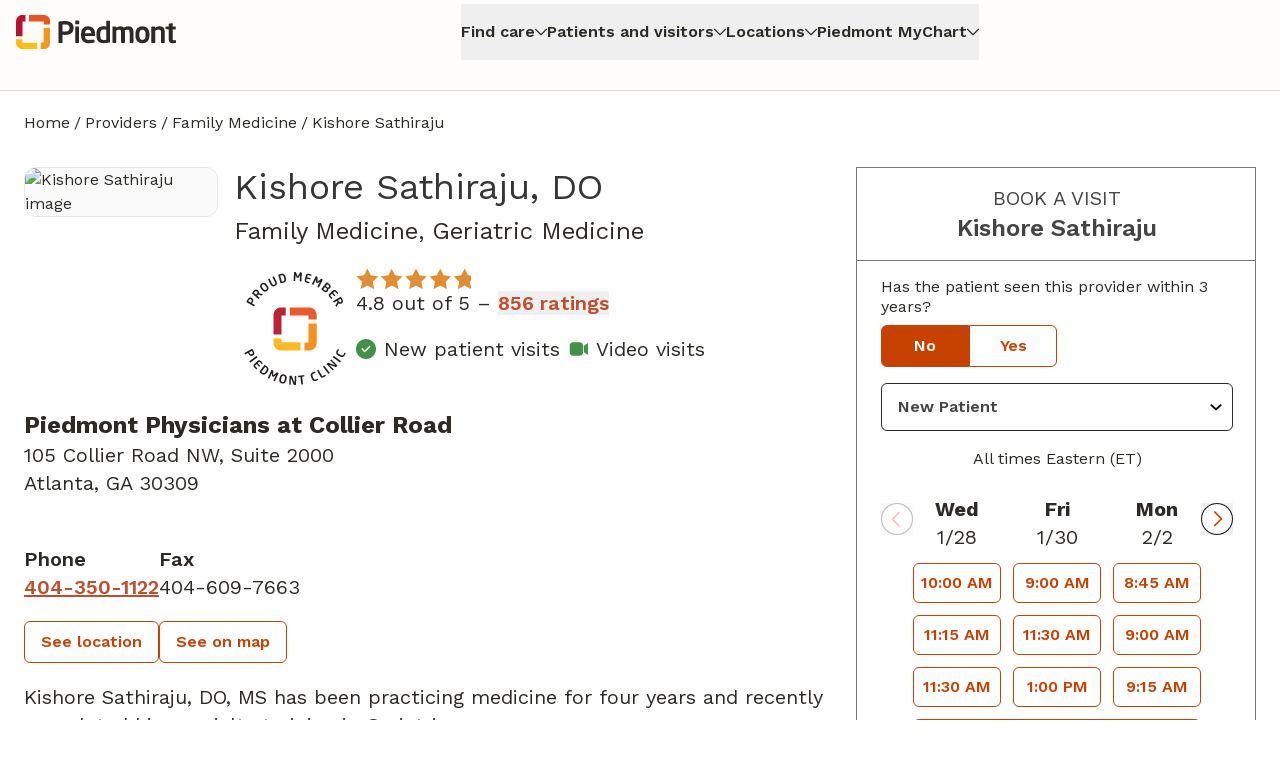

--- FILE ---
content_type: text/html; charset=utf-8
request_url: https://www.care.piedmont.org/provider/Kishore+Sathiraju/2481146
body_size: 85709
content:
<!DOCTYPE html><html id="dex" lang="en-us" q:render="ssr" q:route="provider/[...providerUrl]" q:container="paused" q:version="1.7.3" q:base="/build/" q:locale="" q:manifest-hash="ouadv6" q:instance="ehukka44z1"><!--qv q:id=0 q:key=3eGs:YN_1--><!--qv q:id=1 q:key=TxCF:pP_4--><!--qv q:s q:sref=1 q:key=--><head q:head><meta charset="utf-8" q:head><meta name="viewport" content="width=device-width, initial-scale=1.0" q:head><!--qv q:id=2 q:key=ZKtz:pP_0--><!--qv q:key=xr_1--><!--/qv--><!--/qv--><!--qv q:id=3 q:key=WDqO:pP_1--><!--qv q:key=8c_5--><!--qv q:id=4 q:key=ms73:8c_0--><!--/qv--><title q:key="8c_1" q:head>Kishore Sathiraju, DO - Atlanta, GA</title><meta name="robots" content="all" q:head><meta content="Kishore Sathiraju, DO, MS has been practicing medicine for four years and recently completed his specialty training in Geriatrics. &lt;br&gt;Before joining Piedmont, Dr. Sathiraju focused on improving healthcare in the community and abroad. He has taken part in numerous free medical camps in the United States and internationally.&lt;br&gt;Dr. Sathiraju has multiple interests and passions, which include the following: free medical service overseas, traveling, soccer, football, extreme sports, skydiving, piano, meditating and working out." name="description" q:head><link rel="shortcut icon" href="/piedmont/favicon.ico" q:head><link rel="preload" href="/piedmont/fonts/work-sans-300.woff2" as="font" type="font/woff2" crossorigin="" q:head><link rel="preload" href="/piedmont/fonts/work-sans-400.woff2" as="font" type="font/woff2" crossorigin="" q:head><link rel="preload" href="/piedmont/fonts/work-sans-500.woff2" as="font" type="font/woff2" crossorigin="" q:head><link rel="preload" href="/piedmont/fonts/work-sans-600.woff2" as="font" type="font/woff2" crossorigin="" q:head><link rel="preload" href="/piedmont/fonts/work-sans-700.woff2" as="font" type="font/woff2" crossorigin="" q:head><link rel="canonical" href="https://www.care.piedmont.org/provider/Kishore+Sathiraju/2481146" q:head><link crossorigin="true" href="https://fonts.gstatic.com" rel="preconnect" q:head><link href="https://fonts.gstatic.com" rel="dns-prefetch" q:head><link as="script" href="https://maps.google.com/maps/api/js?key=AIzaSyBFhUTBdGySjK63djHCqCZWGK67H5SaPgI&amp;loading=async&amp;libraries=core,maps,marker,places&amp;callback=Function.prototype" rel="preload" nonce="mky5ggtn-885dc5f5-9690-4d95-9fac-5f85e8ef12f0" q:head><style id="themeVars" q:key="uf_0" q:head>:root {
    --brand-color-primary-light:225, 141, 51;
--brand-color-primary:199, 66, 0;
--brand-color-primary-dark:156, 42, 16;
--brand-color-secondary-light:225, 141, 51;
--brand-color-secondary:225, 141, 51;
--brand-color-secondary-dark:199, 66, 0;
--brand-color-tertiary-light:65, 146, 72;
--brand-color-tertiary:21, 112, 239;
--brand-color-tertiary-dark:65, 146, 72;
--brand-color-quaternary-light:100, 170, 250;
--brand-color-quaternary:100, 170, 250;
--brand-color-quaternary-dark:100, 170, 250;
--brand-color-neutral-0:0, 0, 0;
--brand-color-neutral-10:45, 42, 38;
--brand-color-neutral-20:68, 68, 68;
--brand-color-neutral-30:83, 88, 98;
--brand-color-neutral-40:113, 118, 128;
--brand-color-neutral-50:204, 204, 204;
--brand-color-neutral-60:221, 221, 221;
--brand-color-neutral-70:234, 234, 234;
--brand-color-neutral-80:245, 245, 245;
--brand-color-neutral-90:250, 250, 250;
--brand-color-neutral-95:255, 255, 255;
--brand-color-neutral-99:255, 251, 254;
--brand-color-neutral-100:255, 255, 255;
--brand-color-link:193, 78, 45;
--brand-color-success:65, 146, 72;
--brand-color-warning:187, 17, 48;
--brand-color-rating-stars:225, 141, 51;
--brand-color-header:54, 54, 54;
--brand-button-border-radius:0.375rem;
--brand-button-border-width:1px;
--brand-input-border-radius:0.375rem;
--brand-input-open-border-radius:20px;
--brand-input-border-width:1px;
--brand-select-border-radius:0.375rem;
--brand-select-border-width:1px;
--brand-checkbox-border-radius:0.375rem;
--brand-checkbox-border-width:0.375rem;
--brand-panel-border-radius:0px;
--brand-img-border-radius:0.75rem;
--brand-font-family-body:"Work Sans", ui-sans-serif, system-ui, -apple-system, BlinkMacSystemFont, "Segoe UI", Roboto, "Helvetica Neue", Arial, "Noto Sans", sans-serif, "Apple Color Emoji", "Segoe UI Emoji", "Segoe UI Symbol", "Noto Color Emoji";
--brand-font-family-body2:Roboto, ui-sans-serif, system-ui, -apple-system, BlinkMacSystemFont, "Segoe UI", Roboto, "Helvetica Neue", Arial, "Noto Sans", sans-serif, "Apple Color Emoji", "Segoe UI Emoji", "Segoe UI Symbol", "Noto Color Emoji";
--brand-font-family-display:"Work Sans", ui-sans-serif, system-ui, -apple-system, BlinkMacSystemFont, "Segoe UI", Roboto, "Helvetica Neue", Arial, "Noto Sans", sans-serif, "Apple Color Emoji", "Segoe UI Emoji", "Segoe UI Symbol", "Noto Color Emoji";
--brand-color-beige:222, 215, 201;
--brand-color-slate:236, 242, 249;
  }</style><style q:head>
          @font-face {
            font-family: 'Work Sans';
            font-style: normal;
            font-weight: 300;
            src: url(/piedmont/fonts/work-sans-300.woff2) format('woff2');
            unicode-range: U+0000-00FF, U+0131, U+0152-0153, U+02BB-02BC, U+02C6, U+02DA, U+02DC, U+0304, U+0308, U+0329, U+2000-206F, U+20AC, U+2122, U+2191, U+2193, U+2212, U+2215, U+FEFF, U+FFFD;
          }
          @font-face {
            font-family: 'Work Sans';
            font-style: normal;
            font-weight: 400;
            src: url(/piedmont/fonts/work-sans-400.woff2) format('woff2');
            unicode-range: U+0000-00FF, U+0131, U+0152-0153, U+02BB-02BC, U+02C6, U+02DA, U+02DC, U+0304, U+0308, U+0329, U+2000-206F, U+20AC, U+2122, U+2191, U+2193, U+2212, U+2215, U+FEFF, U+FFFD;
          }
          @font-face {
            font-family: 'Work Sans';
            font-style: normal;
            font-weight: 500;
            src: url(/piedmont/fonts/work-sans-500.woff2) format('woff2');
            unicode-range: U+0000-00FF, U+0131, U+0152-0153, U+02BB-02BC, U+02C6, U+02DA, U+02DC, U+0304, U+0308, U+0329, U+2000-206F, U+20AC, U+2122, U+2191, U+2193, U+2212, U+2215, U+FEFF, U+FFFD;
          }
          @font-face {
            font-family: 'Work Sans';
            font-style: normal;
            font-weight: 600;
            src: url(/piedmont/fonts/work-sans-600.woff2) format('woff2');
            unicode-range: U+0000-00FF, U+0131, U+0152-0153, U+02BB-02BC, U+02C6, U+02DA, U+02DC, U+0304, U+0308, U+0329, U+2000-206F, U+20AC, U+2122, U+2191, U+2193, U+2212, U+2215, U+FEFF, U+FFFD;
          }
          @font-face {
            font-family: 'Work Sans';
            font-style: normal;
            font-weight: 700;
            src: url(/piedmont/fonts/work-sans-700.woff2) format('woff2');
            unicode-range: U+0000-00FF, U+0131, U+0152-0153, U+02BB-02BC, U+02C6, U+02DA, U+02DC, U+0304, U+0308, U+0329, U+2000-206F, U+20AC, U+2122, U+2191, U+2193, U+2212, U+2215, U+FEFF, U+FFFD;
          }
        </style><link rel="manifest" href="/manifest.json" q:head><script type="application/ld+json" nonce="mky5ggtn-885dc5f5-9690-4d95-9fac-5f85e8ef12f0" q:head>{"@context":"https://schema.org/","@type":"Physician","isAcceptingNewPatients":true,"description":"Kishore Sathiraju, DO, MS has been practicing medicine for four years and recently completed his specialty training in Geriatrics. <br>Before joining Piedmont, Dr. Sathiraju focused on improving healthcare in the community and abroad. He has taken part in numerous free medical camps in the United States and internationally.<br>Dr. Sathiraju has multiple interests and passions, which include the following: free medical service overseas, traveling, soccer, football, extreme sports, skydiving, piano, meditating and working out.","name":"Kishore Sathiraju, DO","image":"https://phcapps.piedmont.org/providerphotos/sathiraju-kishore-1184289993.jpg","knowsLanguage":["English"],"@id":"https://www.care.piedmont.org/provider/Kishore+Sathiraju/2481146","url":"https://www.care.piedmont.org/provider/Kishore+Sathiraju/2481146","brand":{"@type":"Organization","name":"Piedmont","url":"","Telephone":"","Address":{"@type":"PostalAddress","streetAddress":"","addressLocality":"","addressRegion":"","postalCode":"","addressCountry":"US"}},"telephone":"4043501122","address":{"@type":"PostalAddress","streetAddress":"105 Collier Road NW, Suite 2000","addressLocality":"Atlanta","addressRegion":"GA","postalCode":"30309","addressCountry":"US"},"hasMap":"https://www.google.com/maps/place/105+Collier+Road+NW,Suite+2000,+Atlanta,+GA+30309/","aggregateRating":{"@type":"AggregateRating","ratingValue":4.8,"ratingCount":856,"reviewCount":372},"hasCredential":[{"@type":"EducationalOccupationalCredential","credentialCategory":"Graduate School","RecognizedBy":{"@type":"Organization","name":"Lincoln-Memorial University"}},{"@type":"EducationalOccupationalCredential","credentialCategory":"Medical Education","RecognizedBy":{"@type":"Organization","name":"Lincoln-Memorial University Debusk College of Osteopathic Medicine"}},{"@type":"EducationalOccupationalCredential","credentialCategory":"Residency","RecognizedBy":{"@type":"Organization","name":"Campbell University Program"},"Description":"Family Medicine"},{"@type":"EducationalOccupationalCredential","credentialCategory":"Fellowship","RecognizedBy":{"@type":"Organization","name":"Emory University School of Medicine Program"},"Description":"Geriatric Medicine"}],"geo":{"@type":"GeoCoordinates","latitude":"33.8083794","longitude":"-84.3954407"},"review":[{"@type":"Review","description":"Through & Efficient, addressed all of my concerns.  Good personality.","author":{"@type":"Person","name":"Piedmont Patient"},"reviewRating":{"@type":"Rating","ratingValue":5},"datePublished":"1/10/2026"},{"@type":"Review","description":"Dr. Sathiraju is an amazing physician. He is not only concerned about my health but my overall well-being.","author":{"@type":"Person","name":"Piedmont Patient"},"reviewRating":{"@type":"Rating","ratingValue":5},"datePublished":"1/9/2026"},{"@type":"Review","description":"Dr. Sathiraju is simply the best, thank you","author":{"@type":"Person","name":"Piedmont Patient"},"reviewRating":{"@type":"Rating","ratingValue":5},"datePublished":"1/9/2026"},{"@type":"Review","description":"He cares","author":{"@type":"Person","name":"Piedmont Patient"},"reviewRating":{"@type":"Rating","ratingValue":5},"datePublished":"1/2/2026"},{"@type":"Review","description":"Great","author":{"@type":"Person","name":"Piedmont Patient"},"reviewRating":{"@type":"Rating","ratingValue":5},"datePublished":"10/24/2025"},{"@type":"Review","description":"Very good","author":{"@type":"Person","name":"Piedmont Patient"},"reviewRating":{"@type":"Rating","ratingValue":5},"datePublished":"10/21/2025"},{"@type":"Review","description":"He listens to me!","author":{"@type":"Person","name":"Piedmont Patient"},"reviewRating":{"@type":"Rating","ratingValue":5},"datePublished":"10/7/2025"},{"@type":"Review","description":"He is thorough and I like that","author":{"@type":"Person","name":"Piedmont Patient"},"reviewRating":{"@type":"Rating","ratingValue":5},"datePublished":"9/16/2025"},{"@type":"Review","description":"Patient and compressive with his approach.  I had a great deal of confidence in him .","author":{"@type":"Person","name":"Piedmont Patient"},"reviewRating":{"@type":"Rating","ratingValue":5},"datePublished":"9/15/2025"},{"@type":"Review","description":"He appears to be very knowledgeable and listens and cares about his patiences.","author":{"@type":"Person","name":"Piedmont Patient"},"reviewRating":{"@type":"Rating","ratingValue":5},"datePublished":"9/15/2025"}],"medicalSpecialty":[{"@type":"MedicalSpecialty","name":"Family Medicine"},{"@type":"MedicalSpecialty","name":"Geriatric Medicine"}],"potentialAction":{"@type":"ScheduleAction","target":"https://www.care.piedmont.org/provider/Kishore+Sathiraju/2481146"}}</script><!--qv q:id=5 q:key=ms73:8c_4--><!--/qv--><!--/qv--><!--/qv--><style q:style="my2blh-0" hidden>#dex{line-height:1.5;-webkit-text-size-adjust:100%;-moz-tab-size:4;-o-tab-size:4;tab-size:4;font-family:ui-sans-serif,system-ui,sans-serif,"Apple Color Emoji","Segoe UI Emoji",Segoe UI Symbol,"Noto Color Emoji";font-feature-settings:normal;font-variation-settings:normal;margin:0;-webkit-font-smoothing:antialiased;-moz-osx-font-smoothing:grayscale}#dex *,#dex :before,#dex :after{box-sizing:border-box;border-width:0;border-style:solid;border-color:#e5e7eb}#dex :before,#dex :after{--tw-content: ""}#dex html,#dex :host{line-height:1.5;-webkit-text-size-adjust:100%;-moz-tab-size:4;-o-tab-size:4;tab-size:4;font-family:ui-sans-serif,system-ui,sans-serif,"Apple Color Emoji","Segoe UI Emoji",Segoe UI Symbol,"Noto Color Emoji";font-feature-settings:normal;font-variation-settings:normal;-webkit-tap-highlight-color:transparent}#dex body{margin:0;line-height:inherit}#dex hr{height:0;color:inherit;border-top-width:1px}#dex abbr:where([title]){-webkit-text-decoration:underline dotted;text-decoration:underline dotted}#dex h1,#dex h2,#dex h3,#dex h4,#dex h5,#dex h6{font-size:inherit;font-weight:inherit}#dex a{color:inherit;text-decoration:inherit}#dex b,#dex strong{font-weight:bolder}#dex code,#dex kbd,#dex samp,#dex pre{font-family:ui-monospace,SFMono-Regular,Menlo,Monaco,Consolas,Liberation Mono,Courier New,monospace;font-feature-settings:normal;font-variation-settings:normal;font-size:1em}#dex small{font-size:80%}#dex sub,#dex sup{font-size:75%;line-height:0;position:relative;vertical-align:baseline}#dex sub{bottom:-.25em}#dex sup{top:-.5em}#dex table{text-indent:0;border-color:inherit;border-collapse:collapse}#dex button,#dex input,#dex optgroup,#dex select,#dex textarea{font-family:inherit;font-feature-settings:inherit;font-variation-settings:inherit;font-size:100%;font-weight:inherit;line-height:inherit;letter-spacing:inherit;color:inherit;margin:0;padding:0}#dex button,#dex select{text-transform:none}#dex button,#dex input:where([type=button]),#dex input:where([type=reset]),#dex input:where([type=submit]){-webkit-appearance:button;background-color:transparent;background-image:none}#dex :-moz-focusring{outline:auto}#dex :-moz-ui-invalid{box-shadow:none}#dex progress{vertical-align:baseline}#dex ::-webkit-inner-spin-button,#dex ::-webkit-outer-spin-button{height:auto}#dex [type=search]{-webkit-appearance:textfield;outline-offset:-2px}#dex ::-webkit-search-decoration{-webkit-appearance:none}#dex ::-webkit-file-upload-button{-webkit-appearance:button;font:inherit}#dex summary{display:list-item}#dex blockquote,#dex dl,#dex dd,#dex h1,#dex h2,#dex h3,#dex h4,#dex h5,#dex h6,#dex hr,#dex figure,#dex p,#dex pre{margin:0}#dex fieldset{margin:0;padding:0}#dex legend{padding:0}#dex ol,#dex ul,#dex menu{list-style:none;margin:0;padding:0}#dex dialog{padding:0}#dex textarea{resize:vertical}#dex input::-moz-placeholder,#dex textarea::-moz-placeholder{opacity:1;color:#9ca3af}#dex input::placeholder,#dex textarea::placeholder{opacity:1;color:#9ca3af}#dex button,#dex [role=button]{cursor:pointer}#dex :disabled{cursor:default}#dex img,#dex svg,#dex video,#dex canvas,#dex audio,#dex iframe,#dex embed,#dex object{display:block;vertical-align:middle}#dex img,#dex video{max-width:100%;height:auto}#dex [hidden]{display:none}#dex *,#dex :before,#dex :after{--tw-border-spacing-x: 0;--tw-border-spacing-y: 0;--tw-translate-x: 0;--tw-translate-y: 0;--tw-rotate: 0;--tw-skew-x: 0;--tw-skew-y: 0;--tw-scale-x: 1;--tw-scale-y: 1;--tw-pan-x: ;--tw-pan-y: ;--tw-pinch-zoom: ;--tw-scroll-snap-strictness: proximity;--tw-gradient-from-position: ;--tw-gradient-via-position: ;--tw-gradient-to-position: ;--tw-ordinal: ;--tw-slashed-zero: ;--tw-numeric-figure: ;--tw-numeric-spacing: ;--tw-numeric-fraction: ;--tw-ring-inset: ;--tw-ring-offset-width: 0px;--tw-ring-offset-color: #fff;--tw-ring-color: rgb(59 130 246 / .5);--tw-ring-offset-shadow: 0 0 #0000;--tw-ring-shadow: 0 0 #0000;--tw-shadow: 0 0 #0000;--tw-shadow-colored: 0 0 #0000;--tw-blur: ;--tw-brightness: ;--tw-contrast: ;--tw-grayscale: ;--tw-hue-rotate: ;--tw-invert: ;--tw-saturate: ;--tw-sepia: ;--tw-drop-shadow: ;--tw-backdrop-blur: ;--tw-backdrop-brightness: ;--tw-backdrop-contrast: ;--tw-backdrop-grayscale: ;--tw-backdrop-hue-rotate: ;--tw-backdrop-invert: ;--tw-backdrop-opacity: ;--tw-backdrop-saturate: ;--tw-backdrop-sepia: ;--tw-contain-size: ;--tw-contain-layout: ;--tw-contain-paint: ;--tw-contain-style: }#dex ::backdrop{--tw-border-spacing-x: 0;--tw-border-spacing-y: 0;--tw-translate-x: 0;--tw-translate-y: 0;--tw-rotate: 0;--tw-skew-x: 0;--tw-skew-y: 0;--tw-scale-x: 1;--tw-scale-y: 1;--tw-pan-x: ;--tw-pan-y: ;--tw-pinch-zoom: ;--tw-scroll-snap-strictness: proximity;--tw-gradient-from-position: ;--tw-gradient-via-position: ;--tw-gradient-to-position: ;--tw-ordinal: ;--tw-slashed-zero: ;--tw-numeric-figure: ;--tw-numeric-spacing: ;--tw-numeric-fraction: ;--tw-ring-inset: ;--tw-ring-offset-width: 0px;--tw-ring-offset-color: #fff;--tw-ring-color: rgb(59 130 246 / .5);--tw-ring-offset-shadow: 0 0 #0000;--tw-ring-shadow: 0 0 #0000;--tw-shadow: 0 0 #0000;--tw-shadow-colored: 0 0 #0000;--tw-blur: ;--tw-brightness: ;--tw-contrast: ;--tw-grayscale: ;--tw-hue-rotate: ;--tw-invert: ;--tw-saturate: ;--tw-sepia: ;--tw-drop-shadow: ;--tw-backdrop-blur: ;--tw-backdrop-brightness: ;--tw-backdrop-contrast: ;--tw-backdrop-grayscale: ;--tw-backdrop-hue-rotate: ;--tw-backdrop-invert: ;--tw-backdrop-opacity: ;--tw-backdrop-saturate: ;--tw-backdrop-sepia: ;--tw-contain-size: ;--tw-contain-layout: ;--tw-contain-paint: ;--tw-contain-style: }#dex .container{width:100%}@media (min-width: 640px){#dex .container{max-width:640px}}@media (min-width: 768px){#dex .container{max-width:768px}}@media (min-width: 1024px){#dex .container{max-width:1024px}}@media (min-width: 1280px){#dex .container{max-width:1280px}}@media (min-width: 1440px){#dex .container{max-width:1440px}}@tailwind utilities;#dex :focus-visible{outline:2px solid transparent;outline-offset:2px;--tw-ring-offset-shadow: var(--tw-ring-inset) 0 0 0 var(--tw-ring-offset-width) var(--tw-ring-offset-color);--tw-ring-shadow: var(--tw-ring-inset) 0 0 0 calc(3px + var(--tw-ring-offset-width)) var(--tw-ring-color);box-shadow:var(--tw-ring-offset-shadow),var(--tw-ring-shadow),var(--tw-shadow, 0 0 #0000);--tw-ring-opacity: 1;--tw-ring-color: rgba(var(--brand-color-neutral-0), var(--tw-ring-opacity))}#dex .btn{display:flex;min-height:32px;width:100%;cursor:pointer;align-items:center;justify-content:center;border-radius:var(--brand-button-border-radius, .25rem);border-width:var(--brand-button-border-width, 1px);--tw-border-opacity: 1;border-color:rgba(var(--brand-color-neutral-70),var(--tw-border-opacity));--tw-bg-opacity: 1;background-color:rgba(var(--brand-color-neutral-70),var(--tw-bg-opacity));padding:.5rem 1rem;--tw-text-opacity: 1;color:rgb(0 0 0 / var(--tw-text-opacity))}#dex .btn-primary,#dex .btn-secondary[data-button-active]{--tw-border-opacity: 1;border-color:rgba(var(--brand-color-neutral-50),var(--tw-border-opacity));--tw-bg-opacity: 1;background-color:rgb(255 255 255 / var(--tw-bg-opacity));font-weight:700;--tw-text-opacity: 1;color:rgba(var(--brand-color-primary-dark),var(--tw-text-opacity))}#dex .btn-primary:focus-visible,#dex .btn-secondary[data-button-active]:focus-visible{--tw-shadow: 0 0 #0000;--tw-shadow-colored: 0 0 #0000;box-shadow:var(--tw-ring-offset-shadow, 0 0 #0000),var(--tw-ring-shadow, 0 0 #0000),var(--tw-shadow);outline-style:solid;outline-width:2px;outline-offset:0px;outline-color:#000}#dex .btn-secondary,#dex .btn-primary[data-button-active]{--tw-border-opacity: 1;border-color:rgba(var(--brand-color-primary),var(--tw-border-opacity));--tw-bg-opacity: 1;background-color:rgba(var(--brand-color-primary),var(--tw-bg-opacity));--tw-text-opacity: 1;color:rgb(255 255 255 / var(--tw-text-opacity));-webkit-font-smoothing:antialiased;-moz-osx-font-smoothing:grayscale}#dex .btn-secondary:focus-visible{box-shadow:0 0 0 2px rgba(var(--brand-color-neutral-100)),0 0 0 4px rgba(var(--brand-color-secondary))}#dex .btn-tertiary{--tw-border-opacity: 1;border-color:rgba(var(--brand-color-neutral-50),var(--tw-border-opacity));--tw-bg-opacity: 1;background-color:rgb(255 255 255 / var(--tw-bg-opacity));--tw-text-opacity: 1;color:rgba(var(--brand-color-tertiary),var(--tw-text-opacity))}#dex .btn-disabled{pointer-events:none;--tw-border-opacity: 1;border-color:rgba(var(--brand-color-neutral-40),var(--tw-border-opacity));--tw-bg-opacity: 1;background-color:rgba(var(--brand-color-neutral-40),var(--tw-bg-opacity));--tw-text-opacity: 1;color:rgb(255 255 255 / var(--tw-text-opacity))}@media (hover: hover){#dex .btn:hover{--tw-border-opacity: 1;border-color:rgb(0 0 0 / var(--tw-border-opacity))}#dex .btn-primary:hover,#dex .btn-secondary[data-button-active]:hover{--tw-border-opacity: 1;border-color:rgba(var(--brand-color-primary-dark),var(--tw-border-opacity));--tw-bg-opacity: 1;background-color:rgba(var(--brand-color-primary-dark),var(--tw-bg-opacity));--tw-text-opacity: 1;color:rgb(255 255 255 / var(--tw-text-opacity))}#dex .btn-secondary:hover,#dex .btn-primary[data-button-active]:hover{--tw-border-opacity: 1;border-color:rgba(var(--brand-color-neutral-50),var(--tw-border-opacity));--tw-bg-opacity: 1;background-color:rgb(255 255 255 / var(--tw-bg-opacity));--tw-text-opacity: 1;color:rgba(var(--brand-color-primary),var(--tw-text-opacity))}#dex .btn-tertiary:hover{--tw-border-opacity: 1;border-color:rgba(var(--brand-color-tertiary),var(--tw-border-opacity));--tw-bg-opacity: 1;background-color:rgba(var(--brand-color-tertiary),var(--tw-bg-opacity));--tw-text-opacity: 1;color:rgb(255 255 255 / var(--tw-text-opacity))}#dex .btn-disabled:hover{--tw-border-opacity: 1;border-color:rgba(var(--brand-color-neutral-40),var(--tw-border-opacity));--tw-bg-opacity: 1;background-color:rgba(var(--brand-color-neutral-40),var(--tw-bg-opacity));--tw-text-opacity: 1;color:rgb(255 255 255 / var(--tw-text-opacity))}}#dex .btn-group{display:flex}#dex .btn-group .btn{border-radius:0;border-right-width:0px}#dex .btn-group .btn:first-child{border-top-left-radius:var(--brand-button-border-radius, .25rem);border-bottom-left-radius:var(--brand-button-border-radius, .25rem);border-top-right-radius:0;border-bottom-right-radius:0}#dex .btn-group .btn:last-child{border-top-left-radius:0;border-bottom-left-radius:0;border-top-right-radius:var(--brand-button-border-radius, .25rem);border-bottom-right-radius:var(--brand-button-border-radius, .25rem);border-right-width:var(--brand-button-border-width, 1px)}#dex .btn-group .btn:focus-visible{outline-width:2px;outline-offset:0px;outline-color:#000;box-shadow:none;margin-right:2px}#dex .btn.no-svg svg{display:none}#dex .scrollToTarget{position:absolute;top:-40px}#dex .inputText{display:block;flex-grow:1;border-radius:var(--brand-input-border-radius, .25rem);border-width:var(--brand-input-border-width, 1px);--tw-border-opacity: 1;border-color:rgb(209 213 219 / var(--tw-border-opacity));--tw-bg-opacity: 1;background-color:rgba(var(--brand-color-neutral-100),var(--tw-bg-opacity));padding:.625rem 2rem .625rem .625rem;font-size:.875rem;line-height:1.25rem;--tw-text-opacity: 1;color:rgba(var(--brand-color-neutral-10),var(--tw-text-opacity))}#dex .inputText:focus{--tw-ring-offset-shadow: var(--tw-ring-inset) 0 0 0 var(--tw-ring-offset-width) var(--tw-ring-offset-color);--tw-ring-shadow: var(--tw-ring-inset) 0 0 0 calc(1px + var(--tw-ring-offset-width)) var(--tw-ring-color);box-shadow:var(--tw-ring-offset-shadow),var(--tw-ring-shadow),var(--tw-shadow, 0 0 #0000);--tw-ring-opacity: 1;--tw-ring-color: rgba(var(--brand-color-primary), var(--tw-ring-opacity))}#dex .inputText:focus-visible{box-shadow:0 0 0 2px rgba(var(--brand-color-neutral-100)),0 0 0 4px rgba(var(--brand-color-secondary))}#dex .select{-webkit-appearance:none;-moz-appearance:none;appearance:none;border-radius:var(--brand-select-border-radius, .25rem);border-width:var(--brand-select-border-width, 1px);--tw-border-opacity: 1;border-color:rgba(var(--brand-color-neutral-50),var(--tw-border-opacity));padding:.5rem 2rem .5rem 1rem}#dex .select:focus-visible{outline-offset:0px;outline-color:rgba(var(--brand-color-primary),1)}#dex .select{background:url('data:image/svg+xml,<svg width="12" height="7" viewBox="0 0 12 7" fill="none" xmlns="http://www.w3.org/2000/svg"><path d="M6 6.57778L0 1.24444L1.4 0L6 4.08889L10.6 0L12 1.24444L6 6.57778Z" fill="%230A0A0A"/></svg>') no-repeat center right 10px}#dex .select:focus-visible{box-shadow:none}#dex .checkbox{border-radius:var(--brand-checkbox-border-radius, .125rem);border-width:var(--brand-checkbox-border-width, 2px);border-style:solid;--tw-border-opacity: 1;border-color:rgba(var(--brand-color-neutral-30),var(--tw-border-opacity))}#dex .checkbox:focus-visible{outline-color:rgba(var(--brand-color-primary),1)}#dex .checkbox{min-height:20px;min-width:20px}#dex .checkbox:focus-visible{box-shadow:none}#dex .checkbox.checked{--tw-bg-opacity: 1;background-color:rgba(var(--brand-color-primary),var(--tw-bg-opacity));--tw-text-opacity: 1;color:rgb(255 255 255 / var(--tw-text-opacity))}#dex html,#dex{font-family:var(--brand-font-family-body);color:rgb(var(--brand-color-neutral-10));background-color:rgb(var(--brand-color-neutral-95))}#dex h1,#dex h2,#dex h3,#dex h4,#dex h5,#dex h6{font-family:var(--brand-font-family-display);--tw-text-opacity: 1;color:rgba(var(--brand-color-header),var(--tw-text-opacity))}#dex h1{font-size:1.875rem;line-height:2.25rem}#dex h2{font-size:1.5rem;line-height:2rem}#dex a{color:rgb(var(--brand-color-link))}#dex a:hover{color:rgb(var(--brand-color-primary))}#dex a:focus-visible{box-shadow:0 0 0 2px rgba(var(--brand-color-neutral-100)),0 0 0 4px rgba(var(--brand-color-secondary))}#dex img:not([src*=".png"]){background-color:#fafafa}#dex .wi{display:inline-block;fill:currentColor;height:1em;width:1em}#dex .btn-primary.btn-primary{border-width:1px;--tw-border-opacity: 1;border-color:rgba(var(--brand-color-primary),var(--tw-border-opacity));--tw-bg-opacity: 1;background-color:rgba(var(--brand-color-neutral-100),var(--tw-bg-opacity));font-weight:600;--tw-text-opacity: 1;color:rgba(var(--brand-color-primary),var(--tw-text-opacity));--tw-ring-offset-shadow: var(--tw-ring-inset) 0 0 0 var(--tw-ring-offset-width) var(--tw-ring-offset-color);--tw-ring-shadow: var(--tw-ring-inset) 0 0 0 calc(0px + var(--tw-ring-offset-width)) var(--tw-ring-color);box-shadow:var(--tw-ring-offset-shadow),var(--tw-ring-shadow),var(--tw-shadow, 0 0 #0000);--tw-ring-offset-width: 0px}#dex .btn-primary.btn-primary:focus-visible{--tw-shadow: 0 0 #0000;--tw-shadow-colored: 0 0 #0000;box-shadow:var(--tw-ring-offset-shadow, 0 0 #0000),var(--tw-ring-shadow, 0 0 #0000),var(--tw-shadow);outline-style:solid;outline-width:2px;outline-offset:1px;outline-color:rgba(var(--brand-color-tertiary),1);--tw-ring-offset-shadow: var(--tw-ring-inset) 0 0 0 var(--tw-ring-offset-width) var(--tw-ring-offset-color);--tw-ring-shadow: var(--tw-ring-inset) 0 0 0 calc(0px + var(--tw-ring-offset-width)) var(--tw-ring-color);box-shadow:var(--tw-ring-offset-shadow),var(--tw-ring-shadow),var(--tw-shadow, 0 0 #0000);--tw-ring-offset-width: 0px}#dex .btn-secondary.btn-secondary{border-width:1px;--tw-border-opacity: 1;border-color:rgba(var(--brand-color-primary),var(--tw-border-opacity));--tw-bg-opacity: 1;background-color:rgba(var(--brand-color-primary),var(--tw-bg-opacity));font-weight:600;--tw-text-opacity: 1;color:rgba(var(--brand-color-neutral-100),var(--tw-text-opacity));--tw-ring-offset-shadow: var(--tw-ring-inset) 0 0 0 var(--tw-ring-offset-width) var(--tw-ring-offset-color);--tw-ring-shadow: var(--tw-ring-inset) 0 0 0 calc(0px + var(--tw-ring-offset-width)) var(--tw-ring-color);box-shadow:var(--tw-ring-offset-shadow),var(--tw-ring-shadow),var(--tw-shadow, 0 0 #0000);--tw-ring-offset-width: 0px}#dex .btn-secondary.btn-secondary:focus-visible{--tw-shadow: 0 0 #0000;--tw-shadow-colored: 0 0 #0000;box-shadow:var(--tw-ring-offset-shadow, 0 0 #0000),var(--tw-ring-shadow, 0 0 #0000),var(--tw-shadow);outline-style:solid;outline-width:2px;outline-offset:1px;outline-color:rgba(var(--brand-color-tertiary),1);--tw-ring-offset-shadow: var(--tw-ring-inset) 0 0 0 var(--tw-ring-offset-width) var(--tw-ring-offset-color);--tw-ring-shadow: var(--tw-ring-inset) 0 0 0 calc(0px + var(--tw-ring-offset-width)) var(--tw-ring-color);box-shadow:var(--tw-ring-offset-shadow),var(--tw-ring-shadow),var(--tw-shadow, 0 0 #0000);--tw-ring-offset-width: 0px}#dex .inputText{display:block;height:3.5rem;flex-grow:1;border-radius:var(--brand-input-border-radius, .25rem);border-width:1px;--tw-border-opacity: 1;border-color:rgb(113 118 128 / var(--tw-border-opacity));--tw-bg-opacity: 1;background-color:rgba(var(--brand-color-neutral-100),var(--tw-bg-opacity));padding-left:1rem;padding-right:1rem;font-size:1rem;line-height:1.5rem;--tw-text-opacity: 1;color:rgba(var(--brand-color-neutral-10),var(--tw-text-opacity))}#dex .inputText::-moz-placeholder{--tw-text-opacity: 1;color:rgb(113 118 128 / var(--tw-text-opacity))}#dex .inputText::placeholder{--tw-text-opacity: 1;color:rgb(113 118 128 / var(--tw-text-opacity))}#dex .inputText:focus{--tw-border-opacity: 1;border-color:rgba(var(--brand-color-tertiary),var(--tw-border-opacity));outline:2px solid transparent;outline-offset:2px;--tw-ring-offset-shadow: var(--tw-ring-inset) 0 0 0 var(--tw-ring-offset-width) var(--tw-ring-offset-color);--tw-ring-shadow: var(--tw-ring-inset) 0 0 0 calc(0px + var(--tw-ring-offset-width)) var(--tw-ring-color);box-shadow:var(--tw-ring-offset-shadow),var(--tw-ring-shadow),var(--tw-shadow, 0 0 #0000)}#dex .select{height:3rem;border-radius:var(--brand-select-border-radius, .25rem);border-width:1px;--tw-border-opacity: 1;border-color:rgb(113 118 128 / var(--tw-border-opacity));--tw-bg-opacity: 1;background-color:rgba(var(--brand-color-neutral-100),var(--tw-bg-opacity));padding-left:1rem;padding-right:1rem;font-size:1rem;line-height:1.5rem;--tw-text-opacity: 1;color:rgba(var(--brand-color-neutral-10),var(--tw-text-opacity))}#dex .select:focus{--tw-border-opacity: 1;border-color:rgba(var(--brand-color-tertiary),var(--tw-border-opacity));outline:2px solid transparent;outline-offset:2px;--tw-ring-offset-shadow: var(--tw-ring-inset) 0 0 0 var(--tw-ring-offset-width) var(--tw-ring-offset-color);--tw-ring-shadow: var(--tw-ring-inset) 0 0 0 calc(0px + var(--tw-ring-offset-width)) var(--tw-ring-color);box-shadow:var(--tw-ring-offset-shadow),var(--tw-ring-shadow),var(--tw-shadow, 0 0 #0000)}@media (hover: hover){#dex .btn-primary:hover{border-color:transparent;--tw-bg-opacity: 1;background-color:rgba(var(--brand-color-neutral-10),var(--tw-bg-opacity));--tw-text-opacity: 1;color:rgba(var(--brand-color-neutral-100),var(--tw-text-opacity));transition-property:all;transition-duration:.1s;transition-timing-function:cubic-bezier(.4,0,.2,1)}#dex .btn-secondary.btn-secondary:hover{--tw-border-opacity: 1;border-color:rgba(var(--brand-color-neutral-10),var(--tw-border-opacity));--tw-bg-opacity: 1;background-color:rgba(var(--brand-color-neutral-10),var(--tw-bg-opacity));--tw-text-opacity: 1;color:rgba(var(--brand-color-neutral-100),var(--tw-text-opacity));transition-property:all;transition-duration:.1s;transition-timing-function:cubic-bezier(.4,0,.2,1)}}#dex img[src*=".webp"],#dex .bg-transparent{background-color:transparent}#dex .btn-primary:focus-visible{--tw-border-opacity: 1;border-color:rgba(var(--brand-color-neutral-10),var(--tw-border-opacity));--tw-bg-opacity: 1;background-color:rgba(var(--brand-color-neutral-10),var(--tw-bg-opacity));--tw-text-opacity: 1;color:rgba(var(--brand-color-neutral-100),var(--tw-text-opacity));--tw-ring-offset-shadow: var(--tw-ring-inset) 0 0 0 var(--tw-ring-offset-width) var(--tw-ring-offset-color);--tw-ring-shadow: var(--tw-ring-inset) 0 0 0 calc(0px + var(--tw-ring-offset-width)) var(--tw-ring-color);box-shadow:var(--tw-ring-offset-shadow),var(--tw-ring-shadow),var(--tw-shadow, 0 0 #0000);--tw-ring-offset-width: 0px}#dex .btn-secondary:focus-visible{--tw-border-opacity: 1;border-color:rgba(var(--brand-color-neutral-10),var(--tw-border-opacity));--tw-bg-opacity: 1;background-color:rgba(var(--brand-color-neutral-10),var(--tw-bg-opacity));--tw-text-opacity: 1;color:rgba(var(--brand-color-neutral-100),var(--tw-text-opacity));--tw-ring-offset-shadow: var(--tw-ring-inset) 0 0 0 var(--tw-ring-offset-width) var(--tw-ring-offset-color);--tw-ring-shadow: var(--tw-ring-inset) 0 0 0 calc(0px + var(--tw-ring-offset-width)) var(--tw-ring-color);box-shadow:var(--tw-ring-offset-shadow),var(--tw-ring-shadow),var(--tw-shadow, 0 0 #0000);--tw-ring-offset-width: 0px}#dex .searchCardPhone,#dex .contactLink{text-decoration:underline}#dex .sr-only{position:absolute;width:1px;height:1px;padding:0;margin:-1px;overflow:hidden;clip:rect(0,0,0,0);white-space:nowrap;border-width:0}#dex .pointer-events-none{pointer-events:none}#dex .\!visible{visibility:visible!important}#dex .visible{visibility:visible}#dex .invisible{visibility:hidden}#dex .collapse{visibility:collapse}#dex .static{position:static}#dex .fixed{position:fixed}#dex .absolute{position:absolute}#dex .relative{position:relative}#dex .sticky{position:sticky}#dex .inset-0{top:0;right:0;bottom:0;left:0}#dex .inset-x-0{left:0;right:0}#dex .inset-y-0{top:0;bottom:0}#dex .-left-4{left:-1rem}#dex .-right-80{right:-20rem}#dex .bottom-0{bottom:0}#dex .bottom-10{bottom:2.5rem}#dex .bottom-2{bottom:.5rem}#dex .left-0{left:0}#dex .left-1\/2{left:50%}#dex .left-2{left:.5rem}#dex .left-2\/4{left:50%}#dex .left-3{left:.75rem}#dex .right-0{right:0}#dex .right-2{right:.5rem}#dex .right-3{right:.75rem}#dex .right-5{right:1.25rem}#dex .right-6{right:1.5rem}#dex .right-7{right:1.75rem}#dex .top-0{top:0}#dex .top-1\/2{top:50%}#dex .top-1\/4{top:25%}#dex .top-2{top:.5rem}#dex .top-2\/4{top:50%}#dex .top-4{top:1rem}#dex .top-8{top:2rem}#dex .top-\[100px\]{top:100px}#dex .top-\[60px\]{top:60px}#dex .top-\[70px\]{top:70px}#dex .top-\[98px\]{top:98px}#dex .top-full{top:100%}#dex .-z-10{z-index:-10}#dex .-z-\[1\]{z-index:-1}#dex .z-0{z-index:0}#dex .z-10{z-index:10}#dex .z-20{z-index:20}#dex .z-30{z-index:30}#dex .z-40{z-index:40}#dex .z-50{z-index:50}#dex .z-\[1\]{z-index:1}#dex .z-\[999\]{z-index:999}#dex .order-1{order:1}#dex .order-2{order:2}#dex .order-3{order:3}#dex .order-4{order:4}#dex .col-span-1{grid-column:span 1 / span 1}#dex .col-span-10{grid-column:span 10 / span 10}#dex .col-span-2{grid-column:span 2 / span 2}#dex .col-span-3{grid-column:span 3 / span 3}#dex .col-span-8{grid-column:span 8 / span 8}#dex .col-span-full{grid-column:1 / -1}#dex .col-start-1{grid-column-start:1}#dex .col-start-2{grid-column-start:2}#dex .col-start-3{grid-column-start:3}#dex .row-span-2{grid-row:span 2 / span 2}#dex .row-span-full{grid-row:1 / -1}#dex .row-start-1{grid-row-start:1}#dex .row-start-2{grid-row-start:2}#dex .float-right{float:right}#dex .float-left{float:left}#dex .clear-both{clear:both}#dex .m-0{margin:0}#dex .m-2{margin:.5rem}#dex .m-3{margin:.75rem}#dex .m-4{margin:1rem}#dex .m-5{margin:1.25rem}#dex .m-7{margin:1.75rem}#dex .\!my-1{margin-top:.25rem!important;margin-bottom:.25rem!important}#dex .mx-1{margin-left:.25rem;margin-right:.25rem}#dex .mx-2{margin-left:.5rem;margin-right:.5rem}#dex .mx-3{margin-left:.75rem;margin-right:.75rem}#dex .mx-4{margin-left:1rem;margin-right:1rem}#dex .mx-5{margin-left:1.25rem;margin-right:1.25rem}#dex .mx-6{margin-left:1.5rem;margin-right:1.5rem}#dex .mx-auto{margin-left:auto;margin-right:auto}#dex .my-0{margin-top:0;margin-bottom:0}#dex .my-10{margin-top:2.5rem;margin-bottom:2.5rem}#dex .my-2{margin-top:.5rem;margin-bottom:.5rem}#dex .my-3{margin-top:.75rem;margin-bottom:.75rem}#dex .my-4{margin-top:1rem;margin-bottom:1rem}#dex .my-5{margin-top:1.25rem;margin-bottom:1.25rem}#dex .my-6{margin-top:1.5rem;margin-bottom:1.5rem}#dex .my-8{margin-top:2rem;margin-bottom:2rem}#dex .my-auto{margin-top:auto;margin-bottom:auto}#dex .\!mt-0{margin-top:0!important}#dex .-mb-3{margin-bottom:-.75rem}#dex .-ml-3{margin-left:-.75rem}#dex .-mt-1{margin-top:-.25rem}#dex .mb-0{margin-bottom:0}#dex .mb-1{margin-bottom:.25rem}#dex .mb-10{margin-bottom:2.5rem}#dex .mb-11{margin-bottom:2.75rem}#dex .mb-12{margin-bottom:3rem}#dex .mb-16{margin-bottom:4rem}#dex .mb-2{margin-bottom:.5rem}#dex .mb-3{margin-bottom:.75rem}#dex .mb-4{margin-bottom:1rem}#dex .mb-48{margin-bottom:12rem}#dex .mb-5{margin-bottom:1.25rem}#dex .mb-6{margin-bottom:1.5rem}#dex .mb-7{margin-bottom:1.75rem}#dex .mb-8{margin-bottom:2rem}#dex .ml-0{margin-left:0}#dex .ml-1{margin-left:.25rem}#dex .ml-2{margin-left:.5rem}#dex .ml-3{margin-left:.75rem}#dex .ml-4{margin-left:1rem}#dex .ml-5{margin-left:1.25rem}#dex .ml-7{margin-left:1.75rem}#dex .ml-\[15\%\]{margin-left:15%}#dex .mr-1{margin-right:.25rem}#dex .mr-2{margin-right:.5rem}#dex .mr-3{margin-right:.75rem}#dex .mr-4{margin-right:1rem}#dex .mr-5{margin-right:1.25rem}#dex .mr-8{margin-right:2rem}#dex .mr-\[2\.5px\]{margin-right:2.5px}#dex .mt-0{margin-top:0}#dex .mt-1{margin-top:.25rem}#dex .mt-1\.5{margin-top:.375rem}#dex .mt-10{margin-top:2.5rem}#dex .mt-12{margin-top:3rem}#dex .mt-16{margin-top:4rem}#dex .mt-2{margin-top:.5rem}#dex .mt-2\.5{margin-top:.625rem}#dex .mt-20{margin-top:5rem}#dex .mt-3{margin-top:.75rem}#dex .mt-4{margin-top:1rem}#dex .mt-5{margin-top:1.25rem}#dex .mt-6{margin-top:1.5rem}#dex .mt-7{margin-top:1.75rem}#dex .mt-8{margin-top:2rem}#dex .mt-\[1px\]{margin-top:1px}#dex .mt-auto{margin-top:auto}#dex .box-border{box-sizing:border-box}#dex .line-clamp-2{overflow:hidden;display:-webkit-box;-webkit-box-orient:vertical;-webkit-line-clamp:2}#dex .line-clamp-5{overflow:hidden;display:-webkit-box;-webkit-box-orient:vertical;-webkit-line-clamp:5}#dex .line-clamp-6{overflow:hidden;display:-webkit-box;-webkit-box-orient:vertical;-webkit-line-clamp:6}#dex .line-clamp-none{overflow:visible;display:block;-webkit-box-orient:horizontal;-webkit-line-clamp:none}#dex .block{display:block}#dex .inline-block{display:inline-block}#dex .inline{display:inline}#dex .flex{display:flex}#dex .inline-flex{display:inline-flex}#dex .table{display:table}#dex .grid{display:grid}#dex .contents{display:contents}#dex .hidden{display:none}#dex .aspect-square{aspect-ratio:1 / 1}#dex .aspect-video{aspect-ratio:16 / 9}#dex .h-0{height:0px}#dex .h-1{height:.25rem}#dex .h-10{height:2.5rem}#dex .h-11{height:2.75rem}#dex .h-12{height:3rem}#dex .h-14{height:3.5rem}#dex .h-16{height:4rem}#dex .h-20{height:5rem}#dex .h-28{height:7rem}#dex .h-3{height:.75rem}#dex .h-36{height:9rem}#dex .h-4{height:1rem}#dex .h-40{height:10rem}#dex .h-5{height:1.25rem}#dex .h-6{height:1.5rem}#dex .h-7{height:1.75rem}#dex .h-72{height:18rem}#dex .h-8{height:2rem}#dex .h-9{height:2.25rem}#dex .h-\[14px\]{height:14px}#dex .h-\[18px\]{height:18px}#dex .h-\[20px\]{height:20px}#dex .h-\[23px\]{height:23px}#dex .h-\[24px\]{height:24px}#dex .h-\[263px\]{height:263px}#dex .h-\[34px\]{height:34px}#dex .h-\[39px\]{height:39px}#dex .h-\[60px\]{height:60px}#dex .h-\[6px\]{height:6px}#dex .h-\[91px\]{height:91px}#dex .h-auto{height:auto}#dex .h-fit{height:-moz-fit-content;height:fit-content}#dex .h-full{height:100%}#dex .h-min{height:-moz-min-content;height:min-content}#dex .h-screen{height:100vh}#dex .h-svh{height:100svh}#dex .max-h-0{max-height:0px}#dex .max-h-6{max-height:1.5rem}#dex .max-h-96{max-height:24rem}#dex .max-h-\[120px\]{max-height:120px}#dex .max-h-\[80px\]{max-height:80px}#dex .max-h-\[95vh\]{max-height:95vh}#dex .max-h-screen{max-height:100vh}#dex .min-h-6{min-height:1.5rem}#dex .min-h-\[100\%\]{min-height:100%}#dex .min-h-\[100vh\]{min-height:100vh}#dex .min-h-\[2\.75rem\]{min-height:2.75rem}#dex .min-h-\[200px\]{min-height:200px}#dex .min-h-\[250px\]{min-height:250px}#dex .min-h-\[280px\]{min-height:280px}#dex .min-h-\[300px\]{min-height:300px}#dex .min-h-\[32px\]{min-height:32px}#dex .min-h-\[330px\]{min-height:330px}#dex .min-h-\[360px\]{min-height:360px}#dex .min-h-\[368px\]{min-height:368px}#dex .min-h-\[400px\]{min-height:400px}#dex .min-h-\[410px\]{min-height:410px}#dex .min-h-\[425px\]{min-height:425px}#dex .min-h-\[450px\]{min-height:450px}#dex .min-h-\[477\.5px\]{min-height:477.5px}#dex .min-h-\[480px\]{min-height:480px}#dex .min-h-\[500px\]{min-height:500px}#dex .min-h-\[800px\]{min-height:800px}#dex .min-h-\[850px\]{min-height:850px}#dex .min-h-\[calc\(100vh-66px\)\]{min-height:calc(100vh - 66px)}#dex .min-h-full{min-height:100%}#dex .min-h-screen{min-height:100vh}#dex .w-1{width:.25rem}#dex .w-1\/2{width:50%}#dex .w-10{width:2.5rem}#dex .w-11{width:2.75rem}#dex .w-11\/12{width:91.666667%}#dex .w-12{width:3rem}#dex .w-14{width:3.5rem}#dex .w-16{width:4rem}#dex .w-2\/4{width:50%}#dex .w-20{width:5rem}#dex .w-24{width:6rem}#dex .w-28{width:7rem}#dex .w-3{width:.75rem}#dex .w-3\/4{width:75%}#dex .w-3\/5{width:60%}#dex .w-3\/6{width:50%}#dex .w-4{width:1rem}#dex .w-44{width:11rem}#dex .w-48{width:12rem}#dex .w-5{width:1.25rem}#dex .w-6{width:1.5rem}#dex .w-64{width:16rem}#dex .w-7{width:1.75rem}#dex .w-8{width:2rem}#dex .w-80{width:20rem}#dex .w-9{width:2.25rem}#dex .w-\[100px\]{width:100px}#dex .w-\[1060px\]{width:1060px}#dex .w-\[120px\]{width:120px}#dex .w-\[132px\]{width:132px}#dex .w-\[150px\]{width:150px}#dex .w-\[160px\]{width:160px}#dex .w-\[16px\]{width:16px}#dex .w-\[186px\]{width:186px}#dex .w-\[200px\]{width:200px}#dex .w-\[20px\]{width:20px}#dex .w-\[228px\]{width:228px}#dex .w-\[300px\]{width:300px}#dex .w-\[350px\]{width:350px}#dex .w-\[38px\]{width:38px}#dex .w-\[6px\]{width:6px}#dex .w-\[70\%\]{width:70%}#dex .w-\[70px\]{width:70px}#dex .w-\[80px\]{width:80px}#dex .w-\[94px\]{width:94px}#dex .w-auto{width:auto}#dex .w-fit{width:-moz-fit-content;width:fit-content}#dex .w-full{width:100%}#dex .w-max{width:-moz-max-content;width:max-content}#dex .w-min{width:-moz-min-content;width:min-content}#dex .w-screen{width:100vw}#dex .min-w-0{min-width:0px}#dex .min-w-48{min-width:12rem}#dex .min-w-52{min-width:13rem}#dex .min-w-80{min-width:20rem}#dex .min-w-\[280px\]{min-width:280px}#dex .min-w-\[316px\]{min-width:316px}#dex .min-w-\[330px\]{min-width:330px}#dex .min-w-fit{min-width:-moz-fit-content;min-width:fit-content}#dex .min-w-full{min-width:100%}#dex .min-w-max{min-width:-moz-max-content;min-width:max-content}#dex .max-w-36{max-width:9rem}#dex .max-w-3xl{max-width:48rem}#dex .max-w-5xl{max-width:64rem}#dex .max-w-64{max-width:16rem}#dex .max-w-7xl{max-width:80rem}#dex .max-w-96{max-width:24rem}#dex .max-w-\[100vw\]{max-width:100vw}#dex .max-w-\[120px\]{max-width:120px}#dex .max-w-\[242px\]{max-width:242px}#dex .max-w-\[312px\]{max-width:312px}#dex .max-w-\[316px\]{max-width:316px}#dex .max-w-\[320px\]{max-width:320px}#dex .max-w-\[350px\]{max-width:350px}#dex .max-w-\[400px\]{max-width:400px}#dex .max-w-\[450px\]{max-width:450px}#dex .max-w-\[50vw\]{max-width:50vw}#dex .max-w-\[80px\]{max-width:80px}#dex .max-w-fit{max-width:-moz-fit-content;max-width:fit-content}#dex .max-w-full{max-width:100%}#dex .max-w-lg{max-width:32rem}#dex .max-w-md{max-width:28rem}#dex .max-w-none{max-width:none}#dex .max-w-screen-sm{max-width:640px}#dex .max-w-screen-xl{max-width:1280px}#dex .max-w-sm{max-width:24rem}#dex .max-w-xl{max-width:36rem}#dex .max-w-xs{max-width:20rem}#dex .flex-1{flex:1 1 0%}#dex .flex-shrink{flex-shrink:1}#dex .flex-shrink-0,#dex .shrink-0{flex-shrink:0}#dex .flex-grow{flex-grow:1}#dex .flex-grow-0{flex-grow:0}#dex .grow{flex-grow:1}#dex .grow-0{flex-grow:0}#dex .basis-2\/4{flex-basis:50%}#dex .basis-full{flex-basis:100%}#dex .origin-left{transform-origin:left}#dex .origin-right{transform-origin:right}#dex .origin-top{transform-origin:top}#dex .-translate-x-1\/2,#dex .-translate-x-2\/4{--tw-translate-x: -50%;transform:translate(var(--tw-translate-x),var(--tw-translate-y)) rotate(var(--tw-rotate)) skew(var(--tw-skew-x)) skewY(var(--tw-skew-y)) scaleX(var(--tw-scale-x)) scaleY(var(--tw-scale-y))}#dex .-translate-y-1\/2,#dex .-translate-y-2\/4{--tw-translate-y: -50%;transform:translate(var(--tw-translate-x),var(--tw-translate-y)) rotate(var(--tw-rotate)) skew(var(--tw-skew-x)) skewY(var(--tw-skew-y)) scaleX(var(--tw-scale-x)) scaleY(var(--tw-scale-y))}#dex .translate-x-\[-50\%\]{--tw-translate-x: -50%;transform:translate(var(--tw-translate-x),var(--tw-translate-y)) rotate(var(--tw-rotate)) skew(var(--tw-skew-x)) skewY(var(--tw-skew-y)) scaleX(var(--tw-scale-x)) scaleY(var(--tw-scale-y))}#dex .-rotate-90{--tw-rotate: -90deg;transform:translate(var(--tw-translate-x),var(--tw-translate-y)) rotate(var(--tw-rotate)) skew(var(--tw-skew-x)) skewY(var(--tw-skew-y)) scaleX(var(--tw-scale-x)) scaleY(var(--tw-scale-y))}#dex .rotate-0{--tw-rotate: 0deg;transform:translate(var(--tw-translate-x),var(--tw-translate-y)) rotate(var(--tw-rotate)) skew(var(--tw-skew-x)) skewY(var(--tw-skew-y)) scaleX(var(--tw-scale-x)) scaleY(var(--tw-scale-y))}#dex .rotate-180{--tw-rotate: 180deg;transform:translate(var(--tw-translate-x),var(--tw-translate-y)) rotate(var(--tw-rotate)) skew(var(--tw-skew-x)) skewY(var(--tw-skew-y)) scaleX(var(--tw-scale-x)) scaleY(var(--tw-scale-y))}#dex .rotate-45{--tw-rotate: 45deg;transform:translate(var(--tw-translate-x),var(--tw-translate-y)) rotate(var(--tw-rotate)) skew(var(--tw-skew-x)) skewY(var(--tw-skew-y)) scaleX(var(--tw-scale-x)) scaleY(var(--tw-scale-y))}#dex .rotate-90{--tw-rotate: 90deg;transform:translate(var(--tw-translate-x),var(--tw-translate-y)) rotate(var(--tw-rotate)) skew(var(--tw-skew-x)) skewY(var(--tw-skew-y)) scaleX(var(--tw-scale-x)) scaleY(var(--tw-scale-y))}#dex .scale-x-0{--tw-scale-x: 0;transform:translate(var(--tw-translate-x),var(--tw-translate-y)) rotate(var(--tw-rotate)) skew(var(--tw-skew-x)) skewY(var(--tw-skew-y)) scaleX(var(--tw-scale-x)) scaleY(var(--tw-scale-y))}#dex .scale-x-100{--tw-scale-x: 1;transform:translate(var(--tw-translate-x),var(--tw-translate-y)) rotate(var(--tw-rotate)) skew(var(--tw-skew-x)) skewY(var(--tw-skew-y)) scaleX(var(--tw-scale-x)) scaleY(var(--tw-scale-y))}#dex .scale-y-0{--tw-scale-y: 0;transform:translate(var(--tw-translate-x),var(--tw-translate-y)) rotate(var(--tw-rotate)) skew(var(--tw-skew-x)) skewY(var(--tw-skew-y)) scaleX(var(--tw-scale-x)) scaleY(var(--tw-scale-y))}#dex .scale-y-100{--tw-scale-y: 1;transform:translate(var(--tw-translate-x),var(--tw-translate-y)) rotate(var(--tw-rotate)) skew(var(--tw-skew-x)) skewY(var(--tw-skew-y)) scaleX(var(--tw-scale-x)) scaleY(var(--tw-scale-y))}#dex .scale-y-50{--tw-scale-y: .5;transform:translate(var(--tw-translate-x),var(--tw-translate-y)) rotate(var(--tw-rotate)) skew(var(--tw-skew-x)) skewY(var(--tw-skew-y)) scaleX(var(--tw-scale-x)) scaleY(var(--tw-scale-y))}#dex .transform{transform:translate(var(--tw-translate-x),var(--tw-translate-y)) rotate(var(--tw-rotate)) skew(var(--tw-skew-x)) skewY(var(--tw-skew-y)) scaleX(var(--tw-scale-x)) scaleY(var(--tw-scale-y))}#dex .cursor-default{cursor:default}#dex .cursor-pointer{cursor:pointer}#dex .resize{resize:both}#dex .list-inside{list-style-position:inside}#dex .list-decimal{list-style-type:decimal}#dex .list-disc{list-style-type:disc}#dex .appearance-none{-webkit-appearance:none;-moz-appearance:none;appearance:none}#dex .columns-2{-moz-columns:2;columns:2}#dex .break-inside-avoid-column{-moz-column-break-inside:avoid;break-inside:avoid-column}#dex .grid-flow-row{grid-auto-flow:row}#dex .grid-flow-col{grid-auto-flow:column}#dex .auto-rows-\[1fr\]{grid-auto-rows:1fr}#dex .auto-rows-max{grid-auto-rows:max-content}#dex .grid-cols-1{grid-template-columns:repeat(1,minmax(0,1fr))}#dex .grid-cols-2{grid-template-columns:repeat(2,minmax(0,1fr))}#dex .grid-cols-3{grid-template-columns:repeat(3,minmax(0,1fr))}#dex .grid-rows-2{grid-template-rows:repeat(2,minmax(0,1fr))}#dex .grid-rows-3{grid-template-rows:repeat(3,minmax(0,1fr))}#dex .flex-row{flex-direction:row}#dex .flex-col{flex-direction:column}#dex .flex-wrap{flex-wrap:wrap}#dex .flex-nowrap{flex-wrap:nowrap}#dex .content-center{align-content:center}#dex .content-start{align-content:flex-start}#dex .items-start{align-items:flex-start}#dex .items-end{align-items:flex-end}#dex .items-center{align-items:center}#dex .items-baseline{align-items:baseline}#dex .justify-normal{justify-content:normal}#dex .justify-start{justify-content:flex-start}#dex .justify-end{justify-content:flex-end}#dex .justify-center{justify-content:center}#dex .justify-between{justify-content:space-between}#dex .justify-stretch{justify-content:stretch}#dex .gap-1{gap:.25rem}#dex .gap-2{gap:.5rem}#dex .gap-3{gap:.75rem}#dex .gap-4{gap:1rem}#dex .gap-5{gap:1.25rem}#dex .gap-6{gap:1.5rem}#dex .gap-8{gap:2rem}#dex .gap-x-10{-moz-column-gap:2.5rem;column-gap:2.5rem}#dex .gap-x-2{-moz-column-gap:.5rem;column-gap:.5rem}#dex .gap-x-3{-moz-column-gap:.75rem;column-gap:.75rem}#dex .gap-x-4{-moz-column-gap:1rem;column-gap:1rem}#dex .gap-x-5{-moz-column-gap:1.25rem;column-gap:1.25rem}#dex .gap-x-6{-moz-column-gap:1.5rem;column-gap:1.5rem}#dex .gap-x-8{-moz-column-gap:2rem;column-gap:2rem}#dex .gap-y-1{row-gap:.25rem}#dex .gap-y-1\.5{row-gap:.375rem}#dex .gap-y-2{row-gap:.5rem}#dex .gap-y-4{row-gap:1rem}#dex .gap-y-8{row-gap:2rem}#dex .space-y-3>:not([hidden])~:not([hidden]){--tw-space-y-reverse: 0;margin-top:calc(.75rem * calc(1 - var(--tw-space-y-reverse)));margin-bottom:calc(.75rem * var(--tw-space-y-reverse))}#dex .space-y-4>:not([hidden])~:not([hidden]){--tw-space-y-reverse: 0;margin-top:calc(1rem * calc(1 - var(--tw-space-y-reverse)));margin-bottom:calc(1rem * var(--tw-space-y-reverse))}#dex .space-y-6>:not([hidden])~:not([hidden]){--tw-space-y-reverse: 0;margin-top:calc(1.5rem * calc(1 - var(--tw-space-y-reverse)));margin-bottom:calc(1.5rem * var(--tw-space-y-reverse))}#dex .space-y-8>:not([hidden])~:not([hidden]){--tw-space-y-reverse: 0;margin-top:calc(2rem * calc(1 - var(--tw-space-y-reverse)));margin-bottom:calc(2rem * var(--tw-space-y-reverse))}#dex .divide-y>:not([hidden])~:not([hidden]){--tw-divide-y-reverse: 0;border-top-width:calc(1px * calc(1 - var(--tw-divide-y-reverse)));border-bottom-width:calc(1px * var(--tw-divide-y-reverse))}#dex .divide-slate-200>:not([hidden])~:not([hidden]){--tw-divide-opacity: 1;border-color:rgb(226 232 240 / var(--tw-divide-opacity))}#dex .place-self-center{place-self:center}#dex .self-start{align-self:flex-start}#dex .self-end{align-self:flex-end}#dex .self-center{align-self:center}#dex .justify-self-start{justify-self:start}#dex .justify-self-end{justify-self:end}#dex .overflow-auto{overflow:auto}#dex .overflow-hidden{overflow:hidden}#dex .overflow-clip{overflow:clip}#dex .overflow-scroll{overflow:scroll}#dex .overflow-x-auto{overflow-x:auto}#dex .overflow-y-auto{overflow-y:auto}#dex .overflow-x-hidden{overflow-x:hidden}#dex .overflow-x-scroll{overflow-x:scroll}#dex .overflow-y-scroll{overflow-y:scroll}#dex .truncate{overflow:hidden;text-overflow:ellipsis;white-space:nowrap}#dex .text-ellipsis{text-overflow:ellipsis}#dex .whitespace-nowrap{white-space:nowrap}#dex .whitespace-break-spaces{white-space:break-spaces}#dex .text-wrap{text-wrap:wrap}#dex .text-nowrap{text-wrap:nowrap}#dex .text-pretty{text-wrap:pretty}#dex .break-words{overflow-wrap:break-word}#dex .rounded{border-radius:.25rem}#dex .rounded-\[2rem\]{border-radius:2rem}#dex .rounded-brand-button{border-radius:var(--brand-button-border-radius, .25rem)}#dex .rounded-brand-checkbox{border-radius:var(--brand-checkbox-border-radius, .125rem)}#dex .rounded-brand-img{border-radius:var(--brand-img-border-radius, .75rem)}#dex .rounded-brand-input{border-radius:var(--brand-input-border-radius, .25rem)}#dex .rounded-brand-panel{border-radius:var(--brand-panel-border-radius, .5rem)}#dex .rounded-brand-select{border-radius:var(--brand-select-border-radius, .25rem)}#dex .rounded-full{border-radius:9999px}#dex .rounded-lg{border-radius:.5rem}#dex .rounded-md{border-radius:.375rem}#dex .rounded-none{border-radius:0}#dex .rounded-sm{border-radius:.125rem}#dex .rounded-xl{border-radius:.75rem}#dex .rounded-b-2xl{border-bottom-right-radius:1rem;border-bottom-left-radius:1rem}#dex .rounded-b-md{border-bottom-right-radius:.375rem;border-bottom-left-radius:.375rem}#dex .rounded-b-none{border-bottom-right-radius:0;border-bottom-left-radius:0}#dex .rounded-b-xl{border-bottom-right-radius:.75rem;border-bottom-left-radius:.75rem}#dex .rounded-t-lg{border-top-left-radius:.5rem;border-top-right-radius:.5rem}#dex .rounded-t-md{border-top-left-radius:.375rem;border-top-right-radius:.375rem}#dex .border{border-width:1px}#dex .border-0{border-width:0px}#dex .border-2{border-width:2px}#dex .border-8{border-width:8px}#dex .border-brand-button-width{border-width:var(--brand-button-border-width, 1px)}#dex .border-brand-checkbox-width{border-width:var(--brand-checkbox-border-width, 2px)}#dex .border-brand-input-width{border-width:var(--brand-input-border-width, 1px)}#dex .border-brand-select-width{border-width:var(--brand-select-border-width, 1px)}#dex .border-x{border-left-width:1px;border-right-width:1px}#dex .border-y{border-top-width:1px;border-bottom-width:1px}#dex .border-b{border-bottom-width:1px}#dex .border-b-2{border-bottom-width:2px}#dex .border-l-0{border-left-width:0px}#dex .border-l-8{border-left-width:8px}#dex .border-r{border-right-width:1px}#dex .border-r-0{border-right-width:0px}#dex .border-t{border-top-width:1px}#dex .border-solid{border-style:solid}#dex .border-none{border-style:none}#dex .border-\[\#717680\]{--tw-border-opacity: 1;border-color:rgb(113 118 128 / var(--tw-border-opacity))}#dex .border-\[\#c8d8e9\]{--tw-border-opacity: 1;border-color:rgb(200 216 233 / var(--tw-border-opacity))}#dex .border-\[\#ded7c9\]{--tw-border-opacity: 1;border-color:rgb(222 215 201 / var(--tw-border-opacity))}#dex .border-black{--tw-border-opacity: 1;border-color:rgb(0 0 0 / var(--tw-border-opacity))}#dex .border-brand{--tw-border-opacity: 1;border-color:rgba(var(--brand-color-primary),var(--tw-border-opacity))}#dex .border-brand-neutral-10{--tw-border-opacity: 1;border-color:rgba(var(--brand-color-neutral-10),var(--tw-border-opacity))}#dex .border-brand-neutral-20{--tw-border-opacity: 1;border-color:rgba(var(--brand-color-neutral-20),var(--tw-border-opacity))}#dex .border-brand-neutral-30{--tw-border-opacity: 1;border-color:rgba(var(--brand-color-neutral-30),var(--tw-border-opacity))}#dex .border-brand-neutral-40{--tw-border-opacity: 1;border-color:rgba(var(--brand-color-neutral-40),var(--tw-border-opacity))}#dex .border-brand-neutral-50{--tw-border-opacity: 1;border-color:rgba(var(--brand-color-neutral-50),var(--tw-border-opacity))}#dex .border-brand-neutral-60{--tw-border-opacity: 1;border-color:rgba(var(--brand-color-neutral-60),var(--tw-border-opacity))}#dex .border-brand-neutral-70{--tw-border-opacity: 1;border-color:rgba(var(--brand-color-neutral-70),var(--tw-border-opacity))}#dex .border-brand-neutral-80{--tw-border-opacity: 1;border-color:rgba(var(--brand-color-neutral-80),var(--tw-border-opacity))}#dex .border-brand-primary{--tw-border-opacity: 1;border-color:rgba(var(--brand-color-primary),var(--tw-border-opacity))}#dex .border-brand-secondary{--tw-border-opacity: 1;border-color:rgba(var(--brand-color-secondary),var(--tw-border-opacity))}#dex .border-gray-200{--tw-border-opacity: 1;border-color:rgb(229 231 235 / var(--tw-border-opacity))}#dex .border-gray-300{--tw-border-opacity: 1;border-color:rgb(209 213 219 / var(--tw-border-opacity))}#dex .border-slate-200{--tw-border-opacity: 1;border-color:rgb(226 232 240 / var(--tw-border-opacity))}#dex .border-transparent{border-color:transparent}#dex .border-white{--tw-border-opacity: 1;border-color:rgb(255 255 255 / var(--tw-border-opacity))}#dex .border-b-brand-neutral-70{--tw-border-opacity: 1;border-bottom-color:rgba(var(--brand-color-neutral-70),var(--tw-border-opacity))}#dex .bg-\[\#ecf2f9\]{--tw-bg-opacity: 1;background-color:rgb(236 242 249 / var(--tw-bg-opacity))}#dex .bg-\[\#f7f4ee\]{--tw-bg-opacity: 1;background-color:rgb(247 244 238 / var(--tw-bg-opacity))}#dex .bg-\[\#fefdfb\]{--tw-bg-opacity: 1;background-color:rgb(254 253 251 / var(--tw-bg-opacity))}#dex .bg-black{--tw-bg-opacity: 1;background-color:rgb(0 0 0 / var(--tw-bg-opacity))}#dex .bg-black\/20{background-color:#0003}#dex .bg-blue-700{--tw-bg-opacity: 1;background-color:rgb(29 78 216 / var(--tw-bg-opacity))}#dex .bg-brand{--tw-bg-opacity: 1;background-color:rgba(var(--brand-color-primary),var(--tw-bg-opacity))}#dex .bg-brand-color-header{--tw-bg-opacity: 1;background-color:rgba(var(--brand-color-header),var(--tw-bg-opacity))}#dex .bg-brand-color-rating-stars{--tw-bg-opacity: 1;background-color:rgba(var(--brand-color-rating-stars),var(--tw-bg-opacity))}#dex .bg-brand-link{--tw-bg-opacity: 1;background-color:rgba(var(--brand-color-link),var(--tw-bg-opacity))}#dex .bg-brand-neutral-0{--tw-bg-opacity: 1;background-color:rgba(var(--brand-color-neutral-0),var(--tw-bg-opacity))}#dex .bg-brand-neutral-10{--tw-bg-opacity: 1;background-color:rgba(var(--brand-color-neutral-10),var(--tw-bg-opacity))}#dex .bg-brand-neutral-100{--tw-bg-opacity: 1;background-color:rgba(var(--brand-color-neutral-100),var(--tw-bg-opacity))}#dex .bg-brand-neutral-20{--tw-bg-opacity: 1;background-color:rgba(var(--brand-color-neutral-20),var(--tw-bg-opacity))}#dex .bg-brand-neutral-30{--tw-bg-opacity: 1;background-color:rgba(var(--brand-color-neutral-30),var(--tw-bg-opacity))}#dex .bg-brand-neutral-40{--tw-bg-opacity: 1;background-color:rgba(var(--brand-color-neutral-40),var(--tw-bg-opacity))}#dex .bg-brand-neutral-50{--tw-bg-opacity: 1;background-color:rgba(var(--brand-color-neutral-50),var(--tw-bg-opacity))}#dex .bg-brand-neutral-60{--tw-bg-opacity: 1;background-color:rgba(var(--brand-color-neutral-60),var(--tw-bg-opacity))}#dex .bg-brand-neutral-70{--tw-bg-opacity: 1;background-color:rgba(var(--brand-color-neutral-70),var(--tw-bg-opacity))}#dex .bg-brand-neutral-80{--tw-bg-opacity: 1;background-color:rgba(var(--brand-color-neutral-80),var(--tw-bg-opacity))}#dex .bg-brand-neutral-90{--tw-bg-opacity: 1;background-color:rgba(var(--brand-color-neutral-90),var(--tw-bg-opacity))}#dex .bg-brand-neutral-95{--tw-bg-opacity: 1;background-color:rgba(var(--brand-color-neutral-95),var(--tw-bg-opacity))}#dex .bg-brand-neutral-99{--tw-bg-opacity: 1;background-color:rgba(var(--brand-color-neutral-99),var(--tw-bg-opacity))}#dex .bg-brand-primary{--tw-bg-opacity: 1;background-color:rgba(var(--brand-color-primary),var(--tw-bg-opacity))}#dex .bg-brand-primary-dark{--tw-bg-opacity: 1;background-color:rgba(var(--brand-color-primary-dark),var(--tw-bg-opacity))}#dex .bg-brand-primary-light{--tw-bg-opacity: 1;background-color:rgba(var(--brand-color-primary-light),var(--tw-bg-opacity))}#dex .bg-brand-quaternary{--tw-bg-opacity: 1;background-color:rgba(var(--brand-color-quaternary),var(--tw-bg-opacity))}#dex .bg-brand-quaternary-dark{--tw-bg-opacity: 1;background-color:rgba(var(--brand-color-quaternary-dark),var(--tw-bg-opacity))}#dex .bg-brand-quaternary-light{--tw-bg-opacity: 1;background-color:rgba(var(--brand-color-quaternary-light),var(--tw-bg-opacity))}#dex .bg-brand-secondary{--tw-bg-opacity: 1;background-color:rgba(var(--brand-color-secondary),var(--tw-bg-opacity))}#dex .bg-brand-secondary-dark{--tw-bg-opacity: 1;background-color:rgba(var(--brand-color-secondary-dark),var(--tw-bg-opacity))}#dex .bg-brand-secondary-light{--tw-bg-opacity: 1;background-color:rgba(var(--brand-color-secondary-light),var(--tw-bg-opacity))}#dex .bg-brand-success{--tw-bg-opacity: 1;background-color:rgba(var(--brand-color-success),var(--tw-bg-opacity))}#dex .bg-brand-tertiary{--tw-bg-opacity: 1;background-color:rgba(var(--brand-color-tertiary),var(--tw-bg-opacity))}#dex .bg-brand-tertiary-dark{--tw-bg-opacity: 1;background-color:rgba(var(--brand-color-tertiary-dark),var(--tw-bg-opacity))}#dex .bg-brand-tertiary-light{--tw-bg-opacity: 1;background-color:rgba(var(--brand-color-tertiary-light),var(--tw-bg-opacity))}#dex .bg-brand-warning{--tw-bg-opacity: 1;background-color:rgba(var(--brand-color-warning),var(--tw-bg-opacity))}#dex .bg-gray-100{--tw-bg-opacity: 1;background-color:rgb(243 244 246 / var(--tw-bg-opacity))}#dex .bg-gray-200{--tw-bg-opacity: 1;background-color:rgb(229 231 235 / var(--tw-bg-opacity))}#dex .bg-gray-700{--tw-bg-opacity: 1;background-color:rgb(55 65 81 / var(--tw-bg-opacity))}#dex .bg-slate-100{--tw-bg-opacity: 1;background-color:rgb(241 245 249 / var(--tw-bg-opacity))}#dex .bg-transparent{background-color:transparent}#dex .bg-white{--tw-bg-opacity: 1;background-color:rgb(255 255 255 / var(--tw-bg-opacity))}#dex .bg-opacity-20{--tw-bg-opacity: .2}#dex .bg-opacity-30{--tw-bg-opacity: .3}#dex .fill-current{fill:currentColor}#dex .fill-none{fill:none}#dex .stroke-blue-700{stroke:#1d4ed8}#dex .stroke-current{stroke:currentColor}#dex .stroke-1{stroke-width:1}#dex .stroke-\[0\.5px\]{stroke-width:.5px}#dex .object-cover{-o-object-fit:cover;object-fit:cover}#dex .p-0{padding:0}#dex .p-2{padding:.5rem}#dex .p-2\.5{padding:.625rem}#dex .p-3{padding:.75rem}#dex .p-4{padding:1rem}#dex .p-5{padding:1.25rem}#dex .p-6{padding:1.5rem}#dex .p-7{padding:1.75rem}#dex .p-8{padding:2rem}#dex .px-0{padding-left:0;padding-right:0}#dex .px-1{padding-left:.25rem;padding-right:.25rem}#dex .px-2{padding-left:.5rem;padding-right:.5rem}#dex .px-3{padding-left:.75rem;padding-right:.75rem}#dex .px-4{padding-left:1rem;padding-right:1rem}#dex .px-5{padding-left:1.25rem;padding-right:1.25rem}#dex .px-6{padding-left:1.5rem;padding-right:1.5rem}#dex .px-7{padding-left:1.75rem;padding-right:1.75rem}#dex .px-8{padding-left:2rem;padding-right:2rem}#dex .px-9{padding-left:2.25rem;padding-right:2.25rem}#dex .py-0{padding-top:0;padding-bottom:0}#dex .py-1{padding-top:.25rem;padding-bottom:.25rem}#dex .py-10{padding-top:2.5rem;padding-bottom:2.5rem}#dex .py-12{padding-top:3rem;padding-bottom:3rem}#dex .py-2{padding-top:.5rem;padding-bottom:.5rem}#dex .py-2\.5{padding-top:.625rem;padding-bottom:.625rem}#dex .py-3{padding-top:.75rem;padding-bottom:.75rem}#dex .py-3\.5{padding-top:.875rem;padding-bottom:.875rem}#dex .py-4{padding-top:1rem;padding-bottom:1rem}#dex .py-5{padding-top:1.25rem;padding-bottom:1.25rem}#dex .py-6{padding-top:1.5rem;padding-bottom:1.5rem}#dex .py-8{padding-top:2rem;padding-bottom:2rem}#dex .py-\[6px\]{padding-top:6px;padding-bottom:6px}#dex .py-px{padding-top:1px;padding-bottom:1px}#dex .\!pl-0{padding-left:0!important}#dex .pb-1{padding-bottom:.25rem}#dex .pb-10{padding-bottom:2.5rem}#dex .pb-16{padding-bottom:4rem}#dex .pb-2{padding-bottom:.5rem}#dex .pb-3{padding-bottom:.75rem}#dex .pb-4{padding-bottom:1rem}#dex .pb-5{padding-bottom:1.25rem}#dex .pb-6{padding-bottom:1.5rem}#dex .pb-7{padding-bottom:1.75rem}#dex .pb-8{padding-bottom:2rem}#dex .pb-\[25px\]{padding-bottom:25px}#dex .pb-\[60px\]{padding-bottom:60px}#dex .pl-0{padding-left:0}#dex .pl-1{padding-left:.25rem}#dex .pl-2{padding-left:.5rem}#dex .pl-3{padding-left:.75rem}#dex .pl-4{padding-left:1rem}#dex .pl-5{padding-left:1.25rem}#dex .pl-6{padding-left:1.5rem}#dex .pl-8{padding-left:2rem}#dex .pl-\[80px\]{padding-left:80px}#dex .pr-1{padding-right:.25rem}#dex .pr-10{padding-right:2.5rem}#dex .pr-12{padding-right:3rem}#dex .pr-2{padding-right:.5rem}#dex .pr-3{padding-right:.75rem}#dex .pr-4{padding-right:1rem}#dex .pr-5{padding-right:1.25rem}#dex .pr-6{padding-right:1.5rem}#dex .pr-8{padding-right:2rem}#dex .ps-10{padding-inline-start:2.5rem}#dex .pt-1{padding-top:.25rem}#dex .pt-11{padding-top:2.75rem}#dex .pt-2{padding-top:.5rem}#dex .pt-20{padding-top:5rem}#dex .pt-3{padding-top:.75rem}#dex .pt-4{padding-top:1rem}#dex .pt-5{padding-top:1.25rem}#dex .pt-6{padding-top:1.5rem}#dex .pt-7{padding-top:1.75rem}#dex .pt-8{padding-top:2rem}#dex .pt-\[22px\]{padding-top:22px}#dex .text-left{text-align:left}#dex .text-center{text-align:center}#dex .text-start{text-align:start}#dex .indent-4{text-indent:1rem}#dex .align-middle{vertical-align:middle}#dex .font-brand-body{font-family:var(--brand-font-family-body)}#dex .font-brand-display{font-family:var(--brand-font-family-display)}#dex .text-2xl{font-size:1.5rem;line-height:2rem}#dex .text-3xl{font-size:1.875rem;line-height:2.25rem}#dex .text-\[14rem\]{font-size:14rem}#dex .text-\[32px\]{font-size:32px}#dex .text-base{font-size:1rem;line-height:1.5rem}#dex .text-lg{font-size:1.125rem;line-height:1.75rem}#dex .text-sm{font-size:.875rem;line-height:1.25rem}#dex .text-xl{font-size:1.25rem;line-height:1.75rem}#dex .text-xs{font-size:.75rem;line-height:1rem}#dex .font-bold{font-weight:700}#dex .font-light{font-weight:300}#dex .font-medium{font-weight:500}#dex .font-normal{font-weight:400}#dex .font-semibold{font-weight:600}#dex .font-thin{font-weight:100}#dex .uppercase{text-transform:uppercase}#dex .lowercase{text-transform:lowercase}#dex .capitalize{text-transform:capitalize}#dex .italic{font-style:italic}#dex .leading-10{line-height:2.5rem}#dex .leading-3{line-height:.75rem}#dex .leading-4{line-height:1rem}#dex .leading-5{line-height:1.25rem}#dex .leading-6{line-height:1.5rem}#dex .leading-7{line-height:1.75rem}#dex .leading-8{line-height:2rem}#dex .leading-9{line-height:2.25rem}#dex .leading-\[normal\]{line-height:normal}#dex .leading-none{line-height:1}#dex .tracking-wide{letter-spacing:.025em}#dex .text-black{--tw-text-opacity: 1;color:rgb(0 0 0 / var(--tw-text-opacity))}#dex .text-brand{--tw-text-opacity: 1;color:rgba(var(--brand-color-primary),var(--tw-text-opacity))}#dex .text-brand-color-rating-stars{--tw-text-opacity: 1;color:rgba(var(--brand-color-rating-stars),var(--tw-text-opacity))}#dex .text-brand-link{--tw-text-opacity: 1;color:rgba(var(--brand-color-link),var(--tw-text-opacity))}#dex .text-brand-neutral-0{--tw-text-opacity: 1;color:rgba(var(--brand-color-neutral-0),var(--tw-text-opacity))}#dex .text-brand-neutral-10{--tw-text-opacity: 1;color:rgba(var(--brand-color-neutral-10),var(--tw-text-opacity))}#dex .text-brand-neutral-100{--tw-text-opacity: 1;color:rgba(var(--brand-color-neutral-100),var(--tw-text-opacity))}#dex .text-brand-neutral-20{--tw-text-opacity: 1;color:rgba(var(--brand-color-neutral-20),var(--tw-text-opacity))}#dex .text-brand-neutral-30{--tw-text-opacity: 1;color:rgba(var(--brand-color-neutral-30),var(--tw-text-opacity))}#dex .text-brand-neutral-40{--tw-text-opacity: 1;color:rgba(var(--brand-color-neutral-40),var(--tw-text-opacity))}#dex .text-brand-neutral-95{--tw-text-opacity: 1;color:rgba(var(--brand-color-neutral-95),var(--tw-text-opacity))}#dex .text-brand-primary{--tw-text-opacity: 1;color:rgba(var(--brand-color-primary),var(--tw-text-opacity))}#dex .text-brand-primary-dark{--tw-text-opacity: 1;color:rgba(var(--brand-color-primary-dark),var(--tw-text-opacity))}#dex .text-brand-secondary{--tw-text-opacity: 1;color:rgba(var(--brand-color-secondary),var(--tw-text-opacity))}#dex .text-brand-success{--tw-text-opacity: 1;color:rgba(var(--brand-color-success),var(--tw-text-opacity))}#dex .text-brand-warning{--tw-text-opacity: 1;color:rgba(var(--brand-color-warning),var(--tw-text-opacity))}#dex .text-gray-100{--tw-text-opacity: 1;color:rgb(243 244 246 / var(--tw-text-opacity))}#dex .text-gray-200{--tw-text-opacity: 1;color:rgb(229 231 235 / var(--tw-text-opacity))}#dex .text-gray-400{--tw-text-opacity: 1;color:rgb(156 163 175 / var(--tw-text-opacity))}#dex .text-gray-500{--tw-text-opacity: 1;color:rgb(107 114 128 / var(--tw-text-opacity))}#dex .text-gray-700{--tw-text-opacity: 1;color:rgb(55 65 81 / var(--tw-text-opacity))}#dex .text-gray-900{--tw-text-opacity: 1;color:rgb(17 24 39 / var(--tw-text-opacity))}#dex .text-orange-400{--tw-text-opacity: 1;color:rgb(251 146 60 / var(--tw-text-opacity))}#dex .text-red-600{--tw-text-opacity: 1;color:rgb(220 38 38 / var(--tw-text-opacity))}#dex .text-red-700{--tw-text-opacity: 1;color:rgb(185 28 28 / var(--tw-text-opacity))}#dex .text-slate-800{--tw-text-opacity: 1;color:rgb(30 41 59 / var(--tw-text-opacity))}#dex .text-white{--tw-text-opacity: 1;color:rgb(255 255 255 / var(--tw-text-opacity))}#dex .underline{text-decoration-line:underline}#dex .antialiased{-webkit-font-smoothing:antialiased;-moz-osx-font-smoothing:grayscale}#dex .opacity-0{opacity:0}#dex .opacity-100{opacity:1}#dex .opacity-20{opacity:.2}#dex .opacity-30{opacity:.3}#dex .opacity-50{opacity:.5}#dex .opacity-75{opacity:.75}#dex .shadow{--tw-shadow: 0 1px 3px 0 rgb(0 0 0 / .1), 0 1px 2px -1px rgb(0 0 0 / .1);--tw-shadow-colored: 0 1px 3px 0 var(--tw-shadow-color), 0 1px 2px -1px var(--tw-shadow-color);box-shadow:var(--tw-ring-offset-shadow, 0 0 #0000),var(--tw-ring-shadow, 0 0 #0000),var(--tw-shadow)}#dex .shadow-lg{--tw-shadow: 0 10px 15px -3px rgb(0 0 0 / .1), 0 4px 6px -4px rgb(0 0 0 / .1);--tw-shadow-colored: 0 10px 15px -3px var(--tw-shadow-color), 0 4px 6px -4px var(--tw-shadow-color);box-shadow:var(--tw-ring-offset-shadow, 0 0 #0000),var(--tw-ring-shadow, 0 0 #0000),var(--tw-shadow)}#dex .shadow-none{--tw-shadow: 0 0 #0000;--tw-shadow-colored: 0 0 #0000;box-shadow:var(--tw-ring-offset-shadow, 0 0 #0000),var(--tw-ring-shadow, 0 0 #0000),var(--tw-shadow)}#dex .outline-none{outline:2px solid transparent;outline-offset:2px}#dex .outline{outline-style:solid}#dex .ring{--tw-ring-offset-shadow: var(--tw-ring-inset) 0 0 0 var(--tw-ring-offset-width) var(--tw-ring-offset-color);--tw-ring-shadow: var(--tw-ring-inset) 0 0 0 calc(3px + var(--tw-ring-offset-width)) var(--tw-ring-color);box-shadow:var(--tw-ring-offset-shadow),var(--tw-ring-shadow),var(--tw-shadow, 0 0 #0000)}#dex .ring-0{--tw-ring-offset-shadow: var(--tw-ring-inset) 0 0 0 var(--tw-ring-offset-width) var(--tw-ring-offset-color);--tw-ring-shadow: var(--tw-ring-inset) 0 0 0 calc(0px + var(--tw-ring-offset-width)) var(--tw-ring-color);box-shadow:var(--tw-ring-offset-shadow),var(--tw-ring-shadow),var(--tw-shadow, 0 0 #0000)}#dex .ring-offset-0{--tw-ring-offset-width: 0px}#dex .blur{--tw-blur: blur(8px);filter:var(--tw-blur) var(--tw-brightness) var(--tw-contrast) var(--tw-grayscale) var(--tw-hue-rotate) var(--tw-invert) var(--tw-saturate) var(--tw-sepia) var(--tw-drop-shadow)}#dex .drop-shadow{--tw-drop-shadow: drop-shadow(0 1px 2px rgb(0 0 0 / .1)) drop-shadow(0 1px 1px rgb(0 0 0 / .06));filter:var(--tw-blur) var(--tw-brightness) var(--tw-contrast) var(--tw-grayscale) var(--tw-hue-rotate) var(--tw-invert) var(--tw-saturate) var(--tw-sepia) var(--tw-drop-shadow)}#dex .drop-shadow-md{--tw-drop-shadow: drop-shadow(0 4px 3px rgb(0 0 0 / .07)) drop-shadow(0 2px 2px rgb(0 0 0 / .06));filter:var(--tw-blur) var(--tw-brightness) var(--tw-contrast) var(--tw-grayscale) var(--tw-hue-rotate) var(--tw-invert) var(--tw-saturate) var(--tw-sepia) var(--tw-drop-shadow)}#dex .grayscale{--tw-grayscale: grayscale(100%);filter:var(--tw-blur) var(--tw-brightness) var(--tw-contrast) var(--tw-grayscale) var(--tw-hue-rotate) var(--tw-invert) var(--tw-saturate) var(--tw-sepia) var(--tw-drop-shadow)}#dex .filter{filter:var(--tw-blur) var(--tw-brightness) var(--tw-contrast) var(--tw-grayscale) var(--tw-hue-rotate) var(--tw-invert) var(--tw-saturate) var(--tw-sepia) var(--tw-drop-shadow)}#dex .backdrop-blur-sm{--tw-backdrop-blur: blur(4px);-webkit-backdrop-filter:var(--tw-backdrop-blur) var(--tw-backdrop-brightness) var(--tw-backdrop-contrast) var(--tw-backdrop-grayscale) var(--tw-backdrop-hue-rotate) var(--tw-backdrop-invert) var(--tw-backdrop-opacity) var(--tw-backdrop-saturate) var(--tw-backdrop-sepia);backdrop-filter:var(--tw-backdrop-blur) var(--tw-backdrop-brightness) var(--tw-backdrop-contrast) var(--tw-backdrop-grayscale) var(--tw-backdrop-hue-rotate) var(--tw-backdrop-invert) var(--tw-backdrop-opacity) var(--tw-backdrop-saturate) var(--tw-backdrop-sepia)}#dex .transition{transition-property:color,background-color,border-color,text-decoration-color,fill,stroke,opacity,box-shadow,transform,filter,-webkit-backdrop-filter;transition-property:color,background-color,border-color,text-decoration-color,fill,stroke,opacity,box-shadow,transform,filter,backdrop-filter;transition-property:color,background-color,border-color,text-decoration-color,fill,stroke,opacity,box-shadow,transform,filter,backdrop-filter,-webkit-backdrop-filter;transition-timing-function:cubic-bezier(.4,0,.2,1);transition-duration:.15s}#dex .transition-all{transition-property:all;transition-timing-function:cubic-bezier(.4,0,.2,1);transition-duration:.15s}#dex .transition-colors{transition-property:color,background-color,border-color,text-decoration-color,fill,stroke;transition-timing-function:cubic-bezier(.4,0,.2,1);transition-duration:.15s}#dex .transition-opacity{transition-property:opacity;transition-timing-function:cubic-bezier(.4,0,.2,1);transition-duration:.15s}#dex .transition-transform{transition-property:transform;transition-timing-function:cubic-bezier(.4,0,.2,1);transition-duration:.15s}#dex .duration-100{transition-duration:.1s}#dex .duration-200{transition-duration:.2s}#dex .duration-300{transition-duration:.3s}#dex .text-10{font-size:2.25rem;line-height:2.5rem}#dex .text-20{font-size:1.875rem;line-height:2.25rem}#dex .text-30{font-size:1.5rem;line-height:2rem}#dex .text-40{font-size:1.25rem;line-height:1.75rem}#dex .text-50{font-size:1.125rem;line-height:1.75rem}#dex .text-60{font-size:15px}#dex .text-70{font-size:.875rem;line-height:1.25rem}#dex .text-body,#dex .text-input{font-size:1rem;line-height:1.5rem}#dex .text-input::-moz-placeholder{font-weight:500;--tw-text-opacity: 1;color:rgba(var(--brand-color-primary),var(--tw-text-opacity))}#dex .text-input::placeholder{font-weight:500;--tw-text-opacity: 1;color:rgba(var(--brand-color-primary),var(--tw-text-opacity))}#dex .text-normal{font-weight:400}#dex .text-medium{font-weight:500}#dex .text-semibold{font-weight:600}#dex .text-bold{font-weight:700}#dex .text-color-10,#dex .text-color-20,#dex .text-color-30{--tw-text-opacity: 1;color:rgba(var(--brand-color-neutral-20),var(--tw-text-opacity))}#dex .midCtr{display:flex;align-items:center;justify-content:center}#dex .midJust{display:flex;align-items:center;justify-content:space-between}#dex .bounce{animation:bounce .85s infinite ease-in-out;-webkit-animation:bounce .85s infinite ease-in-out;-moz-animation:bounce .85s infinite ease-in-out;-o-animation:bounce .85s infinite ease-in-out}@keyframes bounce{0%{-webkit-transform:translateY(0)}50%{-webkit-transform:translateY(-30px)}to{-webkit-transform:translateY(0px)}}@media (min-width: 1280px){#dex .xl\:container{width:100%}@media (min-width: 640px){#dex .xl\:container{max-width:640px}}@media (min-width: 768px){#dex .xl\:container{max-width:768px}}@media (min-width: 1024px){#dex .xl\:container{max-width:1024px}}#dex .xl\:container{max-width:1280px}@media (min-width: 1440px){#dex .xl\:container{max-width:1440px}}}@media (min-width: 1440px){#dex .\32xl\:container{width:100%}@media (min-width: 640px){#dex .\32xl\:container{max-width:640px}}@media (min-width: 768px){#dex .\32xl\:container{max-width:768px}}@media (min-width: 1024px){#dex .\32xl\:container{max-width:1024px}}@media (min-width: 1280px){#dex .\32xl\:container{max-width:1280px}}#dex .\32xl\:container{max-width:1440px}}#dex .placeholder\:pl-1::-moz-placeholder{padding-left:.25rem}#dex .placeholder\:pl-1::placeholder{padding-left:.25rem}#dex .placeholder\:text-base::-moz-placeholder{font-size:1rem;line-height:1.5rem}#dex .placeholder\:text-base::placeholder{font-size:1rem;line-height:1.5rem}#dex .placeholder\:text-sm::-moz-placeholder{font-size:.875rem;line-height:1.25rem}#dex .placeholder\:text-sm::placeholder{font-size:.875rem;line-height:1.25rem}#dex .placeholder\:font-medium::-moz-placeholder{font-weight:500}#dex .placeholder\:font-medium::placeholder{font-weight:500}#dex .placeholder\:leading-normal::-moz-placeholder{line-height:1.5}#dex .placeholder\:leading-normal::placeholder{line-height:1.5}#dex .placeholder\:text-\[\#717680\]::-moz-placeholder{--tw-text-opacity: 1;color:rgb(113 118 128 / var(--tw-text-opacity))}#dex .placeholder\:text-\[\#717680\]::placeholder{--tw-text-opacity: 1;color:rgb(113 118 128 / var(--tw-text-opacity))}#dex .placeholder\:text-brand-neutral-30::-moz-placeholder{--tw-text-opacity: 1;color:rgba(var(--brand-color-neutral-30),var(--tw-text-opacity))}#dex .placeholder\:text-brand-neutral-30::placeholder{--tw-text-opacity: 1;color:rgba(var(--brand-color-neutral-30),var(--tw-text-opacity))}#dex .placeholder\:text-brand-neutral-40::-moz-placeholder{--tw-text-opacity: 1;color:rgba(var(--brand-color-neutral-40),var(--tw-text-opacity))}#dex .placeholder\:text-brand-neutral-40::placeholder{--tw-text-opacity: 1;color:rgba(var(--brand-color-neutral-40),var(--tw-text-opacity))}#dex .placeholder\:text-brand-primary::-moz-placeholder{--tw-text-opacity: 1;color:rgba(var(--brand-color-primary),var(--tw-text-opacity))}#dex .placeholder\:text-brand-primary::placeholder{--tw-text-opacity: 1;color:rgba(var(--brand-color-primary),var(--tw-text-opacity))}#dex .placeholder\:text-brand-secondary::-moz-placeholder{--tw-text-opacity: 1;color:rgba(var(--brand-color-secondary),var(--tw-text-opacity))}#dex .placeholder\:text-brand-secondary::placeholder{--tw-text-opacity: 1;color:rgba(var(--brand-color-secondary),var(--tw-text-opacity))}#dex .placeholder\:text-50::-moz-placeholder{font-size:1.125rem;line-height:1.75rem}#dex .placeholder\:text-50::placeholder{font-size:1.125rem;line-height:1.75rem}#dex .placeholder\:text-medium::-moz-placeholder{font-weight:500}#dex .placeholder\:text-medium::placeholder{font-weight:500}#dex .before\:absolute:before{content:var(--tw-content);position:absolute}#dex .before\:left-0:before{content:var(--tw-content);left:0}#dex .before\:block:before{content:var(--tw-content);display:block}#dex .before\:w-full:before{content:var(--tw-content);width:100%}#dex .before\:rounded-full:before{content:var(--tw-content);border-radius:9999px}#dex .before\:bg-brand-neutral-0:before{content:var(--tw-content);--tw-bg-opacity: 1;background-color:rgba(var(--brand-color-neutral-0),var(--tw-bg-opacity))}#dex .before\:bg-white:before{content:var(--tw-content);--tw-bg-opacity: 1;background-color:rgb(255 255 255 / var(--tw-bg-opacity))}#dex .after\:absolute:after{content:var(--tw-content);position:absolute}#dex .after\:left-0:after{content:var(--tw-content);left:0}#dex .after\:top-0:after{content:var(--tw-content);top:0}#dex .after\:w-full:after{content:var(--tw-content);width:100%}#dex .after\:-rotate-90:after{content:var(--tw-content);--tw-rotate: -90deg;transform:translate(var(--tw-translate-x),var(--tw-translate-y)) rotate(var(--tw-rotate)) skew(var(--tw-skew-x)) skewY(var(--tw-skew-y)) scaleX(var(--tw-scale-x)) scaleY(var(--tw-scale-y))}#dex .after\:bg-brand:after{content:var(--tw-content);--tw-bg-opacity: 1;background-color:rgba(var(--brand-color-primary),var(--tw-bg-opacity))}#dex .after\:bg-brand-neutral-0:after{content:var(--tw-content);--tw-bg-opacity: 1;background-color:rgba(var(--brand-color-neutral-0),var(--tw-bg-opacity))}#dex .first\:rounded-l-brand-button:first-child{border-top-left-radius:var(--brand-button-border-radius, .25rem);border-bottom-left-radius:var(--brand-button-border-radius, .25rem)}#dex .first\:rounded-r-none:first-child{border-top-right-radius:0;border-bottom-right-radius:0}#dex .last\:mb-0:last-child{margin-bottom:0}#dex .last\:mb-5:last-child{margin-bottom:1.25rem}#dex .last\:hidden:last-child{display:none}#dex .last\:rounded-l-none:last-child{border-top-left-radius:0;border-bottom-left-radius:0}#dex .last\:rounded-r-brand-button:last-child{border-top-right-radius:var(--brand-button-border-radius, .25rem);border-bottom-right-radius:var(--brand-button-border-radius, .25rem)}#dex .last\:border-r-brand-button-width:last-child{border-right-width:var(--brand-button-border-width, 1px)}#dex .empty\:my-0:empty{margin-top:0;margin-bottom:0}#dex .hover\:border-brand:hover{--tw-border-opacity: 1;border-color:rgba(var(--brand-color-primary),var(--tw-border-opacity))}#dex .hover\:border-brand-neutral-10:hover{--tw-border-opacity: 1;border-color:rgba(var(--brand-color-neutral-10),var(--tw-border-opacity))}#dex .hover\:border-brand-neutral-40:hover{--tw-border-opacity: 1;border-color:rgba(var(--brand-color-neutral-40),var(--tw-border-opacity))}#dex .hover\:border-brand-neutral-50:hover{--tw-border-opacity: 1;border-color:rgba(var(--brand-color-neutral-50),var(--tw-border-opacity))}#dex .hover\:border-brand-primary-dark:hover{--tw-border-opacity: 1;border-color:rgba(var(--brand-color-primary-dark),var(--tw-border-opacity))}#dex .hover\:border-brand-secondary:hover{--tw-border-opacity: 1;border-color:rgba(var(--brand-color-secondary),var(--tw-border-opacity))}#dex .hover\:border-brand-tertiary:hover{--tw-border-opacity: 1;border-color:rgba(var(--brand-color-tertiary),var(--tw-border-opacity))}#dex .hover\:bg-blue-800:hover{--tw-bg-opacity: 1;background-color:rgb(30 64 175 / var(--tw-bg-opacity))}#dex .hover\:bg-brand:hover{--tw-bg-opacity: 1;background-color:rgba(var(--brand-color-primary),var(--tw-bg-opacity))}#dex .hover\:bg-brand-neutral-10:hover{--tw-bg-opacity: 1;background-color:rgba(var(--brand-color-neutral-10),var(--tw-bg-opacity))}#dex .hover\:bg-brand-neutral-20:hover{--tw-bg-opacity: 1;background-color:rgba(var(--brand-color-neutral-20),var(--tw-bg-opacity))}#dex .hover\:bg-brand-neutral-40:hover{--tw-bg-opacity: 1;background-color:rgba(var(--brand-color-neutral-40),var(--tw-bg-opacity))}#dex .hover\:bg-brand-neutral-60:hover{--tw-bg-opacity: 1;background-color:rgba(var(--brand-color-neutral-60),var(--tw-bg-opacity))}#dex .hover\:bg-brand-neutral-80:hover{--tw-bg-opacity: 1;background-color:rgba(var(--brand-color-neutral-80),var(--tw-bg-opacity))}#dex .hover\:bg-brand-neutral-95:hover{--tw-bg-opacity: 1;background-color:rgba(var(--brand-color-neutral-95),var(--tw-bg-opacity))}#dex .hover\:bg-brand-primary-dark:hover{--tw-bg-opacity: 1;background-color:rgba(var(--brand-color-primary-dark),var(--tw-bg-opacity))}#dex .hover\:bg-brand-primary-light:hover{--tw-bg-opacity: 1;background-color:rgba(var(--brand-color-primary-light),var(--tw-bg-opacity))}#dex .hover\:bg-brand-secondary:hover{--tw-bg-opacity: 1;background-color:rgba(var(--brand-color-secondary),var(--tw-bg-opacity))}#dex .hover\:bg-brand-tertiary:hover{--tw-bg-opacity: 1;background-color:rgba(var(--brand-color-tertiary),var(--tw-bg-opacity))}#dex .hover\:bg-gray-50:hover{--tw-bg-opacity: 1;background-color:rgb(249 250 251 / var(--tw-bg-opacity))}#dex .hover\:bg-slate-200:hover{--tw-bg-opacity: 1;background-color:rgb(226 232 240 / var(--tw-bg-opacity))}#dex .hover\:bg-white:hover{--tw-bg-opacity: 1;background-color:rgb(255 255 255 / var(--tw-bg-opacity))}#dex .hover\:text-black:hover{--tw-text-opacity: 1;color:rgb(0 0 0 / var(--tw-text-opacity))}#dex .hover\:text-brand:hover{--tw-text-opacity: 1;color:rgba(var(--brand-color-primary),var(--tw-text-opacity))}#dex .hover\:text-brand-link:hover{--tw-text-opacity: 1;color:rgba(var(--brand-color-link),var(--tw-text-opacity))}#dex .hover\:text-brand-neutral-0:hover{--tw-text-opacity: 1;color:rgba(var(--brand-color-neutral-0),var(--tw-text-opacity))}#dex .hover\:text-brand-neutral-10:hover{--tw-text-opacity: 1;color:rgba(var(--brand-color-neutral-10),var(--tw-text-opacity))}#dex .hover\:text-brand-neutral-100:hover{--tw-text-opacity: 1;color:rgba(var(--brand-color-neutral-100),var(--tw-text-opacity))}#dex .hover\:text-brand-primary:hover{--tw-text-opacity: 1;color:rgba(var(--brand-color-primary),var(--tw-text-opacity))}#dex .hover\:text-brand-primary-dark:hover{--tw-text-opacity: 1;color:rgba(var(--brand-color-primary-dark),var(--tw-text-opacity))}#dex .hover\:text-white:hover{--tw-text-opacity: 1;color:rgb(255 255 255 / var(--tw-text-opacity))}#dex .hover\:underline:hover{text-decoration-line:underline}#dex .hover\:no-underline:hover{text-decoration-line:none}#dex .hover\:underline-offset-2:hover{text-underline-offset:2px}#dex .focus\:border-brand-tertiary:focus{--tw-border-opacity: 1;border-color:rgba(var(--brand-color-tertiary),var(--tw-border-opacity))}#dex .focus\:underline:focus{text-decoration-line:underline}#dex .focus\:outline-none:focus{outline:2px solid transparent;outline-offset:2px}#dex .focus\:outline-black:focus{outline-color:#000}#dex .focus\:ring-0:focus{--tw-ring-offset-shadow: var(--tw-ring-inset) 0 0 0 var(--tw-ring-offset-width) var(--tw-ring-offset-color);--tw-ring-shadow: var(--tw-ring-inset) 0 0 0 calc(0px + var(--tw-ring-offset-width)) var(--tw-ring-color);box-shadow:var(--tw-ring-offset-shadow),var(--tw-ring-shadow),var(--tw-shadow, 0 0 #0000)}#dex .focus\:ring-1:focus{--tw-ring-offset-shadow: var(--tw-ring-inset) 0 0 0 var(--tw-ring-offset-width) var(--tw-ring-offset-color);--tw-ring-shadow: var(--tw-ring-inset) 0 0 0 calc(1px + var(--tw-ring-offset-width)) var(--tw-ring-color);box-shadow:var(--tw-ring-offset-shadow),var(--tw-ring-shadow),var(--tw-shadow, 0 0 #0000)}#dex .focus\:ring-4:focus{--tw-ring-offset-shadow: var(--tw-ring-inset) 0 0 0 var(--tw-ring-offset-width) var(--tw-ring-offset-color);--tw-ring-shadow: var(--tw-ring-inset) 0 0 0 calc(4px + var(--tw-ring-offset-width)) var(--tw-ring-color);box-shadow:var(--tw-ring-offset-shadow),var(--tw-ring-shadow),var(--tw-shadow, 0 0 #0000)}#dex .focus\:ring-blue-300:focus{--tw-ring-opacity: 1;--tw-ring-color: rgb(147 197 253 / var(--tw-ring-opacity))}#dex .focus-visible\:shadow-none:focus-visible{--tw-shadow: 0 0 #0000;--tw-shadow-colored: 0 0 #0000;box-shadow:var(--tw-ring-offset-shadow, 0 0 #0000),var(--tw-ring-shadow, 0 0 #0000),var(--tw-shadow)}#dex .focus-visible\:outline:focus-visible{outline-style:solid}#dex .focus-visible\:outline-2:focus-visible{outline-width:2px}#dex .focus-visible\:outline-offset-0:focus-visible{outline-offset:0px}#dex .focus-visible\:outline-offset-1:focus-visible{outline-offset:1px}#dex .focus-visible\:outline-brand-tertiary:focus-visible{outline-color:rgba(var(--brand-color-tertiary),1)}#dex .focus-visible\:ring-0:focus-visible{--tw-ring-offset-shadow: var(--tw-ring-inset) 0 0 0 var(--tw-ring-offset-width) var(--tw-ring-offset-color);--tw-ring-shadow: var(--tw-ring-inset) 0 0 0 calc(0px + var(--tw-ring-offset-width)) var(--tw-ring-color);box-shadow:var(--tw-ring-offset-shadow),var(--tw-ring-shadow),var(--tw-shadow, 0 0 #0000)}#dex .group:hover .group-hover\:scale-x-100{--tw-scale-x: 1;transform:translate(var(--tw-translate-x),var(--tw-translate-y)) rotate(var(--tw-rotate)) skew(var(--tw-skew-x)) skewY(var(--tw-skew-y)) scaleX(var(--tw-scale-x)) scaleY(var(--tw-scale-y))}#dex .group:hover .group-hover\:stroke-white{stroke:#fff}#dex .has-\[div\]\:my-5:has(div){margin-top:1.25rem;margin-bottom:1.25rem}#dex .group[data-nav-active] .group-data-\[nav-active\]\:fixed{position:fixed}#dex .group[data-nav-active] .group-data-\[nav-active\]\:block{display:block}@media not all and (min-width: 1280px){#dex .max-xl\:border-y{border-top-width:1px;border-bottom-width:1px}}@media (max-width: 1230px){#dex .max-\[1230px\]\:right-0{right:0}#dex .max-\[1230px\]\:top-\[60px\]{top:60px}#dex .max-\[1230px\]\:w-full{width:100%}#dex .max-\[1230px\]\:rounded-t-none{border-top-left-radius:0;border-top-right-radius:0}#dex .max-\[1230px\]\:border-0{border-width:0px}}@media not all and (min-width: 768px){#dex .max-md\:mt-8{margin-top:2rem}#dex .max-md\:px-4{padding-left:1rem;padding-right:1rem}#dex .max-md\:text-70{font-size:.875rem;line-height:1.25rem}}@media (max-width: 640px){#dex .max-\[640px\]\:pb-\[84px\]{padding-bottom:84px}}@media (min-width: 400px){#dex .min-\[400px\]\:h-60{height:15rem}}@media (min-width: 640px){#dex .sm\:mr-3{margin-right:.75rem}#dex .sm\:mr-4{margin-right:1rem}#dex .sm\:mr-7{margin-right:1.75rem}#dex .sm\:mt-0{margin-top:0}#dex .sm\:block{display:block}#dex .sm\:flex{display:flex}#dex .sm\:w-24{width:6rem}#dex .sm\:w-80{width:20rem}#dex .sm\:max-w-\[200px\]{max-width:200px}#dex .sm\:grow-0{flex-grow:0}#dex .sm\:grid-cols-3{grid-template-columns:repeat(3,minmax(0,1fr))}#dex .sm\:rounded-lg{border-radius:.5rem}#dex .sm\:border{border-width:1px}#dex .sm\:px-4{padding-left:1rem;padding-right:1rem}#dex .sm\:px-5{padding-left:1.25rem;padding-right:1.25rem}#dex .sm\:px-8{padding-left:2rem;padding-right:2rem}#dex .sm\:text-2xl{font-size:1.5rem;line-height:2rem}#dex .sm\:text-base{font-size:1rem;line-height:1.5rem}#dex .sm\:leading-10{line-height:2.5rem}#dex .sm\:text-30{font-size:1.5rem;line-height:2rem}#dex .sm\:text-body{font-size:1rem;line-height:1.5rem}}@media (min-width: 768px){#dex .md\:order-1{order:1}#dex .md\:order-2{order:2}#dex .md\:order-3{order:3}#dex .md\:order-first{order:-9999}#dex .md\:col-span-1{grid-column:span 1 / span 1}#dex .md\:col-span-2{grid-column:span 2 / span 2}#dex .md\:col-span-3{grid-column:span 3 / span 3}#dex .md\:col-span-6{grid-column:span 6 / span 6}#dex .md\:col-start-2{grid-column-start:2}#dex .md\:col-start-3{grid-column-start:3}#dex .md\:row-span-1{grid-row:span 1 / span 1}#dex .md\:row-span-2{grid-row:span 2 / span 2}#dex .md\:row-span-3{grid-row:span 3 / span 3}#dex .md\:row-span-4{grid-row:span 4 / span 4}#dex .md\:row-start-1{grid-row-start:1}#dex .md\:mx-0{margin-left:0;margin-right:0}#dex .md\:mx-4{margin-left:1rem;margin-right:1rem}#dex .md\:mx-8{margin-left:2rem;margin-right:2rem}#dex .md\:mx-auto{margin-left:auto;margin-right:auto}#dex .md\:my-0{margin-top:0;margin-bottom:0}#dex .md\:my-8{margin-top:2rem;margin-bottom:2rem}#dex .md\:mb-0{margin-bottom:0}#dex .md\:mb-1{margin-bottom:.25rem}#dex .md\:mb-2{margin-bottom:.5rem}#dex .md\:mb-3{margin-bottom:.75rem}#dex .md\:mb-6{margin-bottom:1.5rem}#dex .md\:mb-8{margin-bottom:2rem}#dex .md\:ml-8{margin-left:2rem}#dex .md\:mr-36{margin-right:9rem}#dex .md\:mr-4{margin-right:1rem}#dex .md\:mt-0{margin-top:0}#dex .md\:mt-1{margin-top:.25rem}#dex .md\:mt-10{margin-top:2.5rem}#dex .md\:mt-2{margin-top:.5rem}#dex .md\:mt-2\.5{margin-top:.625rem}#dex .md\:mt-24{margin-top:6rem}#dex .md\:mt-3{margin-top:.75rem}#dex .md\:mt-4{margin-top:1rem}#dex .md\:mt-5{margin-top:1.25rem}#dex .md\:mt-6{margin-top:1.5rem}#dex .md\:mt-8{margin-top:2rem}#dex .md\:block{display:block}#dex .md\:inline-block{display:inline-block}#dex .md\:inline{display:inline}#dex .md\:flex{display:flex}#dex .md\:grid{display:grid}#dex .md\:hidden{display:none}#dex .md\:h-4\/5{height:80%}#dex .md\:h-6{height:1.5rem}#dex .md\:h-72{height:18rem}#dex .md\:h-\[483px\]{height:483px}#dex .md\:h-auto{height:auto}#dex .md\:min-h-12{min-height:3rem}#dex .md\:min-h-\[1\.5rem\]{min-height:1.5rem}#dex .md\:min-h-\[360px\]{min-height:360px}#dex .md\:min-h-\[500px\]{min-height:500px}#dex .md\:min-h-\[93px\]{min-height:93px}#dex .md\:w-1\/2{width:50%}#dex .md\:w-10\/12{width:83.333333%}#dex .md\:w-24{width:6rem}#dex .md\:w-3\/4{width:75%}#dex .md\:w-6\/12{width:50%}#dex .md\:w-\[100px\]{width:100px}#dex .md\:w-\[316px\]{width:316px}#dex .md\:w-\[336px\]{width:336px}#dex .md\:w-\[75\%\]{width:75%}#dex .md\:w-auto{width:auto}#dex .md\:w-fit{width:-moz-fit-content;width:fit-content}#dex .md\:w-full{width:100%}#dex .md\:min-w-\[300px\]{min-width:300px}#dex .md\:min-w-\[350px\]{min-width:350px}#dex .md\:max-w-\[350px\]{max-width:350px}#dex .md\:max-w-\[360px\]{max-width:360px}#dex .md\:max-w-\[420px\]{max-width:420px}#dex .md\:max-w-none{max-width:none}#dex .md\:basis-6\/12{flex-basis:50%}#dex .md\:columns-2{-moz-columns:2;columns:2}#dex .md\:grid-cols-2{grid-template-columns:repeat(2,minmax(0,1fr))}#dex .md\:grid-cols-3{grid-template-columns:repeat(3,minmax(0,1fr))}#dex .md\:grid-cols-4{grid-template-columns:repeat(4,minmax(0,1fr))}#dex .md\:flex-row{flex-direction:row}#dex .md\:flex-col{flex-direction:column}#dex .md\:flex-wrap{flex-wrap:wrap}#dex .md\:flex-nowrap{flex-wrap:nowrap}#dex .md\:items-start{align-items:flex-start}#dex .md\:items-center{align-items:center}#dex .md\:justify-start{justify-content:flex-start}#dex .md\:justify-end{justify-content:flex-end}#dex .md\:justify-center{justify-content:center}#dex .md\:justify-around{justify-content:space-around}#dex .md\:gap-0{gap:0px}#dex .md\:gap-2{gap:.5rem}#dex .md\:gap-4{gap:1rem}#dex .md\:gap-8{gap:2rem}#dex .md\:gap-x-6{-moz-column-gap:1.5rem;column-gap:1.5rem}#dex .md\:gap-x-8{-moz-column-gap:2rem;column-gap:2rem}#dex .md\:gap-y-2{row-gap:.5rem}#dex .md\:self-center{align-self:center}#dex .md\:justify-self-center{justify-self:center}#dex .md\:whitespace-nowrap{white-space:nowrap}#dex .md\:rounded{border-radius:.25rem}#dex .md\:rounded-brand-panel{border-radius:var(--brand-panel-border-radius, .5rem)}#dex .md\:rounded-md{border-radius:.375rem}#dex .md\:border{border-width:1px}#dex .md\:border-0{border-width:0px}#dex .md\:border-b{border-bottom-width:1px}#dex .md\:border-t{border-top-width:1px}#dex .md\:border-t-0{border-top-width:0px}#dex .md\:border-solid{border-style:solid}#dex .md\:border-brand-neutral-40{--tw-border-opacity: 1;border-color:rgba(var(--brand-color-neutral-40),var(--tw-border-opacity))}#dex .md\:border-brand-neutral-60{--tw-border-opacity: 1;border-color:rgba(var(--brand-color-neutral-60),var(--tw-border-opacity))}#dex .md\:bg-transparent{background-color:transparent}#dex .md\:p-0{padding:0}#dex .md\:p-4{padding:1rem}#dex .md\:p-8{padding:2rem}#dex .md\:px-0{padding-left:0;padding-right:0}#dex .md\:px-10{padding-left:2.5rem;padding-right:2.5rem}#dex .md\:px-4{padding-left:1rem;padding-right:1rem}#dex .md\:px-6{padding-left:1.5rem;padding-right:1.5rem}#dex .md\:px-8{padding-left:2rem;padding-right:2rem}#dex .md\:py-0{padding-top:0;padding-bottom:0}#dex .md\:py-4{padding-top:1rem;padding-bottom:1rem}#dex .md\:pb-4{padding-bottom:1rem}#dex .md\:pb-5{padding-bottom:1.25rem}#dex .md\:pb-6{padding-bottom:1.5rem}#dex .md\:pl-2{padding-left:.5rem}#dex .md\:pt-0{padding-top:0}#dex .md\:pt-3{padding-top:.75rem}#dex .md\:pt-4{padding-top:1rem}#dex .md\:pt-6{padding-top:1.5rem}#dex .md\:pt-8{padding-top:2rem}#dex .md\:text-left{text-align:left}#dex .md\:text-center{text-align:center}#dex .md\:text-2xl{font-size:1.5rem;line-height:2rem}#dex .md\:text-4xl{font-size:2.25rem;line-height:2.5rem}#dex .md\:text-\[34px\]{font-size:34px}#dex .md\:text-xl{font-size:1.25rem;line-height:1.75rem}#dex .md\:leading-10{line-height:2.5rem}#dex .md\:leading-7{line-height:1.75rem}#dex .md\:text-brand-neutral-20{--tw-text-opacity: 1;color:rgba(var(--brand-color-neutral-20),var(--tw-text-opacity))}#dex .md\:text-brand-primary{--tw-text-opacity: 1;color:rgba(var(--brand-color-primary),var(--tw-text-opacity))}#dex .md\:shadow-lg{--tw-shadow: 0 10px 15px -3px rgb(0 0 0 / .1), 0 4px 6px -4px rgb(0 0 0 / .1);--tw-shadow-colored: 0 10px 15px -3px var(--tw-shadow-color), 0 4px 6px -4px var(--tw-shadow-color);box-shadow:var(--tw-ring-offset-shadow, 0 0 #0000),var(--tw-ring-shadow, 0 0 #0000),var(--tw-shadow)}#dex .md\:shadow-none{--tw-shadow: 0 0 #0000;--tw-shadow-colored: 0 0 #0000;box-shadow:var(--tw-ring-offset-shadow, 0 0 #0000),var(--tw-ring-shadow, 0 0 #0000),var(--tw-shadow)}#dex .md\:text-10{font-size:2.25rem;line-height:2.5rem}#dex .md\:text-30{font-size:1.5rem;line-height:2rem}#dex .md\:text-40{font-size:1.25rem;line-height:1.75rem}#dex .md\:text-50{font-size:1.125rem;line-height:1.75rem}#dex .md\:text-body{font-size:1rem;line-height:1.5rem}#dex .md\:text-normal{font-weight:400}#dex .md\:text-medium{font-weight:500}#dex .md\:text-semibold{font-weight:600}#dex .md\:text-bold{font-weight:700}#dex .md\:text-color-10{--tw-text-opacity: 1;color:rgba(var(--brand-color-neutral-20),var(--tw-text-opacity))}}@media (min-width: 1024px){#dex .lg\:pointer-events-none{pointer-events:none}#dex .lg\:pointer-events-auto{pointer-events:auto}#dex .lg\:static{position:static}#dex .lg\:fixed{position:fixed}#dex .lg\:absolute{position:absolute}#dex .lg\:relative{position:relative}#dex .lg\:\!inset-0{top:0!important;right:0!important;bottom:0!important;left:0!important}#dex .lg\:-right-8{right:-2rem}#dex .lg\:-top-10{top:-2.5rem}#dex .lg\:left-4{left:1rem}#dex .lg\:left-\[1px\]{left:1px}#dex .lg\:left-auto{left:auto}#dex .lg\:right-\[10\%\]{right:10%}#dex .lg\:right-\[1px\]{right:1px}#dex .lg\:top-0{top:0}#dex .lg\:top-\[30\%\]{top:30%}#dex .lg\:top-\[calc\(100\%-10px\)\]{top:calc(100% - 10px)}#dex .lg\:top-full{top:100%}#dex .lg\:z-auto{z-index:auto}#dex .lg\:order-1{order:1}#dex .lg\:order-first{order:-9999}#dex .lg\:order-none{order:0}#dex .lg\:col-span-1{grid-column:span 1 / span 1}#dex .lg\:col-span-2{grid-column:span 2 / span 2}#dex .lg\:row-span-2{grid-row:span 2 / span 2}#dex .lg\:mx-0{margin-left:0;margin-right:0}#dex .lg\:mx-4{margin-left:1rem;margin-right:1rem}#dex .lg\:mx-auto{margin-left:auto;margin-right:auto}#dex .lg\:my-4{margin-top:1rem;margin-bottom:1rem}#dex .lg\:my-6{margin-top:1.5rem;margin-bottom:1.5rem}#dex .lg\:mb-0{margin-bottom:0}#dex .lg\:mb-12{margin-bottom:3rem}#dex .lg\:mb-7{margin-bottom:1.75rem}#dex .lg\:ml-0{margin-left:0}#dex .lg\:ml-5{margin-left:1.25rem}#dex .lg\:ml-6{margin-left:1.5rem}#dex .lg\:ml-8{margin-left:2rem}#dex .lg\:mr-0{margin-right:0}#dex .lg\:mr-12{margin-right:3rem}#dex .lg\:mr-2{margin-right:.5rem}#dex .lg\:mr-3{margin-right:.75rem}#dex .lg\:mr-4{margin-right:1rem}#dex .lg\:mr-5{margin-right:1.25rem}#dex .lg\:mr-8{margin-right:2rem}#dex .lg\:mt-0{margin-top:0}#dex .lg\:mt-2{margin-top:.5rem}#dex .lg\:mt-2\.5{margin-top:.625rem}#dex .lg\:mt-3{margin-top:.75rem}#dex .lg\:mt-4{margin-top:1rem}#dex .lg\:mt-5{margin-top:1.25rem}#dex .lg\:mt-6{margin-top:1.5rem}#dex .lg\:mt-7{margin-top:1.75rem}#dex .lg\:mt-9{margin-top:2.25rem}#dex .lg\:block{display:block}#dex .lg\:flex{display:flex}#dex .lg\:inline-flex{display:inline-flex}#dex .lg\:grid{display:grid}#dex .lg\:hidden{display:none}#dex .lg\:h-\[279px\]{height:279px}#dex .lg\:h-fit{height:-moz-fit-content;height:fit-content}#dex .lg\:h-full{height:100%}#dex .lg\:h-max{height:-moz-max-content;height:max-content}#dex .lg\:max-h-80{max-height:20rem}#dex .lg\:max-h-\[35vh\]{max-height:35vh}#dex .lg\:max-h-\[439px\]{max-height:439px}#dex .lg\:max-h-\[80px\]{max-height:80px}#dex .lg\:\!min-h-screen{min-height:100vh!important}#dex .lg\:min-h-0{min-height:0px}#dex .lg\:min-h-\[330px\]{min-height:330px}#dex .lg\:min-h-\[80\]{min-height:80}#dex .lg\:min-h-full{min-height:100%}#dex .lg\:w-1\/2{width:50%}#dex .lg\:w-1\/6{width:16.666667%}#dex .lg\:w-2\/6{width:33.333333%}#dex .lg\:w-3\/4{width:75%}#dex .lg\:w-3\/6{width:50%}#dex .lg\:w-5\/12{width:41.666667%}#dex .lg\:w-6\/12{width:50%}#dex .lg\:w-7\/12{width:58.333333%}#dex .lg\:w-72{width:18rem}#dex .lg\:w-\[100px\]{width:100px}#dex .lg\:w-\[736px\]{width:736px}#dex .lg\:w-\[828px\]{width:828px}#dex .lg\:w-auto{width:auto}#dex .lg\:w-fit{width:-moz-fit-content;width:fit-content}#dex .lg\:w-full{width:100%}#dex .lg\:min-w-\[316px\]{min-width:316px}#dex .lg\:min-w-fit{min-width:-moz-fit-content;min-width:fit-content}#dex .lg\:max-w-56{max-width:14rem}#dex .lg\:max-w-\[100px\]{max-width:100px}#dex .lg\:max-w-\[250px\]{max-width:250px}#dex .lg\:max-w-\[360px\]{max-width:360px}#dex .lg\:max-w-\[45\%\]{max-width:45%}#dex .lg\:max-w-\[450px\]{max-width:450px}#dex .lg\:max-w-\[80px\]{max-width:80px}#dex .lg\:max-w-\[90\%\]{max-width:90%}#dex .lg\:max-w-\[960px\]{max-width:960px}#dex .lg\:flex-shrink,#dex .lg\:shrink{flex-shrink:1}#dex .lg\:grow{flex-grow:1}#dex .lg\:grow-\[0\.23\]{flex-grow:.23}#dex .lg\:basis-0{flex-basis:0px}#dex .lg\:\!transform-none{transform:none!important}#dex .lg\:cursor-auto{cursor:auto}#dex .lg\:grid-cols-2{grid-template-columns:repeat(2,minmax(0,1fr))}#dex .lg\:grid-cols-3{grid-template-columns:repeat(3,minmax(0,1fr))}#dex .lg\:grid-cols-4{grid-template-columns:repeat(4,minmax(0,1fr))}#dex .lg\:grid-cols-\[1fr_1fr_1fr_2fr\]{grid-template-columns:1fr 1fr 1fr 2fr}#dex .lg\:flex-row{flex-direction:row}#dex .lg\:flex-col{flex-direction:column}#dex .lg\:flex-wrap{flex-wrap:wrap}#dex .lg\:flex-nowrap{flex-wrap:nowrap}#dex .lg\:items-start{align-items:flex-start}#dex .lg\:items-end{align-items:flex-end}#dex .lg\:items-center{align-items:center}#dex .lg\:items-stretch{align-items:stretch}#dex .lg\:justify-normal{justify-content:normal}#dex .lg\:justify-start{justify-content:flex-start}#dex .lg\:justify-end{justify-content:flex-end}#dex .lg\:justify-center{justify-content:center}#dex .lg\:justify-between{justify-content:space-between}#dex .lg\:gap-4{gap:1rem}#dex .lg\:gap-8{gap:2rem}#dex .lg\:gap-x-0{-moz-column-gap:0px;column-gap:0px}#dex .lg\:gap-x-2{-moz-column-gap:.5rem;column-gap:.5rem}#dex .lg\:gap-x-6{-moz-column-gap:1.5rem;column-gap:1.5rem}#dex .lg\:gap-y-0{row-gap:0px}#dex .lg\:self-auto{align-self:auto}#dex .lg\:overflow-visible{overflow:visible}#dex .lg\:overflow-y-auto{overflow-y:auto}#dex .lg\:overflow-x-hidden{overflow-x:hidden}#dex .lg\:overflow-y-visible{overflow-y:visible}#dex .lg\:rounded{border-radius:.25rem}#dex .lg\:rounded-lg{border-radius:.5rem}#dex .lg\:rounded-md{border-radius:.375rem}#dex .lg\:rounded-b-lg{border-bottom-right-radius:.5rem;border-bottom-left-radius:.5rem}#dex .lg\:rounded-t-lg{border-top-left-radius:.5rem;border-top-right-radius:.5rem}#dex .lg\:border{border-width:1px}#dex .lg\:border-0{border-width:0px}#dex .lg\:border-b-0{border-bottom-width:0px}#dex .lg\:border-r-2{border-right-width:2px}#dex .lg\:border-solid{border-style:solid}#dex .lg\:border-brand-primary{--tw-border-opacity: 1;border-color:rgba(var(--brand-color-primary),var(--tw-border-opacity))}#dex .lg\:border-slate-200{--tw-border-opacity: 1;border-color:rgb(226 232 240 / var(--tw-border-opacity))}#dex .lg\:bg-brand-neutral-95{--tw-bg-opacity: 1;background-color:rgba(var(--brand-color-neutral-95),var(--tw-bg-opacity))}#dex .lg\:bg-transparent{background-color:transparent}#dex .lg\:bg-white{--tw-bg-opacity: 1;background-color:rgb(255 255 255 / var(--tw-bg-opacity))}#dex .lg\:p-0{padding:0}#dex .lg\:p-1{padding:.25rem}#dex .lg\:p-2{padding:.5rem}#dex .lg\:p-8{padding:2rem}#dex .lg\:px-0{padding-left:0;padding-right:0}#dex .lg\:px-12{padding-left:3rem;padding-right:3rem}#dex .lg\:px-2{padding-left:.5rem;padding-right:.5rem}#dex .lg\:px-3{padding-left:.75rem;padding-right:.75rem}#dex .lg\:px-4{padding-left:1rem;padding-right:1rem}#dex .lg\:px-6{padding-left:1.5rem;padding-right:1.5rem}#dex .lg\:px-8{padding-left:2rem;padding-right:2rem}#dex .lg\:py-0{padding-top:0;padding-bottom:0}#dex .lg\:py-14{padding-top:3.5rem;padding-bottom:3.5rem}#dex .lg\:py-6{padding-top:1.5rem;padding-bottom:1.5rem}#dex .lg\:pb-0{padding-bottom:0}#dex .lg\:pl-32{padding-left:8rem}#dex .lg\:pl-6{padding-left:1.5rem}#dex .lg\:pr-3{padding-right:.75rem}#dex .lg\:pr-5{padding-right:1.25rem}#dex .lg\:pt-0{padding-top:0}#dex .lg\:pt-4{padding-top:1rem}#dex .lg\:text-left{text-align:left}#dex .lg\:text-center{text-align:center}#dex .lg\:text-4xl{font-size:2.25rem;line-height:2.5rem}#dex .lg\:font-light{font-weight:300}#dex .lg\:leading-7{line-height:1.75rem}#dex .lg\:leading-9{line-height:2.25rem}#dex .lg\:shadow-none{--tw-shadow: 0 0 #0000;--tw-shadow-colored: 0 0 #0000;box-shadow:var(--tw-ring-offset-shadow, 0 0 #0000),var(--tw-ring-shadow, 0 0 #0000),var(--tw-shadow)}#dex .lg\:drop-shadow-2xl{--tw-drop-shadow: drop-shadow(0 25px 25px rgb(0 0 0 / .15));filter:var(--tw-blur) var(--tw-brightness) var(--tw-contrast) var(--tw-grayscale) var(--tw-hue-rotate) var(--tw-invert) var(--tw-saturate) var(--tw-sepia) var(--tw-drop-shadow)}#dex .lg\:drop-shadow-lg{--tw-drop-shadow: drop-shadow(0 10px 8px rgb(0 0 0 / .04)) drop-shadow(0 4px 3px rgb(0 0 0 / .1));filter:var(--tw-blur) var(--tw-brightness) var(--tw-contrast) var(--tw-grayscale) var(--tw-hue-rotate) var(--tw-invert) var(--tw-saturate) var(--tw-sepia) var(--tw-drop-shadow)}#dex .lg\:drop-shadow-md{--tw-drop-shadow: drop-shadow(0 4px 3px rgb(0 0 0 / .07)) drop-shadow(0 2px 2px rgb(0 0 0 / .06));filter:var(--tw-blur) var(--tw-brightness) var(--tw-contrast) var(--tw-grayscale) var(--tw-hue-rotate) var(--tw-invert) var(--tw-saturate) var(--tw-sepia) var(--tw-drop-shadow)}#dex .lg\:filter-none{filter:none}#dex .lg\:text-10{font-size:2.25rem;line-height:2.5rem}#dex .lg\:text-30{font-size:1.5rem;line-height:2rem}#dex .lg\:text-40{font-size:1.25rem;line-height:1.75rem}#dex .lg\:text-50{font-size:1.125rem;line-height:1.75rem}#dex .lg\:text-normal{font-weight:400}#dex .lg\:text-medium{font-weight:500}#dex .lg\:text-semibold{font-weight:600}#dex .lg\:text-bold{font-weight:700}#dex .group[data-nav-active] .lg\:group-data-\[nav-active\]\:static{position:static}}@media (min-width: 1230px){#dex .min-\[1230px\]\:block{display:block}#dex .min-\[1230px\]\:hidden{display:none}}@media (min-width: 1280px){#dex .xl\:absolute{position:absolute}#dex .xl\:relative{position:relative}#dex .xl\:right-0{right:0}#dex .xl\:top-full{top:100%}#dex .xl\:col-span-1{grid-column:span 1 / span 1}#dex .xl\:col-span-2{grid-column:span 2 / span 2}#dex .xl\:col-span-6{grid-column:span 6 / span 6}#dex .xl\:col-start-1{grid-column-start:1}#dex .xl\:col-start-3{grid-column-start:3}#dex .xl\:row-span-2{grid-row:span 2 / span 2}#dex .xl\:row-span-4{grid-row:span 4 / span 4}#dex .xl\:row-span-full{grid-row:1 / -1}#dex .xl\:row-start-1{grid-row-start:1}#dex .xl\:row-start-3{grid-row-start:3}#dex .xl\:m-0{margin:0}#dex .xl\:mx-8{margin-left:2rem;margin-right:2rem}#dex .xl\:mx-auto{margin-left:auto;margin-right:auto}#dex .xl\:my-2{margin-top:.5rem;margin-bottom:.5rem}#dex .xl\:-mt-2{margin-top:-.5rem}#dex .xl\:mr-0{margin-right:0}#dex .xl\:mr-3{margin-right:.75rem}#dex .xl\:mt-0{margin-top:0}#dex .xl\:mt-6{margin-top:1.5rem}#dex .xl\:line-clamp-4{overflow:hidden;display:-webkit-box;-webkit-box-orient:vertical;-webkit-line-clamp:4}#dex .xl\:line-clamp-none{overflow:visible;display:block;-webkit-box-orient:horizontal;-webkit-line-clamp:none}#dex .xl\:block{display:block}#dex .xl\:inline{display:inline}#dex .xl\:flex{display:flex}#dex .xl\:grid{display:grid}#dex .xl\:hidden{display:none}#dex .xl\:h-8{height:2rem}#dex .xl\:h-\[393px\]{height:393px}#dex .xl\:max-h-\[100px\]{max-height:100px}#dex .xl\:max-h-\[75px\]{max-height:75px}#dex .xl\:min-h-\[360px\]{min-height:360px}#dex .xl\:min-h-\[425px\]{min-height:425px}#dex .xl\:min-h-\[900px\]{min-height:900px}#dex .xl\:w-4\/6{width:66.666667%}#dex .xl\:w-72{width:18rem}#dex .xl\:w-8{width:2rem}#dex .xl\:w-96{width:24rem}#dex .xl\:w-\[296px\]{width:296px}#dex .xl\:w-\[660px\]{width:660px}#dex .xl\:w-auto{width:auto}#dex .xl\:min-w-\[400px\]{min-width:400px}#dex .xl\:max-w-\[100px\]{max-width:100px}#dex .xl\:max-w-\[1200px\]{max-width:1200px}#dex .xl\:max-w-\[125px\]{max-width:125px}#dex .xl\:max-w-\[2000px\]{max-width:2000px}#dex .xl\:max-w-\[35\%\]{max-width:35%}#dex .xl\:grid-cols-2{grid-template-columns:repeat(2,minmax(0,1fr))}#dex .xl\:grid-cols-3{grid-template-columns:repeat(3,minmax(0,1fr))}#dex .xl\:grid-cols-5{grid-template-columns:repeat(5,minmax(0,1fr))}#dex .xl\:flex-row{flex-direction:row}#dex .xl\:flex-col{flex-direction:column}#dex .xl\:flex-wrap{flex-wrap:wrap}#dex .xl\:flex-nowrap{flex-wrap:nowrap}#dex .xl\:items-end{align-items:flex-end}#dex .xl\:items-center{align-items:center}#dex .xl\:justify-end{justify-content:flex-end}#dex .xl\:justify-between{justify-content:space-between}#dex .xl\:gap-x-4{-moz-column-gap:1rem;column-gap:1rem}#dex .xl\:gap-x-8{-moz-column-gap:2rem;column-gap:2rem}#dex .xl\:self-auto{align-self:auto}#dex .xl\:overflow-visible{overflow:visible}#dex .xl\:whitespace-nowrap{white-space:nowrap}#dex .xl\:rounded-md{border-radius:.375rem}#dex .xl\:rounded-none{border-radius:0}#dex .xl\:border{border-width:1px}#dex .xl\:border-0{border-width:0px}#dex .xl\:border-x-0{border-left-width:0px;border-right-width:0px}#dex .xl\:border-t{border-top-width:1px}#dex .xl\:border-solid{border-style:solid}#dex .xl\:border-none{border-style:none}#dex .xl\:border-brand-neutral-70{--tw-border-opacity: 1;border-color:rgba(var(--brand-color-neutral-70),var(--tw-border-opacity))}#dex .xl\:bg-brand-primary{--tw-bg-opacity: 1;background-color:rgba(var(--brand-color-primary),var(--tw-bg-opacity))}#dex .xl\:p-0{padding:0}#dex .xl\:px-0{padding-left:0;padding-right:0}#dex .xl\:px-14{padding-left:3.5rem;padding-right:3.5rem}#dex .xl\:px-8{padding-left:2rem;padding-right:2rem}#dex .xl\:py-24{padding-top:6rem;padding-bottom:6rem}#dex .xl\:pb-0{padding-bottom:0}#dex .xl\:pb-14{padding-bottom:3.5rem}#dex .xl\:pb-8{padding-bottom:2rem}#dex .xl\:pt-4{padding-top:1rem}#dex .xl\:text-2xl{font-size:1.5rem;line-height:2rem}#dex .xl\:font-bold{font-weight:700}#dex .xl\:uppercase{text-transform:uppercase}#dex .xl\:leading-10{line-height:2.5rem}#dex .xl\:text-brand-neutral-100{--tw-text-opacity: 1;color:rgba(var(--brand-color-neutral-100),var(--tw-text-opacity))}#dex .xl\:text-white{--tw-text-opacity: 1;color:rgb(255 255 255 / var(--tw-text-opacity))}#dex .xl\:shadow-none{--tw-shadow: 0 0 #0000;--tw-shadow-colored: 0 0 #0000;box-shadow:var(--tw-ring-offset-shadow, 0 0 #0000),var(--tw-ring-shadow, 0 0 #0000),var(--tw-shadow)}#dex .xl\:text-20{font-size:1.875rem;line-height:2.25rem}#dex .xl\:text-40{font-size:1.25rem;line-height:1.75rem}#dex .xl\:text-normal{font-weight:400}#dex .xl\:hover\:text-brand-neutral-100:hover{--tw-text-opacity: 1;color:rgba(var(--brand-color-neutral-100),var(--tw-text-opacity))}#dex .has-\[div\]\:xl\:mt-0:has(div){margin-top:0}}@media (min-width: 1440px){#dex .\32xl\:mr-0{margin-right:0}#dex .\32xl\:w-full{width:100%}#dex .\32xl\:max-w-\[2000px\]{max-width:2000px}#dex .\32xl\:grid-cols-3{grid-template-columns:repeat(3,minmax(0,1fr))}#dex .\32xl\:items-center{align-items:center}#dex .\32xl\:px-24{padding-left:6rem;padding-right:6rem}}</style><style q:style="lcydw1-0" hidden>:root{view-transition-name:none}</style></head><body lang="en" class="font-brand min-h-screen max-w-[100vw] overflow-x-hidden"><!--qv q:id=6 q:key=e0ss:pP_2--><!--qv q:key=zl_1--><!--qv q:id=7 q:key=01XT:zl_0--><!--qv q:key=pj_11--><!--qv q:id=8 q:key=Odvn:pj_4--><!--qv q:id=9 q:key=42oS:0V_1--><style q:style="h8hkm9-0" hidden>#dex .mobileMapView #piedmont-header{display:none}</style><!--qv q:key=U7_6--><header id="piedmont-header" on:qvisible="q-RqH1YEKu.js#_hW[0]" q:id="a"><div class="min-[1230px]:hidden"><!--qv q:id=b q:key=xLZM:U7_0--><!--qv q:key=TE_3--><div class="relative z-50 h-[60px] content-center border-b border-[#ded7c9] bg-[#fefdfb] min-[1230px]:hidden rounded-b-xl" q:id="c"><div class="mx-auto flex h-[60px] max-w-7xl items-center justify-between px-4 md:px-8"><button data-testid="mobile-menu-toggle" type="button" class="text-brand-primary transition-colors hover:text-brand-primary" on:click="q-RqH1YEKu.js#s_LTpWzz80GB0[0]" q:id="d"><!--qv q:key=TE_1--><svg aria-hidden="true" viewBox="0 0 16 16" class="wi h-7 w-7" q:key="o4_1"><path fill-rule="evenodd" d="M2.5 12a.5.5 0 0 1 .5-.5h10a.5.5 0 0 1 0 1H3a.5.5 0 0 1-.5-.5zm0-4a.5.5 0 0 1 .5-.5h10a.5.5 0 0 1 0 1H3a.5.5 0 0 1-.5-.5zm0-4a.5.5 0 0 1 .5-.5h10a.5.5 0 0 1 0 1H3a.5.5 0 0 1-.5-.5z"></path></svg><!--/qv--></button><a data-testid="mobile-logo" href="/" class="absolute left-1/2 -translate-x-1/2 transform"><div class="h-8 w-[150px]"><!--qv q:key=TE_2--><svg id="svgLogoPrimary" viewBox="0 0 600.2 127.6" q:key="dZ_0"><title>Piedmont logo</title> <defs><path id="layer" d="M.72.44h57.107v57.1H.72z"></path></defs> <g> <path fill="#2d2a26" d="M184.3,74.7c-2.8,0-7.2-0.3-9.7-0.4v28.5c0,1.2-0.9,2.2-2.1,2.2h-10.9c-1.2,0-2.2-1-2.2-2.2V27.5c0-2.2,1.3-2.9,3.5-3.3 c5.7-0.9,13.5-1.4,21.4-1.4c16.8,0,31.5,5.9,31.5,25.3v1C215.8,68.5,201.1,74.7,184.3,74.7 M200.7,48.1c0-9.2-5.5-12.7-16.4-12.7 c-2.3,0-7.8,0.2-9.7,0.4v26c1.7,0.1,7.9,0.3,9.7,0.3c11.8,0,16.4-4.4,16.4-13.1V48.1z"></path> <path fill="#2d2a26" d="M234.7,35.1h-10.6c-1.2,0-2.3-1-2.3-2.2v-9.6c0-1.2,1.1-2.2,2.3-2.2h10.6c1.2,0,2.2,1,2.2,2.2v9.6 C236.9,34.1,235.9,35.1,234.7,35.1 M234.4,105h-10.1c-1.2,0-2.2-1.1-2.2-2.3V45.5c0-1.2,1-2.2,2.2-2.2h10.1c1.2,0,2.2,1,2.2,2.2 v57.2C236.6,103.9,235.6,105,234.4,105"></path> <path fill="#2d2a26" d="M294.4,79.2h-35.7v0.3c0,6.3,2.6,13.9,13.1,13.9c8,0,15.5-0.7,20.1-1.1h0.3c1.1,0,2,0.5,2,1.6v7.2c0,1.7-0.3,2.5-2.3,2.8 c-7.1,1.3-11.4,1.9-21.2,1.9c-10.9,0-26.5-5.9-26.5-27.5v-8.1c0-17.1,9.5-27.8,26.3-27.8s26,11.5,26,27.8v6.1 C296.6,78.2,296,79.2,294.4,79.2 M282.1,68.5c0-8.5-4.7-13.5-11.5-13.5s-11.7,4.8-11.7,13.5v0.4h23.2V68.5z"></path> <path fill="#2d2a26" d="M350,103c-6.8,1.8-15,2.8-22,2.8c-17.6,0-26.1-10.4-26.1-27.5v-8.4c0-17.1,8.5-27.5,26.1-27.5c2.6,0,6.5,0.2,10.5,0.8V23.8 c0-1.2,1-2.2,2.2-2.2h10.1c1.2,0,2.2,1,2.2,2.2v76.1C352.9,101.7,352.5,102.4,350,103 M338.5,55.1c-3.1-0.4-7.9-0.8-10.5-0.8 c-9.4,0-11.7,6.7-11.7,15.6v8.4c0,9,2.3,15.6,11.7,15.6c3.9,0,8.4-0.3,10.5-0.8V55.1z"></path> <path fill="#2d2a26" d="M438.6,105h-10.1c-1.2,0-2.2-1.1-2.2-2.3V65.5c0-8.4-1.8-10.6-7.9-10.6c-2.1,0-6.2,0.7-10.2,2.7c0.3,2.4,0.4,5.1,0.4,7.9 v37.2c0,1.2-1,2.3-2.2,2.3h-10.1c-1.2,0-2.2-1.1-2.2-2.3V65.5c0-8.4-1.4-10.6-7.5-10.6c-2.3,0-5.6,1.2-10.1,3.6v44.2 c0,1.2-1,2.3-2.2,2.3h-10.1c-1.2,0-2.2-1.1-2.2-2.3V45.5c0-1.2,1-2.2,2.2-2.2h9.5c1.2,0,2.2,1,2.2,2.2v2.3c4.6-3,9.2-5.3,15.6-5.3 c6.2,0,10.3,1.9,12.8,4.9c5.6-3.1,10.5-4.9,18-4.9c14.9,0,18.2,10.2,18.2,23v37.2C440.8,103.9,439.8,105,438.6,105"></path> <path fill="#2d2a26" d="M474.4,105.9c-17.2,0-26.1-11.6-26.1-27.2v-8.9c0-15.6,9-27.2,26.1-27.2c17.2,0,26.1,11.6,26.1,27.2v8.9 C500.5,94.3,491.5,105.9,474.4,105.9 M486.1,69.8c0-9-4.1-14.8-11.7-14.8c-7.7,0-11.7,5.8-11.7,14.8v8.9c0,9,4,14.8,11.7,14.8 s11.7-5.8,11.7-14.8V69.8z"></path> <path fill="#2d2a26" d="M556.3,105h-10.1c-1.2,0-2.2-1.1-2.2-2.3V67c0-9.5-0.9-12.2-9.3-12.2c-3.7,0-7.8,1.5-12.4,3.9v44c0,1.2-1,2.3-2.2,2.3H510 c-1.2,0-2.2-1.1-2.2-2.3V45.5c0-1.2,1-2.2,2.2-2.2h9.5c1.2,0,2.2,1,2.2,2.2v2.3c6.3-4,10.5-5.3,17.7-5.3 c15.8,0,18.9,10.6,18.9,24.5v35.7C558.5,103.9,557.5,105,556.3,105"></path> <path fill="#2d2a26" d="M598,105.1c-2.6,0.4-5,0.8-7.4,0.8c-12.4,0-17.4-2.7-17.4-17.4V54.2l-10.3-1.5c-1.2-0.2-2.2-1-2.2-2.2v-4.9 c0-1.2,1-2.2,2.2-2.2h10.3v-9c0-1.2,1-2,2.2-2.2l10.2-1.8h0.4c1,0,1.8,0.5,1.8,1.6v11.3h9.8c1.2,0,2.2,1,2.2,2.2V52 c0,1.2-1,2.2-2.2,2.2h-9.8v34.3c0,5.5,0.3,6.1,4.3,6.1h5.8c1.4,0,2.3,0.5,2.3,1.6v6.9C600,104.2,599.4,104.9,598,105.1"></path> <path fill="#bb1130" d="M24,79.7V24h11.7V0H22.9C10.3,0,0.1,10.3,0.1,22.8v56.8H24V79.7z"></path> <path fill="#e95521" d="M48.2,24h55.7v11.7h24V22.9c0-12.6-10.3-22.8-22.8-22.8H48.2V24z"></path> <path fill="#f9bf17" d="M80.1,103.7H24V91.4H0v13.4c0,12.6,10.3,22.8,22.8,22.8H80v-23.9H80.1z"></path> <path fill="#f2971b" d="M103.8,47.3v56.3H92.5v24H105c12.6,0,22.8-10.3,22.8-22.8V47.4h-24V47.3z"></path> </g></svg><!--/qv--></div></a></div></div><!--/qv--><!--/qv--></div><div class="hidden min-[1230px]:block"><!--qv q:id=e q:key=JeFq:U7_1--><div class="relative z-50 hidden h-[91px] content-center border-b border-[#ded7c9] bg-[#fefdfb] px-4 min-[1230px]:block" q:key="r5_4"><div class="mx-auto flex h-16 max-w-screen-xl items-center justify-between"><a data-testid="header-logo" href="/"><!--qv q:key=r5_0--><svg id="svgLogoPrimary" viewBox="0 0 600.2 127.6" class="h-[34px] w-[160px]" q:key="dZ_0"><title>Piedmont logo</title> <defs><path id="layer" d="M.72.44h57.107v57.1H.72z"></path></defs> <g> <path fill="#2d2a26" d="M184.3,74.7c-2.8,0-7.2-0.3-9.7-0.4v28.5c0,1.2-0.9,2.2-2.1,2.2h-10.9c-1.2,0-2.2-1-2.2-2.2V27.5c0-2.2,1.3-2.9,3.5-3.3 c5.7-0.9,13.5-1.4,21.4-1.4c16.8,0,31.5,5.9,31.5,25.3v1C215.8,68.5,201.1,74.7,184.3,74.7 M200.7,48.1c0-9.2-5.5-12.7-16.4-12.7 c-2.3,0-7.8,0.2-9.7,0.4v26c1.7,0.1,7.9,0.3,9.7,0.3c11.8,0,16.4-4.4,16.4-13.1V48.1z"></path> <path fill="#2d2a26" d="M234.7,35.1h-10.6c-1.2,0-2.3-1-2.3-2.2v-9.6c0-1.2,1.1-2.2,2.3-2.2h10.6c1.2,0,2.2,1,2.2,2.2v9.6 C236.9,34.1,235.9,35.1,234.7,35.1 M234.4,105h-10.1c-1.2,0-2.2-1.1-2.2-2.3V45.5c0-1.2,1-2.2,2.2-2.2h10.1c1.2,0,2.2,1,2.2,2.2 v57.2C236.6,103.9,235.6,105,234.4,105"></path> <path fill="#2d2a26" d="M294.4,79.2h-35.7v0.3c0,6.3,2.6,13.9,13.1,13.9c8,0,15.5-0.7,20.1-1.1h0.3c1.1,0,2,0.5,2,1.6v7.2c0,1.7-0.3,2.5-2.3,2.8 c-7.1,1.3-11.4,1.9-21.2,1.9c-10.9,0-26.5-5.9-26.5-27.5v-8.1c0-17.1,9.5-27.8,26.3-27.8s26,11.5,26,27.8v6.1 C296.6,78.2,296,79.2,294.4,79.2 M282.1,68.5c0-8.5-4.7-13.5-11.5-13.5s-11.7,4.8-11.7,13.5v0.4h23.2V68.5z"></path> <path fill="#2d2a26" d="M350,103c-6.8,1.8-15,2.8-22,2.8c-17.6,0-26.1-10.4-26.1-27.5v-8.4c0-17.1,8.5-27.5,26.1-27.5c2.6,0,6.5,0.2,10.5,0.8V23.8 c0-1.2,1-2.2,2.2-2.2h10.1c1.2,0,2.2,1,2.2,2.2v76.1C352.9,101.7,352.5,102.4,350,103 M338.5,55.1c-3.1-0.4-7.9-0.8-10.5-0.8 c-9.4,0-11.7,6.7-11.7,15.6v8.4c0,9,2.3,15.6,11.7,15.6c3.9,0,8.4-0.3,10.5-0.8V55.1z"></path> <path fill="#2d2a26" d="M438.6,105h-10.1c-1.2,0-2.2-1.1-2.2-2.3V65.5c0-8.4-1.8-10.6-7.9-10.6c-2.1,0-6.2,0.7-10.2,2.7c0.3,2.4,0.4,5.1,0.4,7.9 v37.2c0,1.2-1,2.3-2.2,2.3h-10.1c-1.2,0-2.2-1.1-2.2-2.3V65.5c0-8.4-1.4-10.6-7.5-10.6c-2.3,0-5.6,1.2-10.1,3.6v44.2 c0,1.2-1,2.3-2.2,2.3h-10.1c-1.2,0-2.2-1.1-2.2-2.3V45.5c0-1.2,1-2.2,2.2-2.2h9.5c1.2,0,2.2,1,2.2,2.2v2.3c4.6-3,9.2-5.3,15.6-5.3 c6.2,0,10.3,1.9,12.8,4.9c5.6-3.1,10.5-4.9,18-4.9c14.9,0,18.2,10.2,18.2,23v37.2C440.8,103.9,439.8,105,438.6,105"></path> <path fill="#2d2a26" d="M474.4,105.9c-17.2,0-26.1-11.6-26.1-27.2v-8.9c0-15.6,9-27.2,26.1-27.2c17.2,0,26.1,11.6,26.1,27.2v8.9 C500.5,94.3,491.5,105.9,474.4,105.9 M486.1,69.8c0-9-4.1-14.8-11.7-14.8c-7.7,0-11.7,5.8-11.7,14.8v8.9c0,9,4,14.8,11.7,14.8 s11.7-5.8,11.7-14.8V69.8z"></path> <path fill="#2d2a26" d="M556.3,105h-10.1c-1.2,0-2.2-1.1-2.2-2.3V67c0-9.5-0.9-12.2-9.3-12.2c-3.7,0-7.8,1.5-12.4,3.9v44c0,1.2-1,2.3-2.2,2.3H510 c-1.2,0-2.2-1.1-2.2-2.3V45.5c0-1.2,1-2.2,2.2-2.2h9.5c1.2,0,2.2,1,2.2,2.2v2.3c6.3-4,10.5-5.3,17.7-5.3 c15.8,0,18.9,10.6,18.9,24.5v35.7C558.5,103.9,557.5,105,556.3,105"></path> <path fill="#2d2a26" d="M598,105.1c-2.6,0.4-5,0.8-7.4,0.8c-12.4,0-17.4-2.7-17.4-17.4V54.2l-10.3-1.5c-1.2-0.2-2.2-1-2.2-2.2v-4.9 c0-1.2,1-2.2,2.2-2.2h10.3v-9c0-1.2,1-2,2.2-2.2l10.2-1.8h0.4c1,0,1.8,0.5,1.8,1.6v11.3h9.8c1.2,0,2.2,1,2.2,2.2V52 c0,1.2-1,2.2-2.2,2.2h-9.8v34.3c0,5.5,0.3,6.1,4.3,6.1h5.8c1.4,0,2.3,0.5,2.3,1.6v6.9C600,104.2,599.4,104.9,598,105.1"></path> <path fill="#bb1130" d="M24,79.7V24h11.7V0H22.9C10.3,0,0.1,10.3,0.1,22.8v56.8H24V79.7z"></path> <path fill="#e95521" d="M48.2,24h55.7v11.7h24V22.9c0-12.6-10.3-22.8-22.8-22.8H48.2V24z"></path> <path fill="#f9bf17" d="M80.1,103.7H24V91.4H0v13.4c0,12.6,10.3,22.8,22.8,22.8H80v-23.9H80.1z"></path> <path fill="#f2971b" d="M103.8,47.3v56.3H92.5v24H105c12.6,0,22.8-10.3,22.8-22.8V47.4h-24V47.3z"></path> </g></svg><!--/qv--></a><!--qv q:key=r5_2--><ul data-testid="desktop-main-nav" class="flex gap-8"><li class="relative flex items-center" q:key="0"><div class="group relative"><button data-testid="desktop-nav-find-care" type="button" class="flex items-center gap-2 py-4 font-semibold text-brand-neutral-10 transition-colors hover:text-brand-neutral-10" on:click="q-BcBn8yKt.js#s_rlBK1EYg0QU[0 1]" q:id="f"><span>Find care</span><!--qv q:key=r5_1--><svg aria-hidden="true" viewBox="0 0 20 11" class="wi h-3 w-3 transition-transform duration-200" q:key="yq_1"><path d="M0.292893 0.292893C0.683417 -0.0976311 1.31658 -0.0976311 1.70711 0.292893L10 8.58579L18.2929 0.292893C18.6834 -0.0976311 19.3166 -0.0976311 19.7071 0.292893C20.0976 0.683417 20.0976 1.31658 19.7071 1.70711L10.7071 10.7071C10.3166 11.0976 9.68342 11.0976 9.29289 10.7071L0.292893 1.70711C-0.0976311 1.31658 -0.0976311 0.683417 0.292893 0.292893Z" fill="currentColor"></path></svg><!--/qv--><span class="absolute left-0 top-[70px] h-1 w-full origin-left bg-brand-primary transition-transform duration-300 scale-x-0 group-hover:scale-x-100"></span></button></div></li><li class="relative flex items-center" q:key="1"><div class="group relative"><button data-testid="desktop-nav-patients-and-visitors" type="button" class="flex items-center gap-2 py-4 font-semibold text-brand-neutral-10 transition-colors hover:text-brand-neutral-10" on:click="q-BcBn8yKt.js#s_rlBK1EYg0QU[0 1]" q:id="g"><span>Patients and visitors</span><!--qv q:key=r5_1--><svg aria-hidden="true" viewBox="0 0 20 11" class="wi h-3 w-3 transition-transform duration-200" q:key="yq_1"><path d="M0.292893 0.292893C0.683417 -0.0976311 1.31658 -0.0976311 1.70711 0.292893L10 8.58579L18.2929 0.292893C18.6834 -0.0976311 19.3166 -0.0976311 19.7071 0.292893C20.0976 0.683417 20.0976 1.31658 19.7071 1.70711L10.7071 10.7071C10.3166 11.0976 9.68342 11.0976 9.29289 10.7071L0.292893 1.70711C-0.0976311 1.31658 -0.0976311 0.683417 0.292893 0.292893Z" fill="currentColor"></path></svg><!--/qv--><span class="absolute left-0 top-[70px] h-1 w-full origin-left bg-brand-primary transition-transform duration-300 scale-x-0 group-hover:scale-x-100"></span></button></div></li><li class="relative flex items-center" q:key="2"><div class="group relative"><button data-testid="desktop-nav-locations" type="button" class="flex items-center gap-2 py-4 font-semibold text-brand-neutral-10 transition-colors hover:text-brand-neutral-10" on:click="q-BcBn8yKt.js#s_rlBK1EYg0QU[0 1]" q:id="h"><span>Locations</span><!--qv q:key=r5_1--><svg aria-hidden="true" viewBox="0 0 20 11" class="wi h-3 w-3 transition-transform duration-200" q:key="yq_1"><path d="M0.292893 0.292893C0.683417 -0.0976311 1.31658 -0.0976311 1.70711 0.292893L10 8.58579L18.2929 0.292893C18.6834 -0.0976311 19.3166 -0.0976311 19.7071 0.292893C20.0976 0.683417 20.0976 1.31658 19.7071 1.70711L10.7071 10.7071C10.3166 11.0976 9.68342 11.0976 9.29289 10.7071L0.292893 1.70711C-0.0976311 1.31658 -0.0976311 0.683417 0.292893 0.292893Z" fill="currentColor"></path></svg><!--/qv--><span class="absolute left-0 top-[70px] h-1 w-full origin-left bg-brand-primary transition-transform duration-300 scale-x-0 group-hover:scale-x-100"></span></button></div></li><li class="relative flex items-center" q:key="3"><div class="group relative"><button data-testid="desktop-nav-piedmont-mychart" type="button" class="flex items-center gap-2 py-4 font-semibold text-brand-neutral-10 transition-colors hover:text-brand-neutral-10" on:click="q-BcBn8yKt.js#s_rlBK1EYg0QU[0 1]" q:id="i"><span>Piedmont MyChart</span><!--qv q:key=r5_1--><svg aria-hidden="true" viewBox="0 0 20 11" class="wi h-3 w-3 transition-transform duration-200" q:key="yq_1"><path d="M0.292893 0.292893C0.683417 -0.0976311 1.31658 -0.0976311 1.70711 0.292893L10 8.58579L18.2929 0.292893C18.6834 -0.0976311 19.3166 -0.0976311 19.7071 0.292893C20.0976 0.683417 20.0976 1.31658 19.7071 1.70711L10.7071 10.7071C10.3166 11.0976 9.68342 11.0976 9.29289 10.7071L0.292893 1.70711C-0.0976311 1.31658 -0.0976311 0.683417 0.292893 0.292893Z" fill="currentColor"></path></svg><!--/qv--><span class="absolute left-0 top-[70px] h-1 w-full origin-left bg-brand-primary transition-transform duration-300 scale-x-0 group-hover:scale-x-100"></span></button></div></li></ul><div class="flex items-center gap-4"></div><!--/qv--></div></div><!--/qv--></div></header><!--/qv--><!--/qv--><!--/qv--><!--qv q:s q:sref=7 q:key=--><!--qv q:id=j q:key=IXmo:zl_0--><!--qv q:id=k q:key=kil0:WB_1--><!--qv q:id=l q:key=avsM:ta_3--><main class="min-h-[calc(100vh-66px)] bg-brand-neutral-95 xl:container md:bg-transparent xl:mx-auto" q:key="tu_1"><!--qv q:s q:sref=l q:key=--><div class="clinicianPage2"><!--qv q:id=m q:key=1DdH:ta_0--><style q:style="iid8yw-0" hidden>#dex .clinicianLocationArrow{height:14px;width:14px}#dex .depsCount{display:none}#dex .selectorOptions{top:-9px}#dex .selectorOption.selected{background-color:rgb(var(--brand-color-neutral-80, 236, 236, 236))}#dex .selectorOption:hover{background-color:rgb(var(--brand-color-neutral-60, 203, 203, 203))}#dex .selectorOption .address{font-size:13.33px}#dex .piedmontMember{width:10rem}#dex .piedmontMemberSimilar .piedmontMember{width:6rem}@media (max-width: 768px){#dex .detailImg{width:196px;height:236px;-o-object-fit:cover;object-fit:cover}}@media (min-width: 768px){#dex .clinicianDetailCareTileCont{padding-left:calc(200px + 1rem)}#dex .clinicianPageCont{grid-template-columns:auto auto min-content;grid-template-rows:repeat(4,min-content) minmax(0,1fr)}}@media (min-width: 1280px){#dex .clinicianDetailCareTileCont{padding-left:initial}}</style><div data-position="Main Provider" data-testid="clinician" class="clinicianMainDiv bg-white md:bg-transparent" on:qvisible="q-CwHuVgwC.js#_hW[0]
q-CwHuVgwC.js#_hW[1]
q-CwHuVgwC.js#_hW[2]" q:key="F0_11" q:id="n"><div class="clinicianBreadCrumb my-5 px-6 md:mx-0 md:mb-8"><!--qv q:id=o q:key=qcXV:F0_0--><!--qv q:key=Qj_5--><div q:id="p"><span q:key="0"><a aria-label="Home page" href="/" target="_top" class="text-brand-neutral-10" q:key="Qj_0">Home</a><span class="mx-1" q:key="Qj_1">/</span></span><span q:key="1"><a aria-label="Find a clinician search page" href="/providers" target="_top" class="text-brand-neutral-10" q:key="Qj_0">Providers</a><span class="mx-1" q:key="Qj_1">/</span></span><span q:key="2"><a aria-label="Find a clinician search page for Family Medicine" href="/providers?search=Family%20Medicine" target="_top" class="text-brand-neutral-10" q:key="Qj_0">Family Medicine</a><span class="mx-1" q:key="Qj_1">/</span></span><span q:key="3"><span>Kishore Sathiraju</span></span></div><!--qv q:id=q q:key=feiV:Qj_4--><!--qv q:key=Qj_6--><script type="application/ld+json" id="crumbStructData">{"@context":"https://schema.org","@type":"BreadcrumbList","itemListElement":[{"@type":"ListItem","position":0,"name":"Home","item":"https://www.care.piedmont.org/"},{"@type":"ListItem","position":1,"name":"Providers","item":"https://www.care.piedmont.org/providers"},{"@type":"ListItem","position":2,"name":"Family Medicine","item":"https://www.care.piedmont.org/providers?search=Family%20Medicine"},{"@type":"ListItem","position":3,"name":"Kishore Sathiraju","item":"https://www.care.piedmont.org/provider/Kishore+Sathiraju/2481146"}]}</script><!--/qv--><!--/qv--><!--/qv--><!--/qv--></div><div data-testid="clinicianPageCont" class="clinicianPageCont flex flex-col md:px-6 xl:grid xl:grid-cols-3 xl:gap-x-8"><!--qv q:id=r q:key=IEig:F0_1--><style q:style="ri8tu0-0" hidden>#dex .clinicianImg{border-color:#525252}@media (min-width: 768px){#dex .clinicianInfoCont{grid-template-columns:min-content auto minmax(0,1fr)!important;grid-template-rows:min-content minmax(0,1fr) auto!important}}</style><!--qv q:key=JQ_11--><div data-testid="clinicianInfoCont" class="clinicianInfoCont mb-5 grid w-full grid-cols-1 bg-white md:col-span-2 md:row-span-2 md:border-b md:border-brand-neutral-60 md:bg-transparent xl:mt-0" on-document:qinit="q-BHcUsB2z.js#_hW[0]" q:id="s"><div class="mb-4 flex w-full flex-col items-center md:col-span-2 md:col-start-2 md:row-span-1 md:mb-0 md:items-start"><!--qv q:id=t q:key=0o9T:JQ_0--><h1 data-testid="clinicianTitle" class="px-4 text-center md:mb-2 md:px-0 md:text-left md:text-10 text-20 leading-10" q:key="WL_1" q:id="u"><!--qv q:id=v q:key=0G02:WL_0--><!--qv q:key=WL_2-->Kishore Sathiraju, DO<!--/qv--><!--/qv--></h1><!--/qv--><!--qv q:id=w q:key=1AFA:JQ_1--><div data-testid="clinicianSpecialty" class="clinicianSpecialty text-30 mt-2 text-center leading-7 md:mt-0 md:text-left" q:key="gm_0"><span>Family Medicine, Geriatric Medicine</span><span></span><span class="depsCount hidden md:inline"><!--t=x--><!----></span></div><!--/qv--></div><div class="col-start-1 mt-2 flex w-full flex-col items-center md:order-first md:row-span-2 md:mt-0 md:w-fit md:items-start"><!--qv q:id=y q:key=bE12:JQ_2--><img alt="Kishore Sathiraju image" height="248" width="194" src="https://phcapps.piedmont.org/providerphotos/sathiraju-kishore-1184289993.jpg" data-testid="detailImg" decoding="async" fetchpriority="high" loading="eager" class="detailImg max-w-none overflow-hidden rounded-brand-img border border-solid md:mr-4" q:key="bK_0"><!--/qv--></div><div class="mt-5 flex items-start px-6 md:col-start-2 md:px-0"><!--qv q:id=z q:key=koqQ:JQ_3--><svg viewBox="125 125 400 400" fill="none" class="piedmontMember" q:key="wE_0"> <title>piedmont member</title> <path fill="#231f20" d="m185.9,241.05c-.52.9-1.42,2.22-1.91,2.99l9,5.21c.38.22.53.68.31,1.05l-2,3.45c-.22.38-.71.51-1.09.29l-23.73-13.73c-.69-.4-.69-.95-.4-1.7.76-1.95,2.01-4.5,3.46-7.02,3.07-5.31,7.61-8.85,13.71-5.32l.31.18c6.1,3.53,5.4,9.29,2.32,14.6Zm-5.39-10.02c-2.9-1.68-5-.59-6.99,2.86-.42.72-1.35,2.49-1.64,3.15l8.21,4.75c.35-.53,1.54-2.42,1.88-3.01,2.16-3.72,1.61-5.97-1.14-7.57l-.31-.18Z" class="cls-6"></path> <path fill="#231f20" d="m219.57,214.56l-3.19,3.67c-.29.33-.69.19-1.12.08l-11.79-2.65-.37.42c-.68.78-1.82,1.91-2.45,2.57l8.15,7.09c.33.29.39.76.1,1.09l-2.62,3.01c-.29.33-.79.37-1.12.08l-20.68-17.99c-.6-.52-.5-1.07-.06-1.75,1.12-1.77,2.83-4.04,4.74-6.23,4.03-4.63,9.19-7.22,14.33-2.75l.27.24c3.19,2.77,3.78,6.09,2.6,9.39l12.88,2.92c.14.02.23.1.29.15.21.18.26.43.05.67Zm-19.7-9.22c-2.25-1.96-4.52-1.3-7.14,1.71-.55.63-1.8,2.19-2.21,2.78l6.76,5.88c.45-.45,1.97-2.09,2.42-2.6,2.69-3.1,3.08-5.24.44-7.54l-.27-.24Z" class="cls-6"></path> <path fill="#231f20" d="m233.59,203.19c-5.19,4.04-11.21,4.08-16.59-2.83l-3.3-4.24c-5.38-6.92-3.86-12.74,1.32-16.78s11.21-4.08,16.59,2.83l3.3,4.24c5.38,6.92,3.86,12.74-1.32,16.78Zm-6.38-17.6c-3.23-4.15-6.15-4.85-9.23-2.46s-3.11,5.4.12,9.55l3.3,4.24c3.23,4.15,6.15,4.85,9.23,2.46,3.08-2.4,3.11-5.4-.12-9.55l-3.3-4.24Z" class="cls-6"></path> <path fill="#231f20" d="m259.32,187.05c-5.75,2.84-11.06,2.35-14.81-5.27l-7.91-16.05c-.19-.39-.01-.84.38-1.03l3.54-1.74c.39-.19.86-.07,1.05.33l7.91,16.05c2.01,4.07,3.96,5.51,7.82,3.61,3.86-1.9,3.91-4.33,1.9-8.4l-7.91-16.05c-.19-.39-.01-.84.38-1.03l3.54-1.75c.39-.19.86-.07,1.05.33l7.91,16.05c3.75,7.61.91,12.12-4.84,14.96Z" class="cls-6"></path> <path fill="#231f20" d="m286.18,176.89c-2.74.71-6.51,1.41-7.72,1.52-.69.05-1.11-.16-1.31-.93l-6.76-25.95c-.2-.77.07-1.17.69-1.46,1.11-.49,4.74-1.73,7.48-2.44,7.71-2.01,13.19,1.01,15.18,8.65l1.48,5.67c1.99,7.63-1.32,12.94-9.04,14.95Zm2.24-19.23c-1.51-5.78-4.83-6.52-8.68-5.52-1.43.37-2.41.71-3.21.96l5.21,20.01c.82-.17,1.84-.36,3.27-.73,3.86-1,6.39-3.27,4.89-9.06l-1.48-5.67Z" class="cls-6"></path> <path fill="#231f20" d="m345.27,172.24l-4.02-.21c-.36-.02-.62-.43-.6-.83l.96-18.5c.01-.28-.02-.4-.1-.4-.04,0-.13.11-.21.23l-4.21,7.4c-.26.43-.79.64-1.31.61l-4.02-.21c-.52-.03-1.02-.29-1.24-.74l-3.47-7.8c-.07-.12-.15-.25-.19-.25-.08,0-.13.11-.14.39l-.96,18.5c-.02.4-.32.78-.68.76l-4.02-.21c-.36-.02-.67-.23-.65-.63l1.42-27.38c.04-.88.8-1.55,1.67-1.51l3.26.17c.64.03,1.17.46,1.42,1.03l5.38,12.49c.18.37.25.57.41.58.16,0,.25-.19.47-.53l6.64-11.87c.31-.54.88-.91,1.52-.88l3.26.17c.88.05,1.55.8,1.51,1.67l-1.42,27.38c-.02.4-.35.58-.71.56Z" class="cls-6"></path> <path fill="#231f20" d="m371.27,178.11c-1.28-.13-2.88-.17-7.46-1.37-5.01-1.31-8.55-3.67-6.84-10.22l3.51-13.45c1.71-6.55,5.95-6.89,10.96-5.58,4.59,1.2,6,1.94,7.18,2.45.56.23.7.47.56,1.01l-.64,2.47c-.11.42-.55.68-.97.57l-7.86-2.05c-2.24-.58-3.25-.02-3.91,2.52l-1.09,4.16,10.45,2.73c.42.11.68.55.57.97l-.72,2.77c-.11.42-.55.68-.97.57l-10.45-2.73-1.3,4.97c-.66,2.54-.06,3.53,2.18,4.11l7.86,2.05c.42.11.68.55.57.97l-.64,2.47c-.14.54-.38.68-.98.61Z" class="cls-6"></path> <path fill="#231f20" d="m402.51,192.26l-3.61-1.79c-.32-.16-.39-.64-.22-1l8.22-16.6c.12-.25.14-.38.07-.41-.04-.02-.16.05-.28.13l-6.81,5.12c-.41.29-.98.27-1.44.04l-3.61-1.79c-.46-.23-.82-.67-.84-1.17l-.09-8.54c-.02-.14-.04-.29-.07-.3-.07-.04-.16.05-.28.3l-8.22,16.6c-.18.36-.6.59-.92.43l-3.61-1.79c-.32-.16-.52-.48-.34-.84l12.17-24.57c.39-.79,1.35-1.11,2.14-.72l2.93,1.45c.57.28.89.89.9,1.51l-.02,13.6c.02.41,0,.62.15.69s.3-.07.64-.31l10.8-8.26c.5-.38,1.17-.49,1.75-.2l2.93,1.45c.79.39,1.11,1.35.72,2.14l-12.17,24.57c-.18.36-.55.39-.87.23Z" class="cls-6"></path> <path fill="#231f20" d="m417.38,203.49c-2.52-2.01-4.3-3.68-5.12-4.64-.88-1.01-1.07-1.72-.16-2.87l15.64-19.63c.89-1.12,1.62-1.2,2.74-.57.91.52,3.02,1.9,5.45,3.83,5.64,4.49,8.31,9.27,4.56,13.97l-.5.62c-1.64,2.06-4.07,3.12-6.62,2.42,1.26,2.32,1.11,4.81-.75,7.14l-.42.53c-3.95,4.95-9.04,3.8-14.83-.82Zm10.97-3.03c1.37-1.71,1.73-4.02-1.2-6.36l-3.96-3.15-5.46,6.85c.75.6,1.85,1.58,2.51,2.1,3.99,3.18,6.05,3.14,7.79.96l.32-.41Zm7.75-9.98c1.74-2.18.98-4.11-3.01-7.29-.75-.6-1.65-1.26-2.32-1.75l-5.04,6.33,3.96,3.15c2.9,2.31,4.8,1.58,6.07,0l.35-.44Z" class="cls-6"></path> <path fill="#231f20" d="m444.08,229.26c-.99-.83-2.27-1.77-5.38-5.36-3.39-3.92-4.97-7.87.15-12.3l10.51-9.1c5.12-4.43,8.81-2.3,12.2,1.61,3.1,3.58,3.85,4.99,4.53,6.09.33.5.31.79-.11,1.15l-1.93,1.67c-.33.29-.84.25-1.12-.08l-5.32-6.14c-1.51-1.75-2.66-1.86-4.65-.14l-3.25,2.82,7.07,8.16c.29.33.25.84-.08,1.12l-2.17,1.88c-.33.29-.84.25-1.12-.08l-7.07-8.16-3.89,3.36c-1.99,1.72-2.04,2.88-.53,4.62l5.32,6.15c.29.33.25.84-.08,1.12l-1.93,1.67c-.42.36-.7.34-1.15-.06Z" class="cls-6"></path> <path fill="#231f20" d="m460.2,255.26l-2.45-4.2c-.22-.38.04-.72.29-1.09l6.29-10.32-.28-.48c-.52-.89-1.22-2.33-1.65-3.14l-9.33,5.44c-.38.22-.85.13-1.07-.25l-2.01-3.44c-.22-.38-.09-.87.29-1.09l23.67-13.82c.69-.4,1.17-.13,1.67.5,1.32,1.63,2.92,3.97,4.38,6.48,3.09,5.3,3.89,11.01-1.99,14.45l-.31.18c-3.65,2.13-6.98,1.63-9.73-.55l-6.9,11.27c-.06.13-.17.19-.23.23-.24.14-.49.1-.65-.17Zm15.05-15.7c2.58-1.51,2.68-3.87.67-7.31-.42-.72-1.49-2.4-1.92-2.98l-7.74,4.52c.29.57,1.34,2.54,1.68,3.12,2.07,3.54,3.98,4.6,7,2.83l.31-.18Z" class="cls-6"></path> <path fill="#231f20" d="m172.8,409.82c-.5-.91-1.16-2.36-1.56-3.19l-9.12,5c-.38.21-.85.1-1.06-.28l-1.92-3.49c-.21-.38-.07-.87.32-1.08l24.04-13.17c.7-.38,1.17-.1,1.66.54,1.28,1.66,2.81,4.05,4.21,6.6,2.95,5.38,3.63,11.1-2.56,14.49l-.31.17c-6.19,3.39-10.74-.2-13.69-5.58Zm11.36.59c2.94-1.61,3.1-3.97,1.18-7.46-.4-.73-1.43-2.44-1.84-3.03l-8.32,4.56c.27.58,1.27,2.57,1.6,3.17,2.07,3.77,4.27,4.48,7.07,2.94l.31-.17Z" class="cls-6"></path> <path fill="#231f20" d="m177.86,437.99l-2.34-3.17c-.26-.35-.19-.85.17-1.11l22.57-16.66c.35-.26.82-.16,1.08.19l2.34,3.17c.26.35.22.83-.14,1.09l-22.57,16.66c-.35.26-.85.18-1.11-.17Z" class="cls-6"></path> <path fill="#231f20" d="m197.88,460.36c-1.03-.78-2.36-1.66-5.64-5.08-3.58-3.74-5.36-7.61-.47-12.29l10.04-9.62c4.89-4.68,8.68-2.74,12.26,1,3.28,3.42,4.1,4.79,4.83,5.85.36.49.35.77-.05,1.15l-1.84,1.76c-.32.3-.82.29-1.13-.02l-5.62-5.87c-1.6-1.67-2.75-1.72-4.65.1l-3.11,2.98,7.47,7.79c.3.32.29.82-.02,1.13l-2.07,1.98c-.32.3-.82.29-1.13-.02l-7.47-7.79-3.71,3.55c-1.9,1.82-1.89,2.97-.3,4.64l5.62,5.87c.3.32.29.82-.02,1.13l-1.84,1.76c-.4.39-.68.38-1.16,0Z" class="cls-6"></path> <path fill="#231f20" d="m214.59,475c-2.28-1.68-5.19-4.17-6.04-5.04-.47-.5-.57-.97-.1-1.61l15.9-21.59c.47-.64.95-.69,1.57-.38,1.08.55,4.33,2.59,6.6,4.27,6.41,4.72,7.52,10.88,2.84,17.23l-3.47,4.71c-4.68,6.35-10.88,7.12-17.3,2.4Zm16.35-10.37c3.54-4.81,2.03-7.86-1.18-10.22-1.19-.87-2.07-1.42-2.77-1.89l-12.26,16.65c.65.53,1.44,1.21,2.62,2.08,3.21,2.36,6.57,2.91,10.11-1.9l3.47-4.71Z" class="cls-6"></path> <path fill="#231f20" d="m258.34,499.37l-3.65-1.7c-.32-.15-.41-.63-.24-.99l7.83-16.79c.12-.25.13-.38.06-.41-.04-.02-.16.06-.28.13l-6.68,5.28c-.4.3-.97.29-1.44.08l-3.65-1.7c-.47-.22-.84-.65-.87-1.15l-.29-8.53c-.02-.14-.04-.28-.08-.3-.07-.03-.16.06-.28.31l-7.83,16.79c-.17.36-.59.6-.91.45l-3.65-1.7c-.32-.15-.53-.47-.36-.83l11.58-24.84c.37-.79,1.32-1.14,2.12-.77l2.96,1.38c.58.27.92.87.93,1.49l.3,13.59c.03.41.02.62.16.69.14.07.3-.08.63-.32l10.6-8.51c.49-.39,1.16-.51,1.74-.24l2.96,1.38c.79.37,1.14,1.32.77,2.12l-11.58,24.84c-.17.36-.54.41-.87.25Z" class="cls-6"></path> <path fill="#231f20" d="m282.11,506.71c-6.39-1.53-10.19-6.21-8.15-14.73l1.25-5.23c2.04-8.52,7.54-10.97,13.94-9.44,6.39,1.53,10.19,6.21,8.15,14.73l-1.25,5.23c-2.04,8.52-7.54,10.97-13.94,9.44Zm9.76-15.97c1.22-5.11-.05-7.83-3.85-8.74-3.8-.91-6.17.94-7.39,6.05l-1.25,5.23c-1.22,5.11.05,7.84,3.85,8.75,3.8.91,6.17-.94,7.39-6.05l1.25-5.23Z" class="cls-6"></path> <path fill="#231f20" d="m326.53,511.7l-4.02-.18c-.96-.04-1.79-.08-2.36-1.54l-7.97-19.77c-.11-.24-.22-.33-.34-.33-.12,0-.2.07-.21.31l-.89,20.02c-.02.44-.35.78-.79.76l-3.38-.15c-.44-.02-.78-.39-.76-.83l1.21-27.18c.04-.88.79-1.56,1.66-1.52l4.3.19c.84.04,1.26.3,1.69,1.35l8.36,20.87c.07.2.18.33.3.33.08,0,.2-.11.21-.35l.93-20.93c.02-.44.35-.74.79-.72l3.42.15c.44.02.74.35.72.79l-1.21,27.22c-.04.88-.79,1.56-1.66,1.52Z" class="cls-6"></path> <path fill="#231f20" d="m355.14,483.99l-6.92.87,3.03,24c.06.43-.26.84-.69.89l-3.91.49c-.43.05-.84-.26-.89-.69l-3.03-24-6.92.87c-.43.05-.83-.18-.88-.61l-.39-3.12c-.05-.43.26-.79.7-.85l19.33-2.44c.43-.06.83.22.89.65l.39,3.12c.05.43-.27.76-.7.81Z" class="cls-6"></path> <path fill="#231f20" d="m400.52,495.34c-.5.37-2.77,1.77-5.63,2.89-4.45,1.75-11.36,1.93-14.95-7.23l-2.14-5.45c-3.65-9.31,1.59-13.72,6.04-15.47,2.86-1.12,5.48-1.64,6.09-1.71.54-.04.95.01,1.15.53l.98,2.49c.17.44.12.85-.44,1.07l-.07.03c-1.34.4-3.94,1.2-5.9,1.97-3.12,1.22-4.72,3.78-2.66,9.05l2.14,5.45c2.02,5.16,4.99,6.05,8.1,4.83,1.97-.77,4.42-1.95,5.67-2.57.04-.01.07-.03.07-.03.56-.22.87.04,1.05.49l.97,2.49c.2.52-.06.84-.48,1.17Z" class="cls-6"></path> <path fill="#231f20" d="m425.6,481.8c-.89.84-3.74,2.83-5.57,3.9-4.47,2.61-8.65,3.43-12.07-2.42l-10.56-18.1c-.22-.38-.09-.87.29-1.09l3.41-1.99c.38-.22.87-.09,1.09.29l10.56,18.1c1.33,2.27,2.42,2.56,4.41,1.39l6.33-3.69c.38-.22.87-.09,1.09.29l1.29,2.2c.28.48.19.72-.27,1.12Z" class="cls-6"></path> <path fill="#231f20" d="m438.45,472.73l-3.14,2.39c-.35.26-.85.2-1.12-.15l-16.97-22.33c-.27-.35-.17-.82.18-1.08l3.14-2.39c.35-.27.83-.23,1.09.12l16.97,22.33c.27.35.2.85-.15,1.12Z" class="cls-6"></path> <path fill="#231f20" d="m463.62,449.47l-2.82,2.87c-.67.68-1.26,1.28-2.73.73l-20.03-7.3c-.25-.08-.4-.05-.48.03-.08.08-.08.2.09.37l14.28,14.05c.31.31.34.79.04,1.1l-2.38,2.41c-.31.31-.81.32-1.13,0l-19.39-19.08c-.62-.61-.63-1.63-.02-2.25l3.02-3.07c.59-.6,1.06-.74,2.14-.35l21.11,7.74c.2.08.37.08.45,0,.06-.06.05-.23-.12-.39l-14.94-14.7c-.31-.31-.32-.76,0-1.07l2.4-2.44c.31-.31.76-.32,1.07,0l19.42,19.11c.62.62.63,1.63.02,2.25Z" class="cls-6"></path> <path fill="#231f20" d="m475.36,434.39l-2.33,3.18c-.26.35-.76.43-1.11.17l-22.61-16.6c-.35-.26-.4-.74-.14-1.09l2.33-3.18c.26-.35.73-.45,1.08-.19l22.61,16.6c.35.26.43.76.17,1.11Z" class="cls-6"></path> <path fill="#231f20" d="m490.71,408.6c-.15.6-1.01,3.13-2.49,5.82-2.32,4.18-7.52,8.72-16.13,3.95l-5.12-2.84c-8.75-4.85-7.52-11.59-5.2-15.77,1.49-2.68,3.18-4.75,3.61-5.2.39-.38.74-.59,1.23-.32l2.33,1.29c.42.23.64.58.35,1.1l-.04.07c-.78,1.16-2.27,3.43-3.29,5.28-1.62,2.93-1.23,5.92,3.72,8.67l5.12,2.84c4.84,2.69,7.7,1.49,9.32-1.44,1.02-1.85,2.16-4.31,2.73-5.59.02-.03.04-.07.04-.07.29-.52.7-.52,1.12-.29l2.33,1.29c.49.27.49.68.38,1.21Z" class="cls-6"></path> <path fill="#ba2334" d="m294.33,257.42h-14.83c-13.78,0-24.95,11.18-24.95,24.97v63.61h26.37v-62.3h13.42v-26.28Z"></path> <path fill="#fdb924" d="m280.91,372.13v-12.99h-26.37v14.79c0,13.79,11.17,24.97,24.95,24.97h63.63v-26.77h-62.22Z"></path> <path fill="#f7901e" d="m396.03,310.32h-26.69v61.82h-13.09v26.77h14.86c13.76,0,24.93-11.18,24.93-24.97v-63.62Z"></path> <path fill="#ed592a" d="m371.1,257.42h-63.66v26.28h61.89v13.5h26.69v-14.81c0-13.79-11.16-24.97-24.93-24.97Z"></path> </svg><!--/qv--><div class="flex w-full flex-col items-start"><!--qv q:id=10 q:key=wyNV:JQ_4--><!--qv q:id=11 q:key=mKu0:l8_5--><style q:style="w5qjq-0" hidden>#dex .ratingsmd-outof{color:#777}</style><div class="clinicianRating flex w-full flex-col items-center justify-center gap-2 whitespace-nowrap md:items-start" q:key="sG_1"><!--qv q:id=12 q:key=aHm0:sG_0--><div data-testid="ratingStarCont" class="ratingStarCont flex flex-col" q:key="dy_2" q:id="13"><div class="flex items-center h-[24px] w-[120px]" q:id="14"><div data-testid="ratingStarSvgCont" style="width: calc( 4.8 * 20% );" class="ratingStarSvgCont overflow-hidden" q:id="15"><!--qv q:key=dy_1--><svg aria-hidden="true" viewBox="0 0 79 15" class="wi block text-brand-color-rating-stars h-[24px] w-[120px]" q:key="DC_1"><path d="M7.5 11.85l-4.4 2.28.8-4.88L.37 5.78l4.9-.74L7.5.62l2.22 4.42 4.9.74-3.52 3.47.8 4.88M39.5 11.85l-4.4 2.28.8-4.88-3.53-3.47 4.9-.74L39.5.62l2.22 4.42 4.9.74-3.52 3.47.8 4.88M23.5 11.85l-4.4 2.28.8-4.88-3.53-3.47 4.9-.74L23.5.62l2.22 4.42 4.9.74-3.52 3.47.8 4.88M55.5 11.85l-4.4 2.28.8-4.88-3.53-3.47 4.9-.74L55.5.62l2.22 4.42 4.9.74-3.52 3.47.8 4.88M71.5 11.85l-4.4 2.28.8-4.88-3.53-3.47 4.9-.74L71.5.62l2.22 4.42 4.9.74-3.52 3.47.8 4.88"></path></svg><!--/qv--></div></div></div><!--/qv--><div class="text-40 flex"><div data-testid="ratingStarTxt" class="w-max leading-6"><span>4.8 out of 5 – </span></div><button aria-label="856 ratings, click to open reviews" data-testid="ratingCnt" type="button" class="text-semibold leading-5 text-brand-link" on:click="q-C445_vPy.js#s_GtwmXNTlNE4[0]" q:id="16"><span>856 ratings</span></button></div></div><!--/qv--><!--/qv--><!--qv q:id=17 q:key=O4VK:JQ_5--><style q:style="nxdtw-0" hidden>#dex .attrsColor{color:rgb(var(--brand-color-neutral-10, 83, 83, 83))}</style><div data-testid="detailAttrs" class="detailAttrs attrsColor flex-row flex-wrap items-center gap-x-3 gap-y-1 md:gap-y-2 mt-5 flex text-50 md:text-40" q:key="jG_14"><div class="attrNewPatient mr-2 flex items-center whitespace-nowrap" q:key="jG_1"><!--qv q:key=jG_0--><svg aria-hidden="true" fill="none" viewBox="0 0 20 20" class="mr-2 inline-block shrink-0 grow-0 text-brand-success h-[20px] w-[20px]" q:key="Yg_1"><path fill-rule="evenodd" fill="currentColor" d="M10 0C15.5228 0 20 4.47715 20 10C20 15.5228 15.5228 20 10 20C4.47715 20 0 15.5228 0 10C0 4.47715 4.47715 0 10 0ZM13.2197 6.96967L8.75 11.4393L6.78033 9.46967C6.48744 9.17678 6.01256 9.17678 5.71967 9.46967C5.42678 9.76256 5.42678 10.2374 5.71967 10.5303L8.21967 13.0303C8.51256 13.3232 8.98744 13.3232 9.28033 13.0303L14.2803 8.03033C14.5732 7.73744 14.5732 7.26256 14.2803 6.96967C13.9874 6.67678 13.5126 6.67678 13.2197 6.96967Z"></path></svg><!--/qv-->New patient visits</div><div class="attrVirtual mr-2 flex items-center" q:key="jG_5"><!--qv q:key=jG_4--><svg aria-hidden="true" fill="none" viewBox="0 4 24 20" class="mr-2 inline-block shrink-0 grow-0 text-brand-success h-[20px] w-[20px]" q:key="2r_0"><path d="M2 9.75C2 7.67893 3.67893 6 5.75 6H14.25C16.3211 6 18 7.67893 18 9.75V18.25C18 20.3211 16.3211 22 14.25 22H5.75C3.67893 22 2 20.3211 2 18.25V9.75ZM23.2516 20.6829L19 17.7472V10.2486L23.2516 7.31295C24.4125 6.51142 25.996 7.34235 25.996 8.75302V19.2428C25.996 20.6535 24.4125 21.4844 23.2516 20.6829Z" fill="currentColor" fill-rule="evenodd"></path></svg><!--/qv-->Video visits</div></div><!--/qv--></div></div><!--qv q:id=18 q:key=z3pM:JQ_8--><!--qv q:key=A5_0--><script id="devPerformance" type="text/plain" nonce="mky5ggtn-885dc5f5-9690-4d95-9fac-5f85e8ef12f0">Api Response Times: {
  "isDev": false,
  "performance": {
    "omniSearchApiRes": 102
  },
  "timeStamp": 1769612273195
}</script><!--/qv--><!--/qv--><div class="col-span-full px-6 md:px-0 md:pb-5"><!--qv q:id=19 q:key=fCsA:JQ_9--><style q:style="u1se5w-0" hidden>#dex .distanceCont{min-height:2.5rem;min-width:100%}</style><div class="clinicianLocationInfo2 my-5" q:key="Wi_10"><h2 data-testid="locationName" class="md:font-base md:text-30 text-40 text-bold font-brand-body text-brand-neutral-10">Piedmont Physicians at Collier Road</h2><div data-testid="address" class="font-base md:text-40 text-50 text-normal" q:key="Wi_4"><span>105 Collier Road NW<!--qv q:key=Wi_1-->, <span class="whitespace-nowrap">Suite 2000</span><!--/qv--></span> <span class="block">Atlanta, GA 30309</span><div class="distanceCont flex w-full" q:key="Wi_3"><!--qv q:id=1a q:key=xxu9:Wi_2--><script type="placeholder" hidden q:id="5j" on-document:qinit="q-Lvbyqksz.js#_hW[0]"></script><!--/qv--></div></div><div class="mt-2 flex gap-8"><div class="text-md lg:text-40 flex flex-col leading-6 lg:leading-7" q:key="Wi_6"><div id="clinicianPhoneNumberTitle" class="text-bold lg:text-semibold font-brand-body text-brand-neutral-10">Phone</div><!--qv q:id=1b q:key=ZHEA:Wi_5--><!--qv q:key=qw_1--><a aria-label="4 0 4. 3 5 0. 1 1 2 2." data-event-vars="{&quot;phone_number&quot;:&quot;404-350-1122&quot;}" data-testid="officeNumber" href="tel:4043501122" id="clinicianPhoneNumber" target="" data-event-click="click_to_call" class="contactLink text-semibold text-brand-link text-brand-link"><span class="flex flex-row items-center">404-350-1122</span></a><!--/qv--><!--/qv--></div><div class="text-md lg:text-40 text-semibold flex flex-col leading-6 lg:leading-7" q:key="Wi_7"><div class="text-bold lg:text-semibold font-brand-body text-brand-neutral-10">Fax</div><div data-testid="officeFaxNumber" class="text-md lg:text-40 lg:text-normal text-semibold">404-609-7663</div></div></div><div class="my-5 flex w-full flex-wrap items-center justify-start gap-y-4"><div class="flex flex-wrap gap-2"><a href="/locations/location-details/practice/140" data-testid="locationWebsiteBtn" role="button" target="_top" class="btn btn-primary text-semibold w-fit" q:key="Wi_8"><span class="pointer-events-none">See location</span></a><!--qv q:key=zG_2--><button aria-labelledby="See Kishore Sathirajus location on the map" data-event-click="map_click" data-event-vars="{&quot;map_element&quot;:&quot;detail see on map element&quot;}" data-testid="seeOnMapBtn" id="DetailPageSeeOnMapBtn" type="button" class="depSeeOnMapBtn btn btn-primary text-semibold w-fit" on:click="q-CyxgYk9O.js#s_YrOYEL1LZIs[0]" q:id="1c"><!--qv q:key=zG_1--><!--/qv--><span>See on map</span></button><!--/qv--></div></div></div><!--/qv--><!--qv q:id=1d q:key=KSFE:JQ_10--><div class="order-4 mt-5 w-full md:col-span-2" q:key="wL_1"><div data-testid="clinicianStatement" class="clinicianStatement text-40 text-normal font-brand-body leading-7">Kishore Sathiraju, DO, MS has been practicing medicine for four years and recently completed his specialty training in Geriatrics. <br/>Before joining Piedmont, Dr. Sathiraju focused on improving healthcare in the community and abroad. He has taken part in numerous free medical camps in the United States and internationally.<br/>Dr. Sathiraju has multiple interests and passions, which include the following: free medical service overseas, traveling, soccer, football, extreme sports, skydiving, piano, meditating and working out.</div></div><!--/qv--></div></div><!--/qv--><!--/qv--><div class="clinicianTiles flex flex-col xl:col-span-1 xl:col-start-3 xl:row-span-full xl:min-w-[400px]"><!--qv q:id=1e q:key=GvjJ:F0_2--><div id="clinicianCrossSellPos1" data-testid="clinicianCrossSellPos1" class="clinicianCrossSellPos1 has-[div]:my-5 flex w-full justify-center px-6 md:justify-start md:px-0 has-[div]:xl:mt-0"><!--qv q:id=1f q:key=tb9r:YV_0--><!--qv q:id=1g q:key=kaGo:Y7_0--><!--qv q:id=1h q:key=I8k3:zx_0--><style q:style="bhwows-2" hidden>#dex .shadow-tm{box-shadow:0 1px 6px #00000040}#dex .clinicianTimeslotRoot,#dex .clinicianTimeslot .timeslotRoot{min-height:590px}#dex .clinicianTimeslotLoadingRoot,#dex .clinicianTimeslot .timeslotErrorRoot,#dex .clinicianTimeslot .timeslotLoadingRoot{min-height:390px}#dex .clinicianTimeslotRoot.withoutToggle,#dex .clinicianTimeslot .timeslotRoot.withoutToggle{min-height:384px}#dex .clinicianTimeslot.withoutToggle .timeslotRoot{min-height:440px}#dex .clinicianTimeslotRootInner,#dex .clinicianTimeslot .timeslotRootInner,#dex .clinicianTimeslotSearch .timeslotRootInner{max-width:400px}#dex .clinicianTimeslotRootSearch,#dex .clinicianTimeslotSearch.timeslotRootCont{max-width:360px;min-height:502px}#dex .clinicianTimeslotRoot2,#dex .clinicianTimeslot2 .timeslotLoadingRoot,#dex .clinicianTimeslot2 .timeslotErrorRoot{min-height:496px}#dex .clinicianTimeslot2.timeslotRootCont.withoutVirtualToggle{min-height:630px}#dex .clinicianTimeslotRoot2Outer,#dex .clinicianTimeslot2.timeslotRootCont{min-height:660px}#dex .timeslotGridCont{grid-template-columns:min-content minmax(0,1fr) min-content;grid-template-rows:min-content minmax(0,1fr)}#dex .clinicianTimeslot .timeslotGridParent,#dex .clinicianTimeslotSearch .timeslotGridParent{grid-row:2;grid-column:1 / -1}@media (min-width: 768px){#dex .clinicianTimeslot .timeslotGridParent,#dex .clinicianTimeslotSearch .timeslotGridParent{grid-row:1 / -1;grid-column:2}#dex .md\:shadow-tm{box-shadow:0 1px 6px #00000040}#dex .clinicianTimeslotRoot,#dex .clinicianTimeslotRoot2,#dex .clinicianTimeslot.timeslotRootCont{max-width:400px}#dex .clinicianTimeslotRootSearch,#dex .clinicianTimeslotSearch.timeslotRootCont{min-width:360px;min-height:462px}}@media (min-width: 1024px){#dex .lg\:shadow-tm{box-shadow:0 1px 6px #00000040}#dex .clinicianTimeslotRoot,#dex .clinicianTimeslotRoot2,#dex .clinicianTimeslot .timeslotRoot{width:400px;margin-left:initial}}</style><div data-version="v3" data-testid="clinicianDetailCareTileV3" data-event-vars="{&quot;context&quot;:&quot;pdp&quot;,&quot;dept_id&quot;:&quot;14757001&quot;,&quot;max_visible_days&quot;:3,&quot;max_visible_slots&quot;:9,&quot;position&quot;:null,&quot;prov_id&quot;:&quot;1184289993&quot;,&quot;timeslots_available&quot;:&quot;unknown&quot;}" class="timeslotRootCont clinicianTimeslot clinicianTimeslot2 flex h-fit w-full flex-col overflow-hidden border-b border-t border-brand-neutral-60 bg-brand-neutral-95 md:self-center md:rounded-brand-panel md:border md:border-brand-neutral-40 xl:row-span-2 xl:mt-0 xl:self-auto withoutVirtualToggle" on:qvisible="q-COYFYWCG.js#_hW[0]" q:key="4c_9" q:id="1i"><div id="timeslot_root_b471098a-488a-5bfb-9ab7-0d7b739f4be2|d288ac49-06eb-567e-9688-91f55fabfce0" class="timeslotRoot flex flex-col bg-brand-neutral-95 overflow-hidden items-center md:max-w-auto md:mt-0 md:mx-0" q:id="1j"><div class="relative -z-10"><div class="scrollToTarget"></div></div><div class="timeslotRootInner md:max-w-none flex flex-col grow w-full"><div class="text-center pt-4 px-6 border-brand-neutral-40 md:min-h-[93px] md:border-b md:pb-4"></div><!--qv q:key=4c_7--><!--/qv--></div></div></div><!--/qv--><!--/qv--><!--/qv--></div><!--/qv--><!--qv q:id=1k q:key=vFPV:F0_3--><div class="-mt-1 mb-5 w-full px-6 md:col-span-2 md:px-0 xl:hidden" q:key="F0_15" q:id="1l"><!--qv q:id=1m q:key=1wls:F0_12--><!--qv q:id=1n q:key=5J1X:Mq_7--><style q:style="mm8eqi-0" hidden>#dex .accordionTitle:hover .accordionSvg{color:rgb(var(--brand-color-secondary, 89, 95, 226))}</style><div aria-label="accordion" data-testid="accWrap" class="accWrap w-full" q:key="AF_5" q:id="1o"><div aria-label="accordion title" role="button" class="accordionTitle flex w-full items-center pl-2 text-30 leading-10 border-b border-brand-neutral-60 pb-3 mt-6 !pl-0 cursor-pointer" on:click="q-Bd4PT2ac.js#s_IXODYyoT0V4[0]" q:id="1p"><div class="grow-1 pointer-events-none h-full w-full"><!--qv q:s q:sref=1n q:key=title--><h2 q:slot="title" data-testid="clinicianAboutTitle" class="clinicianAboutTitle"><!--t=1q-->Provider Information<!----></h2><!--/qv--></div><button aria-label="Open or close Kishore&#39;s information section" data-toggle-button tabIndex="0" type="button" class="midCtr text-30 pointer-events-none h-8 w-8 grow-0 rounded-full transition-transform rotate-0" q:id="1r"><!--qv q:key=AF_1--><svg aria-hidden="false" viewBox="0 0 20 11" class="wi accordionSvg pointer-events-none h-5 w-5 text-brand hidden" q:key="yq_1"><title q:key="yq_0">close accordion</title><path d="M0.292893 0.292893C0.683417 -0.0976311 1.31658 -0.0976311 1.70711 0.292893L10 8.58579L18.2929 0.292893C18.6834 -0.0976311 19.3166 -0.0976311 19.7071 0.292893C20.0976 0.683417 20.0976 1.31658 19.7071 1.70711L10.7071 10.7071C10.3166 11.0976 9.68342 11.0976 9.29289 10.7071L0.292893 1.70711C-0.0976311 1.31658 -0.0976311 0.683417 0.292893 0.292893Z" fill="currentColor"></path></svg><!--/qv--><!--qv q:key=AF_2--><svg aria-hidden="false" viewBox="0 0 20 11" class="wi accordionSvg pointer-events-none h-5 w-5 text-brand" q:key="yq_1"><title q:key="yq_0">open accordion</title><path d="M0.292893 0.292893C0.683417 -0.0976311 1.31658 -0.0976311 1.70711 0.292893L10 8.58579L18.2929 0.292893C18.6834 -0.0976311 19.3166 -0.0976311 19.7071 0.292893C20.0976 0.683417 20.0976 1.31658 19.7071 1.70711L10.7071 10.7071C10.3166 11.0976 9.68342 11.0976 9.29289 10.7071L0.292893 1.70711C-0.0976311 1.31658 -0.0976311 0.683417 0.292893 0.292893Z" fill="currentColor"></path></svg><!--/qv--></button></div><div class="hidden"><!--qv q:s q:sref=1n q:key=content--><!--/qv--><!--qv q:s q:sref=1n q:key=--><div class="clinicianAboutCont text-50 mt-5 flex w-full flex-col px-2 leading-5"><!--qv q:key=Mq_1--><h3 data-testid="clinicianSpec" class="clinicianAboutSpec text-40 text-bold leading-6">Specialties</h3><div class="clinicianAboutSpecItem mt-2 leading-5" q:key="spec0">Family Medicine</div><div class="clinicianAboutSpecItem mt-2 leading-5" q:key="spec1">Geriatric Medicine</div><!--/qv--><!--qv q:key=Mq_2--><h3 data-testid="clinicianGender" class="clinicianAboutGender text-40 text-bold mt-6 leading-6">Gender</h3><div class="clinicianAboutGenderItem mt-2 capitalize leading-5"><!--t=1s-->Male<!----></div><!--/qv--><!--qv q:key=Mq_3--><h3 data-testid="clinicianLang" class="clinicianAboutLang text-40 text-bold mt-6 leading-6">Languages</h3><div class="clinicianAboutLangItem mt-2 leading-5" q:key="lang0">English</div><!--/qv--><!--qv q:key=Mq_4--><h3 data-testid="clinicianAges" class="clinicianAboutAges text-40 text-bold mt-6 leading-6">Age groups seen</h3><div class="clinicianAboutAgesItem mt-2 leading-5" q:key="age0">Geriatrics</div><!--/qv--><!--qv q:key=Mq_5--><h3 data-testid="clinicianEdu" class="clinicianAboutEdu text-40 text-bold mt-6 leading-6">Education</h3><div class="clinicianAboutEduItem mt-2 leading-5" q:key="edu0"><div class="text-bold mb-1">Lincoln-Memorial University</div><div>Graduate School, 2015</div></div><div class="clinicianAboutEduItem mt-2 leading-5" q:key="edu1"><div class="text-bold mb-1">Lincoln-Memorial University Debusk College of Osteopathic Medicine</div><div>Medical Education, 2019</div></div><div class="clinicianAboutEduItem mt-2 leading-5" q:key="edu2"><div class="text-bold mb-1">Campbell University Program</div><div>Residency, Family Medicine, 2020</div></div><div class="clinicianAboutEduItem mt-2 leading-5" q:key="edu3"><div class="text-bold mb-1">Emory University School of Medicine Program</div><div>Fellowship, Geriatric Medicine, 2023</div></div><!--/qv--><!--qv q:key=Mq_6--><h3 data-testid="clinicianCerts" class="clinicianAboutCerts text-40 text-bold mt-6 leading-6">Certifications</h3><div class="clinicianAboutCertsItem leading-5 mt-1" q:key="cert0"><div>American Board of Family Medicine</div></div><div class="clinicianAboutCertsItem leading-5 mt-2" q:key="cert1"><div>American Board of Family Medicine - Geriatric Medicine</div></div><!--/qv--></div><!--/qv--> </div></div><!--/qv--><!--/qv--><!--qv q:id=1t q:key=OTE4:F0_13--><!--qv q:id=1u q:key=Xlc9:QR_1--><style q:style="kjob94-0" hidden>#dex .reviewsGrey.reviewsGrey{color:#667382}#dex .reviewsBorder{border-color:#d9d9d9}</style><!--qv q:id=1v q:key=5J1X:bp_10--><div aria-label="accordion" data-testid="accWrap" class="accWrap w-full" q:key="AF_5" q:id="1w"><div aria-label="accordion title" role="button" class="accordionTitle flex w-full items-center pl-2 text-30 leading-10 border-b border-brand-neutral-60 pb-3 mt-6 !pl-0 cursor-pointer undefined" on:click="q-Bd4PT2ac.js#s_IXODYyoT0V4[0]" q:id="1x"><div class="grow-1 pointer-events-none h-full w-full"><!--qv q:s q:sref=1v q:key=title--><h2 q:slot="title" data-testid="reviewsTitle" class="reviewsTitle"><!--t=1y-->Verified Reviews<!----></h2><!--/qv--></div><button aria-label="Open or close Kishore&#39;s information section" data-toggle-button tabIndex="0" type="button" class="midCtr text-30 pointer-events-none h-8 w-8 grow-0 rounded-full transition-transform rotate-180" q:id="1z"><!--qv q:key=AF_1--><svg aria-hidden="false" viewBox="0 0 20 11" class="wi accordionSvg pointer-events-none h-5 w-5 text-brand" q:key="yq_1"><title q:key="yq_0">close accordion</title><path d="M0.292893 0.292893C0.683417 -0.0976311 1.31658 -0.0976311 1.70711 0.292893L10 8.58579L18.2929 0.292893C18.6834 -0.0976311 19.3166 -0.0976311 19.7071 0.292893C20.0976 0.683417 20.0976 1.31658 19.7071 1.70711L10.7071 10.7071C10.3166 11.0976 9.68342 11.0976 9.29289 10.7071L0.292893 1.70711C-0.0976311 1.31658 -0.0976311 0.683417 0.292893 0.292893Z" fill="currentColor"></path></svg><!--/qv--><!--qv q:key=AF_2--><svg aria-hidden="false" viewBox="0 0 20 11" class="wi accordionSvg pointer-events-none h-5 w-5 text-brand hidden" q:key="yq_1"><title q:key="yq_0">open accordion</title><path d="M0.292893 0.292893C0.683417 -0.0976311 1.31658 -0.0976311 1.70711 0.292893L10 8.58579L18.2929 0.292893C18.6834 -0.0976311 19.3166 -0.0976311 19.7071 0.292893C20.0976 0.683417 20.0976 1.31658 19.7071 1.70711L10.7071 10.7071C10.3166 11.0976 9.68342 11.0976 9.29289 10.7071L0.292893 1.70711C-0.0976311 1.31658 -0.0976311 0.683417 0.292893 0.292893Z" fill="currentColor"></path></svg><!--/qv--></button></div><div><!--qv q:s q:sref=1v q:key=content--><!--/qv--><!--qv q:s q:sref=1v q:key=--><div class="mt-2 px-2"><div data-testid="reviewsDisclaimer" class="reviewsGrey text-70">The Patient Satisfaction Rating is an average of all responses to the care provider related questions shown below from our survey. Patients that are treated in outpatient or hospital environments may receive different surveys, and the volume of responses will vary by question.</div><div class="reviewsBorder mt-6 flex w-full items-center border-b border-solid pb-3"><div data-testid="reviewsRating" class="text-40 mr-4 whitespace-nowrap leading-5">4.8 out of 5</div><div class="flex flex-wrap"><!--qv q:id=20 q:key=aHm0:bp_4--><div data-testid="ratingStarCont" class="ratingStarCont flex  items-center mr-5" q:key="dy_2" q:id="21"><div class="flex items-center h-6 w-[120px]" q:id="22"><div data-testid="ratingStarSvgCont" style="width: calc( 4.8 * 20% );" class="ratingStarSvgCont overflow-hidden" q:id="23"><!--qv q:key=dy_1--><svg aria-hidden="true" viewBox="0 0 79 15" class="wi block text-brand-color-rating-stars h-6 w-[120px]" q:key="DC_1"><path d="M7.5 11.85l-4.4 2.28.8-4.88L.37 5.78l4.9-.74L7.5.62l2.22 4.42 4.9.74-3.52 3.47.8 4.88M39.5 11.85l-4.4 2.28.8-4.88-3.53-3.47 4.9-.74L39.5.62l2.22 4.42 4.9.74-3.52 3.47.8 4.88M23.5 11.85l-4.4 2.28.8-4.88-3.53-3.47 4.9-.74L23.5.62l2.22 4.42 4.9.74-3.52 3.47.8 4.88M55.5 11.85l-4.4 2.28.8-4.88-3.53-3.47 4.9-.74L55.5.62l2.22 4.42 4.9.74-3.52 3.47.8 4.88M71.5 11.85l-4.4 2.28.8-4.88-3.53-3.47 4.9-.74L71.5.62l2.22 4.42 4.9.74-3.52 3.47.8 4.88"></path></svg><!--/qv--></div></div></div><!--/qv--><div class="flex"><div data-testid="ratingCount" class="reviewsGrey text-70 mr-1 flex items-center" q:key="bp_5">856 ratings,</div><div data-testid="reviewCount" class="reviewsGrey text-70 flex items-center" q:key="bp_6">372 reviews</div></div></div></div><!--qv q:id=24 q:key=vmyu:bp_7--><!--qv q:key=Di_0--><!--qv q:id=25 q:key=2hLl:0--><!--qv q:key=lb_1--><div data-testid="clinicianReview" class="py-3 reviewsBorder border-b border-solid" q:key="0" q:id="26"><div class="flex items-center"><!--qv q:id=27 q:key=aHm0:lb_0--><div data-testid="ratingStarCont" class="ratingStarCont flex  items-center mr-3" q:key="dy_2" q:id="28"><div class="flex items-center h-4 w-[80px]" q:id="29"><div data-testid="ratingStarSvgCont" style="width: calc( 5 * 20% );" class="ratingStarSvgCont overflow-hidden" q:id="2a"><!--qv q:key=dy_1--><svg aria-hidden="true" viewBox="0 0 79 15" class="wi block text-brand-color-rating-stars h-4 w-[80px]" q:key="DC_1"><path d="M7.5 11.85l-4.4 2.28.8-4.88L.37 5.78l4.9-.74L7.5.62l2.22 4.42 4.9.74-3.52 3.47.8 4.88M39.5 11.85l-4.4 2.28.8-4.88-3.53-3.47 4.9-.74L39.5.62l2.22 4.42 4.9.74-3.52 3.47.8 4.88M23.5 11.85l-4.4 2.28.8-4.88-3.53-3.47 4.9-.74L23.5.62l2.22 4.42 4.9.74-3.52 3.47.8 4.88M55.5 11.85l-4.4 2.28.8-4.88-3.53-3.47 4.9-.74L55.5.62l2.22 4.42 4.9.74-3.52 3.47.8 4.88M71.5 11.85l-4.4 2.28.8-4.88-3.53-3.47 4.9-.74L71.5.62l2.22 4.42 4.9.74-3.52 3.47.8 4.88"></path></svg><!--/qv--></div></div></div><!--/qv--><div class="reviewsGrey">1/10/2026</div></div><div class="mt-3"><!--t=2b-->Through &amp; Efficient, addressed all of my concerns.  Good personality.<!----></div></div><!--/qv--><!--/qv--><!--qv q:id=2c q:key=2hLl:1--><!--qv q:key=lb_1--><div data-testid="clinicianReview" class="py-3 reviewsBorder border-b border-solid" q:key="0" q:id="2d"><div class="flex items-center"><!--qv q:id=2e q:key=aHm0:lb_0--><div data-testid="ratingStarCont" class="ratingStarCont flex  items-center mr-3" q:key="dy_2" q:id="2f"><div class="flex items-center h-4 w-[80px]" q:id="2g"><div data-testid="ratingStarSvgCont" style="width: calc( 5 * 20% );" class="ratingStarSvgCont overflow-hidden" q:id="2h"><!--qv q:key=dy_1--><svg aria-hidden="true" viewBox="0 0 79 15" class="wi block text-brand-color-rating-stars h-4 w-[80px]" q:key="DC_1"><path d="M7.5 11.85l-4.4 2.28.8-4.88L.37 5.78l4.9-.74L7.5.62l2.22 4.42 4.9.74-3.52 3.47.8 4.88M39.5 11.85l-4.4 2.28.8-4.88-3.53-3.47 4.9-.74L39.5.62l2.22 4.42 4.9.74-3.52 3.47.8 4.88M23.5 11.85l-4.4 2.28.8-4.88-3.53-3.47 4.9-.74L23.5.62l2.22 4.42 4.9.74-3.52 3.47.8 4.88M55.5 11.85l-4.4 2.28.8-4.88-3.53-3.47 4.9-.74L55.5.62l2.22 4.42 4.9.74-3.52 3.47.8 4.88M71.5 11.85l-4.4 2.28.8-4.88-3.53-3.47 4.9-.74L71.5.62l2.22 4.42 4.9.74-3.52 3.47.8 4.88"></path></svg><!--/qv--></div></div></div><!--/qv--><div class="reviewsGrey">1/9/2026</div></div><div class="mt-3"><!--t=2i-->Dr. Sathiraju is an amazing physician. He is not only concerned about my health but my overall well-being.<!----></div></div><!--/qv--><!--/qv--><!--qv q:id=2j q:key=2hLl:2--><!--qv q:key=lb_1--><div data-testid="clinicianReview" class="py-3 reviewsBorder border-b border-solid" q:key="0" q:id="2k"><div class="flex items-center"><!--qv q:id=2l q:key=aHm0:lb_0--><div data-testid="ratingStarCont" class="ratingStarCont flex  items-center mr-3" q:key="dy_2" q:id="2m"><div class="flex items-center h-4 w-[80px]" q:id="2n"><div data-testid="ratingStarSvgCont" style="width: calc( 5 * 20% );" class="ratingStarSvgCont overflow-hidden" q:id="2o"><!--qv q:key=dy_1--><svg aria-hidden="true" viewBox="0 0 79 15" class="wi block text-brand-color-rating-stars h-4 w-[80px]" q:key="DC_1"><path d="M7.5 11.85l-4.4 2.28.8-4.88L.37 5.78l4.9-.74L7.5.62l2.22 4.42 4.9.74-3.52 3.47.8 4.88M39.5 11.85l-4.4 2.28.8-4.88-3.53-3.47 4.9-.74L39.5.62l2.22 4.42 4.9.74-3.52 3.47.8 4.88M23.5 11.85l-4.4 2.28.8-4.88-3.53-3.47 4.9-.74L23.5.62l2.22 4.42 4.9.74-3.52 3.47.8 4.88M55.5 11.85l-4.4 2.28.8-4.88-3.53-3.47 4.9-.74L55.5.62l2.22 4.42 4.9.74-3.52 3.47.8 4.88M71.5 11.85l-4.4 2.28.8-4.88-3.53-3.47 4.9-.74L71.5.62l2.22 4.42 4.9.74-3.52 3.47.8 4.88"></path></svg><!--/qv--></div></div></div><!--/qv--><div class="reviewsGrey">1/9/2026</div></div><div class="mt-3"><!--t=2p-->Dr. Sathiraju is simply the best, thank you<!----></div></div><!--/qv--><!--/qv--><!--qv q:id=2q q:key=2hLl:3--><!--qv q:key=lb_1--><div data-testid="clinicianReview" class="py-3 reviewsBorder border-b border-solid" q:key="0" q:id="2r"><div class="flex items-center"><!--qv q:id=2s q:key=aHm0:lb_0--><div data-testid="ratingStarCont" class="ratingStarCont flex  items-center mr-3" q:key="dy_2" q:id="2t"><div class="flex items-center h-4 w-[80px]" q:id="2u"><div data-testid="ratingStarSvgCont" style="width: calc( 5 * 20% );" class="ratingStarSvgCont overflow-hidden" q:id="2v"><!--qv q:key=dy_1--><svg aria-hidden="true" viewBox="0 0 79 15" class="wi block text-brand-color-rating-stars h-4 w-[80px]" q:key="DC_1"><path d="M7.5 11.85l-4.4 2.28.8-4.88L.37 5.78l4.9-.74L7.5.62l2.22 4.42 4.9.74-3.52 3.47.8 4.88M39.5 11.85l-4.4 2.28.8-4.88-3.53-3.47 4.9-.74L39.5.62l2.22 4.42 4.9.74-3.52 3.47.8 4.88M23.5 11.85l-4.4 2.28.8-4.88-3.53-3.47 4.9-.74L23.5.62l2.22 4.42 4.9.74-3.52 3.47.8 4.88M55.5 11.85l-4.4 2.28.8-4.88-3.53-3.47 4.9-.74L55.5.62l2.22 4.42 4.9.74-3.52 3.47.8 4.88M71.5 11.85l-4.4 2.28.8-4.88-3.53-3.47 4.9-.74L71.5.62l2.22 4.42 4.9.74-3.52 3.47.8 4.88"></path></svg><!--/qv--></div></div></div><!--/qv--><div class="reviewsGrey">1/2/2026</div></div><div class="mt-3"><!--t=2w-->He cares<!----></div></div><!--/qv--><!--/qv--><!--qv q:id=2x q:key=2hLl:4--><!--qv q:key=lb_1--><div data-testid="clinicianReview" class="py-3 reviewsBorder border-b border-solid" q:key="0" q:id="2y"><div class="flex items-center"><!--qv q:id=2z q:key=aHm0:lb_0--><div data-testid="ratingStarCont" class="ratingStarCont flex  items-center mr-3" q:key="dy_2" q:id="30"><div class="flex items-center h-4 w-[80px]" q:id="31"><div data-testid="ratingStarSvgCont" style="width: calc( 5 * 20% );" class="ratingStarSvgCont overflow-hidden" q:id="32"><!--qv q:key=dy_1--><svg aria-hidden="true" viewBox="0 0 79 15" class="wi block text-brand-color-rating-stars h-4 w-[80px]" q:key="DC_1"><path d="M7.5 11.85l-4.4 2.28.8-4.88L.37 5.78l4.9-.74L7.5.62l2.22 4.42 4.9.74-3.52 3.47.8 4.88M39.5 11.85l-4.4 2.28.8-4.88-3.53-3.47 4.9-.74L39.5.62l2.22 4.42 4.9.74-3.52 3.47.8 4.88M23.5 11.85l-4.4 2.28.8-4.88-3.53-3.47 4.9-.74L23.5.62l2.22 4.42 4.9.74-3.52 3.47.8 4.88M55.5 11.85l-4.4 2.28.8-4.88-3.53-3.47 4.9-.74L55.5.62l2.22 4.42 4.9.74-3.52 3.47.8 4.88M71.5 11.85l-4.4 2.28.8-4.88-3.53-3.47 4.9-.74L71.5.62l2.22 4.42 4.9.74-3.52 3.47.8 4.88"></path></svg><!--/qv--></div></div></div><!--/qv--><div class="reviewsGrey">10/24/2025</div></div><div class="mt-3"><!--t=33-->Great<!----></div></div><!--/qv--><!--/qv--><div data-testid="reviewHidden" class="hidden hidden1" q:key="chunk1"><!--qv q:id=34 q:key=2hLl:0--><!--qv q:key=lb_1--><div data-testid="clinicianReview" class="py-3 reviewsBorder border-b border-solid" q:key="1" q:id="35"><div class="flex items-center"><!--qv q:id=36 q:key=aHm0:lb_0--><div data-testid="ratingStarCont" class="ratingStarCont flex  items-center mr-3" q:key="dy_2" q:id="37"><div class="flex items-center h-4 w-[80px]" q:id="38"><div data-testid="ratingStarSvgCont" style="width: calc( 5 * 20% );" class="ratingStarSvgCont overflow-hidden" q:id="39"><!--qv q:key=dy_1--><svg aria-hidden="true" viewBox="0 0 79 15" class="wi block text-brand-color-rating-stars h-4 w-[80px]" q:key="DC_1"><path d="M7.5 11.85l-4.4 2.28.8-4.88L.37 5.78l4.9-.74L7.5.62l2.22 4.42 4.9.74-3.52 3.47.8 4.88M39.5 11.85l-4.4 2.28.8-4.88-3.53-3.47 4.9-.74L39.5.62l2.22 4.42 4.9.74-3.52 3.47.8 4.88M23.5 11.85l-4.4 2.28.8-4.88-3.53-3.47 4.9-.74L23.5.62l2.22 4.42 4.9.74-3.52 3.47.8 4.88M55.5 11.85l-4.4 2.28.8-4.88-3.53-3.47 4.9-.74L55.5.62l2.22 4.42 4.9.74-3.52 3.47.8 4.88M71.5 11.85l-4.4 2.28.8-4.88-3.53-3.47 4.9-.74L71.5.62l2.22 4.42 4.9.74-3.52 3.47.8 4.88"></path></svg><!--/qv--></div></div></div><!--/qv--><div class="reviewsGrey">10/21/2025</div></div><div class="mt-3"><!--t=3a-->Very good<!----></div></div><!--/qv--><!--/qv--><!--qv q:id=3b q:key=2hLl:1--><!--qv q:key=lb_1--><div data-testid="clinicianReview" class="py-3 reviewsBorder border-b border-solid" q:key="1" q:id="3c"><div class="flex items-center"><!--qv q:id=3d q:key=aHm0:lb_0--><div data-testid="ratingStarCont" class="ratingStarCont flex  items-center mr-3" q:key="dy_2" q:id="3e"><div class="flex items-center h-4 w-[80px]" q:id="3f"><div data-testid="ratingStarSvgCont" style="width: calc( 5 * 20% );" class="ratingStarSvgCont overflow-hidden" q:id="3g"><!--qv q:key=dy_1--><svg aria-hidden="true" viewBox="0 0 79 15" class="wi block text-brand-color-rating-stars h-4 w-[80px]" q:key="DC_1"><path d="M7.5 11.85l-4.4 2.28.8-4.88L.37 5.78l4.9-.74L7.5.62l2.22 4.42 4.9.74-3.52 3.47.8 4.88M39.5 11.85l-4.4 2.28.8-4.88-3.53-3.47 4.9-.74L39.5.62l2.22 4.42 4.9.74-3.52 3.47.8 4.88M23.5 11.85l-4.4 2.28.8-4.88-3.53-3.47 4.9-.74L23.5.62l2.22 4.42 4.9.74-3.52 3.47.8 4.88M55.5 11.85l-4.4 2.28.8-4.88-3.53-3.47 4.9-.74L55.5.62l2.22 4.42 4.9.74-3.52 3.47.8 4.88M71.5 11.85l-4.4 2.28.8-4.88-3.53-3.47 4.9-.74L71.5.62l2.22 4.42 4.9.74-3.52 3.47.8 4.88"></path></svg><!--/qv--></div></div></div><!--/qv--><div class="reviewsGrey">10/7/2025</div></div><div class="mt-3"><!--t=3h-->He listens to me!<!----></div></div><!--/qv--><!--/qv--><!--qv q:id=3i q:key=2hLl:2--><!--qv q:key=lb_1--><div data-testid="clinicianReview" class="py-3 reviewsBorder border-b border-solid" q:key="1" q:id="3j"><div class="flex items-center"><!--qv q:id=3k q:key=aHm0:lb_0--><div data-testid="ratingStarCont" class="ratingStarCont flex  items-center mr-3" q:key="dy_2" q:id="3l"><div class="flex items-center h-4 w-[80px]" q:id="3m"><div data-testid="ratingStarSvgCont" style="width: calc( 5 * 20% );" class="ratingStarSvgCont overflow-hidden" q:id="3n"><!--qv q:key=dy_1--><svg aria-hidden="true" viewBox="0 0 79 15" class="wi block text-brand-color-rating-stars h-4 w-[80px]" q:key="DC_1"><path d="M7.5 11.85l-4.4 2.28.8-4.88L.37 5.78l4.9-.74L7.5.62l2.22 4.42 4.9.74-3.52 3.47.8 4.88M39.5 11.85l-4.4 2.28.8-4.88-3.53-3.47 4.9-.74L39.5.62l2.22 4.42 4.9.74-3.52 3.47.8 4.88M23.5 11.85l-4.4 2.28.8-4.88-3.53-3.47 4.9-.74L23.5.62l2.22 4.42 4.9.74-3.52 3.47.8 4.88M55.5 11.85l-4.4 2.28.8-4.88-3.53-3.47 4.9-.74L55.5.62l2.22 4.42 4.9.74-3.52 3.47.8 4.88M71.5 11.85l-4.4 2.28.8-4.88-3.53-3.47 4.9-.74L71.5.62l2.22 4.42 4.9.74-3.52 3.47.8 4.88"></path></svg><!--/qv--></div></div></div><!--/qv--><div class="reviewsGrey">9/16/2025</div></div><div class="mt-3"><!--t=3o-->He is thorough and I like that<!----></div></div><!--/qv--><!--/qv--><!--qv q:id=3p q:key=2hLl:3--><!--qv q:key=lb_1--><div data-testid="clinicianReview" class="py-3 reviewsBorder border-b border-solid" q:key="1" q:id="3q"><div class="flex items-center"><!--qv q:id=3r q:key=aHm0:lb_0--><div data-testid="ratingStarCont" class="ratingStarCont flex  items-center mr-3" q:key="dy_2" q:id="3s"><div class="flex items-center h-4 w-[80px]" q:id="3t"><div data-testid="ratingStarSvgCont" style="width: calc( 5 * 20% );" class="ratingStarSvgCont overflow-hidden" q:id="3u"><!--qv q:key=dy_1--><svg aria-hidden="true" viewBox="0 0 79 15" class="wi block text-brand-color-rating-stars h-4 w-[80px]" q:key="DC_1"><path d="M7.5 11.85l-4.4 2.28.8-4.88L.37 5.78l4.9-.74L7.5.62l2.22 4.42 4.9.74-3.52 3.47.8 4.88M39.5 11.85l-4.4 2.28.8-4.88-3.53-3.47 4.9-.74L39.5.62l2.22 4.42 4.9.74-3.52 3.47.8 4.88M23.5 11.85l-4.4 2.28.8-4.88-3.53-3.47 4.9-.74L23.5.62l2.22 4.42 4.9.74-3.52 3.47.8 4.88M55.5 11.85l-4.4 2.28.8-4.88-3.53-3.47 4.9-.74L55.5.62l2.22 4.42 4.9.74-3.52 3.47.8 4.88M71.5 11.85l-4.4 2.28.8-4.88-3.53-3.47 4.9-.74L71.5.62l2.22 4.42 4.9.74-3.52 3.47.8 4.88"></path></svg><!--/qv--></div></div></div><!--/qv--><div class="reviewsGrey">9/15/2025</div></div><div class="mt-3"><!--t=3v-->Patient and compressive with his approach.  I had a great deal of confidence in him .<!----></div></div><!--/qv--><!--/qv--><!--qv q:id=3w q:key=2hLl:4--><!--qv q:key=lb_1--><div data-testid="clinicianReview" class="py-3 reviewsBorder border-b border-solid" q:key="1" q:id="3x"><div class="flex items-center"><!--qv q:id=3y q:key=aHm0:lb_0--><div data-testid="ratingStarCont" class="ratingStarCont flex  items-center mr-3" q:key="dy_2" q:id="3z"><div class="flex items-center h-4 w-[80px]" q:id="40"><div data-testid="ratingStarSvgCont" style="width: calc( 5 * 20% );" class="ratingStarSvgCont overflow-hidden" q:id="41"><!--qv q:key=dy_1--><svg aria-hidden="true" viewBox="0 0 79 15" class="wi block text-brand-color-rating-stars h-4 w-[80px]" q:key="DC_1"><path d="M7.5 11.85l-4.4 2.28.8-4.88L.37 5.78l4.9-.74L7.5.62l2.22 4.42 4.9.74-3.52 3.47.8 4.88M39.5 11.85l-4.4 2.28.8-4.88-3.53-3.47 4.9-.74L39.5.62l2.22 4.42 4.9.74-3.52 3.47.8 4.88M23.5 11.85l-4.4 2.28.8-4.88-3.53-3.47 4.9-.74L23.5.62l2.22 4.42 4.9.74-3.52 3.47.8 4.88M55.5 11.85l-4.4 2.28.8-4.88-3.53-3.47 4.9-.74L55.5.62l2.22 4.42 4.9.74-3.52 3.47.8 4.88M71.5 11.85l-4.4 2.28.8-4.88-3.53-3.47 4.9-.74L71.5.62l2.22 4.42 4.9.74-3.52 3.47.8 4.88"></path></svg><!--/qv--></div></div></div><!--/qv--><div class="reviewsGrey">9/15/2025</div></div><div class="mt-3"><!--t=42-->He appears to be very knowledgeable and listens and cares about his patiences.<!----></div></div><!--/qv--><!--/qv--></div><!--/qv--><!--/qv--><div data-testid="reviewsSeeMoreBtn" class="text-70 flex w-full justify-center" q:key="bp_9"><button aria-label="show more reviews" type="button" class="seeMoreReviews btn reviewsGrey text-normal mt-3 w-full max-w-none border-0 bg-brand-neutral-95 py-0 hover:text-black hover:underline focus:underline focus:outline-black" on:click="q-48vgJCGM.js#s_rb6KRG3LScY[0 1]" q:id="43">Show More <!--qv q:key=bp_8--><svg aria-hidden="true" viewBox="0 0 20 11" class="wi" q:key="yq_1"><path d="M0.292893 0.292893C0.683417 -0.0976311 1.31658 -0.0976311 1.70711 0.292893L10 8.58579L18.2929 0.292893C18.6834 -0.0976311 19.3166 -0.0976311 19.7071 0.292893C20.0976 0.683417 20.0976 1.31658 19.7071 1.70711L10.7071 10.7071C10.3166 11.0976 9.68342 11.0976 9.29289 10.7071L0.292893 1.70711C-0.0976311 1.31658 -0.0976311 0.683417 0.292893 0.292893Z" fill="currentColor"></path></svg><!--/qv--></button></div></div><!--/qv--> </div></div><!--/qv--><!--/qv--><!--/qv--><!--qv q:id=44 q:key=nEqe:F0_14--><style q:style="hq6ryy-0" hidden>#dex .insuranceBanner{border-color:rgb(var(--brand-color-primary, 29, 78, 216));background-color:rgb(var(--brand-color-neutral-90, 243, 243, 243))}</style><!--qv q:id=45 q:key=5J1X:8i_1--><div aria-label="accordion" data-testid="accWrap" class="accWrap w-full" q:key="AF_5" q:id="46"><div aria-label="accordion title" role="button" class="accordionTitle flex w-full items-center pl-2 text-30 leading-10 border-b border-brand-neutral-60 pb-3 mt-6 !pl-0 cursor-pointer" on:click="q-Bd4PT2ac.js#s_IXODYyoT0V4[0]" q:id="47"><div class="grow-1 pointer-events-none h-full w-full"><!--qv q:s q:sref=45 q:key=title--><h2 q:slot="title"><!--t=48-->Insurance Coverage<!----></h2><!--/qv--></div><button aria-label="Open or close Kishore&#39;s insurance coverage section" data-toggle-button tabIndex="0" type="button" class="midCtr text-30 pointer-events-none h-8 w-8 grow-0 rounded-full transition-transform rotate-0" q:id="49"><!--qv q:key=AF_1--><svg aria-hidden="false" viewBox="0 0 20 11" class="wi accordionSvg pointer-events-none h-5 w-5 text-brand hidden" q:key="yq_1"><title q:key="yq_0">close accordion</title><path d="M0.292893 0.292893C0.683417 -0.0976311 1.31658 -0.0976311 1.70711 0.292893L10 8.58579L18.2929 0.292893C18.6834 -0.0976311 19.3166 -0.0976311 19.7071 0.292893C20.0976 0.683417 20.0976 1.31658 19.7071 1.70711L10.7071 10.7071C10.3166 11.0976 9.68342 11.0976 9.29289 10.7071L0.292893 1.70711C-0.0976311 1.31658 -0.0976311 0.683417 0.292893 0.292893Z" fill="currentColor"></path></svg><!--/qv--><!--qv q:key=AF_2--><svg aria-hidden="false" viewBox="0 0 20 11" class="wi accordionSvg pointer-events-none h-5 w-5 text-brand" q:key="yq_1"><title q:key="yq_0">open accordion</title><path d="M0.292893 0.292893C0.683417 -0.0976311 1.31658 -0.0976311 1.70711 0.292893L10 8.58579L18.2929 0.292893C18.6834 -0.0976311 19.3166 -0.0976311 19.7071 0.292893C20.0976 0.683417 20.0976 1.31658 19.7071 1.70711L10.7071 10.7071C10.3166 11.0976 9.68342 11.0976 9.29289 10.7071L0.292893 1.70711C-0.0976311 1.31658 -0.0976311 0.683417 0.292893 0.292893Z" fill="currentColor"></path></svg><!--/qv--></button></div><div class="hidden"><!--qv q:s q:sref=45 q:key=content--><!--/qv--><!--qv q:s q:sref=45 q:key=--><div class="mt-5 flex w-full flex-col px-2"><div class="insuranceBanner mb-5 w-full rounded border-l-8 border-solid px-5 py-5"><!--qv q:key=8i_0--><svg aria-hidden="true" viewBox="0 0 512 512" class="mr-2 inline h-5 w-5" q:key="no_1"><path d="M256 8C119.043 8 8 119.083 8 256c0 136.997 111.043 248 248 248s248-111.003 248-248C504 119.083 392.957 8 256 8zm0 110c23.196 0 42 18.804 42 42s-18.804 42-42 42-42-18.804-42-42 18.804-42 42-42zm56 254c0 6.627-5.373 12-12 12h-88c-6.627 0-12-5.373-12-12v-24c0-6.627 5.373-12 12-12h12v-64h-12c-6.627 0-12-5.373-12-12v-24c0-6.627 5.373-12 12-12h64c6.627 0 12 5.373 12 12v100h12c6.627 0 12 5.373 12 12v24z"></path></svg><!--/qv--><span class="text-50 text-bold inline-block h-6 pr-2 align-middle">Note:</span><span class="text-50 align-middle md:inline-block md:h-6">Please contact the practice directly to confirm your health plan is in network.</span></div><div data-testid="insurancesCovered" class="insurancesCovered flex w-full flex-wrap"><div class="insurancesCoveredItem text-50 mt-1 w-3/6 break-words" q:key="0">Aetna</div><div class="insurancesCoveredItem text-50 mt-1 w-3/6 break-words" q:key="1">Aetna Medicare Advantage</div><div class="insurancesCoveredItem text-50 mt-1 w-3/6 break-words" q:key="2">AIDS Healthcare Foundation (Ryan White Part A)</div><div class="insurancesCoveredItem text-50 mt-1 w-3/6 break-words" q:key="3">Alliant Health Plans SoloCare (including Core &amp; Select)</div><div class="insurancesCoveredItem text-50 mt-1 w-3/6 break-words" q:key="4">Alliant SimpleCare/4Corners</div><div class="insurancesCoveredItem text-50 mt-1 w-3/6 break-words" q:key="5">Ambetter (including Core &amp; Select)</div><div class="insurancesCoveredItem text-50 mt-1 w-3/6 break-words" q:key="6">Anthem</div><div class="insurancesCoveredItem text-50 mt-1 w-3/6 break-words" q:key="7">Anthem MediBlue</div><div class="insurancesCoveredItem text-50 mt-1 w-3/6 break-words" q:key="8">BCBS</div><div class="insurancesCoveredItem text-50 mt-1 w-3/6 break-words" q:key="9">Beech Street</div><div class="insurancesCoveredItem text-50 mt-1 w-3/6 break-words" q:key="10">CareSource</div><div class="insurancesCoveredItem text-50 mt-1 w-3/6 break-words" q:key="11">CareSource Dual Advantage (HMO D-SNP only)</div><div class="insurancesCoveredItem text-50 mt-1 w-3/6 break-words" q:key="12">CareSource Medicaid</div><div class="insurancesCoveredItem text-50 mt-1 w-3/6 break-words" q:key="13">Cigna</div><div class="insurancesCoveredItem text-50 mt-1 w-3/6 break-words" q:key="14">Georgia Health Advantage</div><div class="insurancesCoveredItem text-50 mt-1 w-3/6 break-words" q:key="15">Humana</div><div class="insurancesCoveredItem text-50 mt-1 w-3/6 break-words" q:key="16">Humana Medicare Advantage</div><div class="insurancesCoveredItem text-50 mt-1 w-3/6 break-words" q:key="17">Kaiser</div><div class="insurancesCoveredItem text-50 mt-1 w-3/6 break-words" q:key="18">Kaiser Medicare Advantage</div><div class="insurancesCoveredItem text-50 mt-1 w-3/6 break-words" q:key="19">LifeWell (HealthScope)</div><div class="insurancesCoveredItem text-50 mt-1 w-3/6 break-words" q:key="20">Medicare</div><div class="insurancesCoveredItem text-50 mt-1 w-3/6 break-words" q:key="21">Peach State</div><div class="insurancesCoveredItem text-50 mt-1 w-3/6 break-words" q:key="22">PHCS/MultiPlan</div><div class="insurancesCoveredItem text-50 mt-1 w-3/6 break-words" q:key="23">Pruitt Health Premier (AllyAlign)</div><div class="insurancesCoveredItem text-50 mt-1 w-3/6 break-words" q:key="24">Sonder</div><div class="insurancesCoveredItem text-50 mt-1 w-3/6 break-words" q:key="25">Tricare Prime (referral required)</div><div class="insurancesCoveredItem text-50 mt-1 w-3/6 break-words" q:key="26">Tricare Select</div><div class="insurancesCoveredItem text-50 mt-1 w-3/6 break-words" q:key="27">United Healthcare</div><div class="insurancesCoveredItem text-50 mt-1 w-3/6 break-words" q:key="28">United Healthcare Marketplace Exchange</div><div class="insurancesCoveredItem text-50 mt-1 w-3/6 break-words" q:key="29">United Healthcare Medicare Advantage</div><div class="insurancesCoveredItem text-50 mt-1 w-3/6 break-words" q:key="30">Wellcare</div></div></div><!--/qv--> </div></div><!--/qv--><!--/qv--></div><!--/qv--><!--qv q:id=4a q:key=GvjJ:F0_4--><!--/qv--><!--qv q:id=4b q:key=GvjJ:F0_5--><!--/qv--></div><!--qv q:id=4c q:key=GvjJ:F0_7--><div id="clinicianCrossSellPos4" data-testid="clinicianCrossSellPos4" class="clinicianCrossSellPos4 has-[div]:my-5 flex w-full justify-center px-6 md:justify-start md:px-0 xl:col-span-2"><!--qv q:id=4d q:key=tb9r:YV_0--><!--qv q:id=4e q:key=P0AJ:Y7_0--><!--qv q:id=4f q:key=bq0s:zx_1--><!--qv q:id=4g q:key=kC2E:T8_0--><!--qv q:id=5l q:key=ZCoQ:qz_3--><!--qv q:key=dH_4--><div data-testid="miniSearchListContainer" id="miniSearchListContainer" class="border-gray w-full" on-document:-d-o-m-content-loaded="q-CHHi_6FQ.js#s_JM1ZS1jPRVA" q:id="5m"><div class="relative -z-10"><div class="scrollToTarget"></div></div><div class="miniSearchCont md:col-span-2"><div data-testid="miniSearchTitle" class="miniSearchTitle w-full text-left md:mb-6" q:id="5n"><h2 class="text-30 text-color-20" q:id="5o"><!--t=5p-->Similar providers at this location<!----></h2></div></div><!--qv q:id=5q q:key=x11y:MiniSearchCard-44513c75-cf79-514b-aa8b-2d010faae360|d288ac49-06eb-567e-9688-91f55fabfce0--><style q:style="5t9qmp-0" hidden>#dex .miniSearchClinicianCont{grid-template-columns:min-content minmax(0,1fr);grid-template-rows:min-content min-content minmax(0,1fr)}#dex .miniSearch{min-height:438px;width:355px}#dex .miniSearchLoad{min-height:438px;min-width:355px}</style><!--qv q:key=Rd_12--><div data-parent="miniSearchCard" data-position="1" class="flex flex-wrap justify-between gap-x-6 py-6 mb-8 md:col-span-2 md:px-6 md:border md:border-brand-neutral-40 lg:flex-nowrap rounded-brand-panel border-b" q:id="5r"><div data-testid="miniSearchCard" class="grid miniSearchClinicianCont gap-x-3"><div class="imgCont w-16 col-span-1 col-start-1 md:row-span-2 md:w-24" q:key="Rd_0" q:id="5s"><img src="https://phcapps.piedmont.org/providerphotos/bendi-indumathi-1508818147.jpg" width="100" height="125" data-testid="clinicianImg" loading="lazy" alt="Indumathi Bendi image" class="w-16 max-w-none overflow-hidden rounded-brand-img border border-solid md:w-24" q:id="5t"></div><div class="nameCont flex w-full grow flex-wrap content-start col-start-2 row-start-1" q:id="5u"><div class="w-full"><h2><a href="/provider/Indumathi+Bendi/387387" id="miniSearchTitle-44513c75-cf79-514b-aa8b-2d010faae360|d288ac49-06eb-567e-9688-91f55fabfce0" data-testid="clinicianName" target="_top" class="w-full text-30 font-brand-display" q:key="Rd_2" q:id="5v"><!--qv q:id=5w q:key=0G02:Rd_1--><!--qv q:key=WL_2-->Indumathi Bendi, MD<!--/qv--><!--/qv--></a></h2><span data-testid="miniSearchSpecialty" class="mt-2 text-medium md:mt-0 md:text-50 md:text-semibold" q:key="Internal%20Medicine" q:id="5x">Internal Medicine</span></div></div><div class="col-span-2 my-2" q:id="5y"><div class="flex items-center gap-2"><div class="piedmontMemberSimilar block"><!--qv q:id=5z q:key=koqQ:Rd_4--><svg viewBox="125 125 400 400" fill="none" class="piedmontMember" q:key="wE_0"> <title>piedmont member</title> <path fill="#231f20" d="m185.9,241.05c-.52.9-1.42,2.22-1.91,2.99l9,5.21c.38.22.53.68.31,1.05l-2,3.45c-.22.38-.71.51-1.09.29l-23.73-13.73c-.69-.4-.69-.95-.4-1.7.76-1.95,2.01-4.5,3.46-7.02,3.07-5.31,7.61-8.85,13.71-5.32l.31.18c6.1,3.53,5.4,9.29,2.32,14.6Zm-5.39-10.02c-2.9-1.68-5-.59-6.99,2.86-.42.72-1.35,2.49-1.64,3.15l8.21,4.75c.35-.53,1.54-2.42,1.88-3.01,2.16-3.72,1.61-5.97-1.14-7.57l-.31-.18Z" class="cls-6"></path> <path fill="#231f20" d="m219.57,214.56l-3.19,3.67c-.29.33-.69.19-1.12.08l-11.79-2.65-.37.42c-.68.78-1.82,1.91-2.45,2.57l8.15,7.09c.33.29.39.76.1,1.09l-2.62,3.01c-.29.33-.79.37-1.12.08l-20.68-17.99c-.6-.52-.5-1.07-.06-1.75,1.12-1.77,2.83-4.04,4.74-6.23,4.03-4.63,9.19-7.22,14.33-2.75l.27.24c3.19,2.77,3.78,6.09,2.6,9.39l12.88,2.92c.14.02.23.1.29.15.21.18.26.43.05.67Zm-19.7-9.22c-2.25-1.96-4.52-1.3-7.14,1.71-.55.63-1.8,2.19-2.21,2.78l6.76,5.88c.45-.45,1.97-2.09,2.42-2.6,2.69-3.1,3.08-5.24.44-7.54l-.27-.24Z" class="cls-6"></path> <path fill="#231f20" d="m233.59,203.19c-5.19,4.04-11.21,4.08-16.59-2.83l-3.3-4.24c-5.38-6.92-3.86-12.74,1.32-16.78s11.21-4.08,16.59,2.83l3.3,4.24c5.38,6.92,3.86,12.74-1.32,16.78Zm-6.38-17.6c-3.23-4.15-6.15-4.85-9.23-2.46s-3.11,5.4.12,9.55l3.3,4.24c3.23,4.15,6.15,4.85,9.23,2.46,3.08-2.4,3.11-5.4-.12-9.55l-3.3-4.24Z" class="cls-6"></path> <path fill="#231f20" d="m259.32,187.05c-5.75,2.84-11.06,2.35-14.81-5.27l-7.91-16.05c-.19-.39-.01-.84.38-1.03l3.54-1.74c.39-.19.86-.07,1.05.33l7.91,16.05c2.01,4.07,3.96,5.51,7.82,3.61,3.86-1.9,3.91-4.33,1.9-8.4l-7.91-16.05c-.19-.39-.01-.84.38-1.03l3.54-1.75c.39-.19.86-.07,1.05.33l7.91,16.05c3.75,7.61.91,12.12-4.84,14.96Z" class="cls-6"></path> <path fill="#231f20" d="m286.18,176.89c-2.74.71-6.51,1.41-7.72,1.52-.69.05-1.11-.16-1.31-.93l-6.76-25.95c-.2-.77.07-1.17.69-1.46,1.11-.49,4.74-1.73,7.48-2.44,7.71-2.01,13.19,1.01,15.18,8.65l1.48,5.67c1.99,7.63-1.32,12.94-9.04,14.95Zm2.24-19.23c-1.51-5.78-4.83-6.52-8.68-5.52-1.43.37-2.41.71-3.21.96l5.21,20.01c.82-.17,1.84-.36,3.27-.73,3.86-1,6.39-3.27,4.89-9.06l-1.48-5.67Z" class="cls-6"></path> <path fill="#231f20" d="m345.27,172.24l-4.02-.21c-.36-.02-.62-.43-.6-.83l.96-18.5c.01-.28-.02-.4-.1-.4-.04,0-.13.11-.21.23l-4.21,7.4c-.26.43-.79.64-1.31.61l-4.02-.21c-.52-.03-1.02-.29-1.24-.74l-3.47-7.8c-.07-.12-.15-.25-.19-.25-.08,0-.13.11-.14.39l-.96,18.5c-.02.4-.32.78-.68.76l-4.02-.21c-.36-.02-.67-.23-.65-.63l1.42-27.38c.04-.88.8-1.55,1.67-1.51l3.26.17c.64.03,1.17.46,1.42,1.03l5.38,12.49c.18.37.25.57.41.58.16,0,.25-.19.47-.53l6.64-11.87c.31-.54.88-.91,1.52-.88l3.26.17c.88.05,1.55.8,1.51,1.67l-1.42,27.38c-.02.4-.35.58-.71.56Z" class="cls-6"></path> <path fill="#231f20" d="m371.27,178.11c-1.28-.13-2.88-.17-7.46-1.37-5.01-1.31-8.55-3.67-6.84-10.22l3.51-13.45c1.71-6.55,5.95-6.89,10.96-5.58,4.59,1.2,6,1.94,7.18,2.45.56.23.7.47.56,1.01l-.64,2.47c-.11.42-.55.68-.97.57l-7.86-2.05c-2.24-.58-3.25-.02-3.91,2.52l-1.09,4.16,10.45,2.73c.42.11.68.55.57.97l-.72,2.77c-.11.42-.55.68-.97.57l-10.45-2.73-1.3,4.97c-.66,2.54-.06,3.53,2.18,4.11l7.86,2.05c.42.11.68.55.57.97l-.64,2.47c-.14.54-.38.68-.98.61Z" class="cls-6"></path> <path fill="#231f20" d="m402.51,192.26l-3.61-1.79c-.32-.16-.39-.64-.22-1l8.22-16.6c.12-.25.14-.38.07-.41-.04-.02-.16.05-.28.13l-6.81,5.12c-.41.29-.98.27-1.44.04l-3.61-1.79c-.46-.23-.82-.67-.84-1.17l-.09-8.54c-.02-.14-.04-.29-.07-.3-.07-.04-.16.05-.28.3l-8.22,16.6c-.18.36-.6.59-.92.43l-3.61-1.79c-.32-.16-.52-.48-.34-.84l12.17-24.57c.39-.79,1.35-1.11,2.14-.72l2.93,1.45c.57.28.89.89.9,1.51l-.02,13.6c.02.41,0,.62.15.69s.3-.07.64-.31l10.8-8.26c.5-.38,1.17-.49,1.75-.2l2.93,1.45c.79.39,1.11,1.35.72,2.14l-12.17,24.57c-.18.36-.55.39-.87.23Z" class="cls-6"></path> <path fill="#231f20" d="m417.38,203.49c-2.52-2.01-4.3-3.68-5.12-4.64-.88-1.01-1.07-1.72-.16-2.87l15.64-19.63c.89-1.12,1.62-1.2,2.74-.57.91.52,3.02,1.9,5.45,3.83,5.64,4.49,8.31,9.27,4.56,13.97l-.5.62c-1.64,2.06-4.07,3.12-6.62,2.42,1.26,2.32,1.11,4.81-.75,7.14l-.42.53c-3.95,4.95-9.04,3.8-14.83-.82Zm10.97-3.03c1.37-1.71,1.73-4.02-1.2-6.36l-3.96-3.15-5.46,6.85c.75.6,1.85,1.58,2.51,2.1,3.99,3.18,6.05,3.14,7.79.96l.32-.41Zm7.75-9.98c1.74-2.18.98-4.11-3.01-7.29-.75-.6-1.65-1.26-2.32-1.75l-5.04,6.33,3.96,3.15c2.9,2.31,4.8,1.58,6.07,0l.35-.44Z" class="cls-6"></path> <path fill="#231f20" d="m444.08,229.26c-.99-.83-2.27-1.77-5.38-5.36-3.39-3.92-4.97-7.87.15-12.3l10.51-9.1c5.12-4.43,8.81-2.3,12.2,1.61,3.1,3.58,3.85,4.99,4.53,6.09.33.5.31.79-.11,1.15l-1.93,1.67c-.33.29-.84.25-1.12-.08l-5.32-6.14c-1.51-1.75-2.66-1.86-4.65-.14l-3.25,2.82,7.07,8.16c.29.33.25.84-.08,1.12l-2.17,1.88c-.33.29-.84.25-1.12-.08l-7.07-8.16-3.89,3.36c-1.99,1.72-2.04,2.88-.53,4.62l5.32,6.15c.29.33.25.84-.08,1.12l-1.93,1.67c-.42.36-.7.34-1.15-.06Z" class="cls-6"></path> <path fill="#231f20" d="m460.2,255.26l-2.45-4.2c-.22-.38.04-.72.29-1.09l6.29-10.32-.28-.48c-.52-.89-1.22-2.33-1.65-3.14l-9.33,5.44c-.38.22-.85.13-1.07-.25l-2.01-3.44c-.22-.38-.09-.87.29-1.09l23.67-13.82c.69-.4,1.17-.13,1.67.5,1.32,1.63,2.92,3.97,4.38,6.48,3.09,5.3,3.89,11.01-1.99,14.45l-.31.18c-3.65,2.13-6.98,1.63-9.73-.55l-6.9,11.27c-.06.13-.17.19-.23.23-.24.14-.49.1-.65-.17Zm15.05-15.7c2.58-1.51,2.68-3.87.67-7.31-.42-.72-1.49-2.4-1.92-2.98l-7.74,4.52c.29.57,1.34,2.54,1.68,3.12,2.07,3.54,3.98,4.6,7,2.83l.31-.18Z" class="cls-6"></path> <path fill="#231f20" d="m172.8,409.82c-.5-.91-1.16-2.36-1.56-3.19l-9.12,5c-.38.21-.85.1-1.06-.28l-1.92-3.49c-.21-.38-.07-.87.32-1.08l24.04-13.17c.7-.38,1.17-.1,1.66.54,1.28,1.66,2.81,4.05,4.21,6.6,2.95,5.38,3.63,11.1-2.56,14.49l-.31.17c-6.19,3.39-10.74-.2-13.69-5.58Zm11.36.59c2.94-1.61,3.1-3.97,1.18-7.46-.4-.73-1.43-2.44-1.84-3.03l-8.32,4.56c.27.58,1.27,2.57,1.6,3.17,2.07,3.77,4.27,4.48,7.07,2.94l.31-.17Z" class="cls-6"></path> <path fill="#231f20" d="m177.86,437.99l-2.34-3.17c-.26-.35-.19-.85.17-1.11l22.57-16.66c.35-.26.82-.16,1.08.19l2.34,3.17c.26.35.22.83-.14,1.09l-22.57,16.66c-.35.26-.85.18-1.11-.17Z" class="cls-6"></path> <path fill="#231f20" d="m197.88,460.36c-1.03-.78-2.36-1.66-5.64-5.08-3.58-3.74-5.36-7.61-.47-12.29l10.04-9.62c4.89-4.68,8.68-2.74,12.26,1,3.28,3.42,4.1,4.79,4.83,5.85.36.49.35.77-.05,1.15l-1.84,1.76c-.32.3-.82.29-1.13-.02l-5.62-5.87c-1.6-1.67-2.75-1.72-4.65.1l-3.11,2.98,7.47,7.79c.3.32.29.82-.02,1.13l-2.07,1.98c-.32.3-.82.29-1.13-.02l-7.47-7.79-3.71,3.55c-1.9,1.82-1.89,2.97-.3,4.64l5.62,5.87c.3.32.29.82-.02,1.13l-1.84,1.76c-.4.39-.68.38-1.16,0Z" class="cls-6"></path> <path fill="#231f20" d="m214.59,475c-2.28-1.68-5.19-4.17-6.04-5.04-.47-.5-.57-.97-.1-1.61l15.9-21.59c.47-.64.95-.69,1.57-.38,1.08.55,4.33,2.59,6.6,4.27,6.41,4.72,7.52,10.88,2.84,17.23l-3.47,4.71c-4.68,6.35-10.88,7.12-17.3,2.4Zm16.35-10.37c3.54-4.81,2.03-7.86-1.18-10.22-1.19-.87-2.07-1.42-2.77-1.89l-12.26,16.65c.65.53,1.44,1.21,2.62,2.08,3.21,2.36,6.57,2.91,10.11-1.9l3.47-4.71Z" class="cls-6"></path> <path fill="#231f20" d="m258.34,499.37l-3.65-1.7c-.32-.15-.41-.63-.24-.99l7.83-16.79c.12-.25.13-.38.06-.41-.04-.02-.16.06-.28.13l-6.68,5.28c-.4.3-.97.29-1.44.08l-3.65-1.7c-.47-.22-.84-.65-.87-1.15l-.29-8.53c-.02-.14-.04-.28-.08-.3-.07-.03-.16.06-.28.31l-7.83,16.79c-.17.36-.59.6-.91.45l-3.65-1.7c-.32-.15-.53-.47-.36-.83l11.58-24.84c.37-.79,1.32-1.14,2.12-.77l2.96,1.38c.58.27.92.87.93,1.49l.3,13.59c.03.41.02.62.16.69.14.07.3-.08.63-.32l10.6-8.51c.49-.39,1.16-.51,1.74-.24l2.96,1.38c.79.37,1.14,1.32.77,2.12l-11.58,24.84c-.17.36-.54.41-.87.25Z" class="cls-6"></path> <path fill="#231f20" d="m282.11,506.71c-6.39-1.53-10.19-6.21-8.15-14.73l1.25-5.23c2.04-8.52,7.54-10.97,13.94-9.44,6.39,1.53,10.19,6.21,8.15,14.73l-1.25,5.23c-2.04,8.52-7.54,10.97-13.94,9.44Zm9.76-15.97c1.22-5.11-.05-7.83-3.85-8.74-3.8-.91-6.17.94-7.39,6.05l-1.25,5.23c-1.22,5.11.05,7.84,3.85,8.75,3.8.91,6.17-.94,7.39-6.05l1.25-5.23Z" class="cls-6"></path> <path fill="#231f20" d="m326.53,511.7l-4.02-.18c-.96-.04-1.79-.08-2.36-1.54l-7.97-19.77c-.11-.24-.22-.33-.34-.33-.12,0-.2.07-.21.31l-.89,20.02c-.02.44-.35.78-.79.76l-3.38-.15c-.44-.02-.78-.39-.76-.83l1.21-27.18c.04-.88.79-1.56,1.66-1.52l4.3.19c.84.04,1.26.3,1.69,1.35l8.36,20.87c.07.2.18.33.3.33.08,0,.2-.11.21-.35l.93-20.93c.02-.44.35-.74.79-.72l3.42.15c.44.02.74.35.72.79l-1.21,27.22c-.04.88-.79,1.56-1.66,1.52Z" class="cls-6"></path> <path fill="#231f20" d="m355.14,483.99l-6.92.87,3.03,24c.06.43-.26.84-.69.89l-3.91.49c-.43.05-.84-.26-.89-.69l-3.03-24-6.92.87c-.43.05-.83-.18-.88-.61l-.39-3.12c-.05-.43.26-.79.7-.85l19.33-2.44c.43-.06.83.22.89.65l.39,3.12c.05.43-.27.76-.7.81Z" class="cls-6"></path> <path fill="#231f20" d="m400.52,495.34c-.5.37-2.77,1.77-5.63,2.89-4.45,1.75-11.36,1.93-14.95-7.23l-2.14-5.45c-3.65-9.31,1.59-13.72,6.04-15.47,2.86-1.12,5.48-1.64,6.09-1.71.54-.04.95.01,1.15.53l.98,2.49c.17.44.12.85-.44,1.07l-.07.03c-1.34.4-3.94,1.2-5.9,1.97-3.12,1.22-4.72,3.78-2.66,9.05l2.14,5.45c2.02,5.16,4.99,6.05,8.1,4.83,1.97-.77,4.42-1.95,5.67-2.57.04-.01.07-.03.07-.03.56-.22.87.04,1.05.49l.97,2.49c.2.52-.06.84-.48,1.17Z" class="cls-6"></path> <path fill="#231f20" d="m425.6,481.8c-.89.84-3.74,2.83-5.57,3.9-4.47,2.61-8.65,3.43-12.07-2.42l-10.56-18.1c-.22-.38-.09-.87.29-1.09l3.41-1.99c.38-.22.87-.09,1.09.29l10.56,18.1c1.33,2.27,2.42,2.56,4.41,1.39l6.33-3.69c.38-.22.87-.09,1.09.29l1.29,2.2c.28.48.19.72-.27,1.12Z" class="cls-6"></path> <path fill="#231f20" d="m438.45,472.73l-3.14,2.39c-.35.26-.85.2-1.12-.15l-16.97-22.33c-.27-.35-.17-.82.18-1.08l3.14-2.39c.35-.27.83-.23,1.09.12l16.97,22.33c.27.35.2.85-.15,1.12Z" class="cls-6"></path> <path fill="#231f20" d="m463.62,449.47l-2.82,2.87c-.67.68-1.26,1.28-2.73.73l-20.03-7.3c-.25-.08-.4-.05-.48.03-.08.08-.08.2.09.37l14.28,14.05c.31.31.34.79.04,1.1l-2.38,2.41c-.31.31-.81.32-1.13,0l-19.39-19.08c-.62-.61-.63-1.63-.02-2.25l3.02-3.07c.59-.6,1.06-.74,2.14-.35l21.11,7.74c.2.08.37.08.45,0,.06-.06.05-.23-.12-.39l-14.94-14.7c-.31-.31-.32-.76,0-1.07l2.4-2.44c.31-.31.76-.32,1.07,0l19.42,19.11c.62.62.63,1.63.02,2.25Z" class="cls-6"></path> <path fill="#231f20" d="m475.36,434.39l-2.33,3.18c-.26.35-.76.43-1.11.17l-22.61-16.6c-.35-.26-.4-.74-.14-1.09l2.33-3.18c.26-.35.73-.45,1.08-.19l22.61,16.6c.35.26.43.76.17,1.11Z" class="cls-6"></path> <path fill="#231f20" d="m490.71,408.6c-.15.6-1.01,3.13-2.49,5.82-2.32,4.18-7.52,8.72-16.13,3.95l-5.12-2.84c-8.75-4.85-7.52-11.59-5.2-15.77,1.49-2.68,3.18-4.75,3.61-5.2.39-.38.74-.59,1.23-.32l2.33,1.29c.42.23.64.58.35,1.1l-.04.07c-.78,1.16-2.27,3.43-3.29,5.28-1.62,2.93-1.23,5.92,3.72,8.67l5.12,2.84c4.84,2.69,7.7,1.49,9.32-1.44,1.02-1.85,2.16-4.31,2.73-5.59.02-.03.04-.07.04-.07.29-.52.7-.52,1.12-.29l2.33,1.29c.49.27.49.68.38,1.21Z" class="cls-6"></path> <path fill="#ba2334" d="m294.33,257.42h-14.83c-13.78,0-24.95,11.18-24.95,24.97v63.61h26.37v-62.3h13.42v-26.28Z"></path> <path fill="#fdb924" d="m280.91,372.13v-12.99h-26.37v14.79c0,13.79,11.17,24.97,24.95,24.97h63.63v-26.77h-62.22Z"></path> <path fill="#f7901e" d="m396.03,310.32h-26.69v61.82h-13.09v26.77h14.86c13.76,0,24.93-11.18,24.93-24.97v-63.62Z"></path> <path fill="#ed592a" d="m371.1,257.42h-63.66v26.28h61.89v13.5h26.69v-14.81c0-13.79-11.16-24.97-24.93-24.97Z"></path> </svg><!--/qv--></div><div class="col-span-2 my-2 md:mb-0 md:col-span-1 md:col-start-2 xl:mr-3 2xl:mr-0" q:id="60"><!--qv q:id=61 q:key=jO34:Rd_5--><div class="flex w-full flex-row flex-wrap items-center justify-start gap-2 md:mb-3 md:mt-1 md:flex-col md:items-start md:justify-center md:gap-0" q:key="O8_1"><!--qv q:id=62 q:key=aHm0:O8_0--><div data-testid="ratingStarCont" class="ratingStarCont flex flex-col" q:key="dy_2" q:id="63"><div class="flex items-center h-[18px] w-[94px]" q:id="64"><div data-testid="ratingStarSvgCont" style="width: calc( 4.8 * 20% );" class="ratingStarSvgCont overflow-hidden" q:id="65"><!--qv q:key=dy_1--><svg aria-hidden="true" viewBox="0 0 79 15" class="wi block text-brand-color-rating-stars h-[18px] w-[94px]" q:key="DC_1"><path d="M7.5 11.85l-4.4 2.28.8-4.88L.37 5.78l4.9-.74L7.5.62l2.22 4.42 4.9.74-3.52 3.47.8 4.88M39.5 11.85l-4.4 2.28.8-4.88-3.53-3.47 4.9-.74L39.5.62l2.22 4.42 4.9.74-3.52 3.47.8 4.88M23.5 11.85l-4.4 2.28.8-4.88-3.53-3.47 4.9-.74L23.5.62l2.22 4.42 4.9.74-3.52 3.47.8 4.88M55.5 11.85l-4.4 2.28.8-4.88-3.53-3.47 4.9-.74L55.5.62l2.22 4.42 4.9.74-3.52 3.47.8 4.88M71.5 11.85l-4.4 2.28.8-4.88-3.53-3.47 4.9-.74L71.5.62l2.22 4.42 4.9.74-3.52 3.47.8 4.88"></path></svg><!--/qv--></div></div></div><!--/qv--><div class="mt-1 flex"><div data-testid="miniSearchRatingStarTxt" class="md:text-bold text-semibold max-md:text-70 w-max leading-6 md:text-brand-neutral-20"><span>4.8 out of 5 – 5,976 ratings</span></div></div></div><!--/qv--></div></div><!--qv q:id=66 q:key=O4VK:Rd_6--><div data-testid="detailAttrs" class="detailAttrs attrsColor flex-row flex-wrap items-center gap-x-3 gap-y-1 md:gap-y-2 flex leading-4 text-body text-medium" q:key="jG_14"><div class="attrNewPatient mr-2 flex items-center whitespace-nowrap" q:key="jG_1"><!--qv q:key=jG_0--><svg aria-hidden="true" fill="none" viewBox="0 0 20 20" class="mr-2 inline-block shrink-0 grow-0 text-brand-success h-4 w-4" q:key="Yg_1"><path fill-rule="evenodd" fill="currentColor" d="M10 0C15.5228 0 20 4.47715 20 10C20 15.5228 15.5228 20 10 20C4.47715 20 0 15.5228 0 10C0 4.47715 4.47715 0 10 0ZM13.2197 6.96967L8.75 11.4393L6.78033 9.46967C6.48744 9.17678 6.01256 9.17678 5.71967 9.46967C5.42678 9.76256 5.42678 10.2374 5.71967 10.5303L8.21967 13.0303C8.51256 13.3232 8.98744 13.3232 9.28033 13.0303L14.2803 8.03033C14.5732 7.73744 14.5732 7.26256 14.2803 6.96967C13.9874 6.67678 13.5126 6.67678 13.2197 6.96967Z"></path></svg><!--/qv-->New patient visits</div><div class="attrVirtual mr-2 flex items-center" q:key="jG_5"><!--qv q:key=jG_4--><svg aria-hidden="true" fill="none" viewBox="0 4 24 20" class="mr-2 inline-block shrink-0 grow-0 text-brand-success h-4 w-4" q:key="2r_0"><path d="M2 9.75C2 7.67893 3.67893 6 5.75 6H14.25C16.3211 6 18 7.67893 18 9.75V18.25C18 20.3211 16.3211 22 14.25 22H5.75C3.67893 22 2 20.3211 2 18.25V9.75ZM23.2516 20.6829L19 17.7472V10.2486L23.2516 7.31295C24.4125 6.51142 25.996 7.34235 25.996 8.75302V19.2428C25.996 20.6535 24.4125 21.4844 23.2516 20.6829Z" fill="currentColor" fill-rule="evenodd"></path></svg><!--/qv-->Video visits</div></div><!--/qv--><div class="mt-2 w-full" q:key="Rd_7"><a aria-labelledby="miniSearchTitle-44513c75-cf79-514b-aa8b-2d010faae360|d288ac49-06eb-567e-9688-91f55fabfce0 miniSearchProfileBtn-44513c75-cf79-514b-aa8b-2d010faae360|d288ac49-06eb-567e-9688-91f55fabfce0" href="/provider/Indumathi+Bendi/387387" id="miniSearchProfileBtn-44513c75-cf79-514b-aa8b-2d010faae360|d288ac49-06eb-567e-9688-91f55fabfce0" data-testid="miniSearchProfileBtn" target="_top" class="btn btn-secondary bg-white text-semibold text-brand-secondary border-brand-secondary w-fit whitespace-nowrap hidden mt-4 md:flex" q:id="67">See profile</a></div></div></div><div data-testid="miniSearchCardTile" class="mt-6 flex w-full justify-start md:mr-36 lg:mr-0 lg:mt-0 lg:w-6/12 lg:justify-end" q:id="68"><!--qv q:id=69 q:key=I8k3:Rd_10--><div data-version="v3" data-testid="clinicianDetailCareTileV3" data-event-vars="{&quot;context&quot;:&quot;pdp&quot;,&quot;dept_id&quot;:&quot;14757001&quot;,&quot;max_visible_days&quot;:3,&quot;max_visible_slots&quot;:9,&quot;position&quot;:null,&quot;prov_id&quot;:&quot;1508818147&quot;,&quot;timeslots_available&quot;:&quot;unknown&quot;}" class="timeslotRootCont clinicianTimeslotSearch min-h-[477.5px] flex h-fit w-full flex-col withoutVirtualToggle" on:qvisible="q-COYFYWCG.js#_hW[0]" q:key="4c_9" q:id="6a"><div id="timeslot_root_44513c75-cf79-514b-aa8b-2d010faae360|d288ac49-06eb-567e-9688-91f55fabfce0" class="timeslotRoot w-full flex min-h-[477.5px] flex-col p-0 md:px-0 md:pt-0" q:id="6b"><div class="relative -z-10"><div class="scrollToTarget"></div></div><div class="timeslotRootInner md:max-w-none flex flex-col grow w-full"><div></div><!--qv q:key=4c_7--><!--/qv--></div></div></div><!--/qv--></div></div><!--/qv--><!--/qv--><!--qv q:id=6c q:key=x11y:MiniSearchCard-4c9177a2-7c94-5d7e-a718-edbf5dfb4d02|d288ac49-06eb-567e-9688-91f55fabfce0--><!--qv q:key=Rd_12--><div data-parent="miniSearchCard" data-position="2" class="flex flex-wrap justify-between gap-x-6 py-6 mb-8 md:col-span-2 md:px-6 md:border md:border-brand-neutral-40 lg:flex-nowrap rounded-brand-panel border-b" q:id="6d"><div data-testid="miniSearchCard" class="grid miniSearchClinicianCont gap-x-3"><div class="imgCont w-16 col-span-1 col-start-1 md:row-span-2 md:w-24" q:key="Rd_0" q:id="6e"><img src="https://phcapps.piedmont.org/providerphotos/fullerton-richard-1225133945.jpg" width="100" height="125" data-testid="clinicianImg" loading="lazy" alt="Richard Fullerton image" class="w-16 max-w-none overflow-hidden rounded-brand-img border border-solid md:w-24" q:id="6f"></div><div class="nameCont flex w-full grow flex-wrap content-start col-start-2 row-start-1" q:id="6g"><div class="w-full"><h2><a href="/provider/Richard+Nelson+Fullerton,+Jr/390121" id="miniSearchTitle-4c9177a2-7c94-5d7e-a718-edbf5dfb4d02|d288ac49-06eb-567e-9688-91f55fabfce0" data-testid="clinicianName" target="_top" class="w-full text-30 font-brand-display" q:key="Rd_2" q:id="6h"><!--qv q:id=6i q:key=0G02:Rd_1--><!--qv q:key=WL_2-->Richard Nelson Fullerton, Jr., MD<!--/qv--><!--/qv--></a></h2><span data-testid="miniSearchSpecialty" class="mt-2 text-medium md:mt-0 md:text-50 md:text-semibold" q:key="Internal%20Medicine" q:id="6j">Internal Medicine</span></div></div><div class="col-span-2 my-2" q:id="6k"><div class="flex items-center gap-2"><div class="piedmontMemberSimilar block"><!--qv q:id=6l q:key=koqQ:Rd_4--><svg viewBox="125 125 400 400" fill="none" class="piedmontMember" q:key="wE_0"> <title>piedmont member</title> <path fill="#231f20" d="m185.9,241.05c-.52.9-1.42,2.22-1.91,2.99l9,5.21c.38.22.53.68.31,1.05l-2,3.45c-.22.38-.71.51-1.09.29l-23.73-13.73c-.69-.4-.69-.95-.4-1.7.76-1.95,2.01-4.5,3.46-7.02,3.07-5.31,7.61-8.85,13.71-5.32l.31.18c6.1,3.53,5.4,9.29,2.32,14.6Zm-5.39-10.02c-2.9-1.68-5-.59-6.99,2.86-.42.72-1.35,2.49-1.64,3.15l8.21,4.75c.35-.53,1.54-2.42,1.88-3.01,2.16-3.72,1.61-5.97-1.14-7.57l-.31-.18Z" class="cls-6"></path> <path fill="#231f20" d="m219.57,214.56l-3.19,3.67c-.29.33-.69.19-1.12.08l-11.79-2.65-.37.42c-.68.78-1.82,1.91-2.45,2.57l8.15,7.09c.33.29.39.76.1,1.09l-2.62,3.01c-.29.33-.79.37-1.12.08l-20.68-17.99c-.6-.52-.5-1.07-.06-1.75,1.12-1.77,2.83-4.04,4.74-6.23,4.03-4.63,9.19-7.22,14.33-2.75l.27.24c3.19,2.77,3.78,6.09,2.6,9.39l12.88,2.92c.14.02.23.1.29.15.21.18.26.43.05.67Zm-19.7-9.22c-2.25-1.96-4.52-1.3-7.14,1.71-.55.63-1.8,2.19-2.21,2.78l6.76,5.88c.45-.45,1.97-2.09,2.42-2.6,2.69-3.1,3.08-5.24.44-7.54l-.27-.24Z" class="cls-6"></path> <path fill="#231f20" d="m233.59,203.19c-5.19,4.04-11.21,4.08-16.59-2.83l-3.3-4.24c-5.38-6.92-3.86-12.74,1.32-16.78s11.21-4.08,16.59,2.83l3.3,4.24c5.38,6.92,3.86,12.74-1.32,16.78Zm-6.38-17.6c-3.23-4.15-6.15-4.85-9.23-2.46s-3.11,5.4.12,9.55l3.3,4.24c3.23,4.15,6.15,4.85,9.23,2.46,3.08-2.4,3.11-5.4-.12-9.55l-3.3-4.24Z" class="cls-6"></path> <path fill="#231f20" d="m259.32,187.05c-5.75,2.84-11.06,2.35-14.81-5.27l-7.91-16.05c-.19-.39-.01-.84.38-1.03l3.54-1.74c.39-.19.86-.07,1.05.33l7.91,16.05c2.01,4.07,3.96,5.51,7.82,3.61,3.86-1.9,3.91-4.33,1.9-8.4l-7.91-16.05c-.19-.39-.01-.84.38-1.03l3.54-1.75c.39-.19.86-.07,1.05.33l7.91,16.05c3.75,7.61.91,12.12-4.84,14.96Z" class="cls-6"></path> <path fill="#231f20" d="m286.18,176.89c-2.74.71-6.51,1.41-7.72,1.52-.69.05-1.11-.16-1.31-.93l-6.76-25.95c-.2-.77.07-1.17.69-1.46,1.11-.49,4.74-1.73,7.48-2.44,7.71-2.01,13.19,1.01,15.18,8.65l1.48,5.67c1.99,7.63-1.32,12.94-9.04,14.95Zm2.24-19.23c-1.51-5.78-4.83-6.52-8.68-5.52-1.43.37-2.41.71-3.21.96l5.21,20.01c.82-.17,1.84-.36,3.27-.73,3.86-1,6.39-3.27,4.89-9.06l-1.48-5.67Z" class="cls-6"></path> <path fill="#231f20" d="m345.27,172.24l-4.02-.21c-.36-.02-.62-.43-.6-.83l.96-18.5c.01-.28-.02-.4-.1-.4-.04,0-.13.11-.21.23l-4.21,7.4c-.26.43-.79.64-1.31.61l-4.02-.21c-.52-.03-1.02-.29-1.24-.74l-3.47-7.8c-.07-.12-.15-.25-.19-.25-.08,0-.13.11-.14.39l-.96,18.5c-.02.4-.32.78-.68.76l-4.02-.21c-.36-.02-.67-.23-.65-.63l1.42-27.38c.04-.88.8-1.55,1.67-1.51l3.26.17c.64.03,1.17.46,1.42,1.03l5.38,12.49c.18.37.25.57.41.58.16,0,.25-.19.47-.53l6.64-11.87c.31-.54.88-.91,1.52-.88l3.26.17c.88.05,1.55.8,1.51,1.67l-1.42,27.38c-.02.4-.35.58-.71.56Z" class="cls-6"></path> <path fill="#231f20" d="m371.27,178.11c-1.28-.13-2.88-.17-7.46-1.37-5.01-1.31-8.55-3.67-6.84-10.22l3.51-13.45c1.71-6.55,5.95-6.89,10.96-5.58,4.59,1.2,6,1.94,7.18,2.45.56.23.7.47.56,1.01l-.64,2.47c-.11.42-.55.68-.97.57l-7.86-2.05c-2.24-.58-3.25-.02-3.91,2.52l-1.09,4.16,10.45,2.73c.42.11.68.55.57.97l-.72,2.77c-.11.42-.55.68-.97.57l-10.45-2.73-1.3,4.97c-.66,2.54-.06,3.53,2.18,4.11l7.86,2.05c.42.11.68.55.57.97l-.64,2.47c-.14.54-.38.68-.98.61Z" class="cls-6"></path> <path fill="#231f20" d="m402.51,192.26l-3.61-1.79c-.32-.16-.39-.64-.22-1l8.22-16.6c.12-.25.14-.38.07-.41-.04-.02-.16.05-.28.13l-6.81,5.12c-.41.29-.98.27-1.44.04l-3.61-1.79c-.46-.23-.82-.67-.84-1.17l-.09-8.54c-.02-.14-.04-.29-.07-.3-.07-.04-.16.05-.28.3l-8.22,16.6c-.18.36-.6.59-.92.43l-3.61-1.79c-.32-.16-.52-.48-.34-.84l12.17-24.57c.39-.79,1.35-1.11,2.14-.72l2.93,1.45c.57.28.89.89.9,1.51l-.02,13.6c.02.41,0,.62.15.69s.3-.07.64-.31l10.8-8.26c.5-.38,1.17-.49,1.75-.2l2.93,1.45c.79.39,1.11,1.35.72,2.14l-12.17,24.57c-.18.36-.55.39-.87.23Z" class="cls-6"></path> <path fill="#231f20" d="m417.38,203.49c-2.52-2.01-4.3-3.68-5.12-4.64-.88-1.01-1.07-1.72-.16-2.87l15.64-19.63c.89-1.12,1.62-1.2,2.74-.57.91.52,3.02,1.9,5.45,3.83,5.64,4.49,8.31,9.27,4.56,13.97l-.5.62c-1.64,2.06-4.07,3.12-6.62,2.42,1.26,2.32,1.11,4.81-.75,7.14l-.42.53c-3.95,4.95-9.04,3.8-14.83-.82Zm10.97-3.03c1.37-1.71,1.73-4.02-1.2-6.36l-3.96-3.15-5.46,6.85c.75.6,1.85,1.58,2.51,2.1,3.99,3.18,6.05,3.14,7.79.96l.32-.41Zm7.75-9.98c1.74-2.18.98-4.11-3.01-7.29-.75-.6-1.65-1.26-2.32-1.75l-5.04,6.33,3.96,3.15c2.9,2.31,4.8,1.58,6.07,0l.35-.44Z" class="cls-6"></path> <path fill="#231f20" d="m444.08,229.26c-.99-.83-2.27-1.77-5.38-5.36-3.39-3.92-4.97-7.87.15-12.3l10.51-9.1c5.12-4.43,8.81-2.3,12.2,1.61,3.1,3.58,3.85,4.99,4.53,6.09.33.5.31.79-.11,1.15l-1.93,1.67c-.33.29-.84.25-1.12-.08l-5.32-6.14c-1.51-1.75-2.66-1.86-4.65-.14l-3.25,2.82,7.07,8.16c.29.33.25.84-.08,1.12l-2.17,1.88c-.33.29-.84.25-1.12-.08l-7.07-8.16-3.89,3.36c-1.99,1.72-2.04,2.88-.53,4.62l5.32,6.15c.29.33.25.84-.08,1.12l-1.93,1.67c-.42.36-.7.34-1.15-.06Z" class="cls-6"></path> <path fill="#231f20" d="m460.2,255.26l-2.45-4.2c-.22-.38.04-.72.29-1.09l6.29-10.32-.28-.48c-.52-.89-1.22-2.33-1.65-3.14l-9.33,5.44c-.38.22-.85.13-1.07-.25l-2.01-3.44c-.22-.38-.09-.87.29-1.09l23.67-13.82c.69-.4,1.17-.13,1.67.5,1.32,1.63,2.92,3.97,4.38,6.48,3.09,5.3,3.89,11.01-1.99,14.45l-.31.18c-3.65,2.13-6.98,1.63-9.73-.55l-6.9,11.27c-.06.13-.17.19-.23.23-.24.14-.49.1-.65-.17Zm15.05-15.7c2.58-1.51,2.68-3.87.67-7.31-.42-.72-1.49-2.4-1.92-2.98l-7.74,4.52c.29.57,1.34,2.54,1.68,3.12,2.07,3.54,3.98,4.6,7,2.83l.31-.18Z" class="cls-6"></path> <path fill="#231f20" d="m172.8,409.82c-.5-.91-1.16-2.36-1.56-3.19l-9.12,5c-.38.21-.85.1-1.06-.28l-1.92-3.49c-.21-.38-.07-.87.32-1.08l24.04-13.17c.7-.38,1.17-.1,1.66.54,1.28,1.66,2.81,4.05,4.21,6.6,2.95,5.38,3.63,11.1-2.56,14.49l-.31.17c-6.19,3.39-10.74-.2-13.69-5.58Zm11.36.59c2.94-1.61,3.1-3.97,1.18-7.46-.4-.73-1.43-2.44-1.84-3.03l-8.32,4.56c.27.58,1.27,2.57,1.6,3.17,2.07,3.77,4.27,4.48,7.07,2.94l.31-.17Z" class="cls-6"></path> <path fill="#231f20" d="m177.86,437.99l-2.34-3.17c-.26-.35-.19-.85.17-1.11l22.57-16.66c.35-.26.82-.16,1.08.19l2.34,3.17c.26.35.22.83-.14,1.09l-22.57,16.66c-.35.26-.85.18-1.11-.17Z" class="cls-6"></path> <path fill="#231f20" d="m197.88,460.36c-1.03-.78-2.36-1.66-5.64-5.08-3.58-3.74-5.36-7.61-.47-12.29l10.04-9.62c4.89-4.68,8.68-2.74,12.26,1,3.28,3.42,4.1,4.79,4.83,5.85.36.49.35.77-.05,1.15l-1.84,1.76c-.32.3-.82.29-1.13-.02l-5.62-5.87c-1.6-1.67-2.75-1.72-4.65.1l-3.11,2.98,7.47,7.79c.3.32.29.82-.02,1.13l-2.07,1.98c-.32.3-.82.29-1.13-.02l-7.47-7.79-3.71,3.55c-1.9,1.82-1.89,2.97-.3,4.64l5.62,5.87c.3.32.29.82-.02,1.13l-1.84,1.76c-.4.39-.68.38-1.16,0Z" class="cls-6"></path> <path fill="#231f20" d="m214.59,475c-2.28-1.68-5.19-4.17-6.04-5.04-.47-.5-.57-.97-.1-1.61l15.9-21.59c.47-.64.95-.69,1.57-.38,1.08.55,4.33,2.59,6.6,4.27,6.41,4.72,7.52,10.88,2.84,17.23l-3.47,4.71c-4.68,6.35-10.88,7.12-17.3,2.4Zm16.35-10.37c3.54-4.81,2.03-7.86-1.18-10.22-1.19-.87-2.07-1.42-2.77-1.89l-12.26,16.65c.65.53,1.44,1.21,2.62,2.08,3.21,2.36,6.57,2.91,10.11-1.9l3.47-4.71Z" class="cls-6"></path> <path fill="#231f20" d="m258.34,499.37l-3.65-1.7c-.32-.15-.41-.63-.24-.99l7.83-16.79c.12-.25.13-.38.06-.41-.04-.02-.16.06-.28.13l-6.68,5.28c-.4.3-.97.29-1.44.08l-3.65-1.7c-.47-.22-.84-.65-.87-1.15l-.29-8.53c-.02-.14-.04-.28-.08-.3-.07-.03-.16.06-.28.31l-7.83,16.79c-.17.36-.59.6-.91.45l-3.65-1.7c-.32-.15-.53-.47-.36-.83l11.58-24.84c.37-.79,1.32-1.14,2.12-.77l2.96,1.38c.58.27.92.87.93,1.49l.3,13.59c.03.41.02.62.16.69.14.07.3-.08.63-.32l10.6-8.51c.49-.39,1.16-.51,1.74-.24l2.96,1.38c.79.37,1.14,1.32.77,2.12l-11.58,24.84c-.17.36-.54.41-.87.25Z" class="cls-6"></path> <path fill="#231f20" d="m282.11,506.71c-6.39-1.53-10.19-6.21-8.15-14.73l1.25-5.23c2.04-8.52,7.54-10.97,13.94-9.44,6.39,1.53,10.19,6.21,8.15,14.73l-1.25,5.23c-2.04,8.52-7.54,10.97-13.94,9.44Zm9.76-15.97c1.22-5.11-.05-7.83-3.85-8.74-3.8-.91-6.17.94-7.39,6.05l-1.25,5.23c-1.22,5.11.05,7.84,3.85,8.75,3.8.91,6.17-.94,7.39-6.05l1.25-5.23Z" class="cls-6"></path> <path fill="#231f20" d="m326.53,511.7l-4.02-.18c-.96-.04-1.79-.08-2.36-1.54l-7.97-19.77c-.11-.24-.22-.33-.34-.33-.12,0-.2.07-.21.31l-.89,20.02c-.02.44-.35.78-.79.76l-3.38-.15c-.44-.02-.78-.39-.76-.83l1.21-27.18c.04-.88.79-1.56,1.66-1.52l4.3.19c.84.04,1.26.3,1.69,1.35l8.36,20.87c.07.2.18.33.3.33.08,0,.2-.11.21-.35l.93-20.93c.02-.44.35-.74.79-.72l3.42.15c.44.02.74.35.72.79l-1.21,27.22c-.04.88-.79,1.56-1.66,1.52Z" class="cls-6"></path> <path fill="#231f20" d="m355.14,483.99l-6.92.87,3.03,24c.06.43-.26.84-.69.89l-3.91.49c-.43.05-.84-.26-.89-.69l-3.03-24-6.92.87c-.43.05-.83-.18-.88-.61l-.39-3.12c-.05-.43.26-.79.7-.85l19.33-2.44c.43-.06.83.22.89.65l.39,3.12c.05.43-.27.76-.7.81Z" class="cls-6"></path> <path fill="#231f20" d="m400.52,495.34c-.5.37-2.77,1.77-5.63,2.89-4.45,1.75-11.36,1.93-14.95-7.23l-2.14-5.45c-3.65-9.31,1.59-13.72,6.04-15.47,2.86-1.12,5.48-1.64,6.09-1.71.54-.04.95.01,1.15.53l.98,2.49c.17.44.12.85-.44,1.07l-.07.03c-1.34.4-3.94,1.2-5.9,1.97-3.12,1.22-4.72,3.78-2.66,9.05l2.14,5.45c2.02,5.16,4.99,6.05,8.1,4.83,1.97-.77,4.42-1.95,5.67-2.57.04-.01.07-.03.07-.03.56-.22.87.04,1.05.49l.97,2.49c.2.52-.06.84-.48,1.17Z" class="cls-6"></path> <path fill="#231f20" d="m425.6,481.8c-.89.84-3.74,2.83-5.57,3.9-4.47,2.61-8.65,3.43-12.07-2.42l-10.56-18.1c-.22-.38-.09-.87.29-1.09l3.41-1.99c.38-.22.87-.09,1.09.29l10.56,18.1c1.33,2.27,2.42,2.56,4.41,1.39l6.33-3.69c.38-.22.87-.09,1.09.29l1.29,2.2c.28.48.19.72-.27,1.12Z" class="cls-6"></path> <path fill="#231f20" d="m438.45,472.73l-3.14,2.39c-.35.26-.85.2-1.12-.15l-16.97-22.33c-.27-.35-.17-.82.18-1.08l3.14-2.39c.35-.27.83-.23,1.09.12l16.97,22.33c.27.35.2.85-.15,1.12Z" class="cls-6"></path> <path fill="#231f20" d="m463.62,449.47l-2.82,2.87c-.67.68-1.26,1.28-2.73.73l-20.03-7.3c-.25-.08-.4-.05-.48.03-.08.08-.08.2.09.37l14.28,14.05c.31.31.34.79.04,1.1l-2.38,2.41c-.31.31-.81.32-1.13,0l-19.39-19.08c-.62-.61-.63-1.63-.02-2.25l3.02-3.07c.59-.6,1.06-.74,2.14-.35l21.11,7.74c.2.08.37.08.45,0,.06-.06.05-.23-.12-.39l-14.94-14.7c-.31-.31-.32-.76,0-1.07l2.4-2.44c.31-.31.76-.32,1.07,0l19.42,19.11c.62.62.63,1.63.02,2.25Z" class="cls-6"></path> <path fill="#231f20" d="m475.36,434.39l-2.33,3.18c-.26.35-.76.43-1.11.17l-22.61-16.6c-.35-.26-.4-.74-.14-1.09l2.33-3.18c.26-.35.73-.45,1.08-.19l22.61,16.6c.35.26.43.76.17,1.11Z" class="cls-6"></path> <path fill="#231f20" d="m490.71,408.6c-.15.6-1.01,3.13-2.49,5.82-2.32,4.18-7.52,8.72-16.13,3.95l-5.12-2.84c-8.75-4.85-7.52-11.59-5.2-15.77,1.49-2.68,3.18-4.75,3.61-5.2.39-.38.74-.59,1.23-.32l2.33,1.29c.42.23.64.58.35,1.1l-.04.07c-.78,1.16-2.27,3.43-3.29,5.28-1.62,2.93-1.23,5.92,3.72,8.67l5.12,2.84c4.84,2.69,7.7,1.49,9.32-1.44,1.02-1.85,2.16-4.31,2.73-5.59.02-.03.04-.07.04-.07.29-.52.7-.52,1.12-.29l2.33,1.29c.49.27.49.68.38,1.21Z" class="cls-6"></path> <path fill="#ba2334" d="m294.33,257.42h-14.83c-13.78,0-24.95,11.18-24.95,24.97v63.61h26.37v-62.3h13.42v-26.28Z"></path> <path fill="#fdb924" d="m280.91,372.13v-12.99h-26.37v14.79c0,13.79,11.17,24.97,24.95,24.97h63.63v-26.77h-62.22Z"></path> <path fill="#f7901e" d="m396.03,310.32h-26.69v61.82h-13.09v26.77h14.86c13.76,0,24.93-11.18,24.93-24.97v-63.62Z"></path> <path fill="#ed592a" d="m371.1,257.42h-63.66v26.28h61.89v13.5h26.69v-14.81c0-13.79-11.16-24.97-24.93-24.97Z"></path> </svg><!--/qv--></div><div class="col-span-2 my-2 md:mb-0 md:col-span-1 md:col-start-2 xl:mr-3 2xl:mr-0" q:id="6m"><!--qv q:id=6n q:key=jO34:Rd_5--><div class="flex w-full flex-row flex-wrap items-center justify-start gap-2 md:mb-3 md:mt-1 md:flex-col md:items-start md:justify-center md:gap-0" q:key="O8_1"><!--qv q:id=6o q:key=aHm0:O8_0--><div data-testid="ratingStarCont" class="ratingStarCont flex flex-col" q:key="dy_2" q:id="6p"><div class="flex items-center h-[18px] w-[94px]" q:id="6q"><div data-testid="ratingStarSvgCont" style="width: calc( 4.8 * 20% );" class="ratingStarSvgCont overflow-hidden" q:id="6r"><!--qv q:key=dy_1--><svg aria-hidden="true" viewBox="0 0 79 15" class="wi block text-brand-color-rating-stars h-[18px] w-[94px]" q:key="DC_1"><path d="M7.5 11.85l-4.4 2.28.8-4.88L.37 5.78l4.9-.74L7.5.62l2.22 4.42 4.9.74-3.52 3.47.8 4.88M39.5 11.85l-4.4 2.28.8-4.88-3.53-3.47 4.9-.74L39.5.62l2.22 4.42 4.9.74-3.52 3.47.8 4.88M23.5 11.85l-4.4 2.28.8-4.88-3.53-3.47 4.9-.74L23.5.62l2.22 4.42 4.9.74-3.52 3.47.8 4.88M55.5 11.85l-4.4 2.28.8-4.88-3.53-3.47 4.9-.74L55.5.62l2.22 4.42 4.9.74-3.52 3.47.8 4.88M71.5 11.85l-4.4 2.28.8-4.88-3.53-3.47 4.9-.74L71.5.62l2.22 4.42 4.9.74-3.52 3.47.8 4.88"></path></svg><!--/qv--></div></div></div><!--/qv--><div class="mt-1 flex"><div data-testid="miniSearchRatingStarTxt" class="md:text-bold text-semibold max-md:text-70 w-max leading-6 md:text-brand-neutral-20"><span>4.8 out of 5 – 6,930 ratings</span></div></div></div><!--/qv--></div></div><!--qv q:id=6s q:key=O4VK:Rd_6--><div data-testid="detailAttrs" class="detailAttrs attrsColor flex-row flex-wrap items-center gap-x-3 gap-y-1 md:gap-y-2 flex leading-4 text-body text-medium" q:key="jG_14"><div class="attrNewPatient mr-2 flex items-center whitespace-nowrap" q:key="jG_1"><!--qv q:key=jG_0--><svg aria-hidden="true" fill="none" viewBox="0 0 20 20" class="mr-2 inline-block shrink-0 grow-0 text-brand-success h-4 w-4" q:key="Yg_1"><path fill-rule="evenodd" fill="currentColor" d="M10 0C15.5228 0 20 4.47715 20 10C20 15.5228 15.5228 20 10 20C4.47715 20 0 15.5228 0 10C0 4.47715 4.47715 0 10 0ZM13.2197 6.96967L8.75 11.4393L6.78033 9.46967C6.48744 9.17678 6.01256 9.17678 5.71967 9.46967C5.42678 9.76256 5.42678 10.2374 5.71967 10.5303L8.21967 13.0303C8.51256 13.3232 8.98744 13.3232 9.28033 13.0303L14.2803 8.03033C14.5732 7.73744 14.5732 7.26256 14.2803 6.96967C13.9874 6.67678 13.5126 6.67678 13.2197 6.96967Z"></path></svg><!--/qv-->New patient visits</div><div class="attrVirtual mr-2 flex items-center" q:key="jG_5"><!--qv q:key=jG_4--><svg aria-hidden="true" fill="none" viewBox="0 4 24 20" class="mr-2 inline-block shrink-0 grow-0 text-brand-success h-4 w-4" q:key="2r_0"><path d="M2 9.75C2 7.67893 3.67893 6 5.75 6H14.25C16.3211 6 18 7.67893 18 9.75V18.25C18 20.3211 16.3211 22 14.25 22H5.75C3.67893 22 2 20.3211 2 18.25V9.75ZM23.2516 20.6829L19 17.7472V10.2486L23.2516 7.31295C24.4125 6.51142 25.996 7.34235 25.996 8.75302V19.2428C25.996 20.6535 24.4125 21.4844 23.2516 20.6829Z" fill="currentColor" fill-rule="evenodd"></path></svg><!--/qv-->Video visits</div></div><!--/qv--><div class="mt-2 w-full" q:key="Rd_7"><a aria-labelledby="miniSearchTitle-4c9177a2-7c94-5d7e-a718-edbf5dfb4d02|d288ac49-06eb-567e-9688-91f55fabfce0 miniSearchProfileBtn-4c9177a2-7c94-5d7e-a718-edbf5dfb4d02|d288ac49-06eb-567e-9688-91f55fabfce0" href="/provider/Richard+Nelson+Fullerton,+Jr/390121" id="miniSearchProfileBtn-4c9177a2-7c94-5d7e-a718-edbf5dfb4d02|d288ac49-06eb-567e-9688-91f55fabfce0" data-testid="miniSearchProfileBtn" target="_top" class="btn btn-secondary bg-white text-semibold text-brand-secondary border-brand-secondary w-fit whitespace-nowrap hidden mt-4 md:flex" q:id="6t">See profile</a></div></div></div><div data-testid="miniSearchCardTile" class="mt-6 flex w-full justify-start md:mr-36 lg:mr-0 lg:mt-0 lg:w-6/12 lg:justify-end" q:id="6u"><!--qv q:id=6v q:key=I8k3:Rd_10--><div data-version="v3" data-testid="clinicianDetailCareTileV3" data-event-vars="{&quot;context&quot;:&quot;pdp&quot;,&quot;dept_id&quot;:&quot;14757001&quot;,&quot;max_visible_days&quot;:3,&quot;max_visible_slots&quot;:9,&quot;position&quot;:null,&quot;prov_id&quot;:&quot;1225133945&quot;,&quot;timeslots_available&quot;:&quot;unknown&quot;}" class="timeslotRootCont clinicianTimeslotSearch min-h-[477.5px] flex h-fit w-full flex-col withoutVirtualToggle" on:qvisible="q-COYFYWCG.js#_hW[0]" q:key="4c_9" q:id="6w"><div id="timeslot_root_4c9177a2-7c94-5d7e-a718-edbf5dfb4d02|d288ac49-06eb-567e-9688-91f55fabfce0" class="timeslotRoot w-full flex min-h-[477.5px] flex-col p-0 md:px-0 md:pt-0" q:id="6x"><div class="relative -z-10"><div class="scrollToTarget"></div></div><div class="timeslotRootInner md:max-w-none flex flex-col grow w-full"><div></div><!--qv q:key=4c_7--><!--/qv--></div></div></div><!--/qv--></div></div><!--/qv--><!--/qv--><!--qv q:id=6y q:key=x11y:MiniSearchCard-618aa268-690b-5372-a92a-4e413ebe8ade|d288ac49-06eb-567e-9688-91f55fabfce0--><!--qv q:key=Rd_12--><div data-parent="miniSearchCard" data-position="3" class="flex flex-wrap justify-between gap-x-6 py-6 mb-8 md:col-span-2 md:px-6 md:border md:border-brand-neutral-40 lg:flex-nowrap rounded-brand-panel" q:id="6z"><div data-testid="miniSearchCard" class="grid miniSearchClinicianCont gap-x-3"><div class="imgCont w-16 col-span-1 col-start-1 md:row-span-2 md:w-24" q:key="Rd_0" q:id="70"><img src="https://phcapps.piedmont.org/providerphotos/park-michael-1285997700.jpg" width="100" height="125" data-testid="clinicianImg" loading="lazy" alt="Michael Park image" class="w-16 max-w-none overflow-hidden rounded-brand-img border border-solid md:w-24" q:id="71"></div><div class="nameCont flex w-full grow flex-wrap content-start col-start-2 row-start-1" q:id="72"><div class="w-full"><h2><a href="/provider/Michael+Park/390372" id="miniSearchTitle-618aa268-690b-5372-a92a-4e413ebe8ade|d288ac49-06eb-567e-9688-91f55fabfce0" data-testid="clinicianName" target="_top" class="w-full text-30 font-brand-display" q:key="Rd_2" q:id="73"><!--qv q:id=74 q:key=0G02:Rd_1--><!--qv q:key=WL_2-->Michael Park, DO<!--/qv--><!--/qv--></a></h2><span data-testid="miniSearchSpecialty" class="mt-2 text-medium md:mt-0 md:text-50 md:text-semibold" q:key="Internal%20Medicine" q:id="75">Internal Medicine</span></div></div><div class="col-span-2 my-2" q:id="76"><div class="flex items-center gap-2"><div class="piedmontMemberSimilar block"><!--qv q:id=77 q:key=koqQ:Rd_4--><svg viewBox="125 125 400 400" fill="none" class="piedmontMember" q:key="wE_0"> <title>piedmont member</title> <path fill="#231f20" d="m185.9,241.05c-.52.9-1.42,2.22-1.91,2.99l9,5.21c.38.22.53.68.31,1.05l-2,3.45c-.22.38-.71.51-1.09.29l-23.73-13.73c-.69-.4-.69-.95-.4-1.7.76-1.95,2.01-4.5,3.46-7.02,3.07-5.31,7.61-8.85,13.71-5.32l.31.18c6.1,3.53,5.4,9.29,2.32,14.6Zm-5.39-10.02c-2.9-1.68-5-.59-6.99,2.86-.42.72-1.35,2.49-1.64,3.15l8.21,4.75c.35-.53,1.54-2.42,1.88-3.01,2.16-3.72,1.61-5.97-1.14-7.57l-.31-.18Z" class="cls-6"></path> <path fill="#231f20" d="m219.57,214.56l-3.19,3.67c-.29.33-.69.19-1.12.08l-11.79-2.65-.37.42c-.68.78-1.82,1.91-2.45,2.57l8.15,7.09c.33.29.39.76.1,1.09l-2.62,3.01c-.29.33-.79.37-1.12.08l-20.68-17.99c-.6-.52-.5-1.07-.06-1.75,1.12-1.77,2.83-4.04,4.74-6.23,4.03-4.63,9.19-7.22,14.33-2.75l.27.24c3.19,2.77,3.78,6.09,2.6,9.39l12.88,2.92c.14.02.23.1.29.15.21.18.26.43.05.67Zm-19.7-9.22c-2.25-1.96-4.52-1.3-7.14,1.71-.55.63-1.8,2.19-2.21,2.78l6.76,5.88c.45-.45,1.97-2.09,2.42-2.6,2.69-3.1,3.08-5.24.44-7.54l-.27-.24Z" class="cls-6"></path> <path fill="#231f20" d="m233.59,203.19c-5.19,4.04-11.21,4.08-16.59-2.83l-3.3-4.24c-5.38-6.92-3.86-12.74,1.32-16.78s11.21-4.08,16.59,2.83l3.3,4.24c5.38,6.92,3.86,12.74-1.32,16.78Zm-6.38-17.6c-3.23-4.15-6.15-4.85-9.23-2.46s-3.11,5.4.12,9.55l3.3,4.24c3.23,4.15,6.15,4.85,9.23,2.46,3.08-2.4,3.11-5.4-.12-9.55l-3.3-4.24Z" class="cls-6"></path> <path fill="#231f20" d="m259.32,187.05c-5.75,2.84-11.06,2.35-14.81-5.27l-7.91-16.05c-.19-.39-.01-.84.38-1.03l3.54-1.74c.39-.19.86-.07,1.05.33l7.91,16.05c2.01,4.07,3.96,5.51,7.82,3.61,3.86-1.9,3.91-4.33,1.9-8.4l-7.91-16.05c-.19-.39-.01-.84.38-1.03l3.54-1.75c.39-.19.86-.07,1.05.33l7.91,16.05c3.75,7.61.91,12.12-4.84,14.96Z" class="cls-6"></path> <path fill="#231f20" d="m286.18,176.89c-2.74.71-6.51,1.41-7.72,1.52-.69.05-1.11-.16-1.31-.93l-6.76-25.95c-.2-.77.07-1.17.69-1.46,1.11-.49,4.74-1.73,7.48-2.44,7.71-2.01,13.19,1.01,15.18,8.65l1.48,5.67c1.99,7.63-1.32,12.94-9.04,14.95Zm2.24-19.23c-1.51-5.78-4.83-6.52-8.68-5.52-1.43.37-2.41.71-3.21.96l5.21,20.01c.82-.17,1.84-.36,3.27-.73,3.86-1,6.39-3.27,4.89-9.06l-1.48-5.67Z" class="cls-6"></path> <path fill="#231f20" d="m345.27,172.24l-4.02-.21c-.36-.02-.62-.43-.6-.83l.96-18.5c.01-.28-.02-.4-.1-.4-.04,0-.13.11-.21.23l-4.21,7.4c-.26.43-.79.64-1.31.61l-4.02-.21c-.52-.03-1.02-.29-1.24-.74l-3.47-7.8c-.07-.12-.15-.25-.19-.25-.08,0-.13.11-.14.39l-.96,18.5c-.02.4-.32.78-.68.76l-4.02-.21c-.36-.02-.67-.23-.65-.63l1.42-27.38c.04-.88.8-1.55,1.67-1.51l3.26.17c.64.03,1.17.46,1.42,1.03l5.38,12.49c.18.37.25.57.41.58.16,0,.25-.19.47-.53l6.64-11.87c.31-.54.88-.91,1.52-.88l3.26.17c.88.05,1.55.8,1.51,1.67l-1.42,27.38c-.02.4-.35.58-.71.56Z" class="cls-6"></path> <path fill="#231f20" d="m371.27,178.11c-1.28-.13-2.88-.17-7.46-1.37-5.01-1.31-8.55-3.67-6.84-10.22l3.51-13.45c1.71-6.55,5.95-6.89,10.96-5.58,4.59,1.2,6,1.94,7.18,2.45.56.23.7.47.56,1.01l-.64,2.47c-.11.42-.55.68-.97.57l-7.86-2.05c-2.24-.58-3.25-.02-3.91,2.52l-1.09,4.16,10.45,2.73c.42.11.68.55.57.97l-.72,2.77c-.11.42-.55.68-.97.57l-10.45-2.73-1.3,4.97c-.66,2.54-.06,3.53,2.18,4.11l7.86,2.05c.42.11.68.55.57.97l-.64,2.47c-.14.54-.38.68-.98.61Z" class="cls-6"></path> <path fill="#231f20" d="m402.51,192.26l-3.61-1.79c-.32-.16-.39-.64-.22-1l8.22-16.6c.12-.25.14-.38.07-.41-.04-.02-.16.05-.28.13l-6.81,5.12c-.41.29-.98.27-1.44.04l-3.61-1.79c-.46-.23-.82-.67-.84-1.17l-.09-8.54c-.02-.14-.04-.29-.07-.3-.07-.04-.16.05-.28.3l-8.22,16.6c-.18.36-.6.59-.92.43l-3.61-1.79c-.32-.16-.52-.48-.34-.84l12.17-24.57c.39-.79,1.35-1.11,2.14-.72l2.93,1.45c.57.28.89.89.9,1.51l-.02,13.6c.02.41,0,.62.15.69s.3-.07.64-.31l10.8-8.26c.5-.38,1.17-.49,1.75-.2l2.93,1.45c.79.39,1.11,1.35.72,2.14l-12.17,24.57c-.18.36-.55.39-.87.23Z" class="cls-6"></path> <path fill="#231f20" d="m417.38,203.49c-2.52-2.01-4.3-3.68-5.12-4.64-.88-1.01-1.07-1.72-.16-2.87l15.64-19.63c.89-1.12,1.62-1.2,2.74-.57.91.52,3.02,1.9,5.45,3.83,5.64,4.49,8.31,9.27,4.56,13.97l-.5.62c-1.64,2.06-4.07,3.12-6.62,2.42,1.26,2.32,1.11,4.81-.75,7.14l-.42.53c-3.95,4.95-9.04,3.8-14.83-.82Zm10.97-3.03c1.37-1.71,1.73-4.02-1.2-6.36l-3.96-3.15-5.46,6.85c.75.6,1.85,1.58,2.51,2.1,3.99,3.18,6.05,3.14,7.79.96l.32-.41Zm7.75-9.98c1.74-2.18.98-4.11-3.01-7.29-.75-.6-1.65-1.26-2.32-1.75l-5.04,6.33,3.96,3.15c2.9,2.31,4.8,1.58,6.07,0l.35-.44Z" class="cls-6"></path> <path fill="#231f20" d="m444.08,229.26c-.99-.83-2.27-1.77-5.38-5.36-3.39-3.92-4.97-7.87.15-12.3l10.51-9.1c5.12-4.43,8.81-2.3,12.2,1.61,3.1,3.58,3.85,4.99,4.53,6.09.33.5.31.79-.11,1.15l-1.93,1.67c-.33.29-.84.25-1.12-.08l-5.32-6.14c-1.51-1.75-2.66-1.86-4.65-.14l-3.25,2.82,7.07,8.16c.29.33.25.84-.08,1.12l-2.17,1.88c-.33.29-.84.25-1.12-.08l-7.07-8.16-3.89,3.36c-1.99,1.72-2.04,2.88-.53,4.62l5.32,6.15c.29.33.25.84-.08,1.12l-1.93,1.67c-.42.36-.7.34-1.15-.06Z" class="cls-6"></path> <path fill="#231f20" d="m460.2,255.26l-2.45-4.2c-.22-.38.04-.72.29-1.09l6.29-10.32-.28-.48c-.52-.89-1.22-2.33-1.65-3.14l-9.33,5.44c-.38.22-.85.13-1.07-.25l-2.01-3.44c-.22-.38-.09-.87.29-1.09l23.67-13.82c.69-.4,1.17-.13,1.67.5,1.32,1.63,2.92,3.97,4.38,6.48,3.09,5.3,3.89,11.01-1.99,14.45l-.31.18c-3.65,2.13-6.98,1.63-9.73-.55l-6.9,11.27c-.06.13-.17.19-.23.23-.24.14-.49.1-.65-.17Zm15.05-15.7c2.58-1.51,2.68-3.87.67-7.31-.42-.72-1.49-2.4-1.92-2.98l-7.74,4.52c.29.57,1.34,2.54,1.68,3.12,2.07,3.54,3.98,4.6,7,2.83l.31-.18Z" class="cls-6"></path> <path fill="#231f20" d="m172.8,409.82c-.5-.91-1.16-2.36-1.56-3.19l-9.12,5c-.38.21-.85.1-1.06-.28l-1.92-3.49c-.21-.38-.07-.87.32-1.08l24.04-13.17c.7-.38,1.17-.1,1.66.54,1.28,1.66,2.81,4.05,4.21,6.6,2.95,5.38,3.63,11.1-2.56,14.49l-.31.17c-6.19,3.39-10.74-.2-13.69-5.58Zm11.36.59c2.94-1.61,3.1-3.97,1.18-7.46-.4-.73-1.43-2.44-1.84-3.03l-8.32,4.56c.27.58,1.27,2.57,1.6,3.17,2.07,3.77,4.27,4.48,7.07,2.94l.31-.17Z" class="cls-6"></path> <path fill="#231f20" d="m177.86,437.99l-2.34-3.17c-.26-.35-.19-.85.17-1.11l22.57-16.66c.35-.26.82-.16,1.08.19l2.34,3.17c.26.35.22.83-.14,1.09l-22.57,16.66c-.35.26-.85.18-1.11-.17Z" class="cls-6"></path> <path fill="#231f20" d="m197.88,460.36c-1.03-.78-2.36-1.66-5.64-5.08-3.58-3.74-5.36-7.61-.47-12.29l10.04-9.62c4.89-4.68,8.68-2.74,12.26,1,3.28,3.42,4.1,4.79,4.83,5.85.36.49.35.77-.05,1.15l-1.84,1.76c-.32.3-.82.29-1.13-.02l-5.62-5.87c-1.6-1.67-2.75-1.72-4.65.1l-3.11,2.98,7.47,7.79c.3.32.29.82-.02,1.13l-2.07,1.98c-.32.3-.82.29-1.13-.02l-7.47-7.79-3.71,3.55c-1.9,1.82-1.89,2.97-.3,4.64l5.62,5.87c.3.32.29.82-.02,1.13l-1.84,1.76c-.4.39-.68.38-1.16,0Z" class="cls-6"></path> <path fill="#231f20" d="m214.59,475c-2.28-1.68-5.19-4.17-6.04-5.04-.47-.5-.57-.97-.1-1.61l15.9-21.59c.47-.64.95-.69,1.57-.38,1.08.55,4.33,2.59,6.6,4.27,6.41,4.72,7.52,10.88,2.84,17.23l-3.47,4.71c-4.68,6.35-10.88,7.12-17.3,2.4Zm16.35-10.37c3.54-4.81,2.03-7.86-1.18-10.22-1.19-.87-2.07-1.42-2.77-1.89l-12.26,16.65c.65.53,1.44,1.21,2.62,2.08,3.21,2.36,6.57,2.91,10.11-1.9l3.47-4.71Z" class="cls-6"></path> <path fill="#231f20" d="m258.34,499.37l-3.65-1.7c-.32-.15-.41-.63-.24-.99l7.83-16.79c.12-.25.13-.38.06-.41-.04-.02-.16.06-.28.13l-6.68,5.28c-.4.3-.97.29-1.44.08l-3.65-1.7c-.47-.22-.84-.65-.87-1.15l-.29-8.53c-.02-.14-.04-.28-.08-.3-.07-.03-.16.06-.28.31l-7.83,16.79c-.17.36-.59.6-.91.45l-3.65-1.7c-.32-.15-.53-.47-.36-.83l11.58-24.84c.37-.79,1.32-1.14,2.12-.77l2.96,1.38c.58.27.92.87.93,1.49l.3,13.59c.03.41.02.62.16.69.14.07.3-.08.63-.32l10.6-8.51c.49-.39,1.16-.51,1.74-.24l2.96,1.38c.79.37,1.14,1.32.77,2.12l-11.58,24.84c-.17.36-.54.41-.87.25Z" class="cls-6"></path> <path fill="#231f20" d="m282.11,506.71c-6.39-1.53-10.19-6.21-8.15-14.73l1.25-5.23c2.04-8.52,7.54-10.97,13.94-9.44,6.39,1.53,10.19,6.21,8.15,14.73l-1.25,5.23c-2.04,8.52-7.54,10.97-13.94,9.44Zm9.76-15.97c1.22-5.11-.05-7.83-3.85-8.74-3.8-.91-6.17.94-7.39,6.05l-1.25,5.23c-1.22,5.11.05,7.84,3.85,8.75,3.8.91,6.17-.94,7.39-6.05l1.25-5.23Z" class="cls-6"></path> <path fill="#231f20" d="m326.53,511.7l-4.02-.18c-.96-.04-1.79-.08-2.36-1.54l-7.97-19.77c-.11-.24-.22-.33-.34-.33-.12,0-.2.07-.21.31l-.89,20.02c-.02.44-.35.78-.79.76l-3.38-.15c-.44-.02-.78-.39-.76-.83l1.21-27.18c.04-.88.79-1.56,1.66-1.52l4.3.19c.84.04,1.26.3,1.69,1.35l8.36,20.87c.07.2.18.33.3.33.08,0,.2-.11.21-.35l.93-20.93c.02-.44.35-.74.79-.72l3.42.15c.44.02.74.35.72.79l-1.21,27.22c-.04.88-.79,1.56-1.66,1.52Z" class="cls-6"></path> <path fill="#231f20" d="m355.14,483.99l-6.92.87,3.03,24c.06.43-.26.84-.69.89l-3.91.49c-.43.05-.84-.26-.89-.69l-3.03-24-6.92.87c-.43.05-.83-.18-.88-.61l-.39-3.12c-.05-.43.26-.79.7-.85l19.33-2.44c.43-.06.83.22.89.65l.39,3.12c.05.43-.27.76-.7.81Z" class="cls-6"></path> <path fill="#231f20" d="m400.52,495.34c-.5.37-2.77,1.77-5.63,2.89-4.45,1.75-11.36,1.93-14.95-7.23l-2.14-5.45c-3.65-9.31,1.59-13.72,6.04-15.47,2.86-1.12,5.48-1.64,6.09-1.71.54-.04.95.01,1.15.53l.98,2.49c.17.44.12.85-.44,1.07l-.07.03c-1.34.4-3.94,1.2-5.9,1.97-3.12,1.22-4.72,3.78-2.66,9.05l2.14,5.45c2.02,5.16,4.99,6.05,8.1,4.83,1.97-.77,4.42-1.95,5.67-2.57.04-.01.07-.03.07-.03.56-.22.87.04,1.05.49l.97,2.49c.2.52-.06.84-.48,1.17Z" class="cls-6"></path> <path fill="#231f20" d="m425.6,481.8c-.89.84-3.74,2.83-5.57,3.9-4.47,2.61-8.65,3.43-12.07-2.42l-10.56-18.1c-.22-.38-.09-.87.29-1.09l3.41-1.99c.38-.22.87-.09,1.09.29l10.56,18.1c1.33,2.27,2.42,2.56,4.41,1.39l6.33-3.69c.38-.22.87-.09,1.09.29l1.29,2.2c.28.48.19.72-.27,1.12Z" class="cls-6"></path> <path fill="#231f20" d="m438.45,472.73l-3.14,2.39c-.35.26-.85.2-1.12-.15l-16.97-22.33c-.27-.35-.17-.82.18-1.08l3.14-2.39c.35-.27.83-.23,1.09.12l16.97,22.33c.27.35.2.85-.15,1.12Z" class="cls-6"></path> <path fill="#231f20" d="m463.62,449.47l-2.82,2.87c-.67.68-1.26,1.28-2.73.73l-20.03-7.3c-.25-.08-.4-.05-.48.03-.08.08-.08.2.09.37l14.28,14.05c.31.31.34.79.04,1.1l-2.38,2.41c-.31.31-.81.32-1.13,0l-19.39-19.08c-.62-.61-.63-1.63-.02-2.25l3.02-3.07c.59-.6,1.06-.74,2.14-.35l21.11,7.74c.2.08.37.08.45,0,.06-.06.05-.23-.12-.39l-14.94-14.7c-.31-.31-.32-.76,0-1.07l2.4-2.44c.31-.31.76-.32,1.07,0l19.42,19.11c.62.62.63,1.63.02,2.25Z" class="cls-6"></path> <path fill="#231f20" d="m475.36,434.39l-2.33,3.18c-.26.35-.76.43-1.11.17l-22.61-16.6c-.35-.26-.4-.74-.14-1.09l2.33-3.18c.26-.35.73-.45,1.08-.19l22.61,16.6c.35.26.43.76.17,1.11Z" class="cls-6"></path> <path fill="#231f20" d="m490.71,408.6c-.15.6-1.01,3.13-2.49,5.82-2.32,4.18-7.52,8.72-16.13,3.95l-5.12-2.84c-8.75-4.85-7.52-11.59-5.2-15.77,1.49-2.68,3.18-4.75,3.61-5.2.39-.38.74-.59,1.23-.32l2.33,1.29c.42.23.64.58.35,1.1l-.04.07c-.78,1.16-2.27,3.43-3.29,5.28-1.62,2.93-1.23,5.92,3.72,8.67l5.12,2.84c4.84,2.69,7.7,1.49,9.32-1.44,1.02-1.85,2.16-4.31,2.73-5.59.02-.03.04-.07.04-.07.29-.52.7-.52,1.12-.29l2.33,1.29c.49.27.49.68.38,1.21Z" class="cls-6"></path> <path fill="#ba2334" d="m294.33,257.42h-14.83c-13.78,0-24.95,11.18-24.95,24.97v63.61h26.37v-62.3h13.42v-26.28Z"></path> <path fill="#fdb924" d="m280.91,372.13v-12.99h-26.37v14.79c0,13.79,11.17,24.97,24.95,24.97h63.63v-26.77h-62.22Z"></path> <path fill="#f7901e" d="m396.03,310.32h-26.69v61.82h-13.09v26.77h14.86c13.76,0,24.93-11.18,24.93-24.97v-63.62Z"></path> <path fill="#ed592a" d="m371.1,257.42h-63.66v26.28h61.89v13.5h26.69v-14.81c0-13.79-11.16-24.97-24.93-24.97Z"></path> </svg><!--/qv--></div><div class="col-span-2 my-2 md:mb-0 md:col-span-1 md:col-start-2 xl:mr-3 2xl:mr-0" q:id="78"><!--qv q:id=79 q:key=jO34:Rd_5--><div class="flex w-full flex-row flex-wrap items-center justify-start gap-2 md:mb-3 md:mt-1 md:flex-col md:items-start md:justify-center md:gap-0" q:key="O8_1"><!--qv q:id=7a q:key=aHm0:O8_0--><div data-testid="ratingStarCont" class="ratingStarCont flex flex-col" q:key="dy_2" q:id="7b"><div class="flex items-center h-[18px] w-[94px]" q:id="7c"><div data-testid="ratingStarSvgCont" style="width: calc( 4.9 * 20% );" class="ratingStarSvgCont overflow-hidden" q:id="7d"><!--qv q:key=dy_1--><svg aria-hidden="true" viewBox="0 0 79 15" class="wi block text-brand-color-rating-stars h-[18px] w-[94px]" q:key="DC_1"><path d="M7.5 11.85l-4.4 2.28.8-4.88L.37 5.78l4.9-.74L7.5.62l2.22 4.42 4.9.74-3.52 3.47.8 4.88M39.5 11.85l-4.4 2.28.8-4.88-3.53-3.47 4.9-.74L39.5.62l2.22 4.42 4.9.74-3.52 3.47.8 4.88M23.5 11.85l-4.4 2.28.8-4.88-3.53-3.47 4.9-.74L23.5.62l2.22 4.42 4.9.74-3.52 3.47.8 4.88M55.5 11.85l-4.4 2.28.8-4.88-3.53-3.47 4.9-.74L55.5.62l2.22 4.42 4.9.74-3.52 3.47.8 4.88M71.5 11.85l-4.4 2.28.8-4.88-3.53-3.47 4.9-.74L71.5.62l2.22 4.42 4.9.74-3.52 3.47.8 4.88"></path></svg><!--/qv--></div></div></div><!--/qv--><div class="mt-1 flex"><div data-testid="miniSearchRatingStarTxt" class="md:text-bold text-semibold max-md:text-70 w-max leading-6 md:text-brand-neutral-20"><span>4.9 out of 5 – 6,597 ratings</span></div></div></div><!--/qv--></div></div><!--qv q:id=7e q:key=O4VK:Rd_6--><div data-testid="detailAttrs" class="detailAttrs attrsColor flex-row flex-wrap items-center gap-x-3 gap-y-1 md:gap-y-2 flex leading-4 text-body text-medium" q:key="jG_14"><div class="attrNewPatient mr-2 flex items-center whitespace-nowrap" q:key="jG_1"><!--qv q:key=jG_0--><svg aria-hidden="true" fill="none" viewBox="0 0 20 20" class="mr-2 inline-block shrink-0 grow-0 text-brand-success h-4 w-4" q:key="Yg_1"><path fill-rule="evenodd" fill="currentColor" d="M10 0C15.5228 0 20 4.47715 20 10C20 15.5228 15.5228 20 10 20C4.47715 20 0 15.5228 0 10C0 4.47715 4.47715 0 10 0ZM13.2197 6.96967L8.75 11.4393L6.78033 9.46967C6.48744 9.17678 6.01256 9.17678 5.71967 9.46967C5.42678 9.76256 5.42678 10.2374 5.71967 10.5303L8.21967 13.0303C8.51256 13.3232 8.98744 13.3232 9.28033 13.0303L14.2803 8.03033C14.5732 7.73744 14.5732 7.26256 14.2803 6.96967C13.9874 6.67678 13.5126 6.67678 13.2197 6.96967Z"></path></svg><!--/qv-->New patient visits</div><div class="attrVirtual mr-2 flex items-center" q:key="jG_5"><!--qv q:key=jG_4--><svg aria-hidden="true" fill="none" viewBox="0 4 24 20" class="mr-2 inline-block shrink-0 grow-0 text-brand-success h-4 w-4" q:key="2r_0"><path d="M2 9.75C2 7.67893 3.67893 6 5.75 6H14.25C16.3211 6 18 7.67893 18 9.75V18.25C18 20.3211 16.3211 22 14.25 22H5.75C3.67893 22 2 20.3211 2 18.25V9.75ZM23.2516 20.6829L19 17.7472V10.2486L23.2516 7.31295C24.4125 6.51142 25.996 7.34235 25.996 8.75302V19.2428C25.996 20.6535 24.4125 21.4844 23.2516 20.6829Z" fill="currentColor" fill-rule="evenodd"></path></svg><!--/qv-->Video visits</div></div><!--/qv--><div class="mt-2 w-full" q:key="Rd_7"><a aria-labelledby="miniSearchTitle-618aa268-690b-5372-a92a-4e413ebe8ade|d288ac49-06eb-567e-9688-91f55fabfce0 miniSearchProfileBtn-618aa268-690b-5372-a92a-4e413ebe8ade|d288ac49-06eb-567e-9688-91f55fabfce0" href="/provider/Michael+Park/390372" id="miniSearchProfileBtn-618aa268-690b-5372-a92a-4e413ebe8ade|d288ac49-06eb-567e-9688-91f55fabfce0" data-testid="miniSearchProfileBtn" target="_top" class="btn btn-secondary bg-white text-semibold text-brand-secondary border-brand-secondary w-fit whitespace-nowrap hidden mt-4 md:flex" q:id="7f">See profile</a></div></div></div><div data-testid="miniSearchCardTile" class="mt-6 flex w-full justify-start md:mr-36 lg:mr-0 lg:mt-0 lg:w-6/12 lg:justify-end" q:id="7g"><!--qv q:id=7h q:key=I8k3:Rd_10--><div data-version="v3" data-testid="clinicianDetailCareTileV3" data-event-vars="{&quot;context&quot;:&quot;pdp&quot;,&quot;dept_id&quot;:&quot;14757001&quot;,&quot;max_visible_days&quot;:3,&quot;max_visible_slots&quot;:9,&quot;position&quot;:null,&quot;prov_id&quot;:&quot;1285997700&quot;,&quot;timeslots_available&quot;:&quot;unknown&quot;}" class="timeslotRootCont clinicianTimeslotSearch min-h-[477.5px] flex h-fit w-full flex-col withoutVirtualToggle" on:qvisible="q-COYFYWCG.js#_hW[0]" q:key="4c_9" q:id="7i"><div id="timeslot_root_618aa268-690b-5372-a92a-4e413ebe8ade|d288ac49-06eb-567e-9688-91f55fabfce0" class="timeslotRoot w-full flex min-h-[477.5px] flex-col p-0 md:px-0 md:pt-0" q:id="7j"><div class="relative -z-10"><div class="scrollToTarget"></div></div><div class="timeslotRootInner md:max-w-none flex flex-col grow w-full"><div></div><!--qv q:key=4c_7--><!--/qv--></div></div></div><!--/qv--></div></div><!--/qv--><!--/qv--><div class="flex w-full justify-start" q:key="dH_2" q:id="7k"><a href="/providers?departmentUuids=d288ac49-06eb-567e-9688-91f55fabfce0&amp;includeFallbackResults=false" data-testid="moreCliniciansBtn" target="_top" class="seeMoreBtn btn btn-secondary w-fit" q:id="7l"><!--t=7m-->View all providers<!----></a></div></div><!--/qv--><!--/qv--><script type="placeholder" hidden q:id="7n" on-document:qinit="q-GAD-Vjmq.js#_hW[0]"></script><!--/qv--><!--/qv--><!--/qv--><!--/qv--></div><!--/qv--><!--qv q:id=4h q:key=rFKG:F0_8--><style q:style="9hy4cp-0" hidden>#dex .detailGmap img{background:none!important}#dex .detailMapDistance{min-height:2rem}@media (min-width: 768px){#dex .detailMapDistance{min-height:2.25rem}}</style><div data-testid="detailMap" id="detailMap" class="detailMap my-5 px-6 w-fill md:col-span-2 md:px-0 md:w-fill md:bg-transparent" on:qvisible="q-RvmFz7Nd.js#_hW[0]" q:key="is_8" q:id="4i"><h2 class="detailMapHead text-30 text-color-secondary font-brand-display leading-9">Map &amp; Directions</h2><div class="md:min-h-[360px] flex flex-col gap-5 md:flex-row" q:id="4j"><div class="mt-4 md:w-3/4"><h3 data-testid="detailMapLocationName" id="detailMapLocationHeading" class="detailMapLocationName text-40 md:text-30 text-semibold font-brand-body text-color-20"><!--t=4k-->Piedmont Physicians at Collier Road<!----></h3><div class="mt-3 flex flex-row flex-wrap items-end justify-between md:flex-col md:items-start"><!--qv q:key=z8_1--><div data-testid="detailMapAddress" id="detailAddress" class="detailMapAddress text-semibold text-50 lg:text-40" q:key="z8_0"><span class="block">105 Collier Road NW, Suite 2000 </span><span class="locationCity">Atlanta, </span><span class="locationState">GA </span><span class="locationPostalCode">30309</span></div><!--/qv--><div class="detailMapDistanceCont flex w-full" q:key="is_2"><!--qv q:id=4l q:key=xxu9:is_1--><script type="placeholder" hidden q:id="5k" on-document:qinit="q-Lvbyqksz.js#_hW[0]"></script><!--/qv--></div></div><div data-testid="detailMapHours" class="detailMapHoursCont mt-4 flex flex-wrap gap-x-10 gap-y-2 lg:gap-4"><!--qv q:id=4m q:key=iXHP:is_3--><!--qv q:key=bp_1--><div data-testid="departmentHours" class="departmentHours md:text-40 text-body flex flex-col" q:key="0" q:id="4n"><div class="departmentHoursDay font-brand-body text-semibold text-brand-neutral-10" q:id="4o">Monday - Friday</div><p class="weekdayHours">7:30 am - 4:30 pm</p></div><div data-testid="departmentHours" class="departmentHours md:text-40 text-body flex flex-col" q:key="1" q:id="4p"><div class="departmentHoursDay font-brand-body text-semibold text-brand-neutral-10" q:id="4q">Saturday - Sunday</div><p class="weekdayHours hoursClosed">Closed</p></div><!--/qv--><!--/qv--><div class="flex flex-row gap-x-5" q:key="is_6"><!--qv q:id=4r q:key=tVVM:is_4--><!--qv q:key=wa_7--><div class="contactWrap flex flex-col mr-4 text-body md:text-40 text-semibold" q:key="wa_5" q:id="4s"><div id="detailMapPhonedetailMapOfficeNumberPhoneNumberTitle" data-testid="contactLabel" class="contactLabel text-bold font-brand-body text-brand-neutral-10 lg:text-semibold" q:key="wa_0" q:id="4t">Phone</div><!--qv q:id=4u q:key=ZHEA:wa_4--><!--qv q:key=qw_1--><a aria-label="4 0 4. 3 5 0. 1 1 2 2." data-event-vars="{&quot;phone_number&quot;:&quot;404-350-1122&quot;}" data-testid="detailMapOfficeNumber" href="tel:4043501122" id="detailMapPhonedetailMapOfficeNumberPhoneNumber" target="" data-event-click="click_to_call" class="contactLink text-semibold text-brand-link"><span class="flex flex-row items-center">404-350-1122</span></a><!--/qv--><!--/qv--></div><!--/qv--><!--/qv--><!--qv q:id=4v q:key=tVVM:is_5--><!--qv q:key=wa_7--><div class="contactWrap flex flex-col mr-4 text-body md:text-40" q:key="wa_5" q:id="4w"><div id="detailMapFaxdetailMapFaxNumberPhoneNumberTitle" data-testid="contactLabel" class="contactLabel text-bold font-brand-body text-brand-neutral-10 lg:text-semibold" q:key="wa_0" q:id="4x">Fax</div><div data-testid="detailMapFaxNumber" class="contactLink font-base lg:text-normal" q:id="4y"><!--t=4z-->404-609-7663<!----></div></div><!--/qv--><!--/qv--></div></div><div><!--qv q:key=Ad_2--><div class="detailMapDirectionsCont justify-left mt-6 flex w-full items-end"><a href="https://www.google.com/maps/search/?api=1&amp;query=105%20Collier%20Rd%20NW%20%23%202000%2C%20Atlanta%2C%20GA%2030309%2C%20USA&amp;query_place_id=ChIJtY7DB6oF9YgRZb4hWzUR9cw" aria-labelledby="detailMapLocationHeading detailMapGetDirectionsButton" data-testid="detailMapDirectionsBtn" id="detailMapGetDirectionsButton" target="_blank" class="detailMapDirectionsBtn btn btn-primary w-fit text-medium"><!--qv q:key=Ad_1--><!--/qv--><span class="detailMapDirectionsLabel  whitespace-nowrap">Get directions</span></a></div><!--/qv--></div></div><div id="detailGmap" class="detailGmap mt-3 h-72 w-full md:mt-6 md:h-auto"></div><div id="pinClick" data-event-click="map_click" data-event-vars="{&quot;map_element&quot;:&quot;detail map pin element&quot;}" class="hidden"></div></div></div><!--/qv--></div><!--qv q:key=F0_9--><!--/qv--></div><!--/qv--></div><!--qv q:id=50 q:key=GYU0:ta_1--><button aria-label="scroll to top" data-testid="scrollToTopBtn" id="scrollToTopBtn" type="button" class="fixed bottom-10 right-5 z-40 hidden h-12 w-12 items-center justify-center rounded-full border-none bg-brand px-2 text-white hover:bg-brand-primary-light focus:outline-black" on:click="q-C6HjvD-Z.js#s_wK4Sp8Y9fC4" on-document:scroll="q-C6HjvD-Z.js#s_xaIftVBU4T0" on-document:-d-o-m-content-loaded="q-C6HjvD-Z.js#s_xaIftVBU4T0" q:key="iH_1"><!--qv q:key=iH_0--><svg aria-hidden="true" viewBox="0 0 1080 1080" xml:space="preserve" class="pointer-events-none h-7 w-7" q:key="cu_2"><g transform="translate(540 540)"> <path fill="currentColor" transform="translate(-512 -720)" d="m1011 928q0 13-10 23l-50 50q-10 10-23 10t-23-10l-393-393-393 393q-10 10-23 10t-23-10l-50-50q-10-10-10-23t10-23l466-466q10-10 23-10t23 10l466 466q10 10 10 23z" stroke-linecap="round" stroke-width="0"></path> </g></svg><!--/qv--></button><!--/qv--><!--qv q:id=51 q:key=lvoI:ta_2--><script type="placeholder" hidden q:id="52" on-document:qinit="q-Buc9K4co.js#_hW[0]"></script><!--/qv--><!--/qv--></main><!--/qv--><!--/qv--><!--/qv--><!--/qv--><!--qv q:id=53 q:key=A4jm:pj_6--><!--qv q:id=54 q:key=xH79:iw_1--><footer data-testid="piedmont-footer" class="text-foreground-text relative bg-white" q:key="nL_3"><!--qv q:id=55 q:key=odDa:nL_0--><div data-testid="footer-background" class="relative block h-[23px] w-full overflow-clip" q:key="nL_4"><picture><source media="(min-width: 1024px)" srcset="https://blob.womp.it/piedmont-site-footer-xl.png"><source media="(min-width: 768px)" srcset="https://blob.womp.it/piedmont-site-footer-md.png"><img src="https://blob.womp.it/piedmont-site-footer-xs.png" alt="Footer decorative background" width="1200" height="23" loading="eager" data-testid="footer-background-image" class="h-full w-full object-cover"></picture></div><!--/qv--><div class="mx-auto flex max-w-7xl flex-col gap-8 px-4 py-12 md:px-8 xl:flex-row xl:px-0 xl:py-24"><a href="/" data-testid="footer-logo-link" class="xl:w-72"><span data-testid="footer-logo-container" class="block h-[39px] w-[186px]"><!--qv q:key=nL_1--><svg id="svgLogoPrimary" viewBox="0 0 600.2 127.6" q:key="dZ_0"><title>Piedmont logo</title> <defs><path id="layer" d="M.72.44h57.107v57.1H.72z"></path></defs> <g> <path fill="#2d2a26" d="M184.3,74.7c-2.8,0-7.2-0.3-9.7-0.4v28.5c0,1.2-0.9,2.2-2.1,2.2h-10.9c-1.2,0-2.2-1-2.2-2.2V27.5c0-2.2,1.3-2.9,3.5-3.3 c5.7-0.9,13.5-1.4,21.4-1.4c16.8,0,31.5,5.9,31.5,25.3v1C215.8,68.5,201.1,74.7,184.3,74.7 M200.7,48.1c0-9.2-5.5-12.7-16.4-12.7 c-2.3,0-7.8,0.2-9.7,0.4v26c1.7,0.1,7.9,0.3,9.7,0.3c11.8,0,16.4-4.4,16.4-13.1V48.1z"></path> <path fill="#2d2a26" d="M234.7,35.1h-10.6c-1.2,0-2.3-1-2.3-2.2v-9.6c0-1.2,1.1-2.2,2.3-2.2h10.6c1.2,0,2.2,1,2.2,2.2v9.6 C236.9,34.1,235.9,35.1,234.7,35.1 M234.4,105h-10.1c-1.2,0-2.2-1.1-2.2-2.3V45.5c0-1.2,1-2.2,2.2-2.2h10.1c1.2,0,2.2,1,2.2,2.2 v57.2C236.6,103.9,235.6,105,234.4,105"></path> <path fill="#2d2a26" d="M294.4,79.2h-35.7v0.3c0,6.3,2.6,13.9,13.1,13.9c8,0,15.5-0.7,20.1-1.1h0.3c1.1,0,2,0.5,2,1.6v7.2c0,1.7-0.3,2.5-2.3,2.8 c-7.1,1.3-11.4,1.9-21.2,1.9c-10.9,0-26.5-5.9-26.5-27.5v-8.1c0-17.1,9.5-27.8,26.3-27.8s26,11.5,26,27.8v6.1 C296.6,78.2,296,79.2,294.4,79.2 M282.1,68.5c0-8.5-4.7-13.5-11.5-13.5s-11.7,4.8-11.7,13.5v0.4h23.2V68.5z"></path> <path fill="#2d2a26" d="M350,103c-6.8,1.8-15,2.8-22,2.8c-17.6,0-26.1-10.4-26.1-27.5v-8.4c0-17.1,8.5-27.5,26.1-27.5c2.6,0,6.5,0.2,10.5,0.8V23.8 c0-1.2,1-2.2,2.2-2.2h10.1c1.2,0,2.2,1,2.2,2.2v76.1C352.9,101.7,352.5,102.4,350,103 M338.5,55.1c-3.1-0.4-7.9-0.8-10.5-0.8 c-9.4,0-11.7,6.7-11.7,15.6v8.4c0,9,2.3,15.6,11.7,15.6c3.9,0,8.4-0.3,10.5-0.8V55.1z"></path> <path fill="#2d2a26" d="M438.6,105h-10.1c-1.2,0-2.2-1.1-2.2-2.3V65.5c0-8.4-1.8-10.6-7.9-10.6c-2.1,0-6.2,0.7-10.2,2.7c0.3,2.4,0.4,5.1,0.4,7.9 v37.2c0,1.2-1,2.3-2.2,2.3h-10.1c-1.2,0-2.2-1.1-2.2-2.3V65.5c0-8.4-1.4-10.6-7.5-10.6c-2.3,0-5.6,1.2-10.1,3.6v44.2 c0,1.2-1,2.3-2.2,2.3h-10.1c-1.2,0-2.2-1.1-2.2-2.3V45.5c0-1.2,1-2.2,2.2-2.2h9.5c1.2,0,2.2,1,2.2,2.2v2.3c4.6-3,9.2-5.3,15.6-5.3 c6.2,0,10.3,1.9,12.8,4.9c5.6-3.1,10.5-4.9,18-4.9c14.9,0,18.2,10.2,18.2,23v37.2C440.8,103.9,439.8,105,438.6,105"></path> <path fill="#2d2a26" d="M474.4,105.9c-17.2,0-26.1-11.6-26.1-27.2v-8.9c0-15.6,9-27.2,26.1-27.2c17.2,0,26.1,11.6,26.1,27.2v8.9 C500.5,94.3,491.5,105.9,474.4,105.9 M486.1,69.8c0-9-4.1-14.8-11.7-14.8c-7.7,0-11.7,5.8-11.7,14.8v8.9c0,9,4,14.8,11.7,14.8 s11.7-5.8,11.7-14.8V69.8z"></path> <path fill="#2d2a26" d="M556.3,105h-10.1c-1.2,0-2.2-1.1-2.2-2.3V67c0-9.5-0.9-12.2-9.3-12.2c-3.7,0-7.8,1.5-12.4,3.9v44c0,1.2-1,2.3-2.2,2.3H510 c-1.2,0-2.2-1.1-2.2-2.3V45.5c0-1.2,1-2.2,2.2-2.2h9.5c1.2,0,2.2,1,2.2,2.2v2.3c6.3-4,10.5-5.3,17.7-5.3 c15.8,0,18.9,10.6,18.9,24.5v35.7C558.5,103.9,557.5,105,556.3,105"></path> <path fill="#2d2a26" d="M598,105.1c-2.6,0.4-5,0.8-7.4,0.8c-12.4,0-17.4-2.7-17.4-17.4V54.2l-10.3-1.5c-1.2-0.2-2.2-1-2.2-2.2v-4.9 c0-1.2,1-2.2,2.2-2.2h10.3v-9c0-1.2,1-2,2.2-2.2l10.2-1.8h0.4c1,0,1.8,0.5,1.8,1.6v11.3h9.8c1.2,0,2.2,1,2.2,2.2V52 c0,1.2-1,2.2-2.2,2.2h-9.8v34.3c0,5.5,0.3,6.1,4.3,6.1h5.8c1.4,0,2.3,0.5,2.3,1.6v6.9C600,104.2,599.4,104.9,598,105.1"></path> <path fill="#bb1130" d="M24,79.7V24h11.7V0H22.9C10.3,0,0.1,10.3,0.1,22.8v56.8H24V79.7z"></path> <path fill="#e95521" d="M48.2,24h55.7v11.7h24V22.9c0-12.6-10.3-22.8-22.8-22.8H48.2V24z"></path> <path fill="#f9bf17" d="M80.1,103.7H24V91.4H0v13.4c0,12.6,10.3,22.8,22.8,22.8H80v-23.9H80.1z"></path> <path fill="#f2971b" d="M103.8,47.3v56.3H92.5v24H105c12.6,0,22.8-10.3,22.8-22.8V47.4h-24V47.3z"></path> </g></svg><!--/qv--></span></a><div class="flex flex-col gap-8 md:flex-row md:flex-wrap"><!--qv q:id=56 q:key=LP0S:About us--><div class="md:w-[336px] xl:w-[296px]" q:key="nL_5"><h2 class="text-heading-sm mb-2 font-medium text-brand-neutral-10"><!--t=57-->About us<!----></h2><nav class="flex flex-col"><div class="py-3" q:key="About Piedmont"><a href="https://www.piedmont.org/about-piedmont" class="text-brand-neutral-10 hover:text-brand-primary hover:underline hover:underline-offset-2">About Piedmont</a></div><div class="py-3" q:key="Careers"><a href="https://piedmontcareers.org/" class="text-brand-neutral-10 hover:text-brand-primary hover:underline hover:underline-offset-2">Careers</a></div><div class="py-3" q:key="News"><a href="https://www.piedmont.org/news" class="text-brand-neutral-10 hover:text-brand-primary hover:underline hover:underline-offset-2">News</a></div><div class="py-3" q:key="Quality measures"><a href="https://www.piedmont.org/about-piedmont/quality/quality-care-changes-lives" class="text-brand-neutral-10 hover:text-brand-primary hover:underline hover:underline-offset-2">Quality measures</a></div><div class="py-3" q:key="Community health"><a href="https://www.piedmont.org/about-piedmont/community-benefit" class="text-brand-neutral-10 hover:text-brand-primary hover:underline hover:underline-offset-2">Community health</a></div><div class="py-3" q:key="Blog: Living Real Change"><a href="https://www.piedmont.org/blog" class="text-brand-neutral-10 hover:text-brand-primary hover:underline hover:underline-offset-2">Blog: Living Real Change</a></div><div class="py-3" q:key="Contact us"><a href="https://www.piedmont.org/about-piedmont/contact-us" class="text-brand-neutral-10 hover:text-brand-primary hover:underline hover:underline-offset-2">Contact us</a></div></nav></div><!--/qv--><!--qv q:id=58 q:key=LP0S:Get involved--><div class="md:w-[336px] xl:w-[296px]" q:key="nL_5"><h2 class="text-heading-sm mb-2 font-medium text-brand-neutral-10"><!--t=59-->Get involved<!----></h2><nav class="flex flex-col"><div class="py-3" q:key="Ways to give"><a href="https://www.piedmont.org/get-involved/ways-to-give" class="text-brand-neutral-10 hover:text-brand-primary hover:underline hover:underline-offset-2">Ways to give</a></div><div class="py-3" q:key="Piedmont Foundation"><a href="https://www.piedmont.org/get-involved/ways-to-give/foundations/the-piedmont-healthcare-foundation" class="text-brand-neutral-10 hover:text-brand-primary hover:underline hover:underline-offset-2">Piedmont Foundation</a></div><div class="py-3" q:key="Volunteer"><a href="https://www.piedmont.org/get-involved/volunteer" class="text-brand-neutral-10 hover:text-brand-primary hover:underline hover:underline-offset-2">Volunteer</a></div></nav></div><!--/qv--><!--qv q:id=5a q:key=LP0S:For medical professionals--><div class="md:w-[336px] xl:w-[296px]" q:key="nL_5"><h2 class="text-heading-sm mb-2 font-medium text-brand-neutral-10"><!--t=5b-->For medical professionals<!----></h2><nav class="flex flex-col"><div class="py-3" q:key="Refer a patient"><a href="https://www.piedmont.org/for-medical-professionals/for-physicians-and-advanced-practice-providers/referral-forms" class="text-brand-neutral-10 hover:text-brand-primary hover:underline hover:underline-offset-2">Refer a patient</a></div><div class="py-3" q:key="Physician recruitment"><a href="https://piedmontcareers.org/careers/physicians-app/" class="text-brand-neutral-10 hover:text-brand-primary hover:underline hover:underline-offset-2">Physician recruitment</a></div><div class="py-3" q:key="Nursing"><a href="https://www.piedmont.org/for-medical-professionals/for-nurses" class="text-brand-neutral-10 hover:text-brand-primary hover:underline hover:underline-offset-2">Nursing</a></div><div class="py-3" q:key="Continuing Medical Education"><a href="https://piedmont.cloud-cme.com/default.aspx" class="text-brand-neutral-10 hover:text-brand-primary hover:underline hover:underline-offset-2">Continuing Medical Education</a></div><div class="py-3" q:key="Clinical research"><a href="https://www.piedmont.org/for-medical-professionals/research-and-clinical-trials" class="text-brand-neutral-10 hover:text-brand-primary hover:underline hover:underline-offset-2">Clinical research</a></div><div class="py-3" q:key="Piedmont Link"><a href="https://www.piedmont.org/for-medical-professionals/for-physicians-and-advanced-practice-providers/piedmont-link-epiccare-portal" class="text-brand-neutral-10 hover:text-brand-primary hover:underline hover:underline-offset-2">Piedmont Link</a></div></nav></div><!--/qv--></div></div><!--qv q:id=5c q:key=q30L:nL_2--><div class="bg-[#f7f4ee]" q:key="nL_7"><div class="mx-auto flex max-w-7xl flex-col gap-3 px-4 py-6 max-[640px]:pb-[84px] md:px-8 xl:flex-row xl:items-center xl:justify-between xl:px-0"><div class="flex w-full flex-col gap-3"><p class="text-sm text-brand-neutral-10 xl:w-[660px]">Copyright © 2025 Piedmont Healthcare. All videos and content are the exclusive property of Piedmont Healthcare and may not be used by any third parties for any other purposes.</p><nav class="flex flex-wrap gap-x-3 gap-y-1.5 md:gap-x-6"><a href="https://www.piedmont.org/policies-and-disclosures/hospital-transparency" class="text-sm font-medium text-brand-neutral-10 hover:text-brand-primary hover:underline hover:underline-offset-2" q:key="Organizational &amp; Financial Information">Organizational &amp; Financial Information</a><a href="https://www.piedmont.org/policies-and-disclosures/policies/privacy-policy" class="text-sm font-medium text-brand-neutral-10 hover:text-brand-primary hover:underline hover:underline-offset-2" q:key="Privacy policy">Privacy policy</a><a href="https://www.piedmont.org/policies-and-disclosures/policies/non-discrimination-policy-procedure-and-forms" class="text-sm font-medium text-brand-neutral-10 hover:text-brand-primary hover:underline hover:underline-offset-2" q:key="Non-discrimination">Non-discrimination</a><a href="https://www.piedmont.org/about-piedmont/compliance-program" class="text-sm font-medium text-brand-neutral-10 hover:text-brand-primary hover:underline hover:underline-offset-2" q:key="Compliance">Compliance</a><a href="https://www.piedmont.org/policies-and-disclosures/policies/social-media-policy" class="text-sm font-medium text-brand-neutral-10 hover:text-brand-primary hover:underline hover:underline-offset-2" q:key="Social media policy">Social media policy</a><a href="https://www.piedmont.org/patients-and-visitors/price-estimates" class="text-sm font-medium text-brand-neutral-10 hover:text-brand-primary hover:underline hover:underline-offset-2" q:key="Price transparency">Price transparency</a></nav></div><div class="flex gap-x-4"><a href="https://www.facebook.com/PiedmontHealthcare" aria-label="Follow us on facebook" target="_blank" rel="noopener noreferrer" class="h-6 w-6 rounded-sm bg-brand-primary text-center text-white hover:text-white" q:key="facebook"><!--qv q:key=nL_6--><svg viewBox="0 0 896 1664" class="wi" q:key="3Q_0"><path d="M895 12v264H738q-86 0-116 36t-30 108v189h293l-39 296H592v759H286V905H31V609h255V391q0-186 104-288.5T667 0q147 0 228 12z"></path></svg><!--/qv--></a><a href="https://twitter.com/PiedmontHealth" aria-label="Follow us on twitter" target="_blank" rel="noopener noreferrer" class="h-6 w-6 rounded-sm bg-brand-primary text-center text-white hover:text-white" q:key="twitter"><!--qv q:key=nL_6--><svg viewBox="0 0 64 64" class="wi" q:key="53_0"><path d="M50.74394 2.53107h10.00244L38.8997 27.49466l25.70031 33.97428H44.4818L28.71309 40.86902 10.6917 61.46894H.6751l23.36263-26.70622L-.6 2.53107h20.62825l14.2386 18.82895 16.4771-18.82895zm-3.5136 52.95908h5.53959L17.01051 8.19818h-5.95046l36.17028 47.29197z"></path></svg><!--/qv--></a><a href="https://www.instagram.com/piedmonthealth/" aria-label="Follow us on instagram" target="_blank" rel="noopener noreferrer" class="h-6 w-6 rounded-sm bg-brand-primary text-center text-white hover:text-white" q:key="instagram"><!--qv q:key=nL_6--><svg viewBox="0 0 448 512" class="wi" q:key="0y_0"><path d="M224.1 141c-63.6 0-114.9 51.3-114.9 114.9s51.3 114.9 114.9 114.9S339 319.5 339 255.9 287.7 141 224.1 141zm0 189.6c-41.1 0-74.7-33.5-74.7-74.7s33.5-74.7 74.7-74.7 74.7 33.5 74.7 74.7-33.6 74.7-74.7 74.7zm146.4-194.3c0 14.9-12 26.8-26.8 26.8-14.9 0-26.8-12-26.8-26.8s12-26.8 26.8-26.8 26.8 12 26.8 26.8zm76.1 27.2c-1.7-35.9-9.9-67.7-36.2-93.9-26.2-26.2-58-34.4-93.9-36.2-37-2.1-147.9-2.1-184.9 0-35.8 1.7-67.6 9.9-93.9 36.1s-34.4 58-36.2 93.9c-2.1 37-2.1 147.9 0 184.9 1.7 35.9 9.9 67.7 36.2 93.9s58 34.4 93.9 36.2c37 2.1 147.9 2.1 184.9 0 35.9-1.7 67.7-9.9 93.9-36.2 26.2-26.2 34.4-58 36.2-93.9 2.1-37 2.1-147.8 0-184.8zM398.8 388c-7.8 19.6-22.9 34.7-42.6 42.6-29.5 11.7-99.5 9-132.1 9s-102.7 2.6-132.1-9c-19.6-7.8-34.7-22.9-42.6-42.6-11.7-29.5-9-99.5-9-132.1s-2.6-102.7 9-132.1c7.8-19.6 22.9-34.7 42.6-42.6 29.5-11.7 99.5-9 132.1-9s102.7-2.6 132.1 9c19.6 7.8 34.7 22.9 42.6 42.6 11.7 29.5 9 99.5 9 132.1s2.7 102.7-9 132.1z"></path></svg><!--/qv--></a><a href="https://www.youtube.com/user/piedmonthealthcare" aria-label="Follow us on youtube" target="_blank" rel="noopener noreferrer" class="h-6 w-6 rounded-sm bg-brand-primary text-center text-white hover:text-white" q:key="youtube"><!--qv q:key=nL_6--><svg viewBox="0 0 576 512" class="wi" q:key="Kb_0"><path d="M549.655 124.083c-6.281-23.65-24.787-42.276-48.284-48.597C458.781 64 288 64 288 64S117.22 64 74.629 75.486c-23.497 6.322-42.003 24.947-48.284 48.597-11.412 42.867-11.412 132.305-11.412 132.305s0 89.438 11.412 132.305c6.281 23.65 24.787 41.5 48.284 47.821C117.22 448 288 448 288 448s170.78 0 213.371-11.486c23.497-6.321 42.003-24.171 48.284-47.821 11.412-42.867 11.412-132.305 11.412-132.305s0-89.438-11.412-132.305zm-317.51 213.508V175.185l142.739 81.205-142.739 81.201z"></path></svg><!--/qv--></a></div></div></div><!--/qv--></footer><!--/qv--><!--/qv--><!--qv q:id=5d q:key=6vqz:pj_7--><!--qv q:key=t3_0--><div id="timestamp" data-timestamp="1769612273195" q:id="5e"></div><div id="carecoreVersion" data-version="v5.1.0" q:id="5f"></div><!--/qv--><!--/qv--><!--qv q:id=5g q:key=ms73:pj_8--><!--/qv--><!--qv q:id=5h q:key=ms73:pj_9--><!--/qv--><!--qv q:id=5i q:key=ms73:pj_10--><!--/qv--><!--/qv--><script type="placeholder" hidden q:id="7o" on-window:resize="q-BOVZMYdI.js#s_maJiZAOfbmU[0]" on-document:readystatechange="q-BOVZMYdI.js#s_maJiZAOfbmU[0]"></script><!--/qv--><script nonce="mky5ggtn-885dc5f5-9690-4d95-9fac-5f85e8ef12f0">(async (e, t, n) => {
  var o;
  if (!window._qcs && history.scrollRestoration === "manual") {
    window._qcs = true;
    const r = (o = history.state) == null ? void 0 : o._qCityScroll;
    r && window.scrollTo(r.x, r.y);
    const s = document.currentScript;
    if (s) {
      const a = s.closest("[q\\:container]");
      (await import(new URL(t, new URL(e, document.baseURI)).href))[n](a);
    }
  }
})("/build/","q-BGmpAaRo.js","s_1RJPKHqF8AQ");</script><!--/qv--><!--/qv--><!--qv q:key=pP_3--><script nonce="mky5ggtn-885dc5f5-9690-4d95-9fac-5f85e8ef12f0" q:key="1Z_0">((i,r,a,o)=>{a=e=>{const t=document.querySelector("[q\\:base]");t&&r.active&&r.active.postMessage({type:"qprefetch",base:t.getAttribute("q:base"),...e})},document.addEventListener("qprefetch",e=>{const t=e.detail;r?a(t):i.push(t)}),"serviceWorker"in navigator?navigator.serviceWorker.register("/service-worker.js").then(e=>{o=()=>{r=e,i.forEach(a),a({bundles:i})},e.installing?e.installing.addEventListener("statechange",t=>{t.target.state=="activated"&&o()}):e.active&&o()}).catch(e=>console.error(e)):console.log("Service worker not supported in this browser.")})([])</script><!--/qv--></body><!--/qv--><!--/qv--><!--/qv--><link rel="modulepreload" href="/build/q-DsdKt8AL.js" nonce="mky5ggtn-885dc5f5-9690-4d95-9fac-5f85e8ef12f0"><link rel="modulepreload" href="/build/q-smXc8N1o.js" nonce="mky5ggtn-885dc5f5-9690-4d95-9fac-5f85e8ef12f0"><link rel="modulepreload" href="/build/q-xWt5hr__.js" nonce="mky5ggtn-885dc5f5-9690-4d95-9fac-5f85e8ef12f0"><link rel="modulepreload" href="/build/q-DJAPEgnt.js" nonce="mky5ggtn-885dc5f5-9690-4d95-9fac-5f85e8ef12f0"><link rel="modulepreload" href="/build/q-2UnU0VKU.js" nonce="mky5ggtn-885dc5f5-9690-4d95-9fac-5f85e8ef12f0"><script q:type="prefetch-bundles" nonce="mky5ggtn-885dc5f5-9690-4d95-9fac-5f85e8ef12f0">(window.qwikPrefetchSW||(window.qwikPrefetchSW=[])).push(["prefetch","/build/","q-RqH1YEKu.js","q-CSFMN2iz.js","q-DghKo8XB.js","q-DsdKt8AL.js","q-smXc8N1o.js","q-BcBn8yKt.js","q-C7Qlarq4.js","q-CriYe3Bh.js","q-D8PdruXv.js","q-DbZLbgeM.js","q-CwHuVgwC.js","q-2UnU0VKU.js","q-DDJC10qW.js","q-XmFLlrwI.js","q-xWt5hr__.js","q-DJAPEgnt.js","q-B_aD2JTN.js","q-BAu_ZOxw.js","q-BfKNuJx1.js","q-CaK1ji1N.js","q-BM1oz7dh.js","q-BO6peGEM.js","q-L89azXL4.js","q-BR2q0jwC.js","q-Ca_5SufW.js","q-Cp6D9fWe.js","q-D0pVUsUn.js","q-D1l0EPPO.js","q-D68ceOV8.js","q-DFTDuOiq.js","q-DgVmjYAN.js","q-DlynPyf_.js","q-DTE4KUkn.js","q-DUDpD7C5.js","q-Dwt3GjE2.js","q-gQfTKz4A.js","q-PCVzT-8x.js","q-SMdLntq5.js","q-BHcUsB2z.js","q-BWT2x8Ox.js","q-Chd3TjDo.js","q-CijfOqSu.js","q-CiloPAbd.js","q-DPwmK0DL.js","q-C445_vPy.js","q-BMF535bI.js","q-BwsmJA_T.js","q-Cw7mgDfc.js","q-D0YfWBja.js","q-CyxgYk9O.js","q-BkQMnUuH.js","q-BO9XHZSS.js","q-BTOcNrr8.js","q-COYFYWCG.js","q-1vvplPEA.js","q-8sc-q3jL.js","q-Bc_F7Zlj.js","q-BBuyZkqE.js","q-BkmT49KA.js","q-CjzeZ7M6.js","q-CoK0q4zN.js","q-DPiDUgTV.js","q-DzsA2Q_g.js","q-RttaGRKs.js","q-Bd4PT2ac.js","q-48vgJCGM.js","q-CJUA0Ih_.js","q-CO4WYu2e.js","q-CXGqL6ma.js","q-RvmFz7Nd.js","q-B5Urimgl.js","q-BApbRs72.js","q-BjNm9G_v.js","q-C39kEyGE.js","q-DCCa7FWL.js","q-CjhZHFll.js","q-ck3qtKrZ.js","q-ZeKS3NTO.js","q-CuQc4x8a.js","q-Db3AHrSv.js","q-DiiW4PoY.js","q-DJK-prFy.js","q-gKU0jGUc.js","q-hIXd3TO3.js","q-M5RAStY0.js","q-nIVsFOB-.js","q-C6HjvD-Z.js","q-Kc_AMkfy.js","q-Buc9K4co.js","q-CaE8MS6y.js","q-Cl3M3T3-.js","q-Lvbyqksz.js","q-Da--Gcgw.js","q-CHHi_6FQ.js","q-B6BSwp-D.js","q-GAD-Vjmq.js","q-0aDA8Lfa.js","q-CxYJVier.js","q-D3sC8Umy.js","q-DBRQH8U0.js","q-DNIDF8x3.js","q-BOVZMYdI.js","q-CzKy_F1N.js","q-DPdHjBz1.js","q-DlRZHnhL.js","q-DuBQpX2a.js","q-BraUxo5O.js","q-8xrqFI3Y.js","q-BfOLCWRr.js","q-CEtqlC4T.js","q-CJTcRUyp.js","q-D1hqvI1l.js","q-HrTQMTlH.js","q-DwUz7dhO.js","q-CAv9mf0b.js","q-Byoz3l3B.js","q-CWJERBIG.js","q-DLlQI_z1.js","q-DEvcm_ef.js","q-cjL4B-9F.js","q-Zws0QYy0.js","q--_aSXGTp.js","q-5aa0nr2J.js","q-BCZlPyOu.js","q-C8q_Lu6Y.js","q-9rCxZDrD.js","q-DGyxPKy8.js","q-O0QqL_y2.js","q-XQ9Fuhed.js","q-D3PTqYxp.js","q-BVtO_4II.js"]);document.dispatchEvent(new CustomEvent('qprefetch', {detail:{links: [location.pathname]}}))</script><script type="qwik/json" nonce="mky5ggtn-885dc5f5-9690-4d95-9fac-5f85e8ef12f0">{"refs":{"16":"1mr!","43":"92 1ny","47":"6l","52":"1pb","a":"1p8","d":"6j!","f":"81 1p4!","g":"7z 1p4!","h":"92 1p4!","i":"h5 1p4!","n":"1lr 1lu 1lw","s":"1oq","1c":"12o","1i":"jb","1p":"6k","1x":"h","4i":"131","5j":"1n4","5k":"1ob","6a":"zn","6w":"10t","7i":"11x","7n":"12j","7o":"g!"},"ctx":{"1":{"h":" gw!","w":"h1","c":"qc-c=0! qc-ic=6c qc-h=d! qc-l=6b! qc-n=h2 qc-s=6i! qc-a=m qc-ir=l"},"2":{"h":"8p","s":"fj"},"3":{"h":"1pc","s":"d! 6b! 1pd 1pe"},"4":{"h":"1pk 1pj!","s":"6b!"},"5":{"h":"1pk 1pp!","s":"6b!"},"6":{"h":"fk","s":"6c"},"7":{"h":"fx","s":"fy fz 96 g2 f! 96 g9 g! 96 6b!","c":"req-context=8o dev-context=f! render-context=g!"},"8":{"h":"1m3","s":"1m4"},"9":{"h":"7c","w":"1p8","s":"7d 6j! 1p8"},"10":{"h":"1mm 1ml!"},"11":{"h":"1ms 1mr!","s":"1mt"},"12":{"h":"1sg 6r!"},"13":{"h":" db"},"14":{"h":" db"},"15":{"h":" db"},"17":{"h":"yk 6s!","s":"yl"},"18":{"h":"1rw","s":"f!"},"19":{"h":"1lm 1ll!","s":"1ln 1lo 6a 6b! g!"},"20":{"h":"1sg 6v!"},"21":{"h":" db"},"22":{"h":" db"},"23":{"h":" db"},"24":{"h":"1tw 6w!"},"25":{"h":"1u3 6x!"},"26":{"h":" db"},"27":{"h":"1sg 1u0!"},"28":{"h":" db"},"29":{"h":" db"},"30":{"h":" db"},"31":{"h":" db"},"32":{"h":" db"},"34":{"h":"1u3 72!"},"35":{"h":" db"},"36":{"h":"1sg 1uq!"},"37":{"h":" db"},"38":{"h":" db"},"39":{"h":" db"},"40":{"h":" db"},"41":{"h":" db"},"44":{"h":"1o1 1o0!","s":"1o2"},"45":{"h":"1py 6q!","s":"1pz 6l"},"46":{"h":" db"},"49":{"h":" db"},"51":{"w":"1pb"},"53":{"h":"1oc","s":"1od"},"60":{"h":" db"},"61":{"h":"yg yf!"},"62":{"h":"1sg 79!"},"63":{"h":" db"},"64":{"h":" db"},"65":{"h":" db"},"66":{"h":"yk yj!","s":"yl"},"67":{"h":" db"},"68":{"h":" db"},"69":{"h":"i7 zk!","w":"zn zi","s":"yo zl ia 15 g! 16! zn yn zo 6b! f! 14 13 17!"},"70":{"h":" db"},"71":{"h":" db"},"72":{"h":" db"},"73":{"h":" db"},"74":{"h":"1q8 1ql!"},"75":{"h":" db"},"76":{"h":" db"},"77":{"h":"1qb 1qn!"},"78":{"h":" db"},"79":{"h":"yg 11d!"},"b":{"h":"1oz 1oy!"},"c":{"h":" db"},"e":{"h":"1p5 1p4!"},"j":{"h":"1ly","s":"6b! 1lz 1og"},"k":{"h":"1m5 1oi!"},"m":{"h":"ga 1ok!","w":"1lr 1lu gi 1lw gu 1lj","s":"gb g! 6b! h gc 6a 96 gf 1lr 1ls 1lu 96 i 1lw k 96 gr 96 j! 69! 96","c":"clinician-location-context=6a review-params-context=k review-context=gr"},"o":{"h":"1sa 6n!"},"p":{"h":" db"},"q":{"h":"1rh 1rg!","s":"6b!"},"r":{"h":"1on 1om!","w":"1oq","s":"1oo 1m9 1oq f!"},"t":{"h":"1mc 1mb!"},"u":{"h":" db"},"v":{"h":"1q8 1ro!"},"w":{"h":"1rp 1me!"},"y":{"h":"1rj 6o!","s":"1rk 6b!"},"z":{"h":"1qb 1rr!"},"1a":{"h":"1mz 1my!","w":"1n4 1n2","s":"1n0 6e 1n4 6d!"},"1b":{"h":"13h 6t!"},"1d":{"h":"1ru 1rt!","s":"1rv"},"1e":{"h":"gk gj!"},"1f":{"h":"1sw 6u!"},"1g":{"h":"1q1","w":"je","s":"y 96"},"1h":{"h":"i7 i6!","w":"jb j9","s":"i8 i9 ia x g! v! jb ib jc 6b! f! o n w!"},"1j":{"h":" db"},"1k":{"h":" 1n7!"},"1l":{"h":" db"},"1m":{"h":"1nj 1ni!"},"1n":{"h":"1py 6p!","s":"1pz 6k"},"1o":{"h":" db"},"1r":{"h":" db"},"1t":{"h":"1nr 1nq!"},"1u":{"h":"1nw 1nv!","s":"1nx 1ny"},"1v":{"h":"1py 6m!","s":"1pz 1q0"},"1w":{"h":" db"},"1z":{"h":" db"},"2a":{"h":" db"},"2c":{"h":"1u3 6y!"},"2d":{"h":" db"},"2e":{"h":"1sg 1u6!"},"2f":{"h":" db"},"2g":{"h":" db"},"2h":{"h":" db"},"2j":{"h":"1u3 6z!"},"2k":{"h":" db"},"2l":{"h":"1sg 1ub!"},"2m":{"h":" db"},"2n":{"h":" db"},"2o":{"h":" db"},"2q":{"h":"1u3 70!"},"2r":{"h":" db"},"2s":{"h":"1sg 1ug!"},"2t":{"h":" db"},"2u":{"h":" db"},"2v":{"h":" db"},"2x":{"h":"1u3 71!"},"2y":{"h":" db"},"2z":{"h":"1sg 1ul!"},"3b":{"h":"1u3 73!"},"3c":{"h":" db"},"3d":{"h":"1sg 1uv!"},"3e":{"h":" db"},"3f":{"h":" db"},"3g":{"h":" db"},"3i":{"h":"1u3 74!"},"3j":{"h":" db"},"3k":{"h":"1sg 1v0!"},"3l":{"h":" db"},"3m":{"h":" db"},"3n":{"h":" db"},"3p":{"h":"1u3 75!"},"3q":{"h":" db"},"3r":{"h":"1sg 1v5!"},"3s":{"h":" db"},"3t":{"h":" db"},"3u":{"h":" db"},"3w":{"h":"1u3 76!"},"3x":{"h":" db"},"3y":{"h":"1sg 1va!"},"3z":{"h":" db"},"4a":{"h":"gk jg!"},"4c":{"h":"gk ji!"},"4d":{"h":"1sw 77!"},"4e":{"h":"1q2"},"4f":{"h":"1q3 z!"},"4g":{"h":"12e 10!","w":"12j 12h","s":"12f 6b! f! 1o 12j 1n!"},"4h":{"h":"12v 12u!","w":"13k 131","s":"12w 1y 96 12x 6b! 131"},"4j":{"h":" db"},"4l":{"h":"1mz 6f!","w":"1ob 1o9","s":"1o7 6h 1ob 6g!"},"4m":{"h":"1qs 1qr!"},"4n":{"h":" db"},"4o":{"h":" db"},"4p":{"h":" db"},"4q":{"h":" db"},"4r":{"h":"13i 1w!"},"4s":{"h":" db"},"4t":{"h":" db"},"4u":{"h":"13h 1x!"},"4v":{"h":"13i 78!"},"4w":{"h":" db"},"4x":{"h":" db"},"4y":{"h":" db"},"":{"h":" db"},"5e":{"h":" db"},"5f":{"h":" db"},"5g":{"h":"1pk 1qv!","s":"6b!"},"5h":{"h":"1pk 1qy!","s":"6b!"},"5i":{"h":"1pk 1r0!","s":"6b!"},"5l":{"h":"y0 11!","s":"y1 g! 6b! y2"},"5m":{"h":" db"},"5n":{"h":" db"},"5o":{"h":" db"},"5q":{"h":"zq 12!","s":"zr 18 zs f! 6b! g!"},"5r":{"h":" db"},"5s":{"h":" db"},"5t":{"h":" db"},"5u":{"h":" db"},"5v":{"h":" db"},"5w":{"h":"1q8 1q7!"},"5x":{"h":" db"},"5y":{"h":" db"},"5z":{"h":"1qb 1qa!"},"6b":{"h":" db"},"6c":{"h":"zq 19!","s":"zr 1f 10w f! 6b! g!"},"6d":{"h":" db"},"6e":{"h":" db"},"6f":{"h":" db"},"6g":{"h":" db"},"6h":{"h":" db"},"6i":{"h":"1q8 1qf!"},"6j":{"h":" db"},"6k":{"h":" db"},"6l":{"h":"1qb 1qh!"},"6m":{"h":" db"},"6n":{"h":"yg 109!"},"6o":{"h":"1sg 7a!"},"6p":{"h":" db"},"6q":{"h":" db"},"6r":{"h":" db"},"6s":{"h":"yk 10c!","s":"yl"},"6t":{"h":" db"},"6u":{"h":" db"},"6v":{"h":"i7 10q!","w":"10t 10p","s":"10f 10r ia 1c g! 1d! 10t 10e 10u 6b! f! 1b 1a 1e!"},"6x":{"h":" db"},"6y":{"h":"zq 1g!","s":"zr 1m 120 f! 6b! g!"},"6z":{"h":" db"},"7a":{"h":"1sg 7b!"},"7b":{"h":" db"},"7c":{"h":" db"},"7d":{"h":" db"},"7e":{"h":"yk 11g!","s":"yl"},"7f":{"h":" db"},"7g":{"h":" db"},"7h":{"h":"i7 11u!","w":"11x 11t","s":"11j 11v ia 1j g! 1k! 11x 11i 11y 6b! f! 1i 1h 1l!"},"7j":{"h":" db"},"7k":{"h":" db"},"7l":{"h":" db"}},"objs":[{"headings":"1w4","menu":"1w4"},{"content":"fm","name":"fn"},["1"],{"rel":"fo","href":"fp"},{"crossorigin":"e0","href":"fq","rel":"fr"},{"href":"fq","rel":"fs"},{"as":"ck","href":"ft","rel":"au"},["3","4","5","6"],[],{"type":"fu"},{"props":"9","script":"fv"},["a"],{"pageType":"fw"},{"title":"fl","meta":"2","links":"7","styles":"8","scripts":"b","frontmatter":"c"},{"omniSearchApiRes":"g0"},{"isDev":"85","performance":"e","timeStamp":"g1"},{"isBrandOrigin":"96","isCsr":"85","isDev":"85","isFragment":"85","isLib":"85","isMinWidth0Rem":"85","isMinWidth48Rem":"85","isMinWidth64Rem":"96","isProd":"96","isSsr":"85","route":"g8","isMobileUa":"85","isTabletUa":"85","isBotUa":"96"},"\u001296","\u001285","\u00040 gt","\u0012gp","\u0012gz","\u00121w4","\u001285","\u001285",{"CID":"ih","EHR_Visit_Type_ID":"ii","EHR_Visit_Type_Name":"ij","Patient_Relationship":"ik","Priority":"db","Purpose_Name":"ij"},{"CID":"il","EHR_Visit_Type_ID":"im","EHR_Visit_Type_Name":"in","Patient_Relationship":"ik","Priority":"db","Purpose_Name":"in"},{"CID":"io","EHR_Visit_Type_ID":"ip","EHR_Visit_Type_Name":"iq","Patient_Relationship":"ir","Priority":"db","Purpose_Name":"iq"},{"CID":"is","EHR_Visit_Type_ID":"it","EHR_Visit_Type_Name":"iu","Patient_Relationship":"ir","Priority":"db","Purpose_Name":"iu"},{"CID":"iv","EHR_Visit_Type_ID":"iw","EHR_Visit_Type_Name":"ix","Patient_Relationship":"ir","Priority":"db","Purpose_Name":"iy"},["p","q","r","s","t"],{"clinicianTimeslotData":"j1","activePatient":"85","virtualPatient":"85","slotData":"j2","allSlots":"j3","visitSlot":"j4","analytics":"j7"},"\u00040 v!","\u001285","\u0012ge",{"$$clinicianData":"jj","config":"jr","$$currentDepartment":"js","pageContext":"69!"},{"$$clinicianData":"jt","config":"k7","$$currentDepartment":"k8","$$multiDepartmentLocationData":"k9","$$pageContext":"ka"},{"$$config":"kb","data":"xy","$$currentDepartment":"xz","locationName":"1w4","locationUrl":"1w4","locationAddress2":"1w4"},{"$$config":"y8","clinicianData":"q2","$$department":"y9","lastCard":"85","index":"81"},"\u001285","\u001285","\u001285",{"clinicianTimeslotData":"zc","activePatient":"85","virtualPatient":"85","slotData":"zd","allSlots":"ze","visitSlot":"zf","analytics":"zg"},"\u00040 16!","\u0012ge",{"$$config":"102","clinicianData":"ty","$$department":"103","lastCard":"85","index":"7z"},"\u001285","\u001285","\u001285",{"clinicianTimeslotData":"10j","activePatient":"85","virtualPatient":"85","slotData":"10k","allSlots":"10l","visitSlot":"10m","analytics":"10n"},"\u00040 1d!","\u0012ge",{"$$config":"116","clinicianData":"xx","$$department":"117","lastCard":"96","index":"92"},"\u001285","\u001285","\u001285",{"clinicianTimeslotData":"11n","activePatient":"85","virtualPatient":"85","slotData":"11o","allSlots":"11p","visitSlot":"11q","analytics":"11r"},"\u00040 1k!","\u0012ge","\u00040 xy","\u001296",{"addressLine1":"p2","addressLine2":"p3","city":"c8","country":"7j","county":"p4","latitude":"p5","longitude":"p6","postalCode":"p7","state":"ca"},{"close":"12m","open":"12n"},{"close":"12m","open":"12n"},{"close":"12m","open":"12n"},{"close":"12m","open":"12n"},{"close":"12m","open":"12n"},{"fri":"1q","mon":"1r","thu":"1s","tue":"1t","wed":"1u"},{"$$contact":"134","text":"135","opt":"13a"},{"$$phoneNumber":"13d","$$classlist":"13e","id":"13f","$$dataSel":"13g"},"\u001212q",{},{"ReasonForVisit":"u","isBookable":"7z"},{"success":"96","ok":"20"},["13l"],{"brandName":"kq","brandNameShort":"95"},{"brand":"23","isPrimary":"96","url":"fp"},["24"],[],["13m","13n"],[],[],["ui"],["ky"],{"gradYear":"13o","name":"13p","position":"13q"},{"gradYear":"13r","name":"13s","position":"13t"},{"fieldOfStudy":"pf","gradYear":"13u","name":"13v","position":"13w"},{"fieldOfStudy":"13x","gradYear":"13y","name":"13z","position":"140"},["2c","2d","2e","2f"],{"emrId":"141","emrIdType":"142","emrSystemId":"143"},["2h"],[],[],{"externalIdentifiers":"2k","name":"l8"},[],{"externalIdentifiers":"2m","name":"lb"},[],{"externalIdentifiers":"2o","name":"l5"},[],{"externalIdentifiers":"2q","name":"le"},[],{"externalIdentifiers":"2s","name":"lh"},[],{"externalIdentifiers":"2u","name":"lk"},[],{"externalIdentifiers":"2w","name":"ln"},[],{"externalIdentifiers":"2y","name":"lq"},[],{"externalIdentifiers":"30","name":"lt"},[],{"externalIdentifiers":"32","name":"lw"},[],{"externalIdentifiers":"34","name":"lz"},[],{"externalIdentifiers":"36","name":"m2"},[],{"externalIdentifiers":"38","name":"m5"},[],{"externalIdentifiers":"3a","name":"m8"},[],{"externalIdentifiers":"3c","name":"mb"},[],{"externalIdentifiers":"3e","name":"me"},[],{"externalIdentifiers":"3g","name":"mh"},[],{"externalIdentifiers":"3i","name":"mk"},[],{"externalIdentifiers":"3k","name":"mn"},[],{"externalIdentifiers":"3m","name":"mq"},[],{"externalIdentifiers":"3o","name":"mt"},[],{"externalIdentifiers":"3q","name":"mz"},[],{"externalIdentifiers":"3s","name":"mw"},[],{"externalIdentifiers":"3u","name":"n2"},[],{"externalIdentifiers":"3w","name":"n5"},[],{"externalIdentifiers":"3y","name":"n8"},[],{"externalIdentifiers":"40","name":"nb"},[],{"externalIdentifiers":"42","name":"ne"},[],{"externalIdentifiers":"44","name":"nh"},[],{"externalIdentifiers":"46","name":"nk"},[],{"externalIdentifiers":"48","name":"nn"},["2l","2n","2p","2r","2t","2v","2x","2z","31","33","35","37","39","3b","3d","3f","3h","3j","3l","3n","3p","3r","3t","3v","3x","3z","41","43","45","47","49"],["146"],[],[],{"middles":"4d","display":"147","first":"148","last":"149"},["nw","ny"],{"name":"o1","id":"o2"},{"name":"o4","id":"o5"},["4g","4h"],{"brandName":"kq","url":"fp"},["4j"],[],{"comment":"14a","rating":"14b","reviewTimestamp":"14c"},{"comment":"14d","rating":"14b","reviewTimestamp":"14e"},{"comment":"14f","rating":"14b","reviewTimestamp":"14e"},{"comment":"14g","rating":"14b","reviewTimestamp":"14h"},{"comment":"14i","rating":"14b","reviewTimestamp":"14j"},{"comment":"14k","rating":"14b","reviewTimestamp":"14l"},{"comment":"14m","rating":"14b","reviewTimestamp":"14n"},{"comment":"14o","rating":"14b","reviewTimestamp":"14p"},{"comment":"14q","rating":"14b","reviewTimestamp":"14r"},{"comment":"14s","rating":"14b","reviewTimestamp":"14r"},["4m","4n","4o","4p","4q","4r","4s","4t","4u","4v"],[],[],{"commentDistribution":"4l","comments":"4w","questionRatings":"4x","ratingDistribution":"4y","commentCount":"14t","rating":"ob","ratingCount":"14u"},["4z"],{"name":"pf"},{"name":"13x"},["51","52"],{"name":"pf"},[],[],[],{},{"ReasonForVisit":"db","practiceServices":"14v"},{"success":"96","ok":"59"},{"brandName":"kq","brandNameShort":"95"},{"brand":"5b","isPrimary":"96","url":"pe"},["5c"],["14w","14x","14y","14z","150","151","152","153","154"],{},["155","156","157","158","159","15a","15b","15c","15d","15e","15f","15g","15h","15i","15j","15k","15l","15m","15n","15o","15p","15q","15r","15s","15t","15u","15v","15w","15x","15y","15z","160","161","162","163","164","165","166","167","168","169","16a","16b","16c","16d","16e","16f","16g","16h","16i","16j","16k","16l","16m","16n","16o","16p","16q","16r","16s","16t","16u","16v","16w","16x","16y","16z","170","171","172","173","174","175","176","177","178","179","17a","17b","17c","17d","17e","17f","17g","17h","17i","17j","17k","17l","17m","17n","17o","17p","17q","17r","17s","17t","17u","17v","17w","17x","17y","17z","180","181","182","183","184","185","186","187","188","189","18a","18b","18c","18d","18e","18f","18g","18h","18i","18j","18k","18l","18m","18n","18o","18p","18q","18r","18s","18t","18u","18v","18w","18x","18y","18z","190","191","192","193","194","195","196","197","198","199","19a","19b","19c","19d","19e","19f","19g","19h","19i","19j","19k","19l","19m","19n","19o","19p","19q","19r","19s","19t","19u","19v","19w","19x","19y","19z","1a0","1a1","1a2","1a3","1a4","1a5","1a6","1a7","1a8","1a9","1aa","1ab","1ac","1ad","1ae","1af","1ag","1ah","1ai","1aj","1ak","1al","1am","1an","1ao","1ap","1aq","1ar","1as","1at","1au","1av","1aw","1ax","1ay","1az","1b0","1b1","1b2","1b3","1b4","1b5","1b6","1b7","1b8","1b9","1ba","1bb","1bc","1bd","1be","1bf","1bg","1bh","1bi","1bj","1bk","1bl","1bm","1bn","1bo","1bp","1bq","1br","1bs","1bt","1bu","1bv","1bw","1bx","1by","1bz","1c0","1c1","1c2","1c3","1c4","1c5","1c6","1c7","1c8","1c9","1ca","1cb","1cc","1cd","1ce","1cf","1cg","1ch","1ci","1cj","1ck","1cl","1cm","1cn","1co","1cp","1cq","1cr","1cs","1ct","1cu","1cv","1cw","1cx","1cy","1cz","1d0","1d1","1d2","1d3","1d4","1d5","1d6","1d7","1d8","1d9","1da","1db","1dc","1dd","1de","1df","1dg","1dh","1di","1dj","1dk","1dl","1dm","1dn","1do","1dp","1dq","1dr","1ds","1dt","1du","1dv","1dw","1dx","1dy","1dz","1e0","1e1","1e2","1e3","1e4","1e5","1e6","1e7","1e8","1e9","1ea","1eb","1ec","1ed","1ee","1ef","1eg","1eh","1ei","1ej","1ek","1el","1em","1en","1eo","1ep","1eq","1er","1es","1et","1eu","1ev","1ew","1ex","1ey","1ez","1f0","1f1","1f2","1f3","1f4","1f5","1f6","1f7","1f8","1f9","1fa","1fb","1fc","1fd","1fe","1ff","1fg","1fh","1fi","1fj","1fk","1fl","1fm","1fn","1fo","1fp","1fq","1fr","1fs","1ft","1fu","1fv","1fw","1fx","1fy","1fz","1g0","1g1","1g2","1g3","1g4","1g5","1g6","1g7","1g8","1g9","1ga","1gb","1gc","1gd","1ge","1gf","1gg","1gh","1gi","1gj","1gk","1gl","1gm","1gn","1go","1gp","1gq","1gr","1gs","1gt","1gu","1gv","1gw","1gx","1gy","1gz","1h0","1h1","1h2","1h3","1h4","1h5","1h6","1h7","1h8","1h9","1ha","1hb","1hc","1hd","1he","1hf","1hg","1hh","1hi","1hj","1hk","1hl","1hm","1hn","1ho","1hp","1hq","1hr","1hs","1ht","1hu","1hv","1hw","1hx","1hy","1hz","1i0","1i1","1i2","1i3","1i4","1i5","1i6","1i7","1i8","1i9","1ia","1ib","1ic","1id","1ie","1if","1ig","1ih","1ii","1ij","1ik","1il","1im","1in","1io","1ip","1iq","1ir","1is","1it","1iu","1iv","1iw","1ix","1iy","1iz","1j0","1j1","1j2","1j3","1j4","1j5","1j6","1j7","1j8","1j9","1ja","1jb","1jc","1jd","1je","1jf","1jg","1jh","1ji","1jj","1jk","1jl","1jm","1jn","1jo","1jp","1jq","1jr","1js","1jt","1ju","1jv","1jw","1jx","1jy","1jz","1k0","1k1","1k2","1k3","1k4","1k5","1k6","1k7","1k8","1k9","1ka","1kb","1kc","1kd","1ke","1kf","1kg","1kh","1ki","1kj","1kk","1kl","1km","1kn","1ko","1kp","1kq","1kr","1ks","1kt","1ku","1kv","1kw","1kx","1ky"],{"emrId":"ge","emrIdType":"142","emrSystemId":"143"},["1l0"],[],{"phoneNumber":"pb"},[],[],{"name":"1l1","url":"7y"},{"name":"1l2","url":"7y"},{"name":"1l3","url":"7y"},{"name":"1l4","url":"7y"},{"name":"1l5","url":"7y"},{"name":"1l6","url":"7y"},["5n","5o","5p","5q","5r","5s"],{"name":"pf"},["5u"],[],[],{"source":"1l8","id":"1l9","sourceField":"1la","dataType":"1lb"},["5y"],{"name":"1l0"},{"id":"ky","resultType":"pd","customFields":"58","address":"1p","adhoc":"5a","brandName":"kq","brandRefs":"5d","clinicianUuids":"5e","clockwise":"5f","conditionsTreated":"5g","description":"1kz","dexcareBuildsPage":"96","displayName":"o1","emrIdentifier":"5h","facilityTypes":"5i","fax":"pa","googlePlaceUrl":"12l","hours":"1v","idOmniCompound":"ky","insurances":"5j","isAcceptingNewPatients":"96","isActive":"96","isBookableOnline":"96","isBookablePhone":"85","isBookableVirtual":"96","isDeleted":"85","isHidden":"85","isNewPatientEnabled":"96","isReturningPatientEnabled":"96","pageDescription":"1kz","phone":"5k","phoneNumber":"pb","policies":"5l","reviews":"5m","services":"5t","specialties":"5v","taxonomySelections":"5w","tier":"7z","timezone":"8a","url":"pe","urlName":"1l7","visitTypes":"5x","walkInsWelcome":"85","externalIdentifiers":"5z","businessLine":"60"},["61"],{"exists":"7z","numberOfSlots":"1lc","daysUntilFirst":"81"},{"exists":"7z","numberOfSlots":"1ld","daysUntilFirst":"81"},{"exists":"7z","numberOfSlots":"1le","daysUntilFirst":"7z"},{"exists":"81","numberOfSlots":"81","daysUntilFirst":"1lf"},{"NewClinic":"63","NewVideo":"64","FollowUpClinic":"65","FollowUpVideo":"66"},{"id":"gg","resultType":"fw","customFields":"1z","adhoc":"21","agesSeen":"22","bio":"fm","brandRefs":"25","careTeamUuids":"26","certifications":"27","conditionsTreated":"28","credentialedStates":"29","credentials":"2a","departmentUuids":"2b","dexcareBuildsPage":"85","education":"2g","emrIdentifiers":"2i","gender":"144","hospitalAffiliations":"2j","idOmniCompound":"gg","imageUrl":"145","insurances":"4a","isAcceptingNewPatients":"96","isActive":"96","isHidden":"85","isAffiliate":"85","isBookableOnline":"96","isBookablePhone":"85","isBookableVirtual":"96","isDeleted":"85","isNewPatientEnabled":"96","isReturningPatientEnabled":"96","languages":"4b","medicalInterests":"4c","name":"4e","networks":"4f","npi":"ic","practiceGroups":"4i","profileUrls":"4k","reviews":"50","specialties":"53","specialty":"54","subSpecialties":"55","taxonomySelections":"56","tier":"7z","externalIdentifiers":"57","departments":"62","timeslotsInfo":"67","type":"1lg"},{"clinicianData":"68","currentDepartment":"61","displayVirtualConfig":"96","displaySimClinician":"96","miniSearchRendered":"1lh"},"\u0012gd",{"url":"gy","params":"1m1","isNavigating":"85","prevUrl":"1m2"},"\u00121w4","\u00040 1w4","\u001285",{"coord":"1o3","opt":"1o6"},"\u00040 1w4","\u001285",{"phgFU4nRS7I":"fi","bKLBpKKhFZQ":"f","3zK9QuMbomY":"g","32Rq2iDOGFA":"8o","Xxvjjmp142M":"68","Ldqwq0RSo5k":"1w4"},{"activeMenu":"1p6","mobileMenuOpen":"85","mobileSubMenu":"1p6","searchOpen":"85","loginOpen":"85"},"\u001285","\u001285",{"opts":"1ps"},{"breadCrumbList":"1rc","$$origin":"1rd"},{"$$imageUrl":"1ri","name":"147"},{"opts":"1rx"},{"opts":"1s4"},{"rating":"ob","opts":"1se"},{"attrs":"1sh","opts":"1sj"},{"phoneNumber":"pb","classlist":"1sk","id":"1sl","dataSel":"1sm"},{"$$ctx":"1sn","jsonNode":"1sp","jsxLib":"1sv"},{"rating":"ob","ratingTxt":"7y","opts":"1sz"},{"reviews":"50","reviewsLength":"1t1"},{"review":"1t2","idx":"81","$$reviewsLength":"1t3"},{"review":"1t5","idx":"81","$$reviewsLength":"1t6"},{"review":"1t8","idx":"81","$$reviewsLength":"1t9"},{"review":"1tb","idx":"81","$$reviewsLength":"1tc"},{"review":"1te","idx":"81","$$reviewsLength":"1tf"},{"review":"1th","idx":"7z","$$reviewsLength":"1ti"},{"review":"1tk","idx":"7z","$$reviewsLength":"1tl"},{"review":"1tn","idx":"7z","$$reviewsLength":"1to"},{"review":"1tq","idx":"7z","$$reviewsLength":"1tr"},{"review":"1tt","idx":"7z","$$reviewsLength":"1tu"},{"$$ctx":"1vd","jsonNode":"1vf","jsxLib":"1vl"},{"contact":"1vm","text":"1vn","opt":"1vr"},{"rating":"ob","opts":"1vy"},{"rating":"ob","opts":"1w0"},{"rating":"wu","opts":"1w2"},"\u0002q-RqH1YEKu.js#s_42oST6oZR7c","h8hkm9-0","text/html,application/xhtml+xml,application/xml;q=0.9,image/webp,image/apng,*/*;q=0.8,application/signed-exchange;v=b3;q=0.9","gzip, br","no-cache","3.142.220.173","1","US","9c5158434f715751-CMH","{\"scheme\":\"https\"}","Keep-Alive","www.care.piedmont.org","document","navigate","none","?1","Mozilla/5.0 (Macintosh; Intel Mac OS X 10_15_7) AppleWebKit/537.36 (KHTML, like Gecko) Chrome/131.0.0.0 Safari/537.36; ClaudeBot/1.0; +claudebot@anthropic.com)","https",{"accept":"7e","accept-encoding":"7f","cache-control":"7g","cf-connecting-ip":"7h","cf-connecting-o2o":"7i","cf-ipcountry":"7j","cf-ray":"7k","cf-visitor":"7l","connection":"7m","host":"7n","pragma":"7g","sec-fetch-dest":"7o","sec-fetch-mode":"7p","sec-fetch-site":"7q","sec-fetch-user":"7r","upgrade-insecure-requests":"7i","user-agent":"7s","x-forwarded-for":"7h","x-forwarded-proto":"7t","x-real-ip":"7h"},"\u0005https://www.care.piedmont.org/provider/Kishore+Sathiraju/2481146","HTTP/2","gzip, deflate, br","",1,{},0,"CMH",16509,"Amazon Technologies Inc.",false,"Columbus","NA","Ohio","OH","America/New_York","-82.99879","39.96118","43215","535","0","NONE",{"certPresented":"8f","certVerified":"8g","certRevoked":"8f","certIssuerDN":"7y","certSubjectDN":"7y","certIssuerDNRFC2253":"7y","certSubjectDNRFC2253":"7y","certIssuerDNLegacy":"7y","certSubjectDNLegacy":"7y","certSerial":"7y","certIssuerSerial":"7y","certSKI":"7y","certIssuerSKI":"7y","certFingerprintSHA1":"7y","certFingerprintSHA256":"7y","certNotBefore":"7y","certNotAfter":"7y"},"piedmont-site.pages.dev",{"passed":"85"},{},99,{"corporateProxy":"85","verifiedBot":"85","jsDetection":"8j","staticResource":"85","detectionIds":"8k","score":"8l"},{"httpProtocol":"7w","clientAcceptEncoding":"7x","requestPriority":"7y","edgeRequestKeepAliveStatus":"7z","requestHeaderNames":"80","clientTcpRtt":"81","colo":"82","asn":"83","asOrganization":"84","country":"7j","isEUCountry":"85","city":"86","continent":"87","region":"88","regionCode":"89","timezone":"8a","longitude":"8b","latitude":"8c","postalCode":"8d","metroCode":"8e","tlsVersion":"7y","tlsCipher":"7y","tlsClientRandom":"7y","tlsClientCiphersSha1":"7y","tlsClientExtensionsSha1":"7y","tlsClientExtensionsSha1Le":"7y","tlsClientHelloLength":"8f","tlsClientAuth":"8h","verifiedBotCategory":"7y","pagesHostName":"8i","botManagement":"8m"},{"headers":"7u","url":"7v","cf":"8n"},"\u0002q-CVs1yK8f.js#s_ZKtzxi0s0Hg","https://carenav-sayt.azurewebsites.net/CareSAYT","https://www.care.piedmont.org","/api/carenav/category-results","/api/carenav/care-category-listing",10000,"/api/carenav/locations-categories","/api/OmniData","https://piedmontomni.azurewebsites.net","/api/OmniSearchFacets","/api/OmniSearch","/api/OmniSitemap","2.17.0",2,17,{"careNavPromoCategories":"85","careSaytApi":"8q","careSenseFacetsEnabled":"85","fastPagesProdOrigin":"8r","omniCareNavSearchPath":"8s","omniCategoryPath":"8t","omni500timeout":"8u","omniLocationCategoryPath":"8v","omniDataPath":"8w","omniOrigin":"8x","omniSearchFacetPath":"8y","omniSearchPath":"8z","omniSitemapPath":"90","omniVersion":"91","omniVersionMajor":"92","omniVersionMinor":"93","omniVersionPatch":"81"},"piedmont",true,{"displayMoreLocationsBooking":"96","hideCallMsg":"85","pagination":"96","persistUserSession":"96","removeEmptyVisitTypes":"85","timeslotBtnNav":"96","useLocalTime":"85","timezoneDisplayEnabled":"96"},"v2","v3","https://api.care.piedmont.org","https://scheduling.care.piedmont.org/provider","https://dexcareapi-piedmont.azureedge.net/v3/providers/","/api/provider/timeslot/","/v5/slots/search","https://api.care.piedmont.org/v1/availability/slots","https://api.care.piedmont.org/v1/departments/","/api/location/timeslot/","https://scheduling.care.piedmont.org/retail/","https://scheduling.demo-uat.dex.care/virtual","QuickCareVideoVisit117941","Retail",{"visitTypeKey":"9k","clinicType":"9l"},["9m"],"/virtual-care","https://api.care.piedmont.org/v3/providers/","c652b8f6-936f-4169-946f-2206bcd8a73d","womp-0ecd0b9c-cd90-434b-932e-7da04d1895f2",{"opts":"97","dexCareBookingBrandOverride":"1w4","locationVersion":"98","clinicianVersion":"99","clinicianApiV3":"9a","clinicianScheduling":"9b","clinicianApi":"9c","clinicianApiV5":"9d","proxyV5origin":"9a","slotSearchV5":"9e","careOptionOrigin":"9f","departmentOrigin":"9g","locationTimeslotOrigin":"9h","retailScheduling":"9i","virtualScheduling":"9j","aggregateVisitType":"9n","displayReturnVisitTypes":"85","displayNewVisitTypes":"96","useReasonForVisit":"96","virtualVisitUrl":"9o","clinicianApiMs":"9p","slotSearchApiKey":"9q","careOptionApiKey":"9r","cacheDepartmentData":"96"},"v5.1.0","225, 141, 51","199, 66, 0","156, 42, 16","65, 146, 72","21, 112, 239","100, 170, 250","0, 0, 0","45, 42, 38","68, 68, 68","83, 88, 98","113, 118, 128","204, 204, 204","221, 221, 221","234, 234, 234","245, 245, 245","250, 250, 250","255, 255, 255","255, 251, 254","193, 78, 45","187, 17, 48","54, 54, 54","0.375rem","1px","20px","0px","0.75rem","\"Work Sans\", ui-sans-serif, system-ui, -apple-system, BlinkMacSystemFont, \"Segoe UI\", Roboto, \"Helvetica Neue\", Arial, \"Noto Sans\", sans-serif, \"Apple Color Emoji\", \"Segoe UI Emoji\", \"Segoe UI Symbol\", \"Noto Color Emoji\"","Roboto, ui-sans-serif, system-ui, -apple-system, BlinkMacSystemFont, \"Segoe UI\", Roboto, \"Helvetica Neue\", Arial, \"Noto Sans\", sans-serif, \"Apple Color Emoji\", \"Segoe UI Emoji\", \"Segoe UI Symbol\", \"Noto Color Emoji\"","222, 215, 201","236, 242, 249",{"--brand-color-primary-light":"9u","--brand-color-primary":"9v","--brand-color-primary-dark":"9w","--brand-color-secondary-light":"9u","--brand-color-secondary":"9u","--brand-color-secondary-dark":"9v","--brand-color-tertiary-light":"9x","--brand-color-tertiary":"9y","--brand-color-tertiary-dark":"9x","--brand-color-quaternary-light":"9z","--brand-color-quaternary":"9z","--brand-color-quaternary-dark":"9z","--brand-color-neutral-0":"a0","--brand-color-neutral-10":"a1","--brand-color-neutral-20":"a2","--brand-color-neutral-30":"a3","--brand-color-neutral-40":"a4","--brand-color-neutral-50":"a5","--brand-color-neutral-60":"a6","--brand-color-neutral-70":"a7","--brand-color-neutral-80":"a8","--brand-color-neutral-90":"a9","--brand-color-neutral-95":"aa","--brand-color-neutral-99":"ab","--brand-color-neutral-100":"aa","--brand-color-link":"ac","--brand-color-success":"9x","--brand-color-warning":"ad","--brand-color-rating-stars":"9u","--brand-color-header":"ae","--brand-button-border-radius":"af","--brand-button-border-width":"ag","--brand-input-border-radius":"af","--brand-input-open-border-radius":"ah","--brand-input-border-width":"ag","--brand-select-border-radius":"af","--brand-select-border-width":"ag","--brand-checkbox-border-radius":"af","--brand-checkbox-border-width":"af","--brand-panel-border-radius":"ai","--brand-img-border-radius":"aj","--brand-font-family-body":"ak","--brand-font-family-body2":"al","--brand-font-family-display":"ak","--brand-color-beige":"am","--brand-color-slate":"an"},"2592000","prod","shortcut icon","/piedmont/favicon.ico",{"rel":"ar","href":"as"},"preload","/piedmont/fonts/work-sans-300.woff2","font","font/woff2",{"rel":"au","href":"av","as":"aw","type":"ax","crossorigin":"7y"},"/piedmont/fonts/work-sans-400.woff2",{"rel":"au","href":"az","as":"aw","type":"ax","crossorigin":"7y"},"/piedmont/fonts/work-sans-500.woff2",{"rel":"au","href":"b1","as":"aw","type":"ax","crossorigin":"7y"},"/piedmont/fonts/work-sans-600.woff2",{"rel":"au","href":"b3","as":"aw","type":"ax","crossorigin":"7y"},"/piedmont/fonts/work-sans-700.woff2",{"rel":"au","href":"b5","as":"aw","type":"ax","crossorigin":"7y"},["at","ay","b0","b2","b4","b6"],"robots","all",{"name":"b8","content":"b9"},["ba"],"\n          @font-face {\n            font-family: 'Work Sans';\n            font-style: normal;\n            font-weight: 300;\n            src: url(/piedmont/fonts/work-sans-300.woff2) format('woff2');\n            unicode-range: U+0000-00FF, U+0131, U+0152-0153, U+02BB-02BC, U+02C6, U+02DA, U+02DC, U+0304, U+0308, U+0329, U+2000-206F, U+20AC, U+2122, U+2191, U+2193, U+2212, U+2215, U+FEFF, U+FFFD;\n          }\n          @font-face {\n            font-family: 'Work Sans';\n            font-style: normal;\n            font-weight: 400;\n            src: url(/piedmont/fonts/work-sans-400.woff2) format('woff2');\n            unicode-range: U+0000-00FF, U+0131, U+0152-0153, U+02BB-02BC, U+02C6, U+02DA, U+02DC, U+0304, U+0308, U+0329, U+2000-206F, U+20AC, U+2122, U+2191, U+2193, U+2212, U+2215, U+FEFF, U+FFFD;\n          }\n          @font-face {\n            font-family: 'Work Sans';\n            font-style: normal;\n            font-weight: 500;\n            src: url(/piedmont/fonts/work-sans-500.woff2) format('woff2');\n            unicode-range: U+0000-00FF, U+0131, U+0152-0153, U+02BB-02BC, U+02C6, U+02DA, U+02DC, U+0304, U+0308, U+0329, U+2000-206F, U+20AC, U+2122, U+2191, U+2193, U+2212, U+2215, U+FEFF, U+FFFD;\n          }\n          @font-face {\n            font-family: 'Work Sans';\n            font-style: normal;\n            font-weight: 600;\n            src: url(/piedmont/fonts/work-sans-600.woff2) format('woff2');\n            unicode-range: U+0000-00FF, U+0131, U+0152-0153, U+02BB-02BC, U+02C6, U+02DA, U+02DC, U+0304, U+0308, U+0329, U+2000-206F, U+20AC, U+2122, U+2191, U+2193, U+2212, U+2215, U+FEFF, U+FFFD;\n          }\n          @font-face {\n            font-family: 'Work Sans';\n            font-style: normal;\n            font-weight: 700;\n            src: url(/piedmont/fonts/work-sans-700.woff2) format('woff2');\n            unicode-range: U+0000-00FF, U+0131, U+0152-0153, U+02BB-02BC, U+02C6, U+02DA, U+02DC, U+0304, U+0308, U+0329, U+2000-206F, U+20AC, U+2122, U+2191, U+2193, U+2212, U+2215, U+FEFF, U+FFFD;\n          }\n        ",{"style":"bc"},["bd"],{"links":"b7","meta":"bb","styles":"be"},"width=480,fit=cover","160","(min-width: 1024px)","width=1024,fit=cover",{"media":"bi","transformations":"bj"},"(min-width: 768px)","width=768,fit=cover",{"media":"bl","transformations":"bm"},["bk","bn"],"departmentHeroImg aspect-video block h-36 w-full object-cover overflow-hidden rounded-brand-img min-[400px]:h-60 lg:w-[828px]","auto",{"transformations":"bg","height":"bh","sources":"bo","styles":"bp","width":"bq"},"width=300,fit=cover","200","https://womphealthwp.ampify.care/7910/Placeholder.png","clinicianHeroImg aspect-square w-[200px] max-w-none overflow-hidden rounded-brand-img border border-solid",{"transformations":"bs","height":"bt","placeholder":"bu","styles":"bv","width":"bt"},{"department":"br","clinician":"bw","useImageOptimizer":"85"},33.80441,-84.41425,{"lat":"by","lng":"bz"},"Portland, OR","svg","\n      <svg xmlns=\"http://www.w3.org/2000/svg\" width=\"40\" height=\"52\" viewBox=\"0 0 50 70\" fill=\"#c84b26\">\n        <path d='M23.0164 65.9543L23.1657 66.1684H23.1916C24.6865 68.0042 27.5944 67.9503 28.9836 65.9543C32.3385 61.1395 35.2121 57.0864 37.6687 53.6214C42.127 47.3332 45.2122 42.9818 47.309 39.5289C48.9416 36.8407 49.9943 34.6678 50.6355 32.5227C51.2779 30.3736 51.5 28.277 51.5 25.7506C51.5 11.7942 40.0847 0.5 26 0.5C11.9153 0.5 0.5 11.7942 0.5 25.7506C0.5 28.277 0.72208 30.3736 1.36449 32.5227C2.00572 34.6678 3.05844 36.8407 4.69097 39.5289C6.78784 42.9817 9.87301 47.3332 14.3312 53.6213C16.7879 57.0864 19.6615 61.1395 23.0164 65.9543ZM35.9133 25.7506C35.9133 31.1591 31.4753 35.5601 26 35.5601C20.5247 35.5601 16.0867 31.1591 16.0867 25.7506C16.0867 20.3421 20.5247 15.9412 26 15.9412C31.4753 15.9412 35.9133 20.3421 35.9133 25.7506Z' /> \n      </svg>","#c84b26","#cccccc",{"markerType":"c2","elementString":"c3","fillColor":"c4","strokeColor":"c5"},"location","Atlanta","30318","GA",50,{"defaultLatLng":"c0","defaultLocation":"c1","defaultMarker":"c6","geoStorageName":"c7","defaultCity":"c8","defaultPostal":"c9","defaultRegion":"ca","defaultTimezone":"8a","threshold":"cb"},"https://ratings.md/api/v1/widget/profiles",{"useAlternateReviewsApi":"85","alternateReviewsApi":"cd"},"strict-origin-when-cross-origin","max-age=31536000; includeSubDomains; preload","nosniff","SAMEORIGIN",{"Referrer-Policy":"cf","Strict-Transport-Security":"cg","X-Content-Type-Options":"ch","X-Frame-Options":"ci"},"script","https://static.cloudflareinsights.com/beacon.min.js","{\"token\":\"922af61282d747d8b26c7f71fc0c4675\"}",{"async":"96","src":"cl","data-cf-beacon":"cm"},{"cmp":"ck","attr":"cn"},"bodyEnd","cloudflareCWVScript",{"element":"co","insertTiming":"cp","key":"cq"},"application/json","dcAnalyticsConfig",{"type":"cs","id":"ct"},"{\n                \"adobe\": {\n                  \"organizationId\": \"82961DB664F112A10A495E58@AdobeOrg\",\n                  \"datastreamId\": \"aeabc636-4562-4c75-8fc0-78ed65038907\"\n                },\n                \"google\": {\n                  \"dataLayerName\": \"gtmDataLayer\",\n                  \"gtagConfigs\": [\n                    { \"gtagId\": \"G-BM0E9BRD1S\", \"groups\": \"default\", \"send_page_view\": false },\n                    { \"gtagId\": \"G-E827P0LRHK\", \"groups\": \"default\", \"send_page_view\": false }\n                  ]\n                },\n                \"isDebugEnabled\": false,\n                \"appType\": \"bfcache\"\n              }",["cv"],{"cmp":"ck","attr":"cu","children":"cw"},{"element":"cx","insertTiming":"cp","key":"ct"},"https://phiprotect.dexcare.com/(d3d3Lmdvb2dsZXRhZ21hbmFnZXIuY29t)/(Z3RhZw==)/(anM=)?id=G-BM0E9BRD1S&l=gtmDataLayer",{"async":"96","src":"cz"},{"cmp":"ck","attr":"d0"},"gtm",{"element":"d1","insertTiming":"cp","key":"d2"},"/api/proxy/https://dex-analytics.dex.care/analytics.js",{"async":"96","src":"d4"},{"cmp":"ck","attr":"d5"},"dexcareAnalyticsScript",{"element":"d6","insertTiming":"cp","key":"d7"},["cr","cy","d3","d8"],{"headers":"cj","scripts":"d9"},null,{"Cache-Control":"db"},"^/(docs)?/?$",{"include":"dd"},"redirect","/docs",{"action":"df","path":"dg"},{"headers":"dc","urlMatch":"de","redirectAction":"dh"},{"Cache-Control":"db"},{"headers":"dj"},"max-age=604800, stale-if-error=86400",{"Cache-Control":"db","Cdn-Cache-Control":"dl"},{"headers":"dm"},"max-age=43200, stale-if-error=86400",{"Cache-Control":"db","Cdn-Cache-Control":"do"},"^(/docs/theme-\\d/)?/care-nav/?$",{"include":"dq"},"/care-nav",{"action":"df","path":"ds"},{"headers":"dp","urlMatch":"dr","redirectAction":"dt"},{"Cache-Control":"db","Cdn-Cache-Control":"dl"},"^/(docs/theme-\\d/)?locations/location-details/[^/]+/[^/]+/[0-9]+/?$|^/(docs/theme-\\d/)?locations/location-details/[0-9]+/?$|^/(docs/theme-\\d/)?locations/location-details/[^/]+/[^/]+/?$",{"include":"dw"},"omniSearch","url","true","false",{"locations":"e0","providers":"e1"},{"action":"dy","searchKey":"dz","params":"e2"},{"headers":"dv","urlMatch":"dx","redirectAction":"e3"},{"Cache-Control":"db","Cdn-Cache-Control":"dl"},"^/(docs/theme-\\d/)?provider/[^/]+/[0-9]+/?$",{"include":"e6"},"/provider/([^/]+)/[0-9]+/?$","profileUrls",{"locations":"e1","providers":"e0"},{"action":"dy","searchKey":"e9","params":"ea"},{"headers":"e5","urlMatch":"e7","search404Reg":"e8","redirectAction":"eb","useSimilarClinicians":"96"},{"Cache-Control":"db"},{"headers":"ed"},{"Cache-Control":"db"},"^/(docs/theme-\\d/)?locations/locations-map/?$",{"include":"eg"},"/locations/locations-map",{"action":"df","path":"ei"},{"headers":"ef","urlMatch":"eh","redirectAction":"ej"},{"Cache-Control":"db"},"^/(docs/theme-\\d/)?providers/?$",{"include":"em"},"/providers",{"action":"df","path":"eo"},{"headers":"el","urlMatch":"en","redirectAction":"ep"},{"Cache-Control":"db","Cdn-Cache-Control":"dl"},{"headers":"er"},{"include":"1w4","exclude":"dg"},404,"/errors/404",{"type":"eu","errorPageUrl":"ev"},{"urlMatch":"et","error":"ew"},".+",{"include":"ey"},"/errors/search/404",{"type":"eu","errorPageUrl":"f0"},{"urlMatch":"ez","error":"f1"},{"all":"da","docs":"di","docsNoStore":"dk","fragmentSAYT":"dn","home":"du","location":"e4","clinician":"ec","searchCareCategory":"ee","searchLocation":"ek","searchClinician":"eq","virtual":"es","notFound":"ex","notFoundSearch":"f2"},{"acceptingNewPatientDisplay":"96","bookableOnline":"85","videoVisit":"96"},"default-src 'self' 'unsafe-inline' https://static.cloudflareinsights.com","connect-src 'self' https://liveapi-cached.yext.com https://*.azurewebsites.net https://cloudflareinsights.com https://api.care.piedmont.org https://dexcareapi-uat-piedmont.ampify.care https://api.piedmont-qa-usw2-01.dex.care https://edge.adobedc.net https://adobedc.demdex.net https://*.googleapis.com *.google.com https://*.gstatic.com https://ratings.md https://api.clockwisemd.com https://*.dex.care https://phiprotect.dexcare.com https://send.care.piedmont.org data: blob:","font-src 'self' https://fonts.gstatic.com","img-src 'self' https://blob.womp.it https://phcapps.piedmont.org https://kyruus-app-static.kyruus.com https://cdn-images.kyruus.com https://piedmont.org https://*.googleapis.com https://*.gstatic.com https://i.ytimg.com *.google.com *.googleusercontent.com https://phiprotect.dexcare.com data:","script-src 'self' 'unsafe-inline' https: 'nonce-{nonce}' 'strict-dynamic'","style-src 'self' https://fonts.googleapis.com 'unsafe-inline'","frame-src 'self' 'nonce-{nonce}' https://www.youtube.com https://send.care.piedmont.org","object-src 'none'","base-uri 'self'","frame-ancestors 'self'","upgrade-insecure-requests",["f5","f6","f7","f8","f9","fa","fb","fc","fd","fe","ff"],{"csp":"fg"},{"api":"94","brand":"95","booking":"9s","carecoreVersion":"9t","configOverrideParam":"96","cssTheme":"ao","displayDistance":"96","displayMiddleNames":"96","dexPrefsMaxAge":"ap","env":"aq","head":"bf","images":"bx","map":"cc","reviews":"ce","routes":"f3","searchFacets":"f4","security":"fh","usePartyTown":"85"},"\u00136i! phgFU4nRS7I","\u0002q-CMcYL91t.js#s_e0ssiDXoeAM","Kishore Sathiraju, DO - Atlanta, GA","Kishore Sathiraju, DO, MS has been practicing medicine for four years and recently completed his specialty training in Geriatrics. <br>Before joining Piedmont, Dr. Sathiraju focused on improving healthcare in the community and abroad. He has taken part in numerous free medical camps in the United States and internationally.<br>Dr. Sathiraju has multiple interests and passions, which include the following: free medical service overseas, traveling, soccer, football, extreme sports, skydiving, piano, meditating and working out.","description","canonical","https://www.care.piedmont.org/provider/Kishore+Sathiraju/2481146","https://fonts.gstatic.com","preconnect","dns-prefetch","https://maps.google.com/maps/api/js?key=AIzaSyBFhUTBdGySjK63djHCqCZWGK67H5SaPgI&loading=async&libraries=core,maps,marker,places&callback=Function.prototype","application/ld+json","{\"@context\":\"https://schema.org/\",\"@type\":\"Physician\",\"isAcceptingNewPatients\":true,\"description\":\"Kishore Sathiraju, DO, MS has been practicing medicine for four years and recently completed his specialty training in Geriatrics. <br>Before joining Piedmont, Dr. Sathiraju focused on improving healthcare in the community and abroad. He has taken part in numerous free medical camps in the United States and internationally.<br>Dr. Sathiraju has multiple interests and passions, which include the following: free medical service overseas, traveling, soccer, football, extreme sports, skydiving, piano, meditating and working out.\",\"name\":\"Kishore Sathiraju, DO\",\"image\":\"https://phcapps.piedmont.org/providerphotos/sathiraju-kishore-1184289993.jpg\",\"knowsLanguage\":[\"English\"],\"@id\":\"https://www.care.piedmont.org/provider/Kishore+Sathiraju/2481146\",\"url\":\"https://www.care.piedmont.org/provider/Kishore+Sathiraju/2481146\",\"brand\":{\"@type\":\"Organization\",\"name\":\"Piedmont\",\"url\":\"\",\"Telephone\":\"\",\"Address\":{\"@type\":\"PostalAddress\",\"streetAddress\":\"\",\"addressLocality\":\"\",\"addressRegion\":\"\",\"postalCode\":\"\",\"addressCountry\":\"US\"}},\"telephone\":\"4043501122\",\"address\":{\"@type\":\"PostalAddress\",\"streetAddress\":\"105 Collier Road NW, Suite 2000\",\"addressLocality\":\"Atlanta\",\"addressRegion\":\"GA\",\"postalCode\":\"30309\",\"addressCountry\":\"US\"},\"hasMap\":\"https://www.google.com/maps/place/105+Collier+Road+NW,Suite+2000,+Atlanta,+GA+30309/\",\"aggregateRating\":{\"@type\":\"AggregateRating\",\"ratingValue\":4.8,\"ratingCount\":856,\"reviewCount\":372},\"hasCredential\":[{\"@type\":\"EducationalOccupationalCredential\",\"credentialCategory\":\"Graduate School\",\"RecognizedBy\":{\"@type\":\"Organization\",\"name\":\"Lincoln-Memorial University\"}},{\"@type\":\"EducationalOccupationalCredential\",\"credentialCategory\":\"Medical Education\",\"RecognizedBy\":{\"@type\":\"Organization\",\"name\":\"Lincoln-Memorial University Debusk College of Osteopathic Medicine\"}},{\"@type\":\"EducationalOccupationalCredential\",\"credentialCategory\":\"Residency\",\"RecognizedBy\":{\"@type\":\"Organization\",\"name\":\"Campbell University Program\"},\"Description\":\"Family Medicine\"},{\"@type\":\"EducationalOccupationalCredential\",\"credentialCategory\":\"Fellowship\",\"RecognizedBy\":{\"@type\":\"Organization\",\"name\":\"Emory University School of Medicine Program\"},\"Description\":\"Geriatric Medicine\"}],\"geo\":{\"@type\":\"GeoCoordinates\",\"latitude\":\"33.8083794\",\"longitude\":\"-84.3954407\"},\"review\":[{\"@type\":\"Review\",\"description\":\"Through & Efficient, addressed all of my concerns.  Good personality.\",\"author\":{\"@type\":\"Person\",\"name\":\"Piedmont Patient\"},\"reviewRating\":{\"@type\":\"Rating\",\"ratingValue\":5},\"datePublished\":\"1/10/2026\"},{\"@type\":\"Review\",\"description\":\"Dr. Sathiraju is an amazing physician. He is not only concerned about my health but my overall well-being.\",\"author\":{\"@type\":\"Person\",\"name\":\"Piedmont Patient\"},\"reviewRating\":{\"@type\":\"Rating\",\"ratingValue\":5},\"datePublished\":\"1/9/2026\"},{\"@type\":\"Review\",\"description\":\"Dr. Sathiraju is simply the best, thank you\",\"author\":{\"@type\":\"Person\",\"name\":\"Piedmont Patient\"},\"reviewRating\":{\"@type\":\"Rating\",\"ratingValue\":5},\"datePublished\":\"1/9/2026\"},{\"@type\":\"Review\",\"description\":\"He cares\",\"author\":{\"@type\":\"Person\",\"name\":\"Piedmont Patient\"},\"reviewRating\":{\"@type\":\"Rating\",\"ratingValue\":5},\"datePublished\":\"1/2/2026\"},{\"@type\":\"Review\",\"description\":\"Great\",\"author\":{\"@type\":\"Person\",\"name\":\"Piedmont Patient\"},\"reviewRating\":{\"@type\":\"Rating\",\"ratingValue\":5},\"datePublished\":\"10/24/2025\"},{\"@type\":\"Review\",\"description\":\"Very good\",\"author\":{\"@type\":\"Person\",\"name\":\"Piedmont Patient\"},\"reviewRating\":{\"@type\":\"Rating\",\"ratingValue\":5},\"datePublished\":\"10/21/2025\"},{\"@type\":\"Review\",\"description\":\"He listens to me!\",\"author\":{\"@type\":\"Person\",\"name\":\"Piedmont Patient\"},\"reviewRating\":{\"@type\":\"Rating\",\"ratingValue\":5},\"datePublished\":\"10/7/2025\"},{\"@type\":\"Review\",\"description\":\"He is thorough and I like that\",\"author\":{\"@type\":\"Person\",\"name\":\"Piedmont Patient\"},\"reviewRating\":{\"@type\":\"Rating\",\"ratingValue\":5},\"datePublished\":\"9/16/2025\"},{\"@type\":\"Review\",\"description\":\"Patient and compressive with his approach.  I had a great deal of confidence in him .\",\"author\":{\"@type\":\"Person\",\"name\":\"Piedmont Patient\"},\"reviewRating\":{\"@type\":\"Rating\",\"ratingValue\":5},\"datePublished\":\"9/15/2025\"},{\"@type\":\"Review\",\"description\":\"He appears to be very knowledgeable and listens and cares about his patiences.\",\"author\":{\"@type\":\"Person\",\"name\":\"Piedmont Patient\"},\"reviewRating\":{\"@type\":\"Rating\",\"ratingValue\":5},\"datePublished\":\"9/15/2025\"}],\"medicalSpecialty\":[{\"@type\":\"MedicalSpecialty\",\"name\":\"Family Medicine\"},{\"@type\":\"MedicalSpecialty\",\"name\":\"Geriatric Medicine\"}],\"potentialAction\":{\"@type\":\"ScheduleAction\",\"target\":\"https://www.care.piedmont.org/provider/Kishore+Sathiraju/2481146\"}}","clinician","\u0002q-BOVZMYdI.js#s_01XT0ojsuEc","\u00136i! phgFU4nRS7I","\u00136i! 32Rq2iDOGFA",102,1769612273195,"\u00136i! bKLBpKKhFZQ",{"Cache-Control":"db","Cdn-Cache-Control":"dl"},{"include":"e6"},{"locations":"e1","providers":"e0"},{"action":"dy","searchKey":"e9","params":"g5"},"pdp",{"headers":"g3","urlMatch":"g4","search404Reg":"e8","redirectAction":"g6","useSimilarClinicians":"96","routeType":"fw","analyticsId":"g7"},"\u00136i! 3zK9QuMbomY","\u0002q-CwHuVgwC.js#s_1DdHEtp0Blc","iid8yw-0","\u00136i! phgFU4nRS7I",{"b471098a-488a-5bfb-9ab7-0d7b739f4be2|d288ac49-06eb-567e-9688-91f55fabfce0":"81"},"14757001","\u0012ge","b471098a-488a-5bfb-9ab7-0d7b739f4be2|d288ac49-06eb-567e-9688-91f55fabfce0","\u0002q-CwHuVgwC.js#s_44YqPdy4Juo[gf 6a gg 1ok!]","\u00032 b gh #m",{"pageContext":"69!","position":"7z"},"\u0002q-DGr5KQmj.js#s_GvjJM4I0fXA","uh","default","npi","5",{"account":"gl","feed":"gm","id_type":"gn","page_num":"7i","page_size":"go"},{},"\u0012gq","\u0002q-CwHuVgwC.js#s_fvQRZ4Ljkzk[gc 96 i 1ok! k gr]",{},"\u00034 i gs #m j!",{},{},"initial","\u0005https://www.care.piedmont.org/provider/Kishore+Sathiraju/2481146",{"type":"gx","dest":"gy"},"\u0002q-5ssPFp9o.js#s_02wMImzEAbk[m 0! 6c d! 1w4 h2 6i! gv gw! l 6b!]","\u00032 g h0 #1","\u0002q-5ssPFp9o.js#s_fX0bDjeJa0E[m gv l 6b!]","\u001369! clinicianData","text-30 text-bold",3,"timeslot_click","text-center font-brand-body text-40 pt-2 md:pt-6 text-brand-neutral-10 text-normal","text-bold text-center block",15,"flex flex-col justify-center font-thin","mt-0 grid grid-flow-col items-end gap-3 grid-cols-3","col-start-1 mt-4 md:mt-8","relative mt-4 flex grow flex-col bg-brand-neutral-95 p-8 md:mt-0","mt-2 grid grid-cols-2 w-1/2"," py-2 px-6 text-center text-bold border-brand-neutral-10 hover:border-brand-neutral-10","Has the patient seen this provider within 3 years?","mt-4 text-normal text-start leading-5 font-brand-body","mt-4 flex flex-col bg-brand-neutral-95 md:mt-0","col-start-3 mt-4 md:mt-8","flex flex-col bg-brand-neutral-95 overflow-hidden items-center md:max-w-auto md:mt-0 md:mx-0","clinicianTimeslot clinicianTimeslot2 flex h-fit w-full flex-col overflow-hidden border-b border-t border-brand-neutral-60 bg-brand-neutral-95 md:self-center md:rounded-brand-panel md:border md:border-brand-neutral-40 xl:row-span-2 xl:mt-0 xl:self-auto","clinicianDetailCareTile","btn btn-primary mt-1 w-full border-brand-neutral-10","providerDetailSlot","btn btn-primary mt-3 h-10 whitespace-nowrap px-0 text-bold uppercase border-brand-neutral-10","pointer-events-none mt-3 h-10 w-full max-w-xs cursor-pointer items-center justify-center rounded-brand-button bg-gray-100 px-1 py-2","relative grid grow grid-flow-col items-start","Book A Visit","md:max-w-none flex flex-col grow w-full","bg-white mt-4 text-semibold text-color-20 w-full border-brand-neutral-10","mt-2 grid grid-cols-2","p-2 text-center text-bold","p-2 text-center text-bold hover:bg-brand-secondary hover:border-brand-secondary","Visit Type","mt-4 text-md leading-4","md:px-6","text-center pt-4 px-6 border-brand-neutral-40 md:min-h-[93px] md:border-b md:pb-4","text-30 text-color-20 uppercase md:text-40 md:text-color-10","mt-4 flex grow h-full flex-col self-center items-center justify-center rounded-md p-8 text-center relative","text-40 text-color-20 font-brand-body text-semibold hidden md:block md:text-30",{"clinicianTitleClasslist":"h4","columns":"h5","dataEventAnalyticsTag":"h6","dateClasslist":"h7","dateDayClasslist":"h8","dayCnt":"h9","daySlotClasslist":"ha","displayMoreLocationsBooking":"96","displayNameInTitle":"96","displayNewPatientToggle":"96","displayTitle":"96","displaySeeMoreBtnIcon":"96","displayVirtualToggle":"85","gridClasslist":"hb","hideCallMsg":"85","leftBtnClasslist":"hc","loadingClassList":"hd","newPatientBtnGroupClassList":"he","newPatientBtnLeftClasslist":"hf","newPatientBtnRightClasslist":"hf","newPatientToggleText":"hg","newPatientToggleTextClasslist":"hh","pagination":"96","rejectedClassList":"hi","removeEmptyVisitTypes":"85","rightBtnClasslist":"hj","rootClasslist":"hk","rootContainerClasslist":"hl","rootTestId":"hm","rows":"h5","seeMore":"96","seeMoreBtnClasslist":"hn","selectVisitType":"96","slotAnalyticsParam":"ho","slotBtnClasslist":"hp","slotBtnInactiveClasslist":"hq","slotsContClasslist":"hr","timeslotTitleText":"hs","topCareTileClasslist":"ht","useLocalTime":"85","visitSelectClasslist":"hu","virtualBtnGroupClassList":"hv","virtualBtnLeftClasslist":"hw","virtualBtnRightClasslist":"hx","virtualToggleText":"hy","virtualToggleTextClasslist":"hz","careTileBodyClasslist":"i0","careTileHeadClasslist":"i1","hideTitle":"85","timeslotTitleClasslist":"i2","loadingPaginateClasslist":"i3","secondaryTemplate":"96","subheadClassList":"i4","displayOnDemand":"96"},{"$$clinicianData":"h3","departmentId":"y","opt":"i5"},"\u0002q-COYFYWCG.js#s_I8k38gh1FVU","\u00136i! phgFU4nRS7I","\u0012#1i","bhwows-2","\u00121w4","1184289993","mt-4 flex grow flex-col items-center justify-center rounded-md bg-brand-neutral-95 p-8 text-center","md:max-w-none flex flex-col justify-center grow w-full","virtual|video|online|telehealth",{"displayMoreLocationsBooking":"96","hideCallMsg":"85","pagination":"96","persistUserSession":"96","removeEmptyVisitTypes":"85","timeslotBtnNav":"96","useLocalTime":"85","timezoneDisplayEnabled":"96","clinicianTitleClasslist":"h4","columns":"h5","dataEventAnalyticsTag":"h6","dateClasslist":"h7","dateDayClasslist":"h8","dayCnt":"h9","daySlotClasslist":"ha","displayNameInTitle":"96","displayNewPatientToggle":"96","displaySeeMoreBtnIcon":"96","displayTitle":"96","displayVirtualToggle":"85","gridClasslist":"hb","leftBtnClasslist":"hc","loadingPaginateClasslist":"i3","newPatientBtnLeftClasslist":"hf","newPatientBtnRightClasslist":"hf","newPatientToggleText":"hg","newPatientToggleTextClasslist":"hh","rejectedClassList":"hi","rightBtnClasslist":"hj","rootClasslist":"hk","rootContainerClasslist":"hl","loadingClassList":"hd","rows":"h5","seeMore":"96","seeMoreBtnClasslist":"hn","selectVisitType":"96","slotAnalyticsParam":"ho","slotBtnClasslist":"hp","slotBtnInactiveClasslist":"hq","slotErrorClassList":"id","slotsContClasslist":"hr","topCareTileClasslist":"ht","topCareTileErrorClasslist":"ie","virtualBtnGroupClassList":"hv","virtualBtnLeftClasslist":"hw","virtualBtnRightClasslist":"hx","virtualToggleText":"hy","virtualToggleTextClasslist":"hz","virtualVisitRegex":"if","visitSelectClasslist":"hu","newPatientBtnGroupClassList":"he","rootTestId":"hm","timeslotTitleText":"hs","careTileBodyClasslist":"i0","careTileHeadClasslist":"i1","hideTitle":"85","timeslotTitleClasslist":"i2","secondaryTemplate":"96","subheadClassList":"i4","displayOnDemand":"96"},"120284","1003","New Patient","new","13012201","118097","New Patient Video Visit","130971","11703","Office Visit","established","130972","11705","Physical","1309549","117900","Video Visit Extended","Video Visit","\u0011v! @0","\u0011v! @1",{},{},[],{},9,"unknown",{"context":"g7","dept_id":"ge","max_visible_days":"h5","max_visible_slots":"j5","position":"db","prov_id":"ic","timeslots_available":"j6"},"\u0002q-COYFYWCG.js#s_5HooRG7U9w4[ib ic i8 ge f! n o 6b! ig 8r i6! u! x v!]","\u00034 d j8 #1h w!","\u0002q-COYFYWCG.js#s_eM7iMRxKa7E[i9 x v!]","\u00031 6 ja #1h","\u001281","\u0002q-8xrqFI3Y.js#s_4xR8z059Qxg[y 69!]","\u00032 1 jd #1g","\u0011i6! @2",{"pageContext":"69!","position":"92"},4,{"pageContext":"69!","position":"jh"},"\u001369! clinicianData","flex leading-4 text-body text-medium","w-full text-30 font-brand-display","border-gray w-full","flex w-full justify-start","btn btn-secondary bg-white text-semibold text-brand-secondary border-brand-secondary w-fit whitespace-nowrap hidden mt-4 md:flex","Similar providers at this location","simProviders",{"detailAttrClasslist":"jk","nameClasslist":"jl","rootClasslist":"jm","seeMoreBtnContClasslist":"jn","seeProfileBtnClasslist":"jo","title":"jp","type":"jq"},"\u001369! currentDepartment","\u0011z! @3","View all providers","miniSearchTitle w-full text-left md:mb-6","text-30 text-color-20","btn btn-secondary w-fit","flex flex-wrap justify-between gap-x-6 py-6 mb-8 md:col-span-2 md:px-6 md:border md:border-brand-neutral-40 lg:flex-nowrap rounded-brand-panel","mt-6 flex w-full justify-start md:mr-36 lg:mr-0 lg:mt-0 lg:w-6/12 lg:justify-end","w-16 max-w-none overflow-hidden rounded-brand-img border border-solid md:w-24","imgCont w-16 col-span-1 col-start-1 md:row-span-2 md:w-24","nameCont flex w-full grow flex-wrap content-start col-start-2 row-start-1","mt-2 text-medium md:mt-0 md:text-50 md:text-semibold","grid miniSearchClinicianCont gap-x-3","col-span-2 my-2 md:mb-0 md:col-span-1 md:col-start-2 xl:mr-3 2xl:mr-0","col-span-2 my-2",{"alwaysDisplay":"96","type":"jq","renderTimeslots":"96","maxClinicians":"h5","useOmniSearch":"96","title":"jp","showSeeMore":"96","seeMoreBtnText":"ju","seeMoreUrl":"eo","showRating":"96","ssr":"96","rootClasslist":"jm","titleContClasslist":"jv","titleClasslist":"jw","seeMoreBtnClasslist":"jx","seeMoreBtnContClasslist":"jn","cardClasslist":"jy","careTileContClasslist":"jz","imgClasslist":"k0","imgContClasslist":"k1","seeProfileBtnClasslist":"jo","nameContClasslist":"k2","nameClasslist":"jl","specialtyClasslist":"k3","clinicianContClasslist":"k4","clinicianRatingsContClasslist":"k5","clinicianDetailsClasslist":"k6","detailAttrClasslist":"jk"},"\u0011z! @4","\u0011z! @5","\u0011z! @6","\u001110! @7","44513c75-cf79-514b-aa8b-2d010faae360|d288ac49-06eb-567e-9688-91f55fabfce0",{"CID":"io","EHR_Visit_Type_ID":"ip","EHR_Visit_Type_Name":"iq","Patient_Relationship":"ir","Priority":"db","Purpose_Name":"iq"},{"CID":"ih","EHR_Visit_Type_ID":"ii","EHR_Visit_Type_Name":"ij","Patient_Relationship":"ik","Priority":"db","Purpose_Name":"iq"},{"CID":"is","EHR_Visit_Type_ID":"it","EHR_Visit_Type_Name":"iu","Patient_Relationship":"ir","Priority":"db","Purpose_Name":"iu"},"13012141","118090","New Patient Physical",{"CID":"kg","EHR_Visit_Type_ID":"kh","EHR_Visit_Type_Name":"ki","Patient_Relationship":"ik","Priority":"db","Purpose_Name":"iu"},{"CID":"il","EHR_Visit_Type_ID":"im","EHR_Visit_Type_Name":"in","Patient_Relationship":"ik","Priority":"db","Purpose_Name":"iy"},{"CID":"iv","EHR_Visit_Type_ID":"iw","EHR_Visit_Type_Name":"ix","Patient_Relationship":"ir","Priority":"db","Purpose_Name":"iy"},["kd","ke","kf","kj","kk","kl"],{"ReasonForVisit":"km","isBookable":"7z"},{"success":"96","ok":"kn"},"Dr. Bendi is an American board-certified diplomat in internal medicine. She completed her residency at Albert Einstein College of Medicine, New York and was awarded most outgoing student in medical school and received honors in Medicine. Dr. Bendi has been recognized for research work in preventive cardiology and congestive heart failure. She has a special interest in treatment of diabetes, hypertension, congestive heart failure, preventive cardiac medicine and women's health. Dr. Bendi's professional memberships include American Medical Association and American College of Physicians. Dr. Bendi believes in providing a continuum of care for all of her patients rather than just treating the disease. She understands disease affects patients physically and emotionally, as an individual and as a part of a family. Therefore, she strives to meet the needs of her patients with compassion, dignity and respect. She believes old-fashioned attention imbibed with state-of-the-art practices in medicine can help better manage diseases or conditions. In her free time, Dr. Bendi enjoys spending time with her family, exploring new places and traveling.","Piedmont",{"brandName":"kq","brandNameShort":"95"},"https://www.care.piedmont.org/provider/Indumathi+Bendi/387387",{"brand":"kr","isPrimary":"96","url":"ks"},["kt"],[],"MD",["kw"],"d288ac49-06eb-567e-9688-91f55fabfce0",["ky"],"10874",{"emrId":"l0"},["l1"],"https://phcapps.piedmont.org/providerphotos/bendi-indumathi-1508818147.jpg",[],"AIDS Healthcare Foundation (Ryan White Part A)",{"externalIdentifiers":"l4","name":"l5"},[],"Aetna",{"externalIdentifiers":"l7","name":"l8"},[],"Aetna Medicare Advantage",{"externalIdentifiers":"la","name":"lb"},[],"Alliant Health Plans SoloCare (including Core & Select)",{"externalIdentifiers":"ld","name":"le"},[],"Alliant SimpleCare/4Corners",{"externalIdentifiers":"lg","name":"lh"},[],"Ambetter (including Core & Select)",{"externalIdentifiers":"lj","name":"lk"},[],"Anthem",{"externalIdentifiers":"lm","name":"ln"},[],"Anthem MediBlue",{"externalIdentifiers":"lp","name":"lq"},[],"BCBS",{"externalIdentifiers":"ls","name":"lt"},[],"Beech Street",{"externalIdentifiers":"lv","name":"lw"},[],"CareSource",{"externalIdentifiers":"ly","name":"lz"},[],"CareSource Dual Advantage (HMO D-SNP only)",{"externalIdentifiers":"m1","name":"m2"},[],"CareSource Medicaid",{"externalIdentifiers":"m4","name":"m5"},[],"Cigna",{"externalIdentifiers":"m7","name":"m8"},[],"Georgia Health Advantage",{"externalIdentifiers":"ma","name":"mb"},[],"Humana",{"externalIdentifiers":"md","name":"me"},[],"Humana Medicare Advantage",{"externalIdentifiers":"mg","name":"mh"},[],"Kaiser",{"externalIdentifiers":"mj","name":"mk"},[],"Kaiser Medicare Advantage",{"externalIdentifiers":"mm","name":"mn"},[],"LifeWell (HealthScope)",{"externalIdentifiers":"mp","name":"mq"},[],"Medicare",{"externalIdentifiers":"ms","name":"mt"},[],"PHCS/MultiPlan",{"externalIdentifiers":"mv","name":"mw"},[],"Peach State",{"externalIdentifiers":"my","name":"mz"},[],"Pruitt Health Premier (AllyAlign)",{"externalIdentifiers":"n1","name":"n2"},[],"Sonder",{"externalIdentifiers":"n4","name":"n5"},[],"Tricare Prime (referral required)",{"externalIdentifiers":"n7","name":"n8"},[],"Tricare Select",{"externalIdentifiers":"na","name":"nb"},[],"United Healthcare",{"externalIdentifiers":"nd","name":"ne"},[],"United Healthcare Marketplace Exchange",{"externalIdentifiers":"ng","name":"nh"},[],"United Healthcare Medicare Advantage",{"externalIdentifiers":"nj","name":"nk"},[],"Wellcare",{"externalIdentifiers":"nm","name":"nn"},["l6","l9","lc","lf","li","ll","lo","lr","lu","lx","m0","m3","m6","m9","mc","mf","mi","ml","mo","mr","mu","mx","n0","n3","n6","n9","nc","nf","ni","nl","no"],[],[],"Indumathi Bendi","Indumathi","Bendi",{"middles":"nr","display":"ns","first":"nt","last":"nu"},"Employed","Medical Staff","Piedmont Clinic",["nw","nx","ny"],"1508818147","Piedmont Physicians at Collier Road","65693",{"name":"o1","id":"o2"},"Piedmont Primary Care","100008",{"name":"o4","id":"o5"},["o3","o6"],{"brandName":"kq","url":"ks"},["o8"],1425,4.8,5976,{"commentCount":"oa","rating":"ob","ratingCount":"oc"},["od"],"Internal Medicine",{"name":"of"},["og"],[],[],136.00000083069477,"<strong>d288ac49-06eb-567e-9688-91f55fabfce0</strong>",["ol"],{"departmentUuids":"om"},6,{"similarityScore":"oo"},{"similarityScore":"jh"},{"similarityScore":"92"},0.3999999999999999,{"similarityScore":"os"},0.19999999999999996,{"similarityScore":"ou"},"facet",{"similarityScore":"81","source":"ow"},{"boostRanges.tier":"op","NewClinic":"oq","NewVideo":"or","FollowUpClinic":"ot","FollowUpVideo":"ov","departmentUuids":"ox"},"city",0.1,{"type":"oz","miles":"p0"},"105 Collier Road NW","Suite 2000","Fulton County",33.8083794,-84.3954407,"30309",{"addressLine1":"p2","addressLine2":"p3","city":"c8","country":"7j","county":"p4","latitude":"p5","longitude":"p6","postalCode":"p7","state":"ca"},{"emrId":"ge"},"4046097663","4043501122",{"phoneNumber":"pb"},"department","https://www.care.piedmont.org/locations/location-details/practice/140","Family Medicine",{"name":"pf"},["pg"],"Piedmont Physicians at Collier Road specializes in Family Medicine and is located in Atlanta, GA.",{"brandName":"7y","brandNameShort":"7y"},{"brand":"pj","isPrimary":"96","url":"pe"},["pk"],"primary care",{"name":"pm"},{"address":"p8","displayName":"o1","emrIdentifier":"p9","fax":"pa","id":"ky","isBookableOnline":"96","isBookablePhone":"85","isBookableVirtual":"96","isNewPatientEnabled":"96","isReturningPatientEnabled":"96","phoneNumber":"pb","phone":"pc","resultType":"pd","timezone":"8a","url":"pe","specialties":"ph","pageDescription":"pi","brandRefs":"pl","businessLine":"pn"},["po"],[],4.048724872239872,["pr"],117,7,{"exists":"7z","numberOfSlots":"pt","daysUntilFirst":"pu"},{"exists":"7z","numberOfSlots":"pt","daysUntilFirst":"pu"},446,{"exists":"7z","numberOfSlots":"px","daysUntilFirst":"pu"},334,{"exists":"7z","numberOfSlots":"pz","daysUntilFirst":"pu"},{"NewClinic":"pv","NewVideo":"pw","FollowUpClinic":"py","FollowUpVideo":"q0"},{"id":"kc","resultType":"fw","adhoc":"ko","bio":"kp","brandRefs":"ku","credentialedStates":"kv","credentials":"kx","departmentUuids":"kz","dexcareBuildsPage":"85","emrIdentifiers":"l2","imageUrl":"l3","insurances":"np","isAcceptingNewPatients":"96","isAffiliate":"85","isBookableOnline":"96","isBookablePhone":"85","isBookableVirtual":"96","isNewPatientEnabled":"96","isReturningPatientEnabled":"96","medicalInterests":"nq","name":"nv","networks":"nz","npi":"o0","practiceGroups":"o7","profileUrls":"o9","reviews":"oe","specialties":"oh","subSpecialties":"oi","tier":"7z","externalIdentifiers":"oj","@search.score":"ok","@search.highlights":"on","@search.features":"oy","@search.distance":"p1","@search.bucket":"gm","departments":"pp","badges":"pq","distance":"pr","distances":"ps","timeslotsInfo":"q1","hasAvailability":"96"},"4c9177a2-7c94-5d7e-a718-edbf5dfb4d02|d288ac49-06eb-567e-9688-91f55fabfce0",{"CID":"io","EHR_Visit_Type_ID":"ip","EHR_Visit_Type_Name":"iq","Patient_Relationship":"ir","Priority":"db","Purpose_Name":"iq"},{"CID":"ih","EHR_Visit_Type_ID":"ii","EHR_Visit_Type_Name":"ij","Patient_Relationship":"ik","Priority":"db","Purpose_Name":"iq"},{"CID":"is","EHR_Visit_Type_ID":"it","EHR_Visit_Type_Name":"iu","Patient_Relationship":"ir","Priority":"db","Purpose_Name":"iu"},{"CID":"kg","EHR_Visit_Type_ID":"kh","EHR_Visit_Type_Name":"ki","Patient_Relationship":"ik","Priority":"db","Purpose_Name":"iu"},{"CID":"il","EHR_Visit_Type_ID":"im","EHR_Visit_Type_Name":"in","Patient_Relationship":"ik","Priority":"db","Purpose_Name":"iy"},{"CID":"iv","EHR_Visit_Type_ID":"iw","EHR_Visit_Type_Name":"ix","Patient_Relationship":"ir","Priority":"db","Purpose_Name":"iy"},["q4","q5","q6","q7","q8","q9"],{"ReasonForVisit":"qa","isBookable":"7z"},{"success":"96","ok":"qb"},"Dr. Fullerton earned his medical degree from the University of Florida. He completed his residency in family practice at Anderson Memorial Hospital in Anderson, South Carolina, and completed his residency in internal medicine at Emory University. Dr. Fullerton has been on staff with Piedmont Hospital since 1984 and served as the director of the hospitalist program from 1993--2007. In addition to practicing as a hospitalist, Dr. Fullerton was in a private internal medicine practice until 1996 when he joined Piedmont Physicians Group. An active member of the medical staff, Dr. Fullerton served as the chair of the Department of Medicine from 2000--2001 and served as the medical director for The Center for Rehabilitation Medicine at Piedmont Hospital. In 1999, Dr. Fullerton was recognized as a \"Top Doctor\" by Atlanta Magazine. Dr. Fullerton is accepting new patients and welcomes most major insurances.",{"brandName":"kq","brandNameShort":"95"},"https://www.care.piedmont.org/provider/Richard+Nelson+Fullerton,+Jr/390121",{"brand":"qe","isPrimary":"96","url":"qf"},["qg"],[],["kw"],["ky"],"13669",{"emrId":"ql"},["qm"],"https://phcapps.piedmont.org/providerphotos/fullerton-richard-1225133945.jpg",[],{"externalIdentifiers":"qp","name":"l5"},[],{"externalIdentifiers":"qr","name":"l8"},[],{"externalIdentifiers":"qt","name":"lb"},[],{"externalIdentifiers":"qv","name":"le"},[],{"externalIdentifiers":"qx","name":"lh"},[],{"externalIdentifiers":"qz","name":"lk"},[],{"externalIdentifiers":"r1","name":"ln"},[],{"externalIdentifiers":"r3","name":"lq"},[],{"externalIdentifiers":"r5","name":"lt"},[],{"externalIdentifiers":"r7","name":"lw"},[],{"externalIdentifiers":"r9","name":"lz"},[],{"externalIdentifiers":"rb","name":"m2"},[],{"externalIdentifiers":"rd","name":"m5"},[],{"externalIdentifiers":"rf","name":"m8"},[],{"externalIdentifiers":"rh","name":"mb"},[],{"externalIdentifiers":"rj","name":"me"},[],{"externalIdentifiers":"rl","name":"mh"},[],{"externalIdentifiers":"rn","name":"mk"},[],{"externalIdentifiers":"rp","name":"mn"},[],{"externalIdentifiers":"rr","name":"mq"},[],{"externalIdentifiers":"rt","name":"mt"},[],{"externalIdentifiers":"rv","name":"mw"},[],{"externalIdentifiers":"rx","name":"mz"},[],{"externalIdentifiers":"rz","name":"n2"},[],{"externalIdentifiers":"s1","name":"n5"},[],{"externalIdentifiers":"s3","name":"n8"},[],{"externalIdentifiers":"s5","name":"nb"},[],{"externalIdentifiers":"s7","name":"ne"},[],{"externalIdentifiers":"s9","name":"nh"},[],{"externalIdentifiers":"sb","name":"nk"},[],{"externalIdentifiers":"sd","name":"nn"},["qq","qs","qu","qw","qy","r0","r2","r4","r6","r8","ra","rc","re","rg","ri","rk","rm","ro","rq","rs","ru","rw","ry","s0","s2","s4","s6","s8","sa","sc","se"],[],"Nelson",["sh"],"Richard Nelson Fullerton, Jr.","Richard","Fullerton","Jr.",{"middles":"si","display":"sj","first":"sk","last":"sl","suffix":"sm"},["nw","nx","ny"],"1225133945",{"name":"o1","id":"o2"},{"name":"o4","id":"o5"},["sq","sr"],{"brandName":"kq","url":"qf"},["st"],1681,6930,{"commentCount":"sv","rating":"ob","ratingCount":"sw"},["sx"],{"name":"of"},["sz"],[],[],136.00000079056034,["ol"],{"departmentUuids":"t4"},{"similarityScore":"oo"},{"similarityScore":"jh"},{"similarityScore":"92"},{"similarityScore":"os"},{"similarityScore":"ou"},{"similarityScore":"81","source":"ow"},{"boostRanges.tier":"t6","NewClinic":"t7","NewVideo":"t8","FollowUpClinic":"t9","FollowUpVideo":"ta","departmentUuids":"tb"},{"type":"oz","miles":"p0"},{"addressLine1":"p2","addressLine2":"p3","city":"c8","country":"7j","county":"p4","latitude":"p5","longitude":"p6","postalCode":"p7","state":"ca"},{"emrId":"ge"},{"phoneNumber":"pb"},{"name":"pf"},["th"],{"brandName":"7y","brandNameShort":"7y"},{"brand":"tj","isPrimary":"96","url":"pe"},["tk"],{"name":"pm"},{"address":"te","displayName":"o1","emrIdentifier":"tf","fax":"pa","id":"ky","isBookableOnline":"96","isBookablePhone":"85","isBookableVirtual":"96","isNewPatientEnabled":"96","isReturningPatientEnabled":"96","phoneNumber":"pb","phone":"tg","resultType":"pd","timezone":"8a","url":"pe","specialties":"ti","pageDescription":"pi","brandRefs":"tl","businessLine":"tm"},["tn"],[],["pr"],752,{"exists":"7z","numberOfSlots":"tr","daysUntilFirst":"7z"},{"exists":"7z","numberOfSlots":"tr","daysUntilFirst":"7z"},1502,{"exists":"7z","numberOfSlots":"tu","daysUntilFirst":"oo"},{"exists":"7z","numberOfSlots":"tr","daysUntilFirst":"7z"},{"NewClinic":"ts","NewVideo":"tt","FollowUpClinic":"tv","FollowUpVideo":"tw"},{"id":"q3","resultType":"fw","adhoc":"qc","bio":"qd","brandRefs":"qh","credentialedStates":"qi","credentials":"qj","departmentUuids":"qk","dexcareBuildsPage":"85","emrIdentifiers":"qn","imageUrl":"qo","insurances":"sf","isAcceptingNewPatients":"96","isAffiliate":"85","isBookableOnline":"96","isBookablePhone":"85","isBookableVirtual":"96","isNewPatientEnabled":"96","isReturningPatientEnabled":"96","medicalInterests":"sg","name":"sn","networks":"so","npi":"sp","practiceGroups":"ss","profileUrls":"su","reviews":"sy","specialties":"t0","subSpecialties":"t1","tier":"7z","externalIdentifiers":"t2","@search.score":"t3","@search.highlights":"t5","@search.features":"tc","@search.distance":"td","@search.bucket":"gm","departments":"to","badges":"tp","distance":"pr","distances":"tq","timeslotsInfo":"tx","hasAvailability":"96"},"618aa268-690b-5372-a92a-4e413ebe8ade|d288ac49-06eb-567e-9688-91f55fabfce0","130977","11704","Office Visit Extended",{"CID":"u0","EHR_Visit_Type_ID":"u1","EHR_Visit_Type_Name":"u2","Patient_Relationship":"ir","Priority":"db","Purpose_Name":"iq"},{"CID":"ih","EHR_Visit_Type_ID":"ii","EHR_Visit_Type_Name":"ij","Patient_Relationship":"ik","Priority":"db","Purpose_Name":"iq"},{"CID":"is","EHR_Visit_Type_ID":"it","EHR_Visit_Type_Name":"iu","Patient_Relationship":"ir","Priority":"db","Purpose_Name":"iu"},{"CID":"kg","EHR_Visit_Type_ID":"kh","EHR_Visit_Type_Name":"ki","Patient_Relationship":"ik","Priority":"db","Purpose_Name":"iu"},{"CID":"il","EHR_Visit_Type_ID":"im","EHR_Visit_Type_Name":"in","Patient_Relationship":"ik","Priority":"db","Purpose_Name":"iy"},{"CID":"iv","EHR_Visit_Type_ID":"iw","EHR_Visit_Type_Name":"ix","Patient_Relationship":"ir","Priority":"db","Purpose_Name":"iy"},["u3","u4","u5","u6","u7","u8"],{"ReasonForVisit":"u9","isBookable":"7z"},{"success":"96","ok":"ua"},"Michael Park, D.O., graduated with a bachelor's degree from University of California, Los Angeles, and his Master of Medical Sciences from Drexel University College of Medicine in Philadelphia. He earned his Doctor of Osteopathic Medicine degree from Touro University Nevada College of Osteopathic Medicine. Prior to joining Piedmont Physicians, Dr. Park completed his internship and residency in internal medicine at Coney Island Hospital in Brooklyn, New York, where he served as Chief Resident. He is a member of the American Osteopathic Association. In his spare time, Dr. Park enjoys traveling, going to the movies, and following team sports. Dr. Park welcomes new patients and accepts most insurance plans.",{"brandName":"kq","brandNameShort":"95"},"https://www.care.piedmont.org/provider/Michael+Park/390372",{"brand":"ud","isPrimary":"96","url":"ue"},["uf"],[],"DO",["ui"],["ky"],"42717",{"emrId":"ul"},["um"],"https://phcapps.piedmont.org/providerphotos/park-michael-1285997700.jpg",[],{"externalIdentifiers":"up","name":"l5"},[],{"externalIdentifiers":"ur","name":"l8"},[],{"externalIdentifiers":"ut","name":"lb"},[],{"externalIdentifiers":"uv","name":"le"},[],{"externalIdentifiers":"ux","name":"lh"},[],{"externalIdentifiers":"uz","name":"lk"},[],{"externalIdentifiers":"v1","name":"ln"},[],{"externalIdentifiers":"v3","name":"lq"},[],{"externalIdentifiers":"v5","name":"lt"},[],{"externalIdentifiers":"v7","name":"lw"},[],{"externalIdentifiers":"v9","name":"lz"},[],{"externalIdentifiers":"vb","name":"m2"},[],{"externalIdentifiers":"vd","name":"m5"},[],{"externalIdentifiers":"vf","name":"m8"},[],{"externalIdentifiers":"vh","name":"mb"},[],{"externalIdentifiers":"vj","name":"me"},[],{"externalIdentifiers":"vl","name":"mh"},[],{"externalIdentifiers":"vn","name":"mk"},[],{"externalIdentifiers":"vp","name":"mn"},[],{"externalIdentifiers":"vr","name":"mq"},[],{"externalIdentifiers":"vt","name":"mt"},[],{"externalIdentifiers":"vv","name":"mw"},[],{"externalIdentifiers":"vx","name":"mz"},[],{"externalIdentifiers":"vz","name":"n2"},[],{"externalIdentifiers":"w1","name":"n5"},[],{"externalIdentifiers":"w3","name":"n8"},[],{"externalIdentifiers":"w5","name":"nb"},[],{"externalIdentifiers":"w7","name":"ne"},[],{"externalIdentifiers":"w9","name":"nh"},[],{"externalIdentifiers":"wb","name":"nk"},[],{"externalIdentifiers":"wd","name":"nn"},["uq","us","uu","uw","uy","v0","v2","v4","v6","v8","va","vc","ve","vg","vi","vk","vm","vo","vq","vs","vu","vw","vy","w0","w2","w4","w6","w8","wa","wc","we"],[],[],"Michael Park","Michael","Park",{"middles":"wh","display":"wi","first":"wj","last":"wk"},["nw","ny"],"1285997700",{"name":"o1","id":"o2"},{"name":"o4","id":"o5"},["wo","wp"],{"brandName":"kq","url":"ue"},["wr"],1690,4.9,6597,{"commentCount":"wt","rating":"wu","ratingCount":"wv"},["ww"],{"name":"of"},["wy"],[],[],136.00000008236862,["ol"],{"departmentUuids":"x3"},{"similarityScore":"oo"},{"similarityScore":"jh"},{"similarityScore":"92"},{"similarityScore":"os"},{"similarityScore":"ou"},{"similarityScore":"81","source":"ow"},{"boostRanges.tier":"x5","NewClinic":"x6","NewVideo":"x7","FollowUpClinic":"x8","FollowUpVideo":"x9","departmentUuids":"xa"},{"type":"oz","miles":"p0"},{"addressLine1":"p2","addressLine2":"p3","city":"c8","country":"7j","county":"p4","latitude":"p5","longitude":"p6","postalCode":"p7","state":"ca"},{"emrId":"ge"},{"phoneNumber":"pb"},{"name":"pf"},["xg"],{"brandName":"7y","brandNameShort":"7y"},{"brand":"xi","isPrimary":"96","url":"pe"},["xj"],{"name":"pm"},{"address":"xd","displayName":"o1","emrIdentifier":"xe","fax":"pa","id":"ky","isBookableOnline":"96","isBookablePhone":"85","isBookableVirtual":"96","isNewPatientEnabled":"96","isReturningPatientEnabled":"96","phoneNumber":"pb","phone":"xf","resultType":"pd","timezone":"8a","url":"pe","specialties":"xh","pageDescription":"pi","brandRefs":"xk","businessLine":"xl"},["xm"],[],["pr"],1394,{"exists":"7z","numberOfSlots":"xq","daysUntilFirst":"pu"},{"exists":"7z","numberOfSlots":"xq","daysUntilFirst":"pu"},2788,{"exists":"7z","numberOfSlots":"xt","daysUntilFirst":"pu"},{"exists":"7z","numberOfSlots":"xq","daysUntilFirst":"pu"},{"NewClinic":"xr","NewVideo":"xs","FollowUpClinic":"xu","FollowUpVideo":"xv"},{"id":"tz","resultType":"fw","adhoc":"ub","bio":"uc","brandRefs":"ug","credentialedStates":"uh","credentials":"uj","departmentUuids":"uk","dexcareBuildsPage":"85","emrIdentifiers":"un","imageUrl":"uo","insurances":"wf","isAcceptingNewPatients":"96","isAffiliate":"85","isBookableOnline":"96","isBookablePhone":"85","isBookableVirtual":"96","isNewPatientEnabled":"96","isReturningPatientEnabled":"96","medicalInterests":"wg","name":"wl","networks":"wm","npi":"wn","practiceGroups":"wq","profileUrls":"ws","reviews":"wx","specialties":"wz","subSpecialties":"x0","tier":"7z","externalIdentifiers":"x1","@search.score":"x2","@search.highlights":"x4","@search.features":"xb","@search.distance":"xc","@search.bucket":"gm","departments":"xn","badges":"xo","distance":"pr","distances":"xp","timeslotsInfo":"xw","hasAvailability":"96"},["q2","ty","xx"],"\u001110! @4","\u0002q-CHHi_6FQ.js#s_ZCoQpjBA0Rw","\u00136i! phgFU4nRS7I","\u001285","\u001111! @8","\u001111! @9","\u001111! @a","\u001111! @b","#5p","\u001111! @7","\u001111! @4","\u001112! @c","\u001112! @d","\u001112! @e","\u001112! @f","\u001112! @g",{"$$rating":"yd","$$ratingCount":"ye"},"\u0002q-BfruEQ1c.js#s_jO34wKxOvaA","\u001112! @h","\u001112! @i",{"$$attrs":"yh","$$opts":"yi"},"\u0002q-Swp8KVT8.js#s_O4VKx1cX5bM","nxdtw-0","\u001112! @3","\u00121w4","\u00136i! phgFU4nRS7I","text-40 font-thin","provider_cross_sell_click","text-center text-brand-neutral-10 inline-flex flex-col justify-center text-40 leading-6 text-normal font-brand-body mt-1 md:mt-0","text-bold text-center","mt-0 grid grid-flow-col items-end gap-3 grid-cols-3 md:mt-4","col-start-1 mt-4 md:mt-6","p-2 text-center border-brand-neutral-10 hover:border-brand-neutral-10","mt-1 lg:mt-4 text-normal font-brand-neutral-10 text-start leading-5 font-brand-body text-brand-neutral-10 hover:border-brand-neutral-10","flex min-h-[477.5px] my-auto flex-col md:mt-0 md:rounded-md","col-start-3 mt-4 md:mt-6","w-full flex min-h-[477.5px] flex-col p-0 md:px-0 md:pt-0","clinicianTimeslotSearch min-h-[477.5px] flex h-fit w-full flex-col","relative mt-4 flex min-h-[477.5px] flex-col p-8 md:mt-0 md:rounded-md","locationSearchSlot","btn btn-primary mt-3 h-10 whitespace-nowrap px-0 uppercase border-brand-neutral-10","btn-border-neutral-50 border p-2 text-center text-bold","btn-border-neutral-50 border p-2 text-center text-bold border-l-0","bg-white mt-4 text-semibold text-color-20 border-brand-neutral-10","text-center text-normal text-30 text-color-20 leading-[normal] uppercase","btn-group mt-2 lg:mt-3 grid grid-cols-2 w-3/5",{"displayMoreLocationsBooking":"85","hideCallMsg":"85","pagination":"96","persistUserSession":"96","removeEmptyVisitTypes":"85","timeslotBtnNav":"96","useLocalTime":"85","timezoneDisplayEnabled":"96","clinicianTitleClasslist":"yp","columns":"h5","dataEventAnalyticsTag":"yq","dateClasslist":"yr","dateDayClasslist":"ys","dayCnt":"oo","daySlotClasslist":"ha","displayNameInTitle":"85","displayNewPatientToggle":"96","displaySeeMoreBtnIcon":"96","displayTitle":"96","displayVirtualToggle":"85","gridClasslist":"yt","leftBtnClasslist":"yu","loadingPaginateClasslist":"i3","newPatientBtnLeftClasslist":"yv","newPatientBtnRightClasslist":"yv","newPatientToggleText":"hg","newPatientToggleTextClasslist":"yw","rejectedClassList":"yx","rightBtnClasslist":"yy","rootClasslist":"yz","rootContainerClasslist":"z0","loadingClassList":"z1","rows":"h5","seeMore":"96","seeMoreBtnClasslist":"hn","selectVisitType":"96","slotAnalyticsParam":"z2","slotBtnClasslist":"z3","slotBtnInactiveClasslist":"hq","slotErrorClassList":"id","slotsContClasslist":"hr","topCareTileClasslist":"ht","topCareTileErrorClasslist":"ie","virtualBtnGroupClassList":"hv","virtualBtnLeftClasslist":"z4","virtualBtnRightClasslist":"z5","virtualToggleText":"hy","virtualToggleTextClasslist":"hh","virtualVisitRegex":"if","visitSelectClasslist":"z6","timeslotTitleClasslist":"z7","newPatientBtnGroupClassList":"z8","secondaryTemplate":"96"},"\u001116! @0","\u001116! @1",{},{},[],{},{"context":"g7","dept_id":"ge","max_visible_days":"h5","max_visible_slots":"j5","position":"db","prov_id":"o0","timeslots_available":"j6"},"\u0002q-COYFYWCG.js#s_5HooRG7U9w4[yn o0 yo ge f! 13 14 6b! z9 8r zk! km 15 16!]","\u00034 d zh #69 17!",{"dataEventAnalyticsTag":"yq","dateClasslist":"yr","displayMoreLocationsBooking":"85","displayTitle":"96","displayNameInTitle":"85","gridClasslist":"yt","hideCallMsg":"85","timeslotTitleClasslist":"z7","newPatientToggleText":"hg","newPatientToggleTextClasslist":"yw","newPatientBtnGroupClassList":"z8","newPatientBtnLeftClasslist":"yv","newPatientBtnRightClasslist":"yv","clinicianTitleClasslist":"yp","loadingClassList":"z1","rejectedClassList":"yx","rootClasslist":"yz","rootContainerClasslist":"z0","leftBtnClasslist":"yu","loadingPaginateClasslist":"i3","rightBtnClasslist":"yy","secondaryTemplate":"96","seeMoreBtnClasslist":"hn","slotAnalyticsParam":"z2","slotBtnClasslist":"z3","slotBtnInactiveClasslist":"hq","slotsContClasslist":"hr","visitSelectClasslist":"z6"},{"$$clinicianData":"ym","departmentId":"18","opt":"zj"},"\u0012#6a","\u0002q-COYFYWCG.js#s_eM7iMRxKa7E[zl 15 16!]","\u00031 6 zm #69","\u001281","\u0011zk! @2","\u0002q-C3Knm7BZ.js#s_x11ymU0SCGw","5t9qmp-0","\u00136i! phgFU4nRS7I","\u001112! @j","\u001112! @k","\u001112! @l","\u001112! @m","\u001112! @n","\u001112! @o","\u001112! @p","\u001112! @q","\u001112! @r","\u001111! @7","\u001111! @4","\u001119! @c","\u001119! @d","\u001119! @e","\u001119! @f","\u001119! @g",{"$$rating":"107","$$ratingCount":"108"},"\u001119! @h","\u001119! @i",{"$$attrs":"10a","$$opts":"10b"},"\u001119! @3","\u00121w4","\u00136i! phgFU4nRS7I",{"displayMoreLocationsBooking":"85","hideCallMsg":"85","pagination":"96","persistUserSession":"96","removeEmptyVisitTypes":"85","timeslotBtnNav":"96","useLocalTime":"85","timezoneDisplayEnabled":"96","clinicianTitleClasslist":"yp","columns":"h5","dataEventAnalyticsTag":"yq","dateClasslist":"yr","dateDayClasslist":"ys","dayCnt":"oo","daySlotClasslist":"ha","displayNameInTitle":"85","displayNewPatientToggle":"96","displaySeeMoreBtnIcon":"96","displayTitle":"96","displayVirtualToggle":"85","gridClasslist":"yt","leftBtnClasslist":"yu","loadingPaginateClasslist":"i3","newPatientBtnLeftClasslist":"yv","newPatientBtnRightClasslist":"yv","newPatientToggleText":"hg","newPatientToggleTextClasslist":"yw","rejectedClassList":"yx","rightBtnClasslist":"yy","rootClasslist":"yz","rootContainerClasslist":"z0","loadingClassList":"z1","rows":"h5","seeMore":"96","seeMoreBtnClasslist":"hn","selectVisitType":"96","slotAnalyticsParam":"z2","slotBtnClasslist":"z3","slotBtnInactiveClasslist":"hq","slotErrorClassList":"id","slotsContClasslist":"hr","topCareTileClasslist":"ht","topCareTileErrorClasslist":"ie","virtualBtnGroupClassList":"hv","virtualBtnLeftClasslist":"z4","virtualBtnRightClasslist":"z5","virtualToggleText":"hy","virtualToggleTextClasslist":"hh","virtualVisitRegex":"if","visitSelectClasslist":"z6","timeslotTitleClasslist":"z7","newPatientBtnGroupClassList":"z8","secondaryTemplate":"96"},"\u00111d! @0","\u00111d! @1",{},{},[],{},{"context":"g7","dept_id":"ge","max_visible_days":"h5","max_visible_slots":"j5","position":"db","prov_id":"sp","timeslots_available":"j6"},"\u0002q-COYFYWCG.js#s_5HooRG7U9w4[10e sp 10f ge f! 1a 1b 6b! 10g 8r 10q! qa 1c 1d!]","\u00034 d 10o #6v 1e!",{"$$clinicianData":"10d","departmentId":"1f","opt":"zj"},"\u0012#6w","\u0002q-COYFYWCG.js#s_eM7iMRxKa7E[10r 1c 1d!]","\u00031 6 10s #6v","\u001281","\u001110q! @2","\u00136i! phgFU4nRS7I","\u001119! @j","\u001119! @k","\u001119! @l","\u001119! @m","\u001119! @n","\u001119! @o","\u001119! @p","\u001119! @q","\u001119! @r","\u001111! @7","\u001111! @4","\u00111g! @c","\u00111g! @d","\u00111g! @e","\u00111g! @f","\u00111g! @g",{"$$rating":"11b","$$ratingCount":"11c"},"\u00111g! @h","\u00111g! @i",{"$$attrs":"11e","$$opts":"11f"},"\u00111g! @3","\u00121w4","\u00136i! phgFU4nRS7I",{"displayMoreLocationsBooking":"85","hideCallMsg":"85","pagination":"96","persistUserSession":"96","removeEmptyVisitTypes":"85","timeslotBtnNav":"96","useLocalTime":"85","timezoneDisplayEnabled":"96","clinicianTitleClasslist":"yp","columns":"h5","dataEventAnalyticsTag":"yq","dateClasslist":"yr","dateDayClasslist":"ys","dayCnt":"oo","daySlotClasslist":"ha","displayNameInTitle":"85","displayNewPatientToggle":"96","displaySeeMoreBtnIcon":"96","displayTitle":"96","displayVirtualToggle":"85","gridClasslist":"yt","leftBtnClasslist":"yu","loadingPaginateClasslist":"i3","newPatientBtnLeftClasslist":"yv","newPatientBtnRightClasslist":"yv","newPatientToggleText":"hg","newPatientToggleTextClasslist":"yw","rejectedClassList":"yx","rightBtnClasslist":"yy","rootClasslist":"yz","rootContainerClasslist":"z0","loadingClassList":"z1","rows":"h5","seeMore":"96","seeMoreBtnClasslist":"hn","selectVisitType":"96","slotAnalyticsParam":"z2","slotBtnClasslist":"z3","slotBtnInactiveClasslist":"hq","slotErrorClassList":"id","slotsContClasslist":"hr","topCareTileClasslist":"ht","topCareTileErrorClasslist":"ie","virtualBtnGroupClassList":"hv","virtualBtnLeftClasslist":"z4","virtualBtnRightClasslist":"z5","virtualToggleText":"hy","virtualToggleTextClasslist":"hh","virtualVisitRegex":"if","visitSelectClasslist":"z6","timeslotTitleClasslist":"z7","newPatientBtnGroupClassList":"z8","secondaryTemplate":"96"},"\u00111k! @0","\u00111k! @1",{},{},[],{},{"context":"g7","dept_id":"ge","max_visible_days":"h5","max_visible_slots":"j5","position":"db","prov_id":"wn","timeslots_available":"j6"},"\u0002q-COYFYWCG.js#s_5HooRG7U9w4[11i wn 11j ge f! 1h 1i 6b! 11k 8r 11u! u9 1j 1k!]","\u00034 d 11s #7h 1l!",{"$$clinicianData":"11h","departmentId":"1m","opt":"zj"},"\u0012#7i","\u0002q-COYFYWCG.js#s_eM7iMRxKa7E[11v 1j 1k!]","\u00031 6 11w #7h","\u001281","\u001111u! @2","\u00136i! phgFU4nRS7I","\u00111g! @j","\u00111g! @k","\u00111g! @l","\u00111g! @m","\u00111g! @n","\u00111g! @o","\u00111g! @p","\u00111g! @q","\u00111g! @r","\u001111! @s","\u001111! @t","\u001111! @u","#7m","\u0002q-GAD-Vjmq.js#s_kC2E5CU0WSU","\u00136i! phgFU4nRS7I","\u0002q-GAD-Vjmq.js#s_Y0uzfaOM1Iw[gg 12f f! 6b! 10! 1o]","\u00034 5 12g #4g 1n!","\u0002q-GAD-Vjmq.js#s_Pi7MFPD5TVw[1o]","\u00031 4 12i #4g",[],"https://www.google.com/maps/search/?api=1&query=105%20Collier%20Rd%20NW%20%23%202000%2C%20Atlanta%2C%20GA%2030309%2C%20USA&query_place_id=ChIJtY7DB6oF9YgRZb4hWzUR9cw","16:30","07:30","105 Collier Road NWSuite 2000Piedmont Physicians at Collier RoadAtlantaGA30309",[],{"address":"1p","clinicians":"12k","fax":"pa","googlePlaceUrl":"12l","hours":"1v","id":"12o","deptsIndex":"81","latitude":"p5","longitude":"p6","name":"o1","phone":"pb","specialties":"12p","type":"fw"},"\u00111ok! @3","my-5 px-6 w-fill md:col-span-2 md:px-0","md:min-h-[360px]",{"$$apiData":"12r","classList":"12s","clinicianLocationSignal":"6a","contentClassList":"12t","pageContext":"69!","type":"fw"},"\u0002q-RvmFz7Nd.js#s_rFKGlOlzzgM","9hy4cp-0","\u00136i! phgFU4nRS7I",["12q"],"mky5ggtn-885dc5f5-9690-4d95-9fac-5f85e8ef12f0","\u0002q-RvmFz7Nd.js#s_PwJee30Rmd4[12x 6b! 1y 12y 12z 12u!]","\u00031 5 130 #4h","\u00111y @v","#4k","\u00111y @w","Phone","detailMapOfficeNumber","flex flex-col mr-4 text-body md:text-40 text-semibold","text-bold font-brand-body text-brand-neutral-10 lg:text-semibold","text-semibold",{"dataSelector":"136","classlist":"137","titleClasslist":"138","contactClasslist":"139"},"\u00111w! @x","\u00111w! @y","\u00111w! @z","\u00111w! @10","detailMapPhonedetailMapOfficeNumberPhoneNumber","\u00111w! @11","\u0002q-dUj3md6h.js#s_ZHEAA0HsXrg","\u0002q-jxIENsoY.js#s_tVVMvvQPHVQ","\u0002q-RvmFz7Nd.js#s_0uum2N8PWcI[1y 12y 12u!]","\u00032 2 13j #4h","Geriatrics","American Board of Family Medicine","American Board of Family Medicine - Geriatric Medicine",2015,"Lincoln-Memorial University","Graduate School",2019,"Lincoln-Memorial University Debusk College of Osteopathic Medicine","Medical Education",2020,"Campbell University Program","Residency","Geriatric Medicine",2023,"Emory University School of Medicine Program","Fellowship","116538","external","piedmont.epic","Male","https://phcapps.piedmont.org/providerphotos/sathiraju-kishore-1184289993.jpg","English","Kishore Sathiraju","Kishore","Sathiraju","Through & Efficient, addressed all of my concerns.  Good personality.",5,"1/10/26","Dr. Sathiraju is an amazing physician. He is not only concerned about my health but my overall well-being.","1/9/26","Dr. Sathiraju is simply the best, thank you","He cares","1/2/26","Great","10/24/25","Very good","10/21/25","He listens to me!","10/7/25","He is thorough and I like that","9/16/25","Patient and compressive with his approach.  I had a great deal of confidence in him .","9/15/25","He appears to be very knowledgeable and listens and cares about his patiences.",372,856,"Well Visits |  Annual Exams |  Sick Visits |  Sports Physicals |  Vaccinations and Immunizations |  We Welcome Adult Patients | ","3aa99152-ec50-5120-aa9c-58c003eaaa42","44513c75-cf79-514b-aa8b-2d010faae360","4c9177a2-7c94-5d7e-a718-edbf5dfb4d02","618aa268-690b-5372-a92a-4e413ebe8ade","a4ad4c49-1575-59f0-a2f7-c49dd3e25447","a92e61ae-f190-51f3-8f63-e7fb94122933","b471098a-488a-5bfb-9ab7-0d7b739f4be2","cc88c127-247c-5d53-ac11-9bcd4fec0ba3","e6938263-78bb-5ba1-bc85-25a2afa80817","abdominal cramps","abdominal distention","abdominal migraine","abdominal pain","abnormal bowel movement","abnormal stool","abrasion","acne","actinic cheilitis","acute arthritis","acute back pain","acute bronchitis","adolescent health","aging","aging]","alcohol dependency","allergic conjunctivitis","allergic contact dermatitis","allergic reaction","allergic rhinitis","allergic rhinitis to pollen","allergic wheezing","allergies","altered bowel habits","anal itching","anal pain","anemia","angular cheilitis","animal bite","ankle injury","ankle instability","ankle pain","ankle sprain","ankle strain","anorexia","anticoagulation","anxiety","aphthous ulcers","arm pain","arm sprain","arm strain","arm weakness","arthralgia","asthma","asthma flares","asthmatic bronchitis","b12 deficiency anemia","back muscle injury","back muscle pain","back pain","bedbugs","bee sting allergy","bee stings","behavior concern","behavioral disorders","benign prostatic hyperplasia","bereavement","bilateral knee pain","birth control counseling","birthmark","bleeding hemorrhoids","blister","blocked tear duct","blood in eye","blood in stool","blood pressure screening","blood test","blurred vision","breast cancer prevention and risk reduction","breast discharge","breast lump","bright red blood per rectum","bronchitis","bruising","burns","camp physicals","cancer prevention","cancer screening","cancer survivor","cardiovascular disease","celiac diarrhea","celiac disease","cellulitis","cerumen removal","chemistry blood panel","chest pain","chlamydia","choking sensation","cholesterol disorders","cholesterol management","chronic abdominal pain","chronic bronchitis","chronic cough","chronic diarrhea","chronic disease management","chronic fatigue","chronic migraines","chronic obstructive pulmonary disease","chronic pain","chronic sinus infection","claudication","cognitive impairment","cold intolerance","cold sore","college health","common cold","complementary medicine","concussion","concussion testing","conduct disorder","confusion","conjunctivitis","constant nausea","constipation","contact dermatitis","coping skills","cough","cradle cap","cystitis","cystodynia","dandruff","daytime sleepiness","decrease in appetite","decreased libido","decreased pulses","deep vein thrombosis","degenerative joint disease","dehydration","dementia","depressed mood","depression","dermatophytosis","developmental assessment","diabetes counseling","diabetes education","diabetes management","diabetes mellitus","diabetes screening","diabetes therapy","diarrhea","diet and exercise","diet and nutrition","disability evaluation","disorder of balance","distractible","diverticulitis","dizziness","drug reaction","drug test","dry nose","dry scalp","dry sinus","dyshidrosis","dysmenorrhea","dyspepsia","dysphagia","dysphoria","dyspnea on exertion","dysuria","ear discharge","ear drainage","ear exam","ear fullness","ear infections","ear pressure","earache","eating disorders","eczema","elbow pain","elbow sprain","elbow strain","electrocardiogram (ekg)","elevated ldl cholesterol","emphysema","employee health","enlarged prostate","enuresis","environmental allergies","epicondylitis","epigastric pain","epistaxis","erectile disorder","eructation","erysipelas","erythema","eustachian tube dysfunction (etd)","executive medicine","eye infections","eye pain","eye strain","face swelling","facial droop","facial pain","facial tingling","falls","family history of cancer","family history of heart disease","family planning","fasciculations","fatigue","fecal incontinence","feeding problems","fever","fever with chills","finger pain","finger sprain","finger strain","fingernail injury","first degree burns","flatulence","floaters","flu shot vaccination","folliculitis","food allergy","food poisoning","foot injury","foot pain","foot strain","frailty","frequency of urination","frequent infections","frequent urinary tract infections","gastric ulcer","gastroenteritis","gastroesophageal reflux disease","general well visit","genital herpes","genital warts","geriatrics","global health","gluten sensitivity","gout","graves disease","grief","groin mass","groin pain","hand injury","hand pain","head congestion","headache","health maintenance","health screening","hearing loss","heart disease","heart murmur","heart racing","heat intolerance","heel pain","hematuria","hemoptysis","hemorrhoids","hepatitis a vaccination","hepatitis b vaccination","hernia","herpes","herpes zoster","herpetic whitlow","hip click","hip pain","hirsutism","hiv testing","hoarseness","holistic medicine","home health","homebound","homelessness","human immunodeficiency virus (hiv)","human papilloma virus (hpv) vaccination","hyperglycemia","hyperlipidemia syndrome","hypertension","hypertriglyceridemia","hypothyroidism","immigration examination","immigration examination]","impacted cerumen","impetigo","infectious mononucleosis","influenza","ingrown hair","ingrown nail","insect bites and stings","insulin resistance","intention tremor","intertrigo","iron deficiency anemia","irregular menstruation","irritability","itchy ear","jaundice","joint sprain","joint stiffness","joint swelling","joint warmth","keloid","keratin cyst","keratitis","keratosis pilaris","knee click","knee injury","knee pain","knee sprain","knee strain","lab services","labyrinthitis","lactose intolerance","laryngitis","lateral epicondylitis","learning disabilities","leg numbness","leg pain","leg weakness","lethargy","lgbtq+ health","lice","lifestyle modification","lipomas","lower back pain","lump in throat","lyme disease","lymphadenopathy","malaise and fatigue","measles vaccination","medial epicondylitis","medical education","medication refills","medication renewal","memory disorders","meningitis vaccination","meningococcal vaccine","menopause","mens health","menstrual migraines","migraine","mmr vaccine","mood disorders","motion sickness","mouth bleeding","mouth pain","mouth ulcer","multiple chronic illnesses","murphy sign","muscle cramps","muscle strain","muscle weakness","musculoskeletal pain","myalgia","nail disease","nail injury","nasal congestion","nasal obstruction","nausea","nausea and vomiting","neck muscle injury","neck pain","neck sprain","neonatal acne","nevus","newborn care","newborn feeding problems","night sweats","nightmares","nipple discharge","noisy breathing","norovirus","nose pain","numbness","nutrition and health","nutritional counseling","obesity","odynophagia","office gynecology","optic migraines","oral candidiasis","orthopnea","orthostatic hypotension","osteoarthritis","osteopenia","osteoporosis","otalgia","otitis externa","otitis media","overweight","palliative care","palpitations","panic attack","paresthesia","paronychia","patellofemoral syndrome","penile bleeding","penile discharge","performance anxiety","peri operative medicine","pernicious anemia","persistent asthma","persistent cough","pertussis","pharyngitis","physical exams","plant dermatitis","plantar fasciitis","pleurisy","pleuritic pain","pneumonia","pneumonia vaccination","poison ivy","poison oak","polypharmacy","positional vertigo","post nasal drip","prediabetes","premarital exam","preventative women healthcare","preventive medicine","problems with smell and taste","prostate cancer screening","prostate examination","prostate specific antigen blood test","pruritus","pulmonary infections","pyelonephritis","quality improvement","rapid strep test","rash","rectal bleeding","rectal pain","refugee medicine","respiratory syncytial virus","restless legs syndrome","rhinitis","ringworm of body","ringworm of groin","ringworm of head","rosacea","salivary gland swelling","scab","scabies","scaly skin","school anxiety","sciatica","scratchy voice","scrotal pain","seasonal allergies","sensitive skin","severe asthma","sexually transmitted disease (std)","shakiness","shin splints","shingles vaccination","shortness of breath (sob)","shoulder pain","shoulder sprain","shoulder strain","sickle cell disease","sinus pain","sinus pressure","sinusitis","skin abscess","skin cancer screening","skin disease","skin irritations","skin tag","skin tag removal","sleep disorders","sleep terrors","slowing of urinary stream","smoker cough","snoring","sore throat","spider bite","spine injury","splinter removal","sports physical exam","sprained muscle","sputum production","staphylococcus infections","stomach cancer","stomach cramps","stomach pain","stool changes","straining on urination","strep throat","stress incontinence","stridor","stye","submandibular swelling","substance addiction","subungual hematoma","sudden infant death syndrome","suicidal ideation","sunburn","suture removal","swallowing problem","syncope","tachycardia","teething","tension headache","testicular pain","tetanus and diphtheria vaccine","tetanus diphtheria and pertussis vaccine","throat tightness","thumb sprain","thumb strain","thyroid disorder","thyroiditis","tick borne infections","tinea capitis","tinea corporis","tinea cruris","tinea pedis","tingling","tinnitus","tobacco use cessation","toenail injury","tongue pain","tongue swelling","tracheobronchitis","travel medicine","travelers diarrhea","tremor","tuberculosis (tb) test","twisted ankle","twitching","type 1 diabetes","type 2 diabetes","under-served communities health","underweight","unexpected weight loss","unexplained weight loss","unsteady gait","upper back pain","upper respiratory infection","urethral discharge","urge incontinence","urinary hesitation","urinary incontinence","urinary retention","urinary tract infection","urinary urgency","urticaria","vaccinations","varicella","varicella vaccination","varicella virus","vasovagal syncope","vertigo","viral conjunctivitis","viral infections","visual discomfort","visual disturbance","vitamin b12 deficiency","vitamin d deficiency","vitamin deficiency","voice problems","vomiting","warts","wasp stings","weakness","weight loss","weight problem","well child exam","wellness","wellness check","wheezing","womens health","work related illnesses","wrist pain","wrist sprain","xerosis","yoga therapy","<h2>Primary Care - Where the Primary Focus is You</h2>  <p>Piedmont Physicians at Collier Road, located in Atlanta, provides routine care that&#39;s anything but routine. That is why we specialize in primary care to help you achieve - and maintain - better health.</p>  <p>&nbsp;</p>  <h2>Video Visits</h2>  <p>Video visits are one more option we offer you for seamless, safe access to the exceptional care you&rsquo;ve come to expect from us. If you have a minor illness or other health concern, you can receive a diagnosis, treatment plan, and prescriptions (if necessary) by a Piedmont provider in real time. And it&rsquo;s so convenient&mdash;you log in to our virtual waiting room to talk to a provider from your home, car, office, or wherever you are.</p>","Primary Care","Well visits","Annual exams","Sick visits","Sports physicals","Vaccinations and immunizations","We welcome adult patients","PiedmontPhysiciansatCollierRoad","kyruus","2470122","salesforce.kyruus_id","str",593,719,1645,999,"provider",1769612273449,"\u0002q-CwHuVgwC.js#s_oVhsJ2EF50Q[6a 69! gg 1ok!]","\u00032 k 1li #m","\u00111om! @3",{"$$clinicianData":"1lk"},"\u0002q-DThPU2wW.js#s_fCsAUTFeky8","u1se5w-0","\u00136i! phgFU4nRS7I","\u0002q-CwHuVgwC.js#s_alSh15brvJ4[6a gg 1ok!]","\u0002q-CwHuVgwC.js#s_Y5pkQ6jTcWs[1lp]","\u00031 8 1lq #m","\u001285","\u0002q-CwHuVgwC.js#s_HyM0cEXzKgA[96 1ls]","\u00031 a 1lt #m","\u0002q-CwHuVgwC.js#s_OA3y211txmQ[96 i]","\u00031 d 1lv #m","\u0011g! @12","\u0002q-D_tLqmLe.js#s_IXmoqBd2P0M","\u00136i! Ldqwq0RSo5k","Kishore+Sathiraju/2481146",{"providerUrl":"1m0"},"\u0005https://www.care.piedmont.org/provider/Kishore+Sathiraju/2481146","\u0002q-BlfWIm02.js#s_Odvn8uDl5l4","\u00136i! phgFU4nRS7I","\u0002q-DR-ZtH_W.js#s_kil00Kh3Dns","\u00111om! @13","\u00111om! @14","md:text-10 text-20 leading-10","\u00136i! phgFU4nRS7I","\u00111m9 @15",{"$$name":"1m6","$$credentials":"1m7","classlist":"1m8","$$displayMiddleNames":"1ma"},"\u0002q-B1dO1_mj.js#s_0o9TnKxbZI0","\u00111om! @3",{"$$clinicianData":"1md"},"\u00111me! @16","#x","\u00111om! @3","\u00111m9 @17","\u00111om! @18","\u00111om! @19",{"$$clinicianData":"1mh","$$configSite":"1mi","$$reviewsResource":"1mj","$$reviewsOpen":"1mk"},"\u0002q-NJVua0cW.js#s_wyNVMxDrhFc","\u00111ml! @f","\u00111ml! @g","\u00111ml! @19","\u00111ml! @7",{"$$rating":"1mn","$$ratingCount":"1mo","$$reviewsOpen":"1mp","$$config":"1mq"},"\u0002q-C445_vPy.js#s_mKu0JIKP074","w5qjq-0","\u00111mr! @1a",{"latitude":"p5","longitude":"p6"},"uppercase text-color-20 text-body mt-2 md:text-50 text-medium",{"classlist":"1mw"},{"coord":"1mv","opt":"1mx"},"\u0002q-Lvbyqksz.js#s_xxu98Io8zLY","\u00136i! phgFU4nRS7I","\u0002q-Lvbyqksz.js#s_sbaqYqFCbJk[1my! 6e]","\u00034 3 1n1 #1a 6d!","\u0002q-Lvbyqksz.js#s_gKZ1W1cJ4nY[6e]","\u00031 2 1n3 #1a","\u00111ok! @3","xl:hidden",{"$$clinicianData":"1n5","reviewsOpen":"h","configSite":"gc","clinicianReviews":"j!","classlist":"1n6"},"\u00111n7! @3",{"display":"96","defaultOpen":"85"},"Verified Reviews",{"display":"96","defaultOpen":"85","title":"1na"},{"display":"96","defaultOpen":"85"},{"display":"96","defaultOpen":"85"},{"aboutMe":"1n9","reviews":"1nb","insurance":"1nc","conditionsTreated":"1nd"},"text-30 leading-10 border-b border-brand-neutral-60 pb-3 mt-6 !pl-0","w-full",{"accordions":"1ne","accordionTitleClasslist":"1nf","accordionContClasslist":"1ng"},{"$$clinicianData":"1n8","opt":"1nh"},"\u0002q-CIOsLyeC.js#s_1wlszRD2reg","\u00111ni! @1b","#1s","\u00111n7! @3","\u00111n7! @19","\u00111n7! @1c","\u00111n7! @1d",{"$$clinicianData":"1nm","$$reviewsOpen":"1nn","$$configSite":"1no","$$reviewsResource":"1np","opt":"1nh"},"\u0002q-C2_IRcIS.js#s_OTE4iC8BcnY","\u00111nq! @3","\u00111nq! @19","\u00111nq! @1e",{"$$clinicianData":"1ns","$$reviewsOpen":"1nt","$$opt":"1nu"},"\u0002q-48vgJCGM.js#s_Xlc9XN8dBFw","kjob94-0","\u00127z","\u00111n7! @3",{"$$clinicianData":"1nz","opt":"1nh"},"\u0002q-DFb4YISH.js#s_nEqeUuYyKKA","hq6ryy-0",{"latitude":"p5","longitude":"p6"},"detailMapDistance","mt-2 text-body md:text-50 text-color-20 uppercase",{"dataSelector":"1o4","classlist":"1o5"},"\u00136i! phgFU4nRS7I","\u0002q-Lvbyqksz.js#s_sbaqYqFCbJk[6f! 6h]","\u00034 3 1o8 #4l 6g!","\u0002q-Lvbyqksz.js#s_gKZ1W1cJ4nY[6h]","\u00031 2 1oa #4l","\u0002q-CPaTFQ8h.js#s_A4jm5X0M6Ys","\u00136i! phgFU4nRS7I","\u00136i! phgFU4nRS7I","\u00111oe @1f","\u00136i! Xxvjjmp142M","\u00111og @17",{"$$clinicianData":"1oh"},"\u00111oi! @3",{"$$clinicianData":"1oj"},"\u00111ok! @3",{"$$clinicianData":"1ol","reviewsOpen":"h","reviewsResource":"j!"},"\u0002q-BHcUsB2z.js#s_IEigXRy0KOQ","ri8tu0-0","\u0002q-BHcUsB2z.js#s_k64sVDjNXOk","\u00031 2 1op #r","\u0011f! @1g","\u00116j! @1h","\u0002q-RqH1YEKu.js#s_LTpWzz80GB0[6j!]","\u0002q-RqH1YEKu.js#s_QQFbkqVMZcM[6j!]","\u00116j! @1i","\u0002q-RqH1YEKu.js#s_qeh2IriirF0[6j!]","\u0002q-RqH1YEKu.js#s_s0D0UUKHV5Y[6j!]",{"$$mobileMenuOpen":"1os","onToggleMenu$":"1ot","onOpenSearch$":"1ou","$$searchOpen":"1ov","onCloseSearch$":"1ow","onOpenLogin$":"1ox"},"\u0002q-DgIDxmIz.js#s_xLZM27vms9o","\u00111oy! @1j","\u00116j! @1k","\u0002q-RqH1YEKu.js#s_59A0zCPz16E[6j!]","\u00116j! @1i",{"$$activeMenu":"1p1","onMenuClick$":"1p2","onOpenSearch$":"1ou","$$searchOpen":"1p3","onCloseSearch$":"1ow","onOpenLogin$":"1ox"},"\u0002q-BcBn8yKt.js#s_JeFqkBzocsg",-1,"\u0002q-RqH1YEKu.js#s_G0E6KhS9Bp4[6j!]","\u00031 2 1p7 #9","\u00136i! phgFU4nRS7I","\u0002q-Buc9K4co.js#s_zjdMwR08J0o[1p9 f! 6b!]","\u00031 3 1pa #51","\u0002q-DlRZHnhL.js#s_WDqORWGBmgo","\u00136i! phgFU4nRS7I","\u00136i! 3zK9QuMbomY","\u00111pd @17","beforeHead","\u00111pd d! @1l","\u00111pe @17",{"$$configSite":"1pf","timing":"1pg","$$scripts":"1ph","$$render":"1pi"},"\u0002q-BraUxo5O.js#s_ms73QBbqPug","\u00111pd @17","endHead","\u00111pd d! @1l","\u00111pe @17",{"$$configSite":"1pl","timing":"1pm","$$scripts":"1pn","$$render":"1po"},"Open or close Kishore's information section","text-brand",{"btnAriaLabel":"1pq","classlist":"1ng","isOpen":"h","svgClassList":"1pr","titleClasslist":"1nf"},"\u00116m! @1m","\u00116m! @1n","\u00116m! @1o","\u00116m! @1p","\u00116m! @1q","\u0002q-Bd4PT2ac.js#s_5J1XBDcA0hM","mm8eqi-0","\u0012h","\u0002q-8xrqFI3Y.js#s_kaGoPE6Bs00[69!]","\u0002q-8xrqFI3Y.js#s_P0AJVmU7b5Y[69!]","\u0002q-DwUz7dhO.js#s_bq0sEJBo63A","\u001112! @1r","\u001112! @14","\u0011zs @15",{"$$name":"1q4","$$credentials":"1q5","$$displayMiddleNames":"1q6"},"\u0002q-Byoz3l3B.js#s_0G02zGshsTY","\u001112! @3",{"$$clinicianData":"1q9"},"\u0002q-CWJERBIG.js#s_koqQoiJhyTE","\u001119! @1r","\u001119! @14","\u001110w @15",{"$$name":"1qc","$$credentials":"1qd","$$displayMiddleNames":"1qe"},"\u001119! @3",{"$$clinicianData":"1qg"},"\u00111g! @1r","\u00111g! @14","\u0011120 @15",{"$$name":"1qi","$$credentials":"1qj","$$displayMiddleNames":"1qk"},"\u00111g! @3",{"$$clinicianData":"1qm"},"\u00111y @1s","md:text-40 text-body","font-brand-body text-semibold text-brand-neutral-10",{"$$hours":"1qo","classlist":"1qp","titleClasslist":"1qq"},"\u0002q-DLlQI_z1.js#s_iXHPWCuTyEg","\u0011fy @17","onScroll",{"$$configSite":"1qt","timing":"1qu","render":"g!"},"\u0011fy @17","onLoad",{"$$configSite":"1qw","timing":"1qx","render":"g!"},"\u0011fy @17",{"$$configSite":"1qz","timing":"cp","render":"g!"},"Home page","Home","/",{"linkAriaLabel":"1r1","section":"1r2","url":"1r3"},"Find a clinician search page","Providers",{"linkAriaLabel":"1r5","section":"1r6","url":"eo"},"Find a clinician search page for Family Medicine","/providers?search=Family%20Medicine",{"linkAriaLabel":"1r8","section":"pf","url":"1r9"},{"section":"147"},["1r4","1r7","1ra","1rb"],"\u0011gc @1t","\u00116n! @1u","\u00116n! @1v",{"$$breadCrumbList":"1re","$$origin":"1rf"},"\u0002q-DEvcm_ef.js#s_feiVEOsHUSI","\u00111m9 1om! @1w","\u0002q-cjL4B-9F.js#s_bE1220oOWQI","\u00136i! phgFU4nRS7I","\u00111mb! @1x","\u00111mb! @1y","\u00111mb! @1z",{"$$name":"1rl","$$credentials":"1rm","$$displayMiddleNames":"1rn"},"\u0002q-Zws0QYy0.js#s_1AFAPIOYWKY","\u00111om! @3",{"$$clinicianData":"1rq"},"\u00111om! @20",{"$$desc":"1rs"},"\u0002q--_aSXGTp.js#s_KSFE2bZ0O0A","\u001285","\u0002q-BCZlPyOu.js#s_z3pMCJfn5Pw",{"btnAriaLabel":"1pq","classlist":"1ng","isOpen":"85","svgClassList":"1pr","titleClasslist":"1nf"},"\u00116p! @1m","\u00116p! @1n","\u00116p! @1o","\u00116p! @1p","\u00116p! @1q","Open or close Kishore's insurance coverage section",{"btnAriaLabel":"1s3","classlist":"1ng","isOpen":"85","svgClassList":"1pr","titleClasslist":"1nf"},"\u00116q! @1m","\u00116q! @1n","\u00116q! @1o","\u00116q! @1p","\u00116q! @1q","\u0002q-C8q_Lu6Y.js#s_qcXVBenSXBU","left","h-[24px] w-[120px]","h-[24px] w-[120px] ",{"align":"1sb","column":"96","svgContClass":"1sc","svgClass":"1sd"},"\u00116r! @21","\u0002q-9rCxZDrD.js#s_aHm0hRXoAG0",{"acceptingPatients":"96","insuranceAccepted":"85","virtualCare":"96","onlineBooking":"85","multipleLocations":"85","availableWithin":"85"},"mt-5 flex text-50 md:text-40",{"classList":"1si","sentenceCase":"96"},"contactLink text-semibold text-brand-link","clinicianPhoneNumber","officeNumber","\u0011gj! @6","ClinicianCareTileV3",{"cmp":"1so"},"\u0010q-8xrqFI3Y.js#s_kaGoPE6Bs00[69!]","\u0010q-8xrqFI3Y.js#s_P0AJVmU7b5Y[69!]","\u0010q-8xrqFI3Y.js#s_TzTKgWvAUH0","\u0010q-8xrqFI3Y.js#s_eHPs6IpKTS4","\u0010q-8xrqFI3Y.js#s_BZgluWqqYHo[69!]",{"ClinicianCareTileV3":"1sq","MiniSearch":"1sr","VirtualCare":"1ss","VirtualCareMobile":"1st","VirtualistTile":"1su"},"\u0002q-O0QqL_y2.js#s_tb9r3mFuVRA","h-6 w-[120px]","mr-5",{"svgClass":"1sx","svgContClass":"1sx","textClass":"1sy"},"\u00116v! @21",10,{"rating":"14b","reviewTimestamp":"14c","comment":"14a"},"\u00116w! @22","\u00116x! @23",{"rating":"14b","reviewTimestamp":"14e","comment":"14d"},"\u00116w! @22","\u00116y! @23",{"rating":"14b","reviewTimestamp":"14e","comment":"14f"},"\u00116w! @22","\u00116z! @23",{"rating":"14b","reviewTimestamp":"14h","comment":"14g"},"\u00116w! @22","\u001170! @23",{"rating":"14b","reviewTimestamp":"14j","comment":"14i"},"\u00116w! @22","\u001171! @23",{"rating":"14b","reviewTimestamp":"14l","comment":"14k"},"\u00116w! @22","\u001172! @23",{"rating":"14b","reviewTimestamp":"14n","comment":"14m"},"\u00116w! @22","\u001173! @23",{"rating":"14b","reviewTimestamp":"14p","comment":"14o"},"\u00116w! @22","\u001174! @23",{"rating":"14b","reviewTimestamp":"14r","comment":"14q"},"\u00116w! @22","\u001175! @23",{"rating":"14b","reviewTimestamp":"14r","comment":"14s"},"\u00116w! @22","\u001176! @23","\u0002q-D3PTqYxp.js#s_vmyunusiJUk","\u00116x! @24","mr-3",{"textClass":"1ty"},{"$$rating":"1tx","ratingTxt":"7y","opts":"1tz"},"\u00111u0! @21","\u00116x! @25","\u0002q-BVtO_4II.js#s_2hLlbTmxEu0","\u00116y! @24",{"textClass":"1ty"},{"$$rating":"1u4","ratingTxt":"7y","opts":"1u5"},"\u00111u6! @21","\u00116y! @25","\u00116z! @24",{"textClass":"1ty"},{"$$rating":"1u9","ratingTxt":"7y","opts":"1ua"},"\u00111ub! @21","\u00116z! @25","\u001170! @24",{"textClass":"1ty"},{"$$rating":"1ue","ratingTxt":"7y","opts":"1uf"},"\u00111ug! @21","\u001170! @25","\u001171! @24",{"textClass":"1ty"},{"$$rating":"1uj","ratingTxt":"7y","opts":"1uk"},"\u00111ul! @21","\u001171! @25","\u001172! @24",{"textClass":"1ty"},{"$$rating":"1uo","ratingTxt":"7y","opts":"1up"},"\u00111uq! @21","\u001172! @25","\u001173! @24",{"textClass":"1ty"},{"$$rating":"1ut","ratingTxt":"7y","opts":"1uu"},"\u00111uv! @21","\u001173! @25","\u001174! @24",{"textClass":"1ty"},{"$$rating":"1uy","ratingTxt":"7y","opts":"1uz"},"\u00111v0! @21","\u001174! @25","\u001175! @24",{"textClass":"1ty"},{"$$rating":"1v3","ratingTxt":"7y","opts":"1v4"},"\u00111v5! @21","\u001175! @25","\u001176! @24",{"textClass":"1ty"},{"$$rating":"1v8","ratingTxt":"7y","opts":"1v9"},"\u00111va! @21","\u001176! @25","\u0011ji! @6","MiniSearch",{"cmp":"1ve"},"\u0010q-8xrqFI3Y.js#s_kaGoPE6Bs00[69!]","\u0010q-8xrqFI3Y.js#s_P0AJVmU7b5Y[69!]","\u0010q-8xrqFI3Y.js#s_TzTKgWvAUH0","\u0010q-8xrqFI3Y.js#s_eHPs6IpKTS4","\u0010q-8xrqFI3Y.js#s_BZgluWqqYHo[69!]",{"ClinicianCareTileV3":"1vg","MiniSearch":"1vh","VirtualCare":"1vi","VirtualCareMobile":"1vj","VirtualistTile":"1vk"},"404-609-7663","Fax","detailMapFaxNumber","flex flex-col mr-4 text-body md:text-40","font-base lg:text-normal",{"dataSelector":"1vo","classlist":"1vp","titleClasslist":"138","contactClasslist":"1vq"},"\u001178! @x","\u001178! @y","\u001178! @10","\u001178! @11","\u001178! @z","h-[18px] w-[94px]",{"align":"1sb","column":"96","svgContClass":"1vx","svgClass":"1vx"},"\u001179! @21",{"align":"1sb","column":"96","svgContClass":"1vx","svgClass":"1vx"},"\u00117a! @21",{"align":"1sb","column":"96","svgContClass":"1vx","svgClass":"1vx"},"\u00117b! @21","\u0001"],"subs":[["_1"],["_1","0 #3","0 #3 content","0 #3 name","0 #3 key"],["_1","0 #3"],["_1","0 #3 rel","0 #3 as","0 #3","0 #3 href","0 #3 key"],["_1","0 #3 as","0 #3","0 #3 crossorigin","0 #3 href","0 #3 rel","0 #3 key"],["_1","0 #3 as","0 #3","0 #3 href","0 #3 rel","0 #3 key"],["_1","0 #3 as","0 #3","0 #3 href","0 #3 rel","0 #3 key"],["_1","0 #3"],["_1","0 #3"],["_1","0 #3","0 #3 type","0 #3 dangerouslySetInnerHTML"],["_1","0 #3 props","0 #3 script","0 #3 key"],["_1","0 #3"],["_1"],["_1","0 #3 links","0 #3 title","0 #3 meta","0 #3 styles","0 #3 scripts"],["_1","0 #18 toJSON","0 #18","0 #18 omniSearchApiRes"],["_1","0 #r isDev","0 #18 toJSON","0 #18","0 #18 isDev","0 #18 performance","0 #18 timeStamp","1 #5e 1or #5d data-timestamp timeStamp","0 #5q isDev","0 #6c isDev","0 #6y isDev"],["_1","0 #m isLib","0 #m isSsr","0 #m isBotUa","1 #n 1lx #m data-testid route","0 #19 isLib","0 #1h route","0 #5g isBotUa","0 #5h isBotUa","0 #5i isBotUa","0 #5l isBotUa","0 #5l isLib","0 #5q isLib","0 #69 route","0 #6c isLib","0 #6v route","0 #6y isLib","0 #7h route"],["0 #1v"],["0 gu"],["0 #m __brand","0 #m value"],["0 gu"],["0 h1"],["0 h1"],["0 #1h"],["0 #1h"],["_1"],["_1"],["_1"],["_1"],["_1"],["_1"],["1 #1i iz #1h data-event-visible analytics","1 #1i j0 #1h data-event-vars analytics","1 #1i j0 #1h data-event-vars analytics","0 #1h slotData"],["0 #1h __brand","0 #1h value"],["0 j9"],["0 #1h","0 j9"],["0 #4f config","0 #4g pageContext"],["0 #4g config","0 #5l config","1 #5m y3 #5l class config","1 #5n y4 #5l class config","1 #5o y5 #5l class config","3 #5p y6 #5p config","0 #5q config","1 #5r ya #5q class config","1 #5s zt #5q class config","1 #5t zu #5q class config","1 #5u zv #5q class config","1 #5v zw #5q class config","1 #5x zx #5q class config","1 #5y zy #5q class config","1 #60 zz #5q class config","0 #66 config","1 #67 100 #5q class config","1 #68 101 #5q class config","0 #6c config","1 #6d 104 #6c class config","1 #6e 10x #6c class config","1 #6f 10y #6c class config","1 #6g 10z #6c class config","1 #6h 110 #6c class config","1 #6j 111 #6c class config","1 #6k 112 #6c class config","1 #6m 113 #6c class config","0 #6s config","1 #6t 114 #6c class config","1 #6u 115 #6c class config","0 #6y config","1 #6z 118 #6y class config","1 #70 121 #6y class config","1 #71 122 #6y class config","1 #72 123 #6y class config","1 #73 124 #6y class config","1 #75 125 #6y class config","1 #76 126 #6y class config","1 #78 127 #6y class config","0 #7e config","1 #7f 128 #6y class config","1 #7g 129 #6y class config","1 #7k 12a #5l class config","1 #7l 12b #5l class config","3 #7m 12c #7m config"],["0 #5l locationName","0 #5l data"],["0 #5q clinicianData","1 #5r ya #5q class lastCard","1 #5r yb #5q data-position index","1 #5t yc #5q alt clinicianData","1 #5t yc #5q alt clinicianData","0 #5w clinicianData","0 #5z clinicianData","0 #61 clinicianData","0 #66 clinicianData","0 #69 clinicianData","1 #6b zp #69 id clinicianData"],["0 #69"],["0 #69"],["0 zi"],["1 #6a za #69 data-event-visible analytics","1 #6a zb #69 data-event-vars analytics","1 #6a zb #69 data-event-vars analytics","0 #69 slotData"],["0 #69 __brand","0 #69 value"],["0 #69","0 zi"],["0 #6c clinicianData","1 #6d 104 #6c class lastCard","1 #6d 105 #6c data-position index","1 #6f 106 #6c alt clinicianData","1 #6f 106 #6c alt clinicianData","0 #6i clinicianData","0 #6l clinicianData","0 #6n clinicianData","0 #6s clinicianData","0 #6v clinicianData","1 #6x 10v #6v id clinicianData"],["0 #6v"],["0 #6v"],["0 10p"],["1 #6w 10h #6v data-event-visible analytics","1 #6w 10i #6v data-event-vars analytics","1 #6w 10i #6v data-event-vars analytics","0 #6v slotData"],["0 #6v __brand","0 #6v value"],["0 #6v","0 10p"],["0 #6y clinicianData","1 #6z 118 #6y class lastCard","1 #6z 119 #6y data-position index","1 #71 11a #6y alt clinicianData","1 #71 11a #6y alt clinicianData","0 #74 clinicianData","0 #77 clinicianData","0 #79 clinicianData","0 #7e clinicianData","0 #7h clinicianData","1 #7j 11z #7h id clinicianData"],["0 #7h"],["0 #7h"],["0 11t"],["1 #7i 11l #7h data-event-visible analytics","1 #7i 11m #7h data-event-vars analytics","1 #7i 11m #7h data-event-vars analytics","0 #7h slotData"],["0 #7h __brand","0 #7h value"],["0 #7h","0 11t"],["0 #4g __brand","0 #4g value"],["0 12h"],["_1"],["_1"],["_1"],["_1"],["_1"],["_1"],["_1"],["0 #4r opt","1 #4s 13b #4r class opt","1 #4t 13c #4r class opt","1 #4t 13c #4r class opt","0 #4u opt"],["0 #4u id"],["0 #4h","3 #4k 132 #4k","0 #4m","0 #4r","0 #4u"],["_1"],["_1","0 #1h ReasonForVisit","0 #4a virtualistCrossSell"],["_1","0 #1h ok","0 #4a ok"],["_1"],["_1"],["_1"],["_1"],["_1","0 #4c","0 #4e"],["_1"],["_1"],["_1"],["_1"],["_1"],["_1"],["_1"],["_1"],["_1"],["_1"],["_1"],["_1"],["_1"],["_1"],["_1"],["_1"],["_1"],["_1"],["_1"],["_1"],["_1"],["_1"],["_1"],["_1"],["_1"],["_1"],["_1"],["_1"],["_1"],["_1"],["_1"],["_1"],["_1"],["_1"],["_1"],["_1"],["_1"],["_1"],["_1"],["_1"],["_1"],["_1"],["_1"],["_1"],["_1"],["_1"],["_1"],["_1"],["_1"],["_1"],["_1"],["_1"],["_1"],["_1"],["_1"],["_1"],["_1"],["_1"],["_1"],["_1"],["_1"],["_1"],["_1"],["_1"],["_1"],["_1"],["_1"],["_1"],["_1"],["_1"],["_1"],["_1"],["_1"],["_1"],["_1"],["_1"],["_1"],["_1"],["_1"],["_1"],["_1","0 #4c"],["_1"],["_1"],["_1"],["_1"],["_1"],["_1"],["_1"],["_1"],["_1"],["_1"],["_1"],["_1"],["_1"],["_1"],["_1"],["_1"],["_1"],["_1"],["_1"],["_1"],["_1"],["_1","0 #4c name"],["_1"],["_1","0 #4c"],["_1"],["_1"],["_1"],["_1"],["_1"],["_1"],["_1"],["_1"],["_1"],["_1"],["_1"],["_1"],["_1"],["_1","0 #1g emrId","0 #1h emrId","0 #5q emrId","0 #6c emrId","0 #6y emrId"],["_1"],["_1"],["_1"],["_1"],["_1"],["_1"],["_1"],["_1"],["_1"],["_1"],["_1"],["_1"],["_1"],["_1"],["_1"],["_1"],["_1"],["_1"],["_1"],["_1","0 #1g emrIdentifier","0 #1h emrIdentifier","0 #5l id","0 #5q emrIdentifier","0 #6c emrIdentifier","0 #6y emrIdentifier"],["_1","0 #1h"],["_1"],["_1"],["_1"],["_1"],["_1"],["_1","0 #1h npi","0 #1h departments","0 #1h insurances","0 #1h adhoc","1 #1j jf #1h id id","0 #4a adhoc","0 #4c careTeamUuids","0 #4c networks","0 #4c specialties","0 #4e careTeam","0 #4e careTeamUuids","0 #4g id"],["_1","0 #1e clinicianData","0 #1g currentDepartment","0 je currentDepartment","0 #1h clinicianData","1 #1j jf #1h id clinicianData","0 #4a clinicianData","0 #4c currentDepartment","0 #4c clinicianData","0 #4c displaySimClinician","0 #4e clinicianData","0 #4f clinicianData","0 #4g clinicianData","0 12h currentDepartment","0 #5l currentDepartment","0 13k","0 #5q currentDepartment","0 #6c currentDepartment","0 #6y currentDepartment"],["0 gi","0 #m","0 1lj","0 #19","0 #4h","0 13k"],["0 #4 url","0 #5 url","0 #7 url","0 #j url","0 #m url","0 #q url","0 #y url","0 #19 url","0 #1h url","0 #5g url","0 #5h url","0 #5i url","0 #5l url","0 #5q url","0 #69 url","0 #6c url","0 #6v url","0 #6y url","0 #7h url"],["0 #6"],["0 #1a __brand","0 #1a value"],["0 1n2"],["0 #4l opt"],["0 #4l __brand","0 #4l value"],["0 1o9"],["0 #2 phgFU4nRS7I","0 #3 phgFU4nRS7I","0 #4 3zK9QuMbomY","0 #5 3zK9QuMbomY","0 #7 32Rq2iDOGFA","0 #7 bKLBpKKhFZQ","0 #7 3zK9QuMbomY","0 #7 phgFU4nRS7I","0 #8 phgFU4nRS7I","0 #k Xxvjjmp142M","0 #m Xxvjjmp142M","0 #m phgFU4nRS7I","0 #q phgFU4nRS7I","0 #r Xxvjjmp142M","0 #r phgFU4nRS7I","0 #t Xxvjjmp142M","0 #v Xxvjjmp142M","0 #v phgFU4nRS7I","0 #w Xxvjjmp142M","3 #x 1mf #x Xxvjjmp142M","3 #x 1mf #x Xxvjjmp142M","0 #y Xxvjjmp142M","0 #y phgFU4nRS7I","0 #z Xxvjjmp142M","0 #10 phgFU4nRS7I","0 #11 Xxvjjmp142M","1 #16 1mu #11 aria-label Xxvjjmp142M","0 #19 Xxvjjmp142M","0 #19 phgFU4nRS7I","0 #1a phgFU4nRS7I","0 #1d Xxvjjmp142M","0 #1h phgFU4nRS7I","0 #1m Xxvjjmp142M","3 #1s 1nk #1s Xxvjjmp142M","0 #1t phgFU4nRS7I","0 #1t Xxvjjmp142M","0 #1u Xxvjjmp142M","0 #44 Xxvjjmp142M","0 #4h Xxvjjmp142M","0 #4h phgFU4nRS7I","0 #4l phgFU4nRS7I","0 #53 phgFU4nRS7I","1 #5f 1of #5d data-version phgFU4nRS7I","0 #5l phgFU4nRS7I","0 #5q phgFU4nRS7I","0 #5w phgFU4nRS7I","0 #69 phgFU4nRS7I","0 #6c phgFU4nRS7I","0 #6i phgFU4nRS7I","0 #6v phgFU4nRS7I","0 #6y phgFU4nRS7I","0 #74 phgFU4nRS7I","0 #7h phgFU4nRS7I"],["_1","0 #9 activeMenu","0 #9 mobileMenuOpen","0 #9 searchOpen","0 #9 loginOpen","0 #b mobileMenuOpen","1 #c 1p0 #b class mobileMenuOpen","0 #e searchOpen","0 #e activeMenu"],["0 #1n"],["0 #45"],["0 #1v opts","1 #1w 1pt #1v class opts","1 #1x 1pu #1v aria-label opts","1 #1z 1pv #1v aria-label opts","1 #1z 1pw #1v hidden opts","1 #1z 1px #1v tabIndex opts"],["0 #o breadCrumbList","0 #q breadCrumbList"],["0 #y name"],["0 #1n opts","1 #1o 1ry #1n class opts","1 #1p 1rz #1n aria-label opts","1 #1r 1s0 #1n aria-label opts","1 #1r 1s1 #1n hidden opts","1 #1r 1s2 #1n tabIndex opts"],["0 #45 opts","1 #46 1s5 #45 class opts","1 #47 1s6 #45 aria-label opts","1 #49 1s7 #45 aria-label opts","1 #49 1s8 #45 hidden opts","1 #49 1s9 #45 tabIndex opts"],["0 #12 rating","1 #15 1sf #12 style rating"],["0 #17 attrs"],["0 #1b phoneNumber"],["0 #1f jsonNode","0 #1f jsxLib"],["0 #20 rating","1 #23 1t0 #20 style rating"],["0 #24 reviews","1 #26 1t4 #25 class reviewsLength","1 #2d 1t7 #2c class reviewsLength","1 #2k 1ta #2j class reviewsLength","1 #2r 1td #2q class reviewsLength","1 #2y 1tg #2x class reviewsLength","1 #35 1tj #34 class reviewsLength","1 #3c 1tm #3b class reviewsLength","1 #3j 1tp #3i class reviewsLength","1 #3q 1ts #3p class reviewsLength","1 #3x 1tv #3w class reviewsLength"],["0 #25 review","0 #25 idx","1 #26 1t4 #25 class idx","0 #27 review","1 #2a 1u1 #27 style review","3 #2b 1u2 #2b review"],["0 #2c review","0 #2c idx","1 #2d 1t7 #2c class idx","0 #2e review","1 #2h 1u7 #2e style review","3 #2i 1u8 #2i review"],["0 #2j review","0 #2j idx","1 #2k 1ta #2j class idx","0 #2l review","1 #2o 1uc #2l style review","3 #2p 1ud #2p review"],["0 #2q review","0 #2q idx","1 #2r 1td #2q class idx","0 #2s review","1 #2v 1uh #2s style review","3 #2w 1ui #2w review"],["0 #2x review","0 #2x idx","1 #2y 1tg #2x class idx","0 #2z review","1 #32 1um #2z style review","3 #33 1un #33 review"],["0 #34 review","0 #34 idx","1 #35 1tj #34 class idx","0 #36 review","1 #39 1ur #36 style review","3 #3a 1us #3a review"],["0 #3b review","0 #3b idx","1 #3c 1tm #3b class idx","0 #3d review","1 #3g 1uw #3d style review","3 #3h 1ux #3h review"],["0 #3i review","0 #3i idx","1 #3j 1tp #3i class idx","0 #3k review","1 #3n 1v1 #3k style review","3 #3o 1v2 #3o review"],["0 #3p review","0 #3p idx","1 #3q 1ts #3p class idx","0 #3r review","1 #3u 1v6 #3r style review","3 #3v 1v7 #3v review"],["0 #3w review","0 #3w idx","1 #3x 1tv #3w class idx","0 #3y review","1 #41 1vb #3y style review","3 #42 1vc #42 review"],["0 #4d jsonNode","0 #4d jsxLib"],["0 #4v opt","0 #4v contact","1 #4w 1vs #4v class opt","1 #4x 1vt #4v class opt","1 #4x 1vt #4v class opt","1 #4y 1vu #4v class opt","1 #4y 1vv #4v data-testid opt","3 #4z 1vw #4z contact"],["0 #62 rating","1 #65 1vz #62 style rating"],["0 #6o rating","1 #6r 1w1 #6o style rating"],["0 #7a rating","1 #7d 1w3 #7a style rating"]]}</script><script q:func="qwik/json" nonce="mky5ggtn-885dc5f5-9690-4d95-9fac-5f85e8ef12f0">document["qFuncs_ehukka44z1"]=[(p0,)=>(p0.analytics?.timeslots_available!=="unknown"?"timeslots_available":null),
(p0,)=>(p0.analytics!==null?JSON.stringify(p0.analytics):null),
(p0,)=>(`timeslot_root_${p0.clinicianData?.id}`),
(p0,)=>(p0.clinicianData),
(p0,)=>(p0.currentDepartment),
(p0,)=>(p0.multiDepartmentLocationData),
(p0,)=>(p0.pageContext),
(p0,)=>(p0.config),
(p0,)=>(p0.config.rootClasslist),
(p0,)=>(p0.config.titleContClasslist),
(p0,)=>(p0.config.titleClasslist),
(p0,)=>(p0.config.title),
(p0,)=>(p0.config.cardClasslist+(!p0.lastCard?" border-b":"")),
(p0,)=>(p0.index+1),
(p0,)=>((p0.clinicianData?.name?.first||"")+" "+(p0.clinicianData?.name?.last||"")+" image"),
(p0,)=>(Number(p0.clinicianData.reviews?.[0]?.rating)),
(p0,)=>(Number(p0.clinicianData.reviews?.[0]?.ratingCount)),
(p0,)=>({acceptingPatients:p0.clinicianData.isAcceptingNewPatients?true:false,virtualCare:p0.clinicianData.isBookableVirtual?true:false}),
(p0,)=>({classList:p0.config?.detailAttrClasslist,svgCheckCirleClassList:"h-4 w-4",sentenceCase:true}),
(p0,)=>(p0.config.imgContClasslist),
(p0,)=>(p0.config.imgClasslist),
(p0,)=>(p0.config.nameContClasslist),
(p0,)=>(p0.config.nameClasslist),
(p0,)=>(p0.config.specialtyClasslist),
(p0,)=>(p0.config.clinicianDetailsClasslist),
(p0,)=>(p0.config.clinicianRatingsContClasslist),
(p0,)=>(p0.config.seeProfileBtnClasslist),
(p0,)=>(p0.config.careTileContClasslist),
(p0,)=>(p0.config.seeMoreBtnContClasslist),
(p0,)=>(`seeMoreBtn ${p0.config.seeMoreBtnClasslist}`),
(p0,)=>(p0.config.seeMoreBtnText),
(p0,)=>(p0.value.name),
(p0,)=>(p0.value.phone||""),
(p0,)=>(`contactWrap ${p0.opt?.classlist}`),
(p0,)=>("contactLabel"+(p0.opt?.titleClasslist?" "+p0.opt?.titleClasslist:"")),
(p0,)=>(p0.contact),
(p0,)=>(`contactLink ${p0.opt?.contactClasslist}`),
(p0,)=>(p0.opt?.dataSelector),
(p0,)=>(p0.route.routeType),
(p0,)=>(p0.clinicianData.name||{}),
(p0,)=>(p0.clinicianData.credentials),
(p0,)=>(p0.value.displayMiddleNames),
(p0,)=>(p0.clinicianData.departments&&p0.clinicianData.departments.length>1?` • ${p0.clinicianData.departments.length} Locations`:""),
(p0,)=>(p0.value),
(p0,)=>(p0.reviewsResource),
(p0,)=>(p0.reviewsOpen),
(p0,)=>(`${p0.ratingCount.toLocaleString()} ratings, click to open reviews`),
(p0,)=>(p0.clinicianData.gender),
(p0,)=>(p0.configSite.value),
(p0,)=>(p0.clinicianReviews),
(p0,)=>(p0.opt),
(p0,)=>(p0.value.carecoreVersion),
(p0,)=>(p0.timeStamp),
(p0,)=>(p0.mobileMenuOpen),
(p0,)=>(p0.searchOpen),
(p0,)=>(`relative z-50 h-[60px] content-center border-b border-[#ded7c9] bg-[#fefdfb] min-[1230px]:hidden ${p0.mobileMenuOpen?"":"rounded-b-xl"}`),
(p0,)=>(p0.activeMenu),
(p0,p1,)=>(p0.value.routes[p1.frontmatter?.pageType]?.scripts||undefined),
(p0,)=>(`accWrap ${(p0.opts??{}).classlist}`),
(p0,)=>((p0.opts??{}).ariaLabel||"accordion title"),
(p0,)=>((p0.opts??{}).btnAriaLabel||"open or close accordion"),
(p0,)=>((p0.opts??{}).disableOpenButton),
(p0,)=>((p0.opts??{}).disableOpenButton?-1:0),
(p0,)=>(p0.clinicianData?.name),
(p0,)=>(p0.value.hours),
(p0,)=>(p0.value.api.fastPagesProdOrigin||""),
(p0,)=>(p0.breadCrumbList),
(p0,)=>(p0.origin),
(p0,p1,)=>(p1.clinicianData.imageUrl?p1.clinicianData.imageUrl:p0.value.clinicianImagePlaceholder||""),
(p0,)=>(p0.name),
(p0,)=>(p0.credentials),
(p0,)=>(p0.displayMiddleNames),
(p0,)=>(p0.clinicianData.bio||""),
(p0,)=>(`width: calc( ${p0.rating} * 20% );`),
(p0,)=>(p0.reviewsLength),
(p0,)=>("py-3 "+(p0.idx!=p0.reviewsLength-1?"reviewsBorder border-b border-solid":"")),
(p0,)=>(p0.review.rating),
(p0,)=>(p0.review.comment)]</script><script id="qwikloader" nonce="mky5ggtn-885dc5f5-9690-4d95-9fac-5f85e8ef12f0">(() => {
    var __defProp = Object.defineProperty;
    var __getOwnPropSymbols = Object.getOwnPropertySymbols;
    var __hasOwnProp = Object.prototype.hasOwnProperty;
    var __propIsEnum = Object.prototype.propertyIsEnumerable;
    var __defNormalProp = (obj, key, value) => key in obj ? __defProp(obj, key, {
        enumerable: !0,
        configurable: !0,
        writable: !0,
        value: value
    }) : obj[key] = value;
    var __spreadValues = (a, b) => {
        for (var prop in b || (b = {})) {
            __hasOwnProp.call(b, prop) && __defNormalProp(a, prop, b[prop]);
        }
        if (__getOwnPropSymbols) {
            for (var prop of __getOwnPropSymbols(b)) {
                __propIsEnum.call(b, prop) && __defNormalProp(a, prop, b[prop]);
            }
        }
        return a;
    };
    ((doc, hasInitialized) => {
        const Q_CONTEXT = "__q_context__";
        const win = window;
        const events =  new Set;
        const roots =  new Set([ doc ]);
        const nativeQuerySelectorAll = (root, selector) => Array.from(root.querySelectorAll(selector));
        const querySelectorAll = query => {
            const elements = [];
            roots.forEach((root => elements.push(...nativeQuerySelectorAll(root, query))));
            return elements;
        };
        const findShadowRoots = fragment => {
            processEventOrNode(fragment);
            nativeQuerySelectorAll(fragment, "[q\\:shadowroot]").forEach((parent => {
                const shadowRoot = parent.shadowRoot;
                shadowRoot && findShadowRoots(shadowRoot);
            }));
        };
        const isPromise = promise => promise && "function" == typeof promise.then;
        const broadcast = (infix, ev, type = ev.type) => {
            querySelectorAll("[on" + infix + "\\:" + type + "]").forEach((el => dispatch(el, infix, ev, type)));
        };
        const resolveContainer = containerEl => {
            if (void 0 === containerEl._qwikjson_) {
                let script = (containerEl === doc.documentElement ? doc.body : containerEl).lastElementChild;
                while (script) {
                    if ("SCRIPT" === script.tagName && "qwik/json" === script.getAttribute("type")) {
                        containerEl._qwikjson_ = JSON.parse(script.textContent.replace(/\\x3C(\/?script)/gi, "<$1"));
                        break;
                    }
                    script = script.previousElementSibling;
                }
            }
        };
        const createEvent = (eventName, detail) => new CustomEvent(eventName, {
            detail: detail
        });
        const dispatch = async (element, onPrefix, ev, eventName = ev.type) => {
            const attrName = "on" + onPrefix + ":" + eventName;
            element.hasAttribute("preventdefault:" + eventName) && ev.preventDefault();
            const ctx = element._qc_;
            const relevantListeners = ctx && ctx.li.filter((li => li[0] === attrName));
            if (relevantListeners && relevantListeners.length > 0) {
                for (const listener of relevantListeners) {
                    const results = listener[1].getFn([ element, ev ], (() => element.isConnected))(ev, element);
                    const cancelBubble = ev.cancelBubble;
                    isPromise(results) && await results;
                    cancelBubble && ev.stopPropagation();
                }
                return;
            }
            const attrValue = element.getAttribute(attrName);
            if (attrValue) {
                const container = element.closest("[q\\:container]");
                const qBase = container.getAttribute("q:base");
                const qVersion = container.getAttribute("q:version") || "unknown";
                const qManifest = container.getAttribute("q:manifest-hash") || "dev";
                const base = new URL(qBase, doc.baseURI);
                for (const qrl of attrValue.split("\n")) {
                    const url = new URL(qrl, base);
                    const href = url.href;
                    const symbol = url.hash.replace(/^#?([^?[|]*).*$/, "$1") || "default";
                    const reqTime = performance.now();
                    let handler;
                    let importError;
                    let error;
                    const isSync = qrl.startsWith("#");
                    const eventData = {
                        qBase: qBase,
                        qManifest: qManifest,
                        qVersion: qVersion,
                        href: href,
                        symbol: symbol,
                        element: element,
                        reqTime: reqTime
                    };
                    if (isSync) {
                        const hash = container.getAttribute("q:instance");
                        handler = (doc["qFuncs_" + hash] || [])[Number.parseInt(symbol)];
                        if (!handler) {
                            importError = "sync";
                            error = new Error("sync handler error for symbol: " + symbol);
                        }
                    } else {
                        const uri = url.href.split("#")[0];
                        try {
                            const module = import(
                                                        uri);
                            resolveContainer(container);
                            handler = (await module)[symbol];
                            if (!handler) {
                                importError = "no-symbol";
                                error = new Error(`${symbol} not in ${uri}`);
                            }
                        } catch (err) {
                            importError || (importError = "async");
                            error = err;
                        }
                    }
                    if (!handler) {
                        emitEvent("qerror", __spreadValues({
                            importError: importError,
                            error: error
                        }, eventData));
                        console.error(error);
                        break;
                    }
                    const previousCtx = doc[Q_CONTEXT];
                    if (element.isConnected) {
                        try {
                            doc[Q_CONTEXT] = [ element, ev, url ];
                            isSync || emitEvent("qsymbol", __spreadValues({}, eventData));
                            const results = handler(ev, element);
                            isPromise(results) && await results;
                        } catch (error2) {
                            emitEvent("qerror", __spreadValues({
                                error: error2
                            }, eventData));
                        } finally {
                            doc[Q_CONTEXT] = previousCtx;
                        }
                    }
                }
            }
        };
        const emitEvent = (eventName, detail) => {
            doc.dispatchEvent(createEvent(eventName, detail));
        };
        const camelToKebab = str => str.replace(/([A-Z])/g, (a => "-" + a.toLowerCase()));
        const processDocumentEvent = async ev => {
            let type = camelToKebab(ev.type);
            let element = ev.target;
            broadcast("-document", ev, type);
            while (element && element.getAttribute) {
                const results = dispatch(element, "", ev, type);
                let cancelBubble = ev.cancelBubble;
                isPromise(results) && await results;
                cancelBubble = cancelBubble || ev.cancelBubble || element.hasAttribute("stoppropagation:" + ev.type);
                element = ev.bubbles && !0 !== cancelBubble ? element.parentElement : null;
            }
        };
        const processWindowEvent = ev => {
            broadcast("-window", ev, camelToKebab(ev.type));
        };
        const processReadyStateChange = () => {
            var _a;
            const readyState = doc.readyState;
            if (!hasInitialized && ("interactive" == readyState || "complete" == readyState)) {
                roots.forEach(findShadowRoots);
                hasInitialized = 1;
                emitEvent("qinit");
                (null != (_a = win.requestIdleCallback) ? _a : win.setTimeout).bind(win)((() => emitEvent("qidle")));
                if (events.has("qvisible")) {
                    const results = querySelectorAll("[on\\:qvisible]");
                    const observer = new IntersectionObserver((entries => {
                        for (const entry of entries) {
                            if (entry.isIntersecting) {
                                observer.unobserve(entry.target);
                                dispatch(entry.target, "", createEvent("qvisible", entry));
                            }
                        }
                    }));
                    results.forEach((el => observer.observe(el)));
                }
            }
        };
        const addEventListener = (el, eventName, handler, capture = !1) => el.addEventListener(eventName, handler, {
            capture: capture,
            passive: !1
        });
        const processEventOrNode = (...eventNames) => {
            for (const eventNameOrNode of eventNames) {
                if ("string" == typeof eventNameOrNode) {
                    if (!events.has(eventNameOrNode)) {
                        roots.forEach((root => addEventListener(root, eventNameOrNode, processDocumentEvent, !0)));
                        addEventListener(win, eventNameOrNode, processWindowEvent, !0);
                        events.add(eventNameOrNode);
                    }
                } else if (!roots.has(eventNameOrNode)) {
                    events.forEach((eventName => addEventListener(eventNameOrNode, eventName, processDocumentEvent, !0)));
                    roots.add(eventNameOrNode);
                }
            }
        };
        if (!(Q_CONTEXT in doc)) {
            doc[Q_CONTEXT] = 0;
            const qwikevents = win.qwikevents;
            Array.isArray(qwikevents) && processEventOrNode(...qwikevents);
            win.qwikevents = {
                events: events,
                roots: roots,
                push: processEventOrNode
            };
            addEventListener(doc, "readystatechange", processReadyStateChange);
            processReadyStateChange();
        }
    })(document);
})()</script><script nonce="mky5ggtn-885dc5f5-9690-4d95-9fac-5f85e8ef12f0">window.qwikevents.push("qvisible", "click", "qinit", "scroll", "DOMContentLoaded", "resize", "readystatechange")</script></html>

--- FILE ---
content_type: application/javascript
request_url: https://www.care.piedmont.org/build/q-DUy5kWFH.js
body_size: -902
content:
import{_ as d}from"./q-D68ceOV8.js";import{l as m}from"./q-xWt5hr__.js";import{r as x}from"./q-DsdKt8AL.js";import"./q-smXc8N1o.js";import"./q-DJAPEgnt.js";const w=async({abortController:g,cfOpts:f,isDev:n,originCache:a=0,req:h,timeoutMs:o=1e4})=>{const s={};s.cf={};let i;const u=g||new AbortController,b=u.signal;s.signal=b,o&&(i=setTimeout(()=>{u.abort()},o)),f&&Object.assign(s.cf,f),a&&Object.assign(s.cf,{cacheTtlByStatus:{200:a},cacheEverything:!0});const r=new Request(h,s);r.headers.delete("If-None-Match"),r.headers.delete("If-Modified-Since");let c=!1;try{document&&(c=!1)}catch{c=!0}if(c){let e=r.headers.get("user-agent")||"";e+=" DexCareFastPages",r.headers.set("user-agent",e)}n&&m.log(r);let l;try{l=await fetch(r)}catch(e){return d({msg:`failed subRequest ${e instanceof Error&&e.name==="AbortError"?`timeout error - ${o}ms timeout`:""}`,req:r,err:e instanceof Error?{stack:e.stack||"",name:e.name,message:e.message}:void 0}),new Response(null,{status:500})}o&&clearTimeout(i);const t=new Response(l.body,l);return t.status>=400&&n!==!1?(d({msg:"failed subRequest",req:r,res:t}),t):(n&&m.log(t),a&&t.headers.set("X-Origin-Cache",""+a),t)};export{x as _hW,w as s_8ZUbvVDnZCY};


--- FILE ---
content_type: application/javascript
request_url: https://www.care.piedmont.org/build/q-Ca_5SufW.js
body_size: -907
content:
import{_ as q}from"./q-smXc8N1o.js";import{h as F,b as v,n as B,a as U,i as M,q as D,s as z,c as g,w as Y,x as O,e as $,m as J}from"./q-DsdKt8AL.js";const G='((i,r,a,o)=>{a=e=>{const t=document.querySelector("[q\\\\:base]");t&&r.active&&r.active.postMessage({type:"qprefetch",base:t.getAttribute("q:base"),...e})},document.addEventListener("qprefetch",e=>{const t=e.detail;r?a(t):i.push(t)}),"serviceWorker"in navigator?navigator.serviceWorker.register("/service-worker.js").then(e=>{o=()=>{r=e,i.forEach(a),a({bundles:i})},e.installing?e.installing.addEventListener("statechange",t=>{t.target.state=="activated"&&o()}):e.active&&o()}).catch(e=>console.error(e)):console.log("Service worker not supported in this browser.")})([])',X=g("qc-s"),we=g("qc-c"),Ee=g("qc-ic"),Z=g("qc-h"),p=g("qc-l"),ee=g("qc-n"),ve=g("qc-a"),Se=g("qc-ir"),Ae=Y(D(()=>q(()=>import("./q-BGmpAaRo.js"),[]),"s_1RJPKHqF8AQ")),qe=e=>{},De=M(D(()=>q(()=>import("./q-CMcYL91t.js"),[]),"s_e0ssiDXoeAM")),P=new WeakMap,C=new Map,R=new Set,te="qaction",Te="qfunc",ke="qdata",E=e=>e.pathname+e.search+e.hash,y=(e,t)=>new URL(e,t.href),ne=(e,t)=>e.origin===t.origin,L=e=>e.endsWith("/")?e:e+"/",H=({pathname:e},{pathname:t})=>{const n=Math.abs(e.length-t.length);return n===0?e===t:n===1&&L(e)===L(t)},re=(e,t)=>e.search===t.search,T=(e,t)=>re(e,t)&&H(e,t),se=(e,t,n)=>{let r=t??"";return n&&(r+=(r?"&":"?")+te+"="+encodeURIComponent(n.id)),e+(e.endsWith("/")?"":"/")+"q-data.json"+r},be=(e,t)=>{const n=e.href;if(typeof n=="string"&&typeof e.target!="string"&&!e.reload)try{const r=y(n.trim(),t.url),s=y("",t.url);if(ne(r,s))return E(r)}catch(r){console.error(r)}else if(e.reload)return E(y("",t.url));return null},Oe=(e,t)=>{if(e){const n=y(e,t.url),r=y("",t.url);return!T(n,r)}return!1},Pe=(e,t)=>{if(e){const n=y(e,t.url),r=y("",t.url);return!H(n,r)}return!1},oe=e=>e&&typeof e.then=="function",Re=(e,t,n,r)=>{const s=ie(),i={head:s,withLocale:a=>O(r,a),resolveValue:a=>{const c=a.__id;if(a.__brand==="server_loader"&&!(c in e.loaders))throw new Error("You can not get the returned data of a loader that has not been executed for this request.");const l=e.loaders[c];if(oe(l))throw new Error("Loaders returning a promise can not be resolved for the head function.");return l},...t};for(let a=n.length-1;a>=0;a--){const c=n[a]&&n[a].head;c&&(typeof c=="function"?I(s,O(r,()=>c(i))):typeof c=="object"&&I(s,c))}return i.head},I=(e,t)=>{typeof t.title=="string"&&(e.title=t.title),w(e.meta,t.meta),w(e.links,t.links),w(e.styles,t.styles),w(e.scripts,t.scripts),Object.assign(e.frontmatter,t.frontmatter)},w=(e,t)=>{if(Array.isArray(t))for(const n of t){if(typeof n.key=="string"){const r=e.findIndex(s=>s.key===n.key);if(r>-1){e[r]=n;continue}}e.push(n)}},ie=()=>({title:"",meta:[],links:[],styles:[],scripts:[],frontmatter:{}});function ae(e,t){const n=W(e),r=N(e),s=W(t),o=N(t);return K(e,n,r,t,s,o)}function K(e,t,n,r,s,o){let i=null;for(;t<n;){const a=e.charCodeAt(t++),c=r.charCodeAt(s++);if(a===91){const l=V(e,t),f=t+(l?3:0),u=A(e,f,n,93),h=e.substring(f,u),d=A(e,u+1,n,47),m=e.substring(u+1,d);t=u+1;const _=s-1;if(l){const b=le(h,m,r,_,o,e,t+m.length+1,n);if(b)return Object.assign(i||(i={}),b)}const S=A(r,_,o,47,m);if(S==-1)return null;const k=r.substring(_,S);if(!l&&!m&&!k)return null;s=S,(i||(i={}))[h]=decodeURIComponent(k)}else if(a!==c&&!(isNaN(c)&&ce(e,t)))return null}return x(e,t)&&x(r,s)?i||{}:null}function ce(e,t){return e.charCodeAt(t)===91&&V(e,t+1)}function N(e){const t=e.length;return t>1&&e.charCodeAt(t-1)===47?t-1:t}function x(e,t){const n=e.length;return t>=n||t==n-1&&e.charCodeAt(t)===47}function W(e){return e.charCodeAt(0)===47?1:0}function V(e,t){return e.charCodeAt(t)===46&&e.charCodeAt(t+1)===46&&e.charCodeAt(t+2)===46}function A(e,t,n,r,s=""){for(;t<n&&e.charCodeAt(t)!==r;)t++;const o=s.length;for(let i=0;i<o;i++)if(e.charCodeAt(t-o+i)!==s.charCodeAt(i))return-1;return t-o}let Q;(function(e){e[e.EOL=0]="EOL",e[e.OPEN_BRACKET=91]="OPEN_BRACKET",e[e.CLOSE_BRACKET=93]="CLOSE_BRACKET",e[e.DOT=46]="DOT",e[e.SLASH=47]="SLASH"})(Q||(Q={}));function le(e,t,n,r,s,o,i,a){n.charCodeAt(r)===47&&r++;let c=s;const l=t+"/";for(;c>=r;){const f=K(o,i,a,n,c,s);if(f){let h=n.substring(r,Math.min(c,s));return h.endsWith(l)&&(h=h.substring(0,h.length-l.length)),f[e]=decodeURIComponent(h),f}const u=fe(n,r,l,c,r-1)+l.length;if(c===u)break;c=u}return null}function fe(e,t,n,r,s){let o=e.lastIndexOf(n,r);return o==r-n.length&&(o=e.lastIndexOf(n,r-n.length-1)),o>t?o:s}const Le=async(e,t,n,r)=>{if(!Array.isArray(e))return null;for(const s of e){const o=s[0],i=ae(o,r);if(!i)continue;const a=s[1],c=s[3],l=new Array(a.length),f=[];a.forEach((d,m)=>{j(d,f,_=>l[m]=_)});const u=ue(t,r);let h;return j(u,f,d=>h=d==null?void 0:d.default),f.length>0&&await Promise.all(f),[o,i,l,h,c]}return null},j=(e,t,n,r)=>{if(typeof e=="function"){const s=P.get(e);if(s)n(s);else{const o=e();typeof o.then=="function"?t.push(o.then(i=>{P.set(e,i),n(i)})):o&&n(o)}}},ue=(e,t)=>{if(e){t=t.endsWith("/")?t:t+"/";const n=e.find(r=>r[0]===t||t.startsWith(r[0]+(t.endsWith("/")?"":"/")));if(n)return n[1]}},Ie=(e,t,n,r,s=!1)=>{if(t!=="popstate"){const o=T(n,r),i=n.hash===r.hash;if(!o||!i){const a={_qCityScroll:he()};s?e.history.replaceState(a,"",E(r)):e.history.pushState(a,"",E(r))}}},he=()=>({x:0,y:0,w:0,h:0}),de=e=>{e=e.endsWith("/")?e:e+"/",R.has(e)||(R.add(e),document.dispatchEvent(new CustomEvent("qprefetch",{detail:{links:[e]}})))},Ne=async(e,t,n)=>{const r=e.pathname,s=e.search,o=se(r,s,n==null?void 0:n.action);let i;n!=null&&n.action||(i=C.get(o)),(n==null?void 0:n.prefetchSymbols)!==!1&&de(r);let a;if(!i){const c=ge(n==null?void 0:n.action);n!=null&&n.action&&(n.action.data=void 0),i=fetch(o,c).then(l=>{if(l.redirected){const f=new URL(l.url);if(!f.pathname.endsWith("/q-data.json")||f.origin!==location.origin){location.href=f.href;return}}if((l.headers.get("content-type")||"").includes("json"))return l.text().then(f=>{const u=F(f,t);if(!u){location.href=e.href;return}if(n!=null&&n.clearCache&&C.delete(o),u.redirect)location.href=u.redirect;else if(n!=null&&n.action){const{action:h}=n,d=u.loaders[h.id];a=()=>{h.resolve({status:l.status,result:d})}}return u});(n==null?void 0:n.isPrefetch)!==!0&&(location.href=e.href)}),n!=null&&n.action||C.set(o,i)}return i.then(c=>(c||C.delete(o),a&&a(),c))},ge=e=>{const t=e==null?void 0:e.data;if(t)return t instanceof FormData?{method:"POST",body:t}:{method:"POST",body:JSON.stringify(t),headers:{"Content-Type":"application/json, charset=UTF-8"}}},xe=()=>v(Z),We=()=>v(p),Qe=()=>v(ee),je=()=>B(U("qwikcity")),Fe=(e,t,n,r,s)=>{e==="popstate"&&s?r.scrollTo(s.x,s.y):(e==="link"||e==="form")&&(ye(t,n)||r.scrollTo(0,0))},ye=(e,t)=>{const n=e.hash.slice(1),r=n&&document.getElementById(n);return r?(r.scrollIntoView(),!0):!!(!r&&e.hash&&T(e,t))},Me=e=>({x:e.scrollLeft,y:e.scrollTop,w:Math.max(e.scrollWidth,e.clientWidth),h:Math.max(e.scrollHeight,e.clientHeight)}),He=()=>{const e=history.state;return e==null?void 0:e._qCityScroll},Ke=e=>{const t=history.state||{};t._qCityScroll=e,history.replaceState(t,"")},Ve="_qCityScroller",Be=M(D(()=>q(()=>import("./q-5ssPFp9o.js"),[]),"s_TxCFOy819ag"));function Ue(e){for(;e&&e.nodeType!==Node.ELEMENT_NODE;)e=e.parentElement;return e.closest("[q\\:container]")}const ze=e=>$("script",{nonce:J(e,"nonce")},{dangerouslySetInnerHTML:G},null,3,"1Z_0"),Ye=(e,...t)=>{const{id:n,validators:r}=me(t,e);function s(){return v(X,o=>{if(!(n in o))throw new Error(`routeLoader$ "${e.getSymbol()}" was invoked in a route where it was not declared.
    This is because the routeLoader$ was not exported in a 'layout.tsx' or 'index.tsx' file of the existing route.
    For more information check: https://qwik.dev/qwikcity/route-loader/

    If your are managing reusable logic or a library it is essential that this function is re-exported from within 'layout.tsx' or 'index.tsx file of the existing route otherwise it will not run or throw exception.
    For more information check: https://qwik.dev/docs/cookbook/re-exporting-loaders/`);return z(o,n)})}return s.__brand="server_loader",s.__qrl=e,s.__validators=r,s.__id=n,Object.freeze(s),s},me=(e,t)=>{let n;const r=[];if(e.length===1){const s=e[0];s&&typeof s=="object"&&("validate"in s?r.push(s):(n=s.id,s.validation&&r.push(...s.validation)))}else e.length>1&&r.push(...e.filter(s=>!!s));return typeof n=="string"?n=`id_${n}`:n=t.getHash(),{validators:r.reverse(),id:n}},$e=async function*(e,t,n){const r=e.getReader();try{let s="";const o=new TextDecoder;for(;!(n!=null&&n.aborted);){const i=await r.read();if(i.done)break;s+=o.decode(i.value,{stream:!0});const a=s.split(/\n/);s=a.pop();for(const c of a)yield await F(c,t)}}finally{r.releaseLock()}};export{C as A,ne as B,Ee as C,Z as D,Ke as E,Me as F,Ae as G,Ie as H,Ue as I,je as J,y as K,Te as Q,p as R,ze as S,ke as a,xe as b,ie as c,$e as d,we as e,ee as f,X as g,ve as h,Se as i,Qe as j,be as k,Ne as l,Oe as m,Pe as n,Be as o,de as p,De as q,Ye as r,qe as s,Le as t,We as u,T as v,Re as w,He as x,Ve as y,Fe as z};


--- FILE ---
content_type: application/javascript
request_url: https://www.care.piedmont.org/build/q-DTE4KUkn.js
body_size: -920
content:
import{l as m}from"./q-xWt5hr__.js";import{d as p}from"./q-D68ceOV8.js";import{c as d}from"./q-DFTDuOiq.js";const w=async(a,i,v,e,u,t)=>{var s,c;if(!((s=a.reviews)!=null&&s.useAlternateReviewsApi)||i)return{};try{t.value.account=a.brand;const n=`${a.reviews.alternateReviewsApi}/${u.npi}`,l=new URLSearchParams(t.value),o=await p({req:new Request(`${n}?${l.toString()}`)}),r=o.ok?await o.json():{};return(c=e.value)!=null&&c.comment_count&&t.value.page_num>1?(e.value.comments.data=e.value.comments.data.concat(r.comments.data),e.value=Object.assign({},e.value)):e.value=Object.assign({},r),e.value}catch(n){return m.warn(`Failed to fetch reviews API: ${n}`),{}}},A={account:d.brand,feed:"default",id_type:"npi",page_num:"1",page_size:"5"};export{A as a,w as r};


--- FILE ---
content_type: application/javascript
request_url: https://www.care.piedmont.org/build/q-DM-ZcYoT.js
body_size: -800
content:
const i={"America/Adak":"et","America/Anchorage":"akt","America/Boise":"mt","America/Chicago":"ct","America/Denver":"mt","America/Detroit":"et","America/Indiana/Knox":"ct","America/Indiana/Marengo":"et","America/Indiana/Petersburg":"et","America/Indiana/Tell_City":"ct","America/Indiana/Vevay":"et","America/Indiana/Vincennes":"et","America/Indiana/Winamac":"et","America/Indianapolis":"et","America/Juneau":"akt","America/Kentucky/Monticello":"et","America/Los_Angeles":"pt","America/Louisville":"et","America/Menominee":"ct","America/Metlakatla":"akt","America/New_York":"et","America/Nome":"akt","America/North_Dakota/Beulah":"ct","America/North_Dakota/Center":"ct","America/North_Dakota/New_Salem":"ct","America/Phoenix":"mt","America/Sitka":"akt","America/Yakutat":"akt","Pacific/Honolulu":"ht"},c=a=>{const t=i[a],e="All times";switch(t){case"et":return`${e} Eastern (ET)`;case"ct":return`${e} Central (CT)`;case"mt":return`${e} Mountain (MT)`;case"pt":return`${e} Pacific (PT)`;case"akt":return`${e} Alaska (AKT)`;case"ht":return`${e} Hawaii (HT)`;default:return}};export{c as m};


--- FILE ---
content_type: application/javascript
request_url: https://www.care.piedmont.org/build/q-GAD-Vjmq.js
body_size: 2057
content:
import{_ as E}from"./q-smXc8N1o.js";import{L as V}from"./q-BBuyZkqE.js";import{i as $,q as U,b as q,t as k,A as F,z as N,d as L,e as j,_ as Q,F as B,k as g,l as A,R as W,u as z,r as Y}from"./q-DsdKt8AL.js";import{b as G}from"./q-DBRQH8U0.js";import{a as H}from"./q-DJAPEgnt.js";import{useConfig as Z}from"./q-D0pVUsUn.js";import{u as J}from"./q-Ca_5SufW.js";import{b as K}from"./q-B6BSwp-D.js";import{a as X,o as ee}from"./q-CxYJVier.js";import{l as I}from"./q-xWt5hr__.js";import{d as ae}from"./q-D68ceOV8.js";import{s as te,a as ne}from"./q-DNIDF8x3.js";import{s as ie}from"./q-D3sC8Umy.js";import"./q-0aDA8Lfa.js";import"./q-BR2q0jwC.js";import"./q-B_aD2JTN.js";import"./q-DDJC10qW.js";const re=$(U(()=>E(()=>import("./q-CHHi_6FQ.js"),[]),"s_ZCoQpjBA0Rw")),se=a=>{var n,b,d,S;const r=Z(),c=J(),_=q(H),h=k(a.config.ssr);F(U(()=>E(()=>Promise.resolve().then(()=>x),void 0),"s_Pi7MFPD5TVw",[h]));const e=((n=a.clinicianData)==null?void 0:n.id)||"",m=((b=a.multiDepartmentLocationData)==null?void 0:b.displayName)||void 0,u=a.multiDepartmentLocationData?G(a.multiDepartmentLocationData,r.value):void 0,v=((S=(d=a.multiDepartmentLocationData)==null?void 0:d.address)==null?void 0:S.addressLine2)||void 0,P=N(U(()=>E(()=>Promise.resolve().then(()=>x),void 0),"s_Y0uzfaOM1Iw",[e,r,_,c,a,h]));return L(W,{value:P,onRejected:s=>j("div",null,{class:"error"},s.toString(),1,"qz_0"),onPending:()=>j("div",null,{class:"relative flex w-full items-center justify-center p-8 md:col-span-2"},L(V,{static:!1,[g]:{static:g}},3,"qz_1"),1,"qz_2"),onResolved:s=>(Q(),s.length&&a.pageContext&&(a.pageContext.miniSearchRendered=Date.now()),L(B,{children:s.length?L(re,{get config(){return a.config},data:s,get currentDepartment(){return a.currentDepartment},locationName:m,locationUrl:u,locationAddress2:v,[g]:{config:A(o=>o.config,[a]),currentDepartment:A(o=>o.currentDepartment,[a])}},3,"qz_3"):null},1,"qz_4")),[g]:{value:g,onRejected:g,onPending:g,onResolved:g}},3,"qz_5")},oe=async()=>{const[a]=z();a.value!==!0&&(a.value=!0)};async function ce(a,r,c,_,h,e,m,u,v){const P=`${r.api.omniOrigin||""}${_?r.api.omniDataPath||"":r.api.omniSearchPath||""}`,n=new URL(P||(_?"https://womphealthdevapi.azurewebsites.net/api/OmniData":"https://womphealthdevapi.azurewebsites.net/api/WompHealthSearch")),b=K(r.api.omniVersion,r.api.omniVersionMajor);try{if(_){if(n.searchParams.set("brand",a),n.searchParams.set("data",h?"locations":"providers"),v)for(const[f,D]of Object.entries(v))n.searchParams.set(f,D==null?void 0:D.toString())}else n.searchParams.set("brand",encodeURIComponent(a)),h||(n.searchParams.set("departments","exclude"),n.searchParams.set("clinicians","include")),n.searchParams.set("includeFallbackResults","false"),u&&n.searchParams.set(b?"LocationId":"departmentUuids",u),n.searchParams.set("top",m?String(m):"20"),n.searchParams.set("type","search");const d=new URLSearchParams(X(Object.fromEntries(n.searchParams.entries()),r));n.search=d.toString();const S=new AbortController,s=await ee(n.toString(),S,r,c,{includeType:h?"location":"provider"});if("error"in s)return;let o="results"in s?s.results:Array.isArray(s)?s:[s];return o=o.filter(f=>f!==null&&(f.resultType=="clinician"||f.resultType=="department")&&(!e||f.id.split("-")[0]!==e.split("-")[0])),m&&o.length>m-1&&(o=o.slice(0,m-1)),o||void 0}catch(d){I.log(`Error calling omni for mini search data.
${d}`)}}function T(a,r){var c;"departmentUuids"in a&&a.departmentUuids&&((c=a.departmentUuids)!=null&&c.includes(r.id))&&(a.departments=[r])}const le=async({track:a})=>{var v,P,n,b,d,S,s,o,f;const[r,c,_,h,e,m]=z();a(()=>(m.value,e.currentDepartment));let u=[];if(!m.value)return[];try{const D=c.value.brand;let t=[];switch(e.config.type){case"meetStaff":case"simProviders":e.currentDepartment&&((v=e.currentDepartment.clinicians)!=null&&v.length)&&t.filter(i=>!!i).forEach(i=>{T(i,e.currentDepartment)}),!t.length&&((P=e.currentDepartment)!=null&&P.id)&&(t=await ce(D,c.value,h.url,!e.config.useOmniSearch,!1,r,e.config.maxClinicians?e.config.maxClinicians+1:20,e.config.useOmniSearch?e.currentDepartment.id:void 0,e.config.useOmniSearch?void 0:{brand:D,locationIds:[e.currentDepartment.id],allLocations:!0}));const w=new Set([((n=e.clinicianData)==null?void 0:n.npi)||""]);t=t?t==null?void 0:t.filter(i=>{let p=!1;return i.resultType=="clinician"&&(w.has(i.npi||"")||(p=!0),w.add((i==null?void 0:i.npi)||"")),p}).slice(0,e.config.maxClinicians||20):void 0;break;case"careTeam":if(e.clinicianData){if((b=e.clinicianData.careTeam)!=null&&b.length)t=e.clinicianData.careTeam.filter(i=>!!i),e.currentDepartment&&t.forEach(i=>{T(i,e.currentDepartment)});else if((d=e.clinicianData.careTeamUuids)!=null&&d.length){const i=e.clinicianData.careTeamUuids.map(l=>{var y;return`${l}|${(y=e.currentDepartment)==null?void 0:y.id}`}).join(",");t=await(await ae({req:new Request(`${c.value.api.omniOrigin}/api/OmniData/${c.value.api.omniVersion}?brand=${c.value.brand}&ids=${i}&allLocations=true`)})).json(),e.currentDepartment&&(t!=null&&t.length)&&t.forEach(l=>{T(l,e.currentDepartment)})}}break;case"multiDeptLocation":(S=e.multiDepartmentLocationData)!=null&&S.departments&&(t=ie(e.multiDepartmentLocationData,e.config))}if(t&&t.length&&t.every(w=>w.resultType=="clinician")&&((s=e.clinicianData)==null?void 0:s.isNewPatientEnabled)===void 0&&((o=e.clinicianData)==null?void 0:o.isReturningPatientEnabled)===void 0&&e.currentDepartment){u=te(t);const w=(f=c.value.booking)==null?void 0:f.clinicianApi,p=await Promise.all(u.map(l=>ne(`${l.npi}`,w,_)));p&&u.forEach(l=>{var C,R;(C=l.departments)==null||C.push(e.currentDepartment);const y=l.npi,O=p?p.findIndex(M=>M.providerNationalId==y):-1;O!==-1&&((R=l.departments)!=null&&R.length)&&(l.isNewPatientEnabled=p[O].scheduleStatus.allowsOpenSchedule,l.isReturningPatientEnabled=p[O].scheduleStatus.allowsDirectSchedule)})}else t&&(u=t)}catch(D){I.log(`Error getting data for mini search component. ${D}`)}return u},x=Object.freeze(Object.defineProperty({__proto__:null,_hW:Y,s_Pi7MFPD5TVw:oe,s_Y0uzfaOM1Iw:le,s_kC2E5CU0WSU:se},Symbol.toStringTag,{value:"Module"}));export{Y as _hW,oe as s_Pi7MFPD5TVw,le as s_Y0uzfaOM1Iw,se as s_kC2E5CU0WSU};


--- FILE ---
content_type: application/javascript
request_url: https://www.care.piedmont.org/build/q-D0pVUsUn.js
body_size: -903
content:
import{_ as t}from"./q-smXc8N1o.js";import{r as o}from"./q-Ca_5SufW.js";import{i as e,j as r,q as s}from"./q-DsdKt8AL.js";const a=()=>{throw"Symbol removed by Qwik Optimizer, it can not be called from current platform"},c=()=>{throw"Symbol removed by Qwik Optimizer, it can not be called from current platform"},l=o(r("s_phgFU4nRS7I")),_=o(r("s_32Rq2iDOGFA")),p=o(r("s_3zK9QuMbomY")),u=o(r("s_bKLBpKKhFZQ")),d=e(s(()=>t(()=>import("./q-BOVZMYdI.js"),[]),"s_01XT0ojsuEc"));export{d as default,c as onGet,a as onRequest,l as useConfig,u as useDev,p as useRender,_ as useReq};


--- FILE ---
content_type: application/javascript
request_url: https://www.care.piedmont.org/build/q-BY8c4-rI.js
body_size: -897
content:
import{u as E,t as y,z as G,e as I,d as v,k as s,l as o,m as j,_ as L,R as M,q as O}from"./q-DsdKt8AL.js";import{p as q,a as k}from"./q-BkmT49KA.js";import{s as C}from"./q-Bc_F7Zlj.js";import{_ as z}from"./q-smXc8N1o.js";import{C as Q}from"./q-1vvplPEA.js";import{P as R,L as W,E as X,T as U}from"./q-CxsyWGBc.js";import{c as F}from"./q-DzsA2Q_g.js";import{o as H}from"./q-Cw7mgDfc.js";import{useConfig as J}from"./q-D0pVUsUn.js";import{u as K}from"./q-Ca_5SufW.js";import"./q-xWt5hr__.js";import"./q-DJAPEgnt.js";import"./q-D68ceOV8.js";import"./q-XmFLlrwI.js";import"./q-2UnU0VKU.js";import"./q-DDJC10qW.js";const Y=async({track:e,cleanup:r})=>{var T,V,h,p,P,D,N,w,b;const[m,d,l,f,g,n,t,_]=E();e(()=>(t.page.value,t.activeVisit.value));const i=new AbortController;if(r(()=>i.abort()),!t.activeVisit.value)return l.value=!0,[];if(!t.store.visitSlot||t.store.visitSlot.visitTypeGuid!==t.activeVisit.value.id){const u=C((V=(T=t.store)==null?void 0:T.slotData)==null?void 0:V.slotsByVisitType,t.activeVisit.value);if(u)l.value=!1,t.store.visitSlot=u;else return l.value=!0,[]}let c=t.page.value+(g.columns||1);if(t.store.visitSlot.scheduleDays.length<c&&t.store.visitSlot.nextStartDate){d.value=!0;const u=f.url.searchParams.get("config")||void 0,x=await q(t.store.allSlots,t.store.visitSlot,(p=(h=t.store)==null?void 0:h.clinicianTimeslotData)==null?void 0:p.providerNationalId,m.value,g.dayCnt||6,i,u,n);t.store.allSlots=x;const A=t.store.slotData.departmentId,S=t.store.allSlots.find(B=>B.departmentId==A);if(S&&S.slotsByVisitType&&(t.store.slotData.slotsByVisitType=S.slotsByVisitType),t.store.visitSlot=C((D=(P=t.store)==null?void 0:P.slotData)==null?void 0:D.slotsByVisitType,t.activeVisit.value)||{},!t.store.visitSlot)return l.value=!0,[];c>t.store.visitSlot.scheduleDays.length-1&&(c=t.store.visitSlot.scheduleDays.length-1),d.value=!1,(N=t.activeVisit.value)!=null&&N.forNewPatient&&!t.store.clinicianTimeslotData.acceptingNewPatients&&(d.value=!0),k(t.store.allSlots,t.store.visitSlot,(b=(w=t.store)==null?void 0:w.clinicianTimeslotData)==null?void 0:b.providerNationalId,m.value,g.dayCnt||6,u,n)}l.value=!1,_.value=!1;const a=t.store.visitSlot.scheduleDays.slice(t.page.value,c);return t.store.analytics&&(t.store.analytics={...t.store.analytics,timeslots_available:a.flatMap(u=>u.slotTimes).length}),a},Z=e=>{var _;const r=H(F,e.opt),m=J(),d=y(!1),l=y(!1),f=K(),g=f.url.origin,n=y(!1),t=G(O(()=>z(()=>Promise.resolve().then(()=>$),void 0),"s_0eXmGlIGc0A",[m,l,n,f,r,g,e,d]));return(_=e.activeVisit.value)!=null&&_.forNewPatient&&!e.store.clinicianTimeslotData.acceptingNewPatients&&(n.value=!0),I("div",null,{class:"timeslotGridCont grid w-full grow grid-cols-3","data-testid":"timeslotGridContainer"},[v(R,{get store(){return e.store},get page(){return e.page},disable:l,action:"previous",hide:n,opt:r,[s]:{store:o(i=>i.store,[e]),page:o(i=>i.page,[e]),disable:s,action:s,hide:s}},3,"Nu_0"),v(M,{value:t,onRejected:i=>I("div",{class:j(r,"slotErrorClassList")},null,v(Q,{error:i},3,"Nu_1"),1,"Nu_2"),onPending:()=>v(W,{get options(){return e.opt},[s]:{options:o(i=>i.opt,[e])}},3,"Nu_3"),onResolved:i=>{var c;return L(i.length==0||(c=e.activeVisit.value)!=null&&c.forNewPatient&&!e.store.clinicianTimeslotData.acceptingNewPatients?v(X,{get store(){return e.store},get activeVisit(){return e.activeVisit},opt:r,[s]:{store:o(a=>a.store,[e]),activeVisit:o(a=>a.activeVisit,[e])}},3,"Nu_4"):v(U,{get store(){return e.store},slots:i,get activeVisit(){return e.activeVisit},showAll:d,get careTileId(){return e.careTileId},opt:r,[s]:{store:o(a=>a.store,[e]),activeVisit:o(a=>a.activeVisit,[e]),showAll:s,careTileId:o(a=>a.careTileId,[e])}},3,"Nu_5"))},[s]:{value:s,onRejected:s,onPending:s,onResolved:s}},3,"Nu_6"),v(R,{get store(){return e.store},get page(){return e.page},disable:l,action:"next",hide:n,opt:r,[s]:{store:o(i=>i.store,[e]),page:o(i=>i.page,[e]),disable:s,action:s,hide:s}},3,"Nu_7")],1,"Nu_8")},$=Object.freeze(Object.defineProperty({__proto__:null,s_0eXmGlIGc0A:Y,s_oOxS2VWg7ko:Z},Symbol.toStringTag,{value:"Module"}));export{Y as s_0eXmGlIGc0A,Z as s_oOxS2VWg7ko};


--- FILE ---
content_type: application/javascript
request_url: https://www.care.piedmont.org/build/q-L89azXL4.js
body_size: -900
content:
import{d as t}from"./q-XmFLlrwI.js";import{c as e}from"./q-2UnU0VKU.js";const l={clinicianTitleClasslist:"text-30 text-bold",columns:3,dataEventAnalyticsTag:"timeslot_click",dateClasslist:"text-center py-2",dateDayClasslist:"text-bold text-center",dayCnt:90,daySlotClasslist:"flex flex-col justify-center font-thin",displayMoreLocationsBooking:!0,displayNameInTitle:!1,displayNewPatientToggle:!0,displayTitle:!0,displaySeeMoreBtnIcon:!0,displayVirtualToggle:!1,gridClasslist:"mt-4 grid grid-flow-col items-end gap-2 grid-cols-3",hideCallMsg:!1,leftBtnClasslist:"mt-2.5 flex justify-start py-2 col-start-1",loadingClassList:"relative mt-4 flex grow flex-col bg-brand-neutral-95 p-8 md:mt-0 md:rounded-md",newPatientBtnGroupClassList:"mt-2 grid grid-cols-2",newPatientBtnLeftClasslist:"p-2 text-center text-bold",newPatientBtnRightClasslist:"p-2 text-center text-bold hover:bg-brand-secondary hover:border-brand-secondary",newPatientToggleText:"Has the patient seen this provider in the past 3 years?",newPatientToggleTextClasslist:"mt-4 text-md leading-4",pagination:!0,rejectedClassList:"mt-4 flex min-h-[200px] flex-col bg-brand-neutral-95 p-8 md:mt-0 md:rounded-md",removeEmptyVisitTypes:!1,rightBtnClasslist:"mt-2.5 flex justify-end py-2 col-start-3",rootClasslist:"flex flex-col bg-brand-neutral-95 p-6 items-center md:max-w-auto md:mt-0 md:rounded-md",rootContainerClasslist:"clinicianTimeslot flex h-fit w-full flex-col justify-center bg-brand-neutral-95 md:border md:mt-8 md:self-center lg:ml-0 xl:mr-0 xl:shadow-tm xl:self-auto xl:row-span-2 xl:mt-0 xl:flex-row xl:items-center",rootTestId:"clinicianDetailCareTile",rows:3,seeMore:!0,seeMoreBtnClasslist:"btn btn-primary w-full text-nowrap",selectVisitType:!0,slotAnalyticsParam:"providerDetailSlot",slotBtnClasslist:"btn btn-primary mt-2 h-10 whitespace-nowrap px-0",slotBtnInactiveClasslist:"pointer-events-none mt-2 h-10 w-full max-w-xs cursor-pointer items-center justify-center rounded-brand-button bg-gray-100 px-1 py-2",slotsContClasslist:"relative grid grow grid-flow-col items-start",timeslotTitleText:"Book a Visit",topCareTileClasslist:"w-full",useLocalTime:!1,visitSelectClasslist:"mt-4 font-light",virtualBtnGroupClassList:"mt-2 grid grid-cols-2",virtualBtnLeftClasslist:"p-2 text-center text-bold",virtualBtnRightClasslist:"p-2 text-center text-bold hover:bg-brand-secondary hover:border-brand-secondary",virtualToggleText:"Visit Type",virtualToggleTextClasslist:"mt-4 text-md leading-4"},s=t(l),i={},n=e(s,i);export{n as c};


--- FILE ---
content_type: application/javascript
request_url: https://www.care.piedmont.org/build/q-CxYJVier.js
body_size: -912
content:
import{d as E}from"./q-D68ceOV8.js";import{a as k}from"./q-B6BSwp-D.js";import{b as $,a as N}from"./q-0aDA8Lfa.js";import{l as I}from"./q-xWt5hr__.js";import"./q-smXc8N1o.js";import"./q-DsdKt8AL.js";import{c as O}from"./q-B_aD2JTN.js";const D=e=>{if(!e)return[];try{let s=[];return s=e.split(",").map(n=>n.trim()),s.length>4&&(s[2]=s[2].concat(`, ${s[3]}`),s.splice(3,1)),s}catch{return[]}},_=e=>{var s,n;return(s=e==null?void 0:e.bio)!=null&&s.includes(`
`)&&!((n=e==null?void 0:e.bio)!=null&&n.includes("<br />"))&&(e.bio=e.bio.replace(/\n/g,"<br><br>")),e},R=e=>{var n;const s=e;return(n=s==null?void 0:s.insurances)==null||n.sort((t,r)=>{const i=t.name||"",a=r.name||"";return i.localeCompare(a)}),s},L=e=>{if(!(!e.badges||e.badges&&Array.isArray(e.badges)))try{e.badges=Object.keys(e.badges)}catch(s){I.warn(`Could not convert badges object to an array. Error: ${s}`)}},U=e=>{try{if(e.brandRefs&&e.brandRefs.length>0)return;const s=e.profileUrls;if(!s)return;e.brandRefs=[];for(const n of s)e.brandRefs.push({brand:{brandName:"",brandNameShort:n.brandName||""},isPrimary:!0,url:n.url||""})}catch(s){I.warn(`Error updating clinician.brandRefs. Error: ${s}`)}},V=e=>{var s;try{if(e.departments&&e.departments.length>1)return;((s=e.departments)==null?void 0:s[0])==null&&(e.departments=void 0)}catch(n){I.warn(`Error fixing departments array. Error: ${n}`)}},B=e=>{try{if(e.specialties&&Object.keys(e.specialties).length>0)return;if(e.specialty&&(!e.specialties||e.specialties.length===0)){e.specialties=[e.specialty];return}}catch(s){I.warn(`Error fixing specialties array. Error: ${s}`)}},x=(e,s)=>{var i,a,c,u,m,y,b,d,p,l,h,g,f;const n=D(e.Addresses[s]),t={};return e!=null&&e.DepIdentifiers&&((i=e==null?void 0:e.DepIdentifiers)==null?void 0:i.length)>0&&e.DepIdentifiers.length==e.LocationIds.length?(t.emrSystemId=(e==null?void 0:e.DepIdentifiers[0].EhrSystemName)||"Omni",t.emrId=(e==null?void 0:e.DepIdentifiers[0].DepartmentId)||e.LocationIds[s]||"",t.emrIdType=(e==null?void 0:e.DepIdentifiers[0].UrlName)||"Internal"):((a=e==null?void 0:e.DepIds)==null?void 0:a.length)==((c=e==null?void 0:e.LocationIds)==null?void 0:c.length)&&(t.emrSystemId="Omni",t.emrId=(e==null?void 0:e.DepIds[s])||"",t.emrIdType="Internal"),{accreditations:void 0,address:{addressLine1:(u=n[2].split(",")[0])==null?void 0:u.trim(),addressLine2:(y=(m=n[2].split(","))==null?void 0:m[1])==null?void 0:y.trim(),city:n[0],country:"",county:e.County,latitude:e.GeocodedCoordinates[s].coordinates[1],longitude:e.GeocodedCoordinates[s].coordinates[0],postalCode:n[3],state:n[1]},badges:void 0,banner:void 0,brandName:"",brandRefs:[{brand:{brandName:"",brandNameShort:""},isPrimary:!0,url:((b=e.LocationUrls)==null?void 0:b[s])||e.LocationUrl||e.ProfileUrl||""}],businessLine:e.PrimaryCare?{name:"Primary Care"}:void 0,businessUnit:void 0,clinicians:void 0,conditionsTreated:void 0,description:void 0,dexcareBuildsPage:!0,displayName:((d=e.LocationNames)==null?void 0:d[s])||void 0,distance:((p=e.distances)==null?void 0:p[s])||void 0,emrIdentifier:Object.keys(t).length>0?t:{emrId:e.LocationIds[s],emrIdType:"Internal",emrSystemId:"Omni"},fax:((l=e.FaxNumbers)==null?void 0:l[s])||void 0,googlePlaceUrl:`https://google.com/maps/place/${encodeURIComponent((h=e==null?void 0:e.Addresses)==null?void 0:h[s])}`,hours:{mon:{open:"07:00",close:"18:00"},tue:{open:"07:00",close:"18:00"},wed:{open:"07:00",close:"18:00"},thu:{open:"07:00",close:"18:00"},fri:{open:"07:00",close:"18:00"},sat:{open:"07:00",close:"18:00"},sun:{open:"07:00",close:"18:00"}},id:e.LocationIds[s],imageUrl:void 0,insurances:void 0,isAcceptingNewPatients:void 0,isActive:void 0,isBookableOnline:void 0,isBookablePhone:void 0,isBookableVirtual:void 0,isDeleted:!1,isNewPatientEnabled:void 0,isReturningPatientEnabled:void 0,pageDescription:void 0,pageTitle:void 0,phone:{phoneNumber:((g=e==null?void 0:e.Phones)==null?void 0:g[s])||void 0},phoneNumber:((f=e==null?void 0:e.Phones)==null?void 0:f[s])||void 0,policies:void 0,resultType:"department",services:void 0,specialties:void 0,tier:void 0,timezone:void 0,url:"",urlName:"",visitTypes:void 0,walkInsWelcome:void 0}},j=e=>{var s,n;e.ProviderOrganization=(s=e==null?void 0:e.ProviderOrganization)!=null&&s.length?e.ProviderOrganization:(e==null?void 0:e.HospitalAffiliations)||[],e.Training=(n=e==null?void 0:e.Training)!=null&&n.length?e.Training:e.Education||[]},z=e=>{["ReasonForVisit","Reviews"].forEach(n=>{try{e[n]=JSON.parse(e[n])}catch(t){I.log(`Unable to parse ${n}. Error ${t}`)}})},H=e=>{const s=(e==null?void 0:e.split(" "))||[];let n;switch(s.length){case 5:n={prefix:s[0],first:s[1],middles:[s[2]],last:s[3],suffix:s[4]};break;case 4:n={first:s[0],middles:[s[1]],last:s[2],suffix:s[3]};break;case 3:n={first:s[0],middles:[s[1]],last:s[2]};break;case 2:n={first:s[0],last:s[1]};break;case 1:n={first:s[0]};break;case 0:n={};break;default:n={prefix:s[0],first:s[1],middles:s.slice(2,s.length-2),last:s[s.length-2],suffix:s[s.length-1]}}return n},F=e=>{var n,t,r,i,a,c,u,m,y,b,d,p,l,h,g,f,o,P;const s=[];try{const w={commentCount:e.ReviewCount||void 0,commentDistribution:void 0,comments:void 0,questionRatings:void 0,rating:((n=e.Rating)==null?void 0:n.toString())||void 0,ratingCount:e.RatingCount||void 0,ratingDistribution:void 0,ratingSystemId:void 0};e.Reviews&&(w.comments=(a=(i=(r=(t=e.Reviews)==null?void 0:t.reviews)==null?void 0:r.reviews)==null?void 0:i.slice(0,5))==null?void 0:a.map(T=>({comment:T.body,rating:T.rating}))),e.comments&&Object.keys(e.comments).length&&((y=(m=(u=(c=e.comments)==null?void 0:c.entities)==null?void 0:u[0])==null?void 0:m.overallRating)!=null&&y.questionRatings)&&((h=(l=(p=(d=(b=e.comments)==null?void 0:b.entities)==null?void 0:d[0])==null?void 0:p.overallRating)==null?void 0:l.questionRatings)!=null&&h.length)&&(w.questionRatings=(P=(o=(f=(g=e.comments)==null?void 0:g.entities)==null?void 0:f[0])==null?void 0:o.overallRating)==null?void 0:P.questionRatings.map(T=>T)),s.push(w)}catch(w){I.warn(`could not convert provider reviews into clinician reviews: ${w}`)}return s},M=(e,s)=>{s=="swedish"&&e.ProviderUniqueUrlSwedish&&(e.ProfileUrl=e.ProviderUniqueUrlSwedish.replace("https://www.swedish.org",""))},q=e=>{var r,i,a,c,u,m,y,b;if(!("AgesSeen"in e))return;const s=H(e.Name),t={"@search.distance":e.distance?{type:"absolute",miles:e.distance}:void 0,"@search.score":e["@search.score"]||void 0,"@search.features":e["@search.features"]||void 0,"@search.highlights":e["@search.highlights"]||void 0,agesSeen:e.AgesSeen||void 0,badges:e.badges||void 0,bio:e.Bio||void 0,brandRefs:[{brand:{brandName:"",brandNameShort:""},isPrimary:!0,url:e.ProfileUrl||""}],careTeam:void 0,careTeamIds:((r=e.CareTeam)==null?void 0:r.map(d=>({emrId:d,emrIdType:"Internal",emrSystemId:"Omni"})))||void 0,certifications:e.Certifications||void 0,conditionsTreated:e.ConditionsTreated||void 0,credentials:e.Degrees||void 0,dateOfBirth:void 0,departmentIds:((i=e.DepIdentifiers)==null?void 0:i.map(d=>({emrId:d.DepartmentId,emrIdType:(d==null?void 0:d.UrlName)||"Internal",emrSystemId:(d==null?void 0:d.EhrSystemName)||"Omni"})))||[],departmentPrimaryId:{emrId:e.DepId||e.LocationId||"",emrIdType:((c=(a=e.DepIdentifiers)==null?void 0:a[e.DepIdentifiers.findIndex(d=>d.DepartmentId==e.DepId)])==null?void 0:c.UrlName)||"Internal",emrSystemId:((m=(u=e.DepIdentifiers)==null?void 0:u[e.DepIdentifiers.findIndex(d=>d.DepartmentId==e.DepId)])==null?void 0:m.EhrSystemName)||"Omni"},departments:e.LocationIds.map((d,p)=>x(e,p))||void 0,education:e.Education.map(d=>typeof d=="string"?{fieldOfStudy:void 0,gradYear:void 0,name:"",position:void 0}:{fieldOfStudy:d.fieldOfStudy||void 0,gradYear:d.grad_year||void 0,name:d.name||"",position:d.position||void 0}),emrIdentifiers:[{emrId:e.id,emrIdType:"Internal",emrSystemId:"Omni"}],gender:e.Gender||void 0,hospitalAffiliations:e.HospitalAffiliations||void 0,id:e.id,imageUrl:e.ImageUrl||void 0,insurances:((y=e.InsuranceAccepted)==null?void 0:y.map(d=>({name:d})))||void 0,isAcceptingNewPatients:e.AcceptingNewPatients==1,isActive:void 0,isAffiliate:e.IsEmployed==1,isBookableOnline:"Bookable"in e?e.Bookable==1:!0,isBookablePhone:void 0,isBookableVirtual:e.VirtualCare,isDeleted:void 0,isNewPatientEnabled:e.AllowsOpenSchedule?e.AllowsOpenSchedule==1:void 0,isReturningPatientEnabled:e.AllowsDirectSchedule?e.AllowsDirectSchedule==1:void 0,languages:e.Languages||void 0,medicalInterests:e.Keywords||void 0,name:s,networks:e.Networks||void 0,npi:((b=e.Npi)==null?void 0:b.toString())||void 0,pageDescription:e.Bio||void 0,pageTitle:void 0,profileUrls:[{url:e.ProfileUrl||""}],resultType:"clinician",reviews:F(e),specialties:[{name:e.PrimarySpecialties[0]}],subSpecialties:e.PrimarySpecialties.length>1?e.PrimarySpecialties.slice(1).map(d=>({name:d})):[],tier:e.Tier||void 0,videoUrl:e.VideoBio||e.ProviderVideo||void 0,virtualCare:e.VirtualCare};e!=null&&e.ReasonForVisit&&(t.ReasonForVisit=e.ReasonForVisit);for(const d of Object.keys(e))delete e[d];L(t),Object.assign(e,t)},S=(e,s,n)=>{if("AgesSeen"in e)return e.IsLocation?void 0:(M(e,s),n&&(z(e),j(e)),q(e),e);if(!("resultType"in e&&e.resultType!=="clinician"))return U(e),V(e),B(e),n&&R(e),n&&_(e),$(e),e};function G(e){var m,y,b,d,p,l;const s=e==null?void 0:e.AboutThisPractice;if(typeof s!="object"||s==null)return"";let n="",t="",r="",i="",a="",c="",u="";return s!=null&&s.emergency_instructions&&((m=s.emergency_instructions)==null||m.forEach(h=>{let g="";h.forEach(f=>{var o;(o=f==null?void 0:f.url)!=null&&o.length?g+=` <a href="${f.url.replace("~","")}" target="_blank" class="emergencyInstructionsLink">${f.text}</a>`:g+=f.text}),t+=g})),(y=s.description)==null||y.forEach(h=>{let g="";h.forEach(f=>{var o;if((o=f.url)!=null&&o.length){f.url=f.url.replace("~","");const P=f.url[0]==="#",w=f.url==="#keyservices";g+=` <a href="${f.url}" ${w?'id="keyServiceToggle"':""} ${P?'class="elementLink"':'target="_blank" class="elementToggle"'}>${f.text}</a>`}else g+=`${f.text}`}),r+=`<p class="aboutDescription">${g}</p>`}),(b=s.disclaimer)==null||b.forEach(h=>{let g="";h.forEach(f=>{var o;(o=f.url)!=null&&o.length?g+=` <a href="${f.url.replace("~","")}" target="_blank" class="disclaimerLink">${f.text}</a>`:g+=f.text}),i+=g}),(d=s.non_emergency_instructions)==null||d.forEach(h=>{h.forEach(g=>{var f;(f=g.url)!=null&&f.length?a+=` <a href="${g.url.replace("~","")}" target="_blank" class="emergencyInstructionsLink">${g.text}</a>`:a+=g.text})}),(p=s.external_references)==null||p.forEach(h=>{var g;return c+=`
  <a href="${(g=h.url)==null?void 0:g.replace("~","")}" class="btn btn-primary w-fit align-middle uppercase text-bold mr-2 mb-2" target="_blank" tabindex="0">
    <svg id="icon-question-mark" width="21" height="20" viewBox="0 0 21 20" fill="none" class="mr-05 fill-current">
      <title>Question mark icon</title>
      <path d="M10.5 2C14.9183 2 18.5 5.58172 18.5 10C18.5 14.4183 14.9183 18 10.5 18C6.08172 18 2.5 14.4183 2.5 10C2.5 5.58172 6.08172 2 10.5 2ZM10.5 13.5C10.0858 13.5 9.75 13.8358 9.75 14.25C9.75 14.6642 10.0858 15 10.5 15C10.9142 15 11.25 14.6642 11.25 14.25C11.25 13.8358 10.9142 13.5 10.5 13.5ZM10.5 5.5C9.11929 5.5 8 6.61929 8 8C8 8.27614 8.22386 8.5 8.5 8.5C8.77614 8.5 9 8.27614 9 8C9 7.17157 9.67157 6.5 10.5 6.5C11.3284 6.5 12 7.17157 12 8C12 8.36931 11.866 8.71582 11.632 8.98447L11.5256 9.09468L11.4076 9.19439L11.1609 9.37874C11.032 9.47988 10.9165 9.5832 10.8054 9.70162C10.2931 10.2475 10 10.988 10 12C10 12.2761 10.2239 12.5 10.5 12.5C10.7761 12.5 11 12.2761 11 12C11 11.2422 11.1963 10.7464 11.5346 10.3859L11.61 10.3099L11.6906 10.2372L11.7782 10.1655L11.9967 10.0024L12.1513 9.8771C12.6848 9.40774 13 8.72959 13 8C13 6.61929 11.8807 5.5 10.5 5.5Z"/>
    </svg>
    ${h.text}
  </a>
`}),(l=s.holiday_hour_messages)==null||l.forEach(h=>u+=`
  <li class="holidayMsg">${h.text}</li>
`),n=`<div>
    <p class="emergency txt-xs">${t}</p>
    <h2 class="about-us mt-8">About our ${e.Name}</h2>
    <div class="descriptionContainer mb-8 mt-8">
      ${r.length?`<div class="descriptionSection text-xs">${r}</div>`:""}
      ${i.length?`<p class="disclaimerSection text-xs">${i}</p>`:""}
      ${a.length?`<p class="nonEmergencySection text-xs">${a}</p>`:""}
      ${u.length?`
          <p class="holidayHoursTitle">Holiday Hours</p>
          <ul class="holidayHoursList">
            ${u}
          </ul>
        `:""}
    </div>
    <div class="externalRefs flex flex-wrap">
      ${c}
    </div>
  </div>`,n}async function W(e,s,n,t,r){var c;const i=`${n.api.omniOrigin||""}${n.api.omniSearchPath||""}`,a=new URL(i||"https://womphealthdevapi.azurewebsites.net/api/WompHealthSearch");try{a.searchParams.set("type","search"),a.searchParams.set("brand",encodeURIComponent(s)),a.searchParams.set("DepId",e),a.searchParams.set("locations","false"),a.searchParams.set("providers","true"),a.searchParams.set("includeFallbackResults","false"),a.searchParams.set("top","20");const u=new AbortController,m=await he(a.toString(),u,n,t);if(!("results"in m))return;let y=m==null?void 0:m.results;return r&&(y=(c=m==null?void 0:m.results)==null?void 0:c.filter(b=>Number(b.npi)!==r)),y||void 0}catch(u){I.log(`Error creating similar clinicians url.
${u}`)}}function Te(e,s){var r;const n=O(e.name,{displayMiddleNames:s});if(!((r=e.credentials)!=null&&r.length))return n;const t=e.credentials.reduce((i,a,c,u)=>{const m=a==null?void 0:a.replace(/\./gi,"");return i+=m,c!==u.length-1&&(i+=", "),i},"");return`${n}${", "+t}`}const K=e=>{var s,n;try{Object.entries({"@odata.context":"",About:null,Address:((s=e.Addresses)==null?void 0:s[0])||"",AddressId:"",Brand:null,Caption:null,CloseHourDay:null,CloseHours:[],ConditionsTreated:null,Content:null,Days:null,ImageHeight:null,ImageSourceUrl:null,ImageWidth:null,LeadInCopy:null,Modalities:null,Neighborhood:"",OpenHourDay:null,OpenHours:[],Phone:((n=e.Phones)==null?void 0:n[0])||"",PracticePolicies:null,ProviderIds:[],Services:null,SubTitle:null,Type:null,Url:e.ProfileUrl,type:"location"}).forEach(([t,r])=>{e[t]=r})}catch(t){I.warn(`Error converting provider to location: ${t}`)}},Z=e=>{try{if(e.Type)e.Type.length&&(e.Type=e.Type.join(", "));else return e.Type=""}catch{return e}return e},Y=e=>{e.About=e!=null&&e.About?e.About:e.AboutThisPractice},J=e=>{var s;try{if(!("resultType"in e)||((s=e.brandRefs)==null?void 0:s.length)>0)return;const n=e.url,t=e.brandName||"";if(!n&&!t)return;e.brandRefs=[{brand:{brandName:"",brandNameShort:t},isPrimary:!0,url:n}]}catch(n){I.warn(`Error updating departmentOrLocation.brandRefs. Error: ${n}`)}},Q=e=>{var t,r;const s=e;s.phoneNumber&&!((t=s.phone)!=null&&t.phoneNumber)&&(s.phone={phoneNumber:s.phoneNumber});const n=e;(r=n.departments)!=null&&r.length&&n.departments.forEach(i=>{var a;i.phoneNumber&&!((a=i.phone)!=null&&a.phoneNumber)&&(i.phone={phoneNumber:i.phoneNumber})})},X=e=>{var s,n;return e.UrlName||(e.UrlName=e!=null&&e.BrandData&&((s=e==null?void 0:e.BrandData)!=null&&s.expressCareSchedulingUrl)?(n=e==null?void 0:e.BrandData)==null?void 0:n.expressCareSchedulingUrl:""),e};function v(e){var r,i;const[s,n]=((r=e==null?void 0:e.GeocodedCoordinate)==null?void 0:r.coordinates)||[];return{addressLine1:e.Street1||"",addressLine2:e.Street2||"",city:e.City||"",state:((i=e.Region)==null?void 0:i.slice(0,2).toUpperCase())||"",postalCode:e.PostalCode||"",country:(e==null?void 0:e.Country)||"",county:(e==null?void 0:e.County)||"",latitude:n||0,longitude:s||0}}function ee(e){const s=[];return e&&Object.keys(e).forEach(n=>{s.push(e[n])}),s}function te(e){return typeof(e==null?void 0:e.Type)=="string"?{name:(e==null?void 0:e.Type)||""}:{name:e!=null&&e.Type&&(e==null?void 0:e.Type.length)>0?e==null?void 0:e.Type[0]:""}}function se(e){var s,n,t;if("resultType"in e&&e.resultType==="department"&&!((s=e.businessLine)!=null&&s.name))return e.businessLine={name:(n=e==null?void 0:e.facilityTypes)!=null&&n.length?(t=e.facilityTypes)==null?void 0:t.find(r=>/primary\s?care|quick\s?care|prompt\s?care/i.test(r)):/primary\s?care|piedmont\s?physicians/i.test(e.displayName)?"primary care":/quick\s?care/i.test(e.displayName)?"quickcare":/prompt\s?care/i.test(e.displayName)?"prompt care":""}}async function ne(e,s,n){if(n||!s)return[];try{let t=await W(e.id,s.brand,s,new URL("https://care-core.pages.dev/docs/theme-1/provider/Fredicia+Stembridge/663575"),void 0);return t=t==null?void 0:t.filter(r=>r.resultType=="clinician"),t}catch(t){I.log(`Error getting clinicians for department: ${t}`)}return[]}function re(e){return typeof e.AboutThisPractice=="string"?e.AboutThisPractice:G(e)}function ae(e){var n;const s={};return e!=null&&e.DepIdentifiers&&((n=e==null?void 0:e.DepIdentifiers)==null?void 0:n.length)>0?(s.emrSystemId=(e==null?void 0:e.DepIdentifiers[0].EhrSystemName)||"Omni",s.emrId=(e==null?void 0:e.DepIdentifiers[0].DepartmentId)||e.id||"",s.emrIdType=(e==null?void 0:e.DepIdentifiers[0].UrlName)||"Internal"):e.id&&(s.emrSystemId="Omni",s.emrId=e.id||"",s.emrIdType="Internal"),Object.keys(s).length>0?s:void 0}function ie(e){const s={},n=e==null?void 0:e.Hours,t=r=>{if(!r)return"";const i=/T([0-9]{2}:[0-9]{2})/,a=r.replace(/(.{4})(.{2})(.{5})(.{2})(.*)/,"$1-$2-$3:$4:$5").replace(/Z$/i,""),c=i.exec(a);return c&&c.length>0?c[1]:""};if(e!=null&&e.CloseHours&&(e==null?void 0:e.CloseHours.length)>0&&(e!=null&&e.OpenHours)&&(e==null?void 0:e.OpenHours.length)>0){const r=(e==null?void 0:e.OpenHours)||[],i=(e==null?void 0:e.CloseHours)||[];["mon","tue","wed","thu","fri","sat","sun"].forEach((c,u)=>{if(!r[u]||!i[u])return;const m=t(r[u]),y=t(i[u]);m&&y&&(s[c]={open:m,close:y})})}else if(n||typeof n=="object"){if(!n)return s;Object.keys(n).forEach(r=>{const i=r.toLowerCase(),a=n[r];a&&a.length>1&&(s[i]={open:a[0],close:a[1]})})}return s}function ue(e){return((e==null?void 0:e.InsuranceAccepted)||[]).map(n=>({name:n,isNewPatientEnabled:!0,isReturningPatientEnabled:!0}))}function me(e){var s;return(s=e==null?void 0:e.Specialties)==null?void 0:s.map(n=>({name:n}))}function C(e,s){return(e[s]?e[s].split("|"):[]).map(t=>({name:t==null?void 0:t.trim()}))}function de(e){const s=(e==null?void 0:e.ReasonForVisit)||(e==null?void 0:e.VisitTypes)||[],n=e!=null&&e.DepIdentifiers&&(e==null?void 0:e.DepIdentifiers.length)>0?e==null?void 0:e.DepIdentifiers[0]:void 0;return s.map(t=>{var c,u;const r=/new/i.test(t==null?void 0:t.Patient_Relationship),i=!/new/i.test(t==null?void 0:t.Patient_Relationship),a={emrId:(r?t==null?void 0:t.EHR_Visit_Type_ID:t==null?void 0:t.CID)||(t==null?void 0:t.VisitTypeId),emrIdType:n!=null&&n.EhrSystemName?"EXTERNAL":"INTERNAL",emrSystemId:(n==null?void 0:n.EhrSystemName)||"Omni"};return{displayName:(t==null?void 0:t.Purpose_Name)||(t==null?void 0:t.description)||"",emrIdentifier:a,id:Math.random().toString(36).substring(7),isNewPatient:r,isEstablishedPatient:i,dateRangeStartBuffer:0,dateRangeLookAhead:90,urlName:((u=(c=e.VisitTypes)==null?void 0:c.find(m=>m.VisitTypeId==a.emrId))==null?void 0:u.VisitTypeName)||"",maxAge:0,minAge:0,sortOrder:t==null?void 0:t.Priority}})}const ce=async(e,s,n=!0)=>{var a;if("resultType"in e)return N(e),e;const t=e,r=await ne(t,s,n),i={"@search.score":"@search.score"in e&&typeof e["@search.score"]=="number"?e["@search.score"].toString():void 0,"@search.features":"@search.features"in e?e["@search.features"]:void 0,"@search.highlights":"@search.highlights"in e?e["@search.highlights"]:void 0,accreditations:"",address:v(t),badges:ee(t==null?void 0:t.badges),banner:void 0,brandName:(t==null?void 0:t.Brand)||"",brandRefs:[{brand:{brandName:(t==null?void 0:t.Brand)||"",brandNameShort:(t==null?void 0:t.Brand)||""},isPrimary:!0,url:t.Url||""}],businessLine:te(t),businessUnit:void 0,clinicians:r,clockwise:{clockwiseDeptId:((a=t==null?void 0:t.BrandData)==null?void 0:a.clockwiseId)||""},conditionsTreated:(t==null?void 0:t.ConditionsTreated)||[],description:re(t)||"",dexcareBuildsPage:!0,displayName:(t==null?void 0:t.Name)||"",distance:(t==null?void 0:t.distance)||0,emrIdentifier:ae(t),fax:(t==null?void 0:t.Fax)||"",googlePlaceUrl:(t==null?void 0:t.GooglePlaceUrl)||"",hours:ie(t),id:t.id,imageUrl:(t==null?void 0:t.ImageUrl)||"",insurances:ue(t),isAcceptingNewPatients:(t==null?void 0:t.AcceptingNewPatients)==1,isBookableOnline:!0,isBookablePhone:void 0,isBookableVirtual:t.VirtualCare==1,isNewPatientEnabled:void 0,isReturningPatientEnabled:void 0,pageDescription:(t==null?void 0:t.Description)||"",pageTitle:(t==null?void 0:t.Caption)||(t==null?void 0:t.Name)||"",phone:{phoneNumber:(t==null?void 0:t.Phone)||""},phoneNumber:(t==null?void 0:t.Phone)||"",policies:C(t,"PracticePolicies"),resultType:"department",services:C(t,"PracticeServices"),specialties:me(t),tier:(t==null?void 0:t.Tier)||void 0,timezone:"America/New_York",url:(t==null?void 0:t.Url)||"",urlName:(t==null?void 0:t.UrlName)||"",visitTypes:de(t),walkInsWelcome:(t==null?void 0:t.WalkInsWelcome)==1};for(const c of Object.keys(e))delete e[c];return N(i),Object.assign(e,i),e},A=async(e,s,n,t=!0)=>"resultType"in e?e.resultType==="department"||e.resultType==="location"?(s&&R(e),N(e),J(e),se(e),Q(e),e):void 0:("IsLocation"in e&&e.IsLocation&&K(e),"type"in e&&e.type!="location"&&!s?e:(Z(e),Y(e),X(e),await ce(e,n,t))),le=async(e,s,n=!0)=>{const t=s.brand;let r=[],i=!1;if(!e||"error"in e)return e;"results"in e?r=e.results:e&&(r=Array.isArray(e)?e:[e],i=!0);for(const a of r)if(S(a,t,i),await A(a,i,s,n),"resultType"in a){const c=["careTeam","clinicians","departments"];for(const u of c){const m=a[u];if(m)for(const y of m)S(y,t,i),await A(y,i,s,n)}}return e},fe=(e,s,n,t)=>{let r="";switch(t||(t="7071"),s){case"local":r=`http://localhost:${t}`;break;case"dev":r=n?e.origin.replace(/(https?:\/\/)(dev|qa|uat)?/gi,"$1dev"):"https://womphealthdevapi.azurewebsites.net";break;case"qa":r=n?e.origin.replace(/(https?:\/\/)(dev|qa|uat)?/gi,"$1qa"):"https://womphealthdevapi.azurewebsites.net";break;case"test":case"uat":r=n?e.origin.replace(/(https?:\/\/)(dev|qa|uat)?/gi,"$1uat"):"https://womphealthtestapi.azurewebsites.net";break;case"prod":r=n?e.origin.replace(/dev|qa|uat/gi,""):"https://womphealthapi.azurewebsites.net";break;default:r=e.origin;break}return r},he=async(e,s,n,t,r)=>{var y,b,d,p;if((y=t==null?void 0:t.searchParams)!=null&&y.has("api")){let l="";const h=new URL(e),g=t.searchParams.get("api")||"",f=n.api.omniVersion&&n.api.omniVersion=="2"||typeof n.api.omniVersionMajor=="number"&&n.api.omniVersionMajor>=2||!1;l=fe(h,g,f,t.searchParams.get("apiPort")),e=`${l}${h.pathname}${h.search}`}if((b=r==null?void 0:r.dev)!=null&&b.isDev){const l=new URL(e);l.searchParams.set("test","true"),e=l.href}if(k(n.api.omniVersionMajor,n.api.omniVersionMinor)){const l=new URL(e);l.pathname=l.pathname+"/"+n.api.omniVersion,e=l.href}if(e.indexOf("OmniSearch")!==-1){const l=new URL(e),h=new URLSearchParams(ge(Object.fromEntries(l.searchParams.entries()),n));l.search=h.toString(),e=l.href}const a=Date.now();let u=await(await E({req:new Request(e),timeoutMs:n.api.omni500timeout,abortController:s,isDev:(d=r==null?void 0:r.dev)==null?void 0:d.isDev}).then(l=>{var h;if(l.status!=200)throw r!=null&&r.status&&r.status(l.status),new Error(`${r!=null&&r.messages?(h=r==null?void 0:r.messages)==null?void 0:h.then:""} ${l.status}`);return l}).catch(l=>{var h;throw r!=null&&r.status&&r.status()==200&&r.status(500),new Error(`${r!=null&&r.messages?(h=r==null?void 0:r.messages)==null?void 0:h.error:""}`,{cause:l})})).json();if(r!=null&&r.includeType&&u&&Array.isArray(u)&&u.length)for(let l=0;l<u.length;l++)u[l].type=r.includeType;const m=(r==null?void 0:r.flat)!==!1;return u=u&&await le(u,n,m),(p=r==null?void 0:r.dev)!=null&&p.performance&&(r.dev.performance.omniSearchApiRes=Date.now()-a),u},ge=(e,s)=>{var c;const n=Object.assign({},e);n.Type&&(n.LocationType=n.Type,delete n.Type);const t=s.api,r=parseInt((t.omniVersion||"0").replace(/\./g,""))<2160,i=k(t.omniVersionMajor,t.omniVersionMinor),a=parseInt((t.omniVersion||"0").replace(/\./g,""))<2251;if(r)n.clinicians&&(n.clinicians==="include"?n.providers=!0:n.providers=!1,delete n.clinicians),n.departments&&(n.departments==="include"?n.locations=!0:n.locations=!1,delete n.departments),n.facilityTypes&&(n.LocationType=n.facilityTypes,delete n.facilityTypes);else try{const u=(c=n.skip)==null?void 0:c.split(",");if((u==null?void 0:u.length)>1){let m=0;for(const y of u)m+=Number(y);n.skip=m}}catch(u){I.log(u)}if(i&&n.providers!==void 0&&(n.providers&&(delete n.providers,n.clinicians=!0,n.locations||delete n.locations),n.locations&&(n.departments=!0,n.providers||delete n.providers)),i&&a){const u=["clinicians","departments","locations"];for(const m of u)n[m]==="include"&&(n[m]=!0),n[m]==="recommendedSearchOnly"&&delete n[m],n[m]==="exclude"&&(n[m]=!1)}return n};export{ge as a,Te as n,he as o,W as s,fe as u};


--- FILE ---
content_type: application/javascript
request_url: https://www.care.piedmont.org/build/q-CiloPAbd.js
body_size: -906
content:
import{_ as o}from"./q-smXc8N1o.js";import{i as r,q as _}from"./q-DsdKt8AL.js";const a=r(_(()=>o(()=>import("./q-Bd4PT2ac.js"),[]),"s_5J1XBDcA0hM"));export{a as A};


--- FILE ---
content_type: application/javascript
request_url: https://www.care.piedmont.org/build/q-DJAPEgnt.js
body_size: -414
content:
import{c as t}from"./q-DsdKt8AL.js";const o=t("devContext"),a="dev";export{o as a,a as d};


--- FILE ---
content_type: application/javascript
request_url: https://www.care.piedmont.org/build/q-B2F1oh5i.js
body_size: -903
content:
import{_ as s}from"./q-smXc8N1o.js";import{i as o,q as c,_ as m,e as l,m as u,d as n,k as r,l as i}from"./q-DsdKt8AL.js";import{c as v}from"./q-L89azXL4.js";import{m as V}from"./q-DM-ZcYoT.js";import{o as d}from"./q-Cw7mgDfc.js";import"./q-XmFLlrwI.js";import"./q-2UnU0VKU.js";import"./q-DDJC10qW.js";import"./q-xWt5hr__.js";import"./q-DJAPEgnt.js";const T=o(c(()=>s(()=>import("./q-Brinr_Bw.js"),[]),"s_YSx8WxWy06M")),x=o(c(()=>s(()=>import("./q-DnZXnCuL.js"),[]),"s_pW3BcRI9gIg")),E=o(c(()=>s(()=>import("./q-BY8c4-rI.js"),[]),"s_oOxS2VWg7ko")),O=o(c(()=>s(()=>import("./q-3_ZO81P3.js"),[]),"s_b1ddVK16Bk4")),b=t=>{m();const a=d(v,t.opt),g=V(t.store.slotData.timezone);return l("div",null,{"data-testid":"clinicianLayoutCont",class:"timeslotOuter"},l("div",{class:u(a,"careTileBodyClasslist")},null,[a.displayNewPatientToggle&&n(T,{get store(){return t.store},get activeVisit(){return t.activeVisit},get page(){return t.page},optObj:a,[r]:{store:i(e=>e.store,[t]),activeVisit:i(e=>e.activeVisit,[t]),page:i(e=>e.page,[t])}},3,"5x_0"),a.displayVirtualToggle&&a.virtualVisitRegex&&n(x,{get store(){return t.store},get activeVisit(){return t.activeVisit},get page(){return t.page},optObj:a,[r]:{store:i(e=>e.store,[t]),activeVisit:i(e=>e.activeVisit,[t]),page:i(e=>e.page,[t])}},3,"5x_1"),a.selectVisitType&&n(O,{get store(){return t.store},get activeVisit(){return t.activeVisit},get page(){return t.page},opt:a,[r]:{store:i(e=>e.store,[t]),activeVisit:i(e=>e.activeVisit,[t]),page:i(e=>e.page,[t])}},3,"5x_2"),g&&a.timezoneDisplayEnabled?l("div",null,{class:"mt-4 text-center"},g,1,"5x_3"):null,n(E,{get activeVisit(){return t.activeVisit},get store(){return t.store},get page(){return t.page},get careTileId(){var e;return(e=t.clinicianData)==null?void 0:e.id},opt:a,[r]:{activeVisit:i(e=>e.activeVisit,[t]),store:i(e=>e.store,[t]),page:i(e=>e.page,[t]),careTileId:i(e=>{var _;return(_=e.clinicianData)==null?void 0:_.id},[t])}},3,"5x_4")],1,null),1,"5x_5")};export{b as s_OJ6BvvvcB00};


--- FILE ---
content_type: application/javascript
request_url: https://www.care.piedmont.org/build/q-Kc_AMkfy.js
body_size: -900
content:
import{e as l}from"./q-DsdKt8AL.js";const e=({ariaTitle:t,classlist:n=""})=>l("svg",{"aria-hidden":!t,class:`${n}`},{viewBox:"0 0 1080 1080","xml:space":"preserve"},[t?l("title",null,null,t,1,"cu_1"):null,l("g",null,{transform:"translate(540 540)"},[" ",l("path",null,{fill:"currentColor",transform:"translate(-512 -720)",d:"m1011 928q0 13-10 23l-50 50q-10 10-23 10t-23-10l-393-393-393 393q-10 10-23 10t-23-10l-50-50q-10-10-10-23t10-23l466-466q10-10 23-10t23 10l466 466q10 10 10 23z","stroke-linecap":"round","stroke-width":"0"},null,3,null)," "],3,null)],1,"cu_2");export{e as S};


--- FILE ---
content_type: application/javascript
request_url: https://www.care.piedmont.org/build/q-BM1oz7dh.js
body_size: -900
content:
import{_ as o}from"./q-smXc8N1o.js";import{i as r,q as t}from"./q-DsdKt8AL.js";const i=r(t(()=>o(()=>import("./q-RvmFz7Nd.js"),[]),"s_rFKGlOlzzgM"));export{i as D};


--- FILE ---
content_type: application/javascript
request_url: https://www.care.piedmont.org/build/q-D3sC8Umy.js
body_size: -816
content:
function m(s){var n;const i=(n=s.departments)==null?void 0:n.map(t=>t.displayName);return Array.isArray(i)&&(i==null?void 0:i.includes(s.displayName))}function o(s){return"clinicianUuids"in s&&Array.isArray(s.clinicianUuids)&&s.clinicianUuids.length>0||!("clinicianUuids"in s)}function c(s,i){var u;const n=new RegExp((i==null?void 0:i.departmentTimeslotBusinessLine)||""),t=o(s);return s.isBookableOnline===!0&&s.urlName!==void 0&&((i==null?void 0:i.alwaysLoadTimeslots)===!0||t||(i==null?void 0:i.departmentTimeslotBusinessLine)!==void 0&&((u=s.businessLine)==null?void 0:u.name)!==void 0&&n.test(s.businessLine.name))}function y(s,i){let n=[];if(!s.departments)return n;const t=m(s),u=s.departments.map(e=>e),p=[],d=[];for(const e of u)c(e,i)?p.push(e):d.push(e);return t?(p.sort((e,a)=>{var r,l;return(r=e.specialties)!=null&&r[0]&&((l=a.specialties)!=null&&l[0])?e.specialties[0].name<a.specialties[0].name?-1:1:e.displayName<a.displayName?-1:1}),d.sort((e,a)=>{var r,l;return(r=e.specialties)!=null&&r[0]&&((l=a.specialties)!=null&&l[0])?e.specialties[0].name<a.specialties[0].name?-1:1:e.displayName<a.displayName?-1:1})):(p.sort((e,a)=>e.displayName<a.displayName?-1:1),d.sort((e,a)=>e.displayName<a.displayName?-1:1)),n=[...p,...d],n}export{c as a,o as d,y as s};


--- FILE ---
content_type: application/javascript
request_url: https://www.care.piedmont.org/build/q-PCVzT-8x.js
body_size: -914
content:
import{c as e}from"./q-DsdKt8AL.js";const r=e("reviewContext"),o=e("reviewParamsContext");export{r as a,o as r};


--- FILE ---
content_type: application/javascript
request_url: https://www.care.piedmont.org/build/q-CaE8MS6y.js
body_size: -910
content:
import{c as t,b as i}from"./q-Cl3M3T3-.js";async function h(s,c){var a,r,l;try{const o=s.searchParams.get("rwg_token");if(!o)return;let e=t("dexPrefs");if(((r=(a=e==null?void 0:e.channels)==null?void 0:a.googleToken)==null?void 0:r.rwgToken)==o)return e;const n={rwgToken:o,expires:Date.now()+2592e6};return(l=e==null?void 0:e.channels)!=null&&l.googleToken?e.channels.googleToken=n:e==null?e={channels:{googleToken:n}}:e.channels||(e.channels={googleToken:n}),i("dexPrefs","channels",e.channels,{"max-age":c||"2592000",path:"/"},s.searchParams.has("decodeCookie")),e}catch(o){console.log("Error in persistGoogleTokenUtil",o)}}export{h as p};


--- FILE ---
content_type: application/javascript
request_url: https://www.care.piedmont.org/build/q-BHcUsB2z.js
body_size: 1084
content:
import{_ as s}from"./q-smXc8N1o.js";import{A as f}from"./q-CiloPAbd.js";import{C as g}from"./q-BWT2x8Ox.js";import{i as o,q as r,_ as D,B as v,A as x,b,d as t,e as c,k as l,l as e,F as w,r as C}from"./q-DsdKt8AL.js";import{C as O,D as I}from"./q-CijfOqSu.js";import{a as y}from"./q-Chd3TjDo.js";import{D as Q}from"./q-DPwmK0DL.js";import{c as E}from"./q-B_aD2JTN.js";import{a as P}from"./q-DJAPEgnt.js";import{useConfig as A}from"./q-D0pVUsUn.js";import"./q-Ca_5SufW.js";const h="#dex .clinicianImg{border-color:#525252}@media (min-width: 768px){#dex .clinicianInfoCont{grid-template-columns:min-content auto minmax(0,1fr)!important;grid-template-rows:min-content minmax(0,1fr) auto!important}}",J=h,N=o(r(()=>s(()=>import("./q--_aSXGTp.js"),[]),"s_KSFE2bZ0O0A")),R=o(r(()=>s(()=>import("./q-DThPU2wW.js"),[]),"s_fCsAUTFeky8")),S=o(r(()=>s(()=>import("./q-NJVua0cW.js"),[]),"s_wyNVMxDrhFc")),L=o(r(()=>s(()=>import("./q-cjL4B-9F.js"),[]),"s_bE1220oOWQI")),p=i=>{D(),v(r(()=>s(()=>Promise.resolve().then(()=>d),void 0),"s_nOxXpc5MLgo"));const n=A();x(r(()=>s(()=>Promise.resolve().then(()=>d),void 0),"s_k64sVDjNXOk"),{strategy:"document-ready"});const u=b(P),_=E(i.clinicianData.name,{displayMiddleNames:n.value.displayMiddleNames});return t(w,{children:c("div",null,{class:"clinicianInfoCont mb-5 grid w-full grid-cols-1 bg-white md:col-span-2 md:row-span-2 md:border-b md:border-brand-neutral-60 md:bg-transparent xl:mt-0","data-testid":"clinicianInfoCont"},[c("div",null,{class:"mb-4 flex w-full flex-col items-center md:col-span-2 md:col-start-2 md:row-span-1 md:mb-0 md:items-start"},[t(y,{get name(){return i.clinicianData.name||{}},get credentials(){return i.clinicianData.credentials},classlist:"md:text-10 text-20 leading-10",get displayMiddleNames(){return n.value.displayMiddleNames},[l]:{name:e(a=>a.clinicianData.name||{},[i]),credentials:e(a=>a.clinicianData.credentials,[i]),classlist:l,displayMiddleNames:e(a=>a.value.displayMiddleNames,[n])}},3,"JQ_0"),t(O,{get clinicianData(){return i.clinicianData},[l]:{clinicianData:e(a=>a.clinicianData,[i])}},3,"JQ_1")],1,null),c("div",null,{class:"col-start-1 mt-2 flex w-full flex-col items-center md:order-first md:row-span-2 md:mt-0 md:w-fit md:items-start"},t(L,{get imageUrl(){return i.clinicianData.imageUrl?i.clinicianData.imageUrl:n.value.clinicianImagePlaceholder||""},name:_,[l]:{imageUrl:e((a,m)=>m.clinicianData.imageUrl?m.clinicianData.imageUrl:a.value.clinicianImagePlaceholder||"",[n,i])}},3,"JQ_2"),1,null),c("div",null,{class:"mt-5 flex items-start px-6 md:col-start-2 md:px-0"},[t(g,{get clinicianData(){return i.clinicianData},[l]:{clinicianData:e(a=>a.clinicianData,[i])}},3,"JQ_3"),c("div",null,{class:"flex w-full flex-col items-start"},[t(S,{get clinicianData(){return i.clinicianData},get configSite(){return n.value},get reviewsResource(){return i.reviewsResource},get reviewsOpen(){return i.reviewsOpen},[l]:{clinicianData:e(a=>a.clinicianData,[i]),configSite:e(a=>a.value,[n]),reviewsResource:e(a=>a.reviewsResource,[i]),reviewsOpen:e(a=>a.reviewsOpen,[i])}},3,"JQ_4"),t(Q,{attrs:{acceptingPatients:i.clinicianData.isAcceptingNewPatients,insuranceAccepted:!1,virtualCare:i.clinicianData.isBookableVirtual,onlineBooking:!1,multipleLocations:!1,availableWithin:!1},get opts(){return{classList:"mt-5 flex text-50 md:text-40",sentenceCase:!0}},[l]:{opts:l}},3,"JQ_5")],1,null)],1,null),u.isDev?c("div",null,{class:"flex w-full flex-col px-6 md:order-3 md:col-span-2 md:mt-3 md:px-0"},t(f,{children:[c("div",{"q:slot":"title"},null,"^ Clinician JSON ^",3,null),c("pre",null,{class:"overflow-x-auto"},JSON.stringify(i.clinicianData,null,2),1,null)]},1,"JQ_6"),1,"JQ_7"):null,t(I,null,3,"JQ_8"),c("div",null,{class:"col-span-full px-6 md:px-0 md:pb-5"},[t(R,{get clinicianData(){return i.clinicianData},[l]:{clinicianData:e(a=>a.clinicianData,[i])}},3,"JQ_9"),t(N,{get desc(){return i.clinicianData.bio||""},[l]:{desc:e(a=>a.clinicianData.bio||"",[i])}},3,"JQ_10")],1,null)],1,null)},1,"JQ_11")},M=()=>{const i=document.querySelector(".clinicianStatement");if(i&&i.scrollHeight<=i.clientHeight){const n=document.querySelector(".clinicianReadMore");n==null||n.classList.add("md:hidden")}},d=Object.freeze(Object.defineProperty({__proto__:null,_hW:C,s_IEigXRy0KOQ:p,s_k64sVDjNXOk:M,s_nOxXpc5MLgo:J},Symbol.toStringTag,{value:"Module"}));export{C as _hW,p as s_IEigXRy0KOQ,M as s_k64sVDjNXOk,J as s_nOxXpc5MLgo};


--- FILE ---
content_type: application/javascript
request_url: https://www.care.piedmont.org/build/q-BStFl7oL.js
body_size: -904
content:
import{e as l,l as a,d as o,o as n}from"./q-DsdKt8AL.js";const e=t=>l("div",null,{class:a(s=>`btn-group ${s.classList?s.classList:""}`,[t]),"data-testid":a(s=>s.dataSelector||"buttonGroup",[t])},o(n,null,3,"aC_0"),1,"aC_1");export{e as s_FT5CDghTbgE};


--- FILE ---
content_type: application/javascript
request_url: https://www.care.piedmont.org/build/q-Td-1xPcC.js
body_size: -899
content:
import{_ as c}from"./q-smXc8N1o.js";import{i as _,q as u,_ as T,d as a,k as m,l as e,e as d,m as v}from"./q-DsdKt8AL.js";import{S as f}from"./q-C4QYPMhz.js";import{c as g}from"./q-L89azXL4.js";import{o as I}from"./q-Cw7mgDfc.js";import"./q-XmFLlrwI.js";import"./q-2UnU0VKU.js";import"./q-DDJC10qW.js";import"./q-xWt5hr__.js";import"./q-DJAPEgnt.js";const y=_(u(()=>c(()=>import("./q-BWtmUor_.js"),[]),"s_ID4U0GXlNkM")),D=_(u(()=>c(()=>import("./q-sa9ghd1s.js"),[]),"s_JjA440Dcv00")),B=t=>{T();const s=I(g,t.opt),n=t.showAll?t.minRows:s.rows||0,l=[];for(let i=0;i<n;i+=1)i<n&&i<t.slot.slotTimes.length?l.push(a(f,{time:t.slot.slotTimes[i],get slot(){return t.slot},get store(){return t.store},options:s,get visitTypeId(){return t.visitTypeId},[m]:{slot:e(o=>o.slot,[t]),store:e(o=>o.store,[t]),visitTypeId:e(o=>o.visitTypeId,[t])}},3,"48_0")):l.push(a(D,{options:s},3,"48_1"));return d("div",{class:v(s,"daySlotClasslist")},{"data-testid":"daySlot"},[a(y,{get day(){return t.slot},get id(){var i,o;return((i=t.store.clinicianTimeslotData)==null?void 0:i.providerId)||((o=t.store.clinicianTimeslotData)==null?void 0:o.providerNationalId)},options:s,[m]:{day:e(i=>i.slot,[t]),id:e(i=>{var o,r;return((o=i.store.clinicianTimeslotData)==null?void 0:o.providerId)||((r=i.store.clinicianTimeslotData)==null?void 0:r.providerNationalId)},[t])}},3,"48_2"),d("div",{class:s.columns==1?s.gridClasslist:"flex flex-col justify-center"},null,l,1,null)],1,"48_3")};export{B as s_Df6bF3cQK5g};


--- FILE ---
content_type: application/javascript
request_url: https://www.care.piedmont.org/build/q-BlcEZZ4c.js
body_size: -908
content:
import{e as l}from"./q-DsdKt8AL.js";const e=({ariaTitle:n,classlist:i=""})=>l("svg",{"aria-hidden":!n,class:`${i} icon-arrow-r-circle fill-none`},{viewBox:"0 0 30 30",fill:"none"},[n?l("title",null,null,n,1,"wm_0"):null,l("g",null,{"clip-path":"url(#clip0_127_1760)"},[l("circle",null,{cx:"15",cy:"15",r:"14.5",fill:"white",stroke:"#212121"},null,3,null),l("path",null,{"fill-rule":"evenodd","clip-rule":"evenodd",d:"M17.6026 8.3974C17.3097 8.10451 16.8348 8.10451 16.5419 8.3974L10.2194 14.72C9.92646 15.0129 9.92646 15.4878 10.2194 15.7806L16.5419 22.1032C16.8348 22.3961 17.3097 22.3961 17.6026 22.1032C17.8955 21.8103 17.8955 21.3355 17.6026 21.0426L11.8103 15.2503L17.6026 9.45806C17.8955 9.16517 17.8955 8.6903 17.6026 8.3974Z",fill:"currentColor"},null,3,null)],3,null),l("defs",null,null,l("clipPath",null,{id:"clip0_127_1760"},l("rect",null,{width:"30",height:"30",fill:"white",transform:"matrix(-1 0 0 1 30 0)"},null,3,null),3,null),3,null)],1,"wm_1");export{e as S};


--- FILE ---
content_type: application/javascript
request_url: https://www.care.piedmont.org/build/q-xWt5hr__.js
body_size: -123
content:
import{d as t}from"./q-DJAPEgnt.js";class a{constructor(){this.isDev=window!=null&&window.location?new URLSearchParams(window==null?void 0:window.location.search).has(t):!0}_logItem(s,e){e=this.formatItem(e),console[s](e)}_logItems(s,...e){for(const r of e)this._logItem(s,r)}error(...s){this.isDev&&this._logItems("error",...s)}formatItem(s){var e;if(typeof s!="string"){if(s instanceof Error)s={message:s.message,stack:((e=s.stack)==null?void 0:e.replace(/\\n/g,`
`))||""};else if(s instanceof Request||s instanceof Response){const r=Object.assign({cf:s.cf,url:s.url},s);"status"in s&&(r.redirected=s.redirected,r.ok=s.ok,r.statusText=s.statusText,r.status=s.status),r.headers=Object.fromEntries(new Map(s.headers)),s=r}}return s}log(...s){this.isDev&&this._logItems("log",...s)}warn(...s){this.isDev&&this._logItems("warn",...s)}}const o=new a;export{o as l};


--- FILE ---
content_type: application/javascript
request_url: https://www.care.piedmont.org/build/q-cA06DvVu.js
body_size: -900
content:
import{l as u}from"./q-xWt5hr__.js";function A(e,s="",o=!1){let t,r,n=0;try{const f=e.split("T")[1].split(":"),i=e.indexOf("Z")>-1;if(n=g(o,e,i,s),t=parseInt(f[0])-n,r=parseInt(f[1]),isNaN(t)||isNaN(r))throw new Error("Error formatting date string: "+e)}catch(f){u.error(f);const i=new Date(e);t=i.getHours(),r=i.getMinutes()}t=t<0?t+24:t;const a=t>=12?"PM":"AM";return t=t%12,t=t==0?12:t,r=r<10?"0"+r:r,`${t}:${r} ${a}`}function g(e,s,o,t){let r=0;const n={"America/Indiana/Indianapolis":5,"America/New_York":5,"America/Chicago":6,"America/Denver":7,"America/Boise":7,"America/Phoenix":7,"America/Los_Angeles":8,"America/Anchorage":9,"Pacific/Honolulu":10};if(!e&&!t||!e&&t&&!n[t])return r;const a=l(s);return o?r=!e&&t&&n[t]?n[t]-(a?1:0):c():t&&e&&(r=n[t]-c()),r}function l(e){const s=new Date(e),o=new Date(Date.UTC(s.getFullYear(),0,1));return s.getTimezoneOffset()<o.getTimezoneOffset()}function c(){const s=new Date().getTimezoneOffset();return Math.round(s/60*10)/10}export{A as f,g};


--- FILE ---
content_type: application/javascript
request_url: https://www.care.piedmont.org/build/q-CwHuVgwC.js
body_size: -902
content:
import{u as v,_ as J,B as Y,b as U,t as p,v as w,A as O,C as B,z as X,y as W,e as S,d as r,k as e,l as D,F as H,R as K,q as d,r as Z}from"./q-DsdKt8AL.js";import{l as N}from"./q-xWt5hr__.js";import{r as $,a as G}from"./q-DTE4KUkn.js";import{c as ii,C as ei,a as L}from"./q-BAu_ZOxw.js";import{_ as u}from"./q-smXc8N1o.js";import{c as ni,a as ai}from"./q-BfKNuJx1.js";import{c as ti,a as M}from"./q-Cp6D9fWe.js";import{D as si}from"./q-BM1oz7dh.js";import{c as oi}from"./q-BO6peGEM.js";import{c as ci}from"./q-SMdLntq5.js";import{c as li}from"./q-DUDpD7C5.js";import{c as ri}from"./q-gQfTKz4A.js";import{r as mi}from"./q-DgVmjYAN.js";import{r as di,a as ui}from"./q-PCVzT-8x.js";import{s as _i}from"./q-Dwt3GjE2.js";import{useConfig as pi}from"./q-D0pVUsUn.js";import{u as vi}from"./q-Ca_5SufW.js";import"./q-DJAPEgnt.js";import"./q-D68ceOV8.js";import"./q-DFTDuOiq.js";import"./q-B_aD2JTN.js";import"./q-CaK1ji1N.js";import"./q-L89azXL4.js";import"./q-XmFLlrwI.js";import"./q-2UnU0VKU.js";import"./q-DDJC10qW.js";import"./q-D1l0EPPO.js";import"./q-BR2q0jwC.js";import"./q-DlynPyf_.js";const gi=()=>{const[i,n]=v();i||(n.value=!0)},fi=async({track:i})=>{const[n,s,l,m,o,t]=v();return i(()=>(o.value,l.value)),$(n.value,!1,s,t,m.clinicianData,o)},xi=ii,Di=i=>{var I,A,F,T,V,j,Q,k;J(),Y(d(()=>u(()=>Promise.resolve().then(()=>_),void 0),"s_mXqBl1Yfrko"));const n=U(mi),s=n.isLib?"/docs":"",l=ti(n),m=vi(),o=m.url.searchParams.get("env")||"",t=p(n.isBotUa||((A=(I=ci.accordions)==null?void 0:I.reviews)==null?void 0:A.defaultOpen)||!1),a=pi(),C=ni(i.clinicianData,s,m.url,a.value.displayMiddleNames,o),g=i.clinicianData.id||"",b={};b[g]=0;const f=p(b);w(li,f);const q=p(((j=(V=(T=(F=i.clinicianData)==null?void 0:F.departments)==null?void 0:T[b[g]])==null?void 0:V.emrIdentifier)==null?void 0:j.emrId)||"");O(d(()=>u(()=>Promise.resolve().then(()=>_),void 0),"s_Y5pkQ6jTcWs",[d(()=>u(()=>Promise.resolve().then(()=>_),void 0),"s_alSh15brvJ4",[f,g,i])]));const z=p(!1);O(d(()=>u(()=>Promise.resolve().then(()=>_),void 0),"s_HyM0cEXzKgA",[l,z])),B(d(()=>u(()=>Promise.resolve().then(()=>_),void 0),"s_44YqPdy4Juo",[q,f,g,i]));const y=p(!1);O(d(()=>u(()=>Promise.resolve().then(()=>_),void 0),"s_OA3y211txmQ",[l,y]));const R=p(G);w(di,R);const h=p({});w(ui,h);const P=X(d(()=>u(()=>Promise.resolve().then(()=>_),void 0),"s_fvQRZ4Ljkzk",[a,l,y,i,R,h]));let E=!1;try{E=_i(i.clinicianData,a.value)}catch(c){N.log(`Error determining if similar clinicians should be displayed. ${c}`)}const x=W({clinicianData:i.clinicianData,currentDepartment:(k=(Q=i.clinicianData)==null?void 0:Q.departments)==null?void 0:k[f.value[g]],displayVirtualConfig:oi.displayOnDemand,displaySimClinician:ri.alwaysDisplay||E});return B(d(()=>u(()=>Promise.resolve().then(()=>_),void 0),"s_oVhsJ2EF50Q",[f,x,g,i])),S("div",null,{class:"clinicianMainDiv bg-white md:bg-transparent","data-position":"Main Provider","data-testid":D(c=>c.route.routeType,[n])},[S("div",null,{class:"clinicianBreadCrumb my-5 px-6 md:mx-0 md:mb-8"},r(ai,{breadCrumbList:C,get origin(){return a.value.api.fastPagesProdOrigin||""},[e]:{origin:D(c=>c.value.api.fastPagesProdOrigin||"",[a])}},3,"F0_0"),1,null),S("div",null,{class:"clinicianPageCont flex flex-col md:px-6 xl:grid xl:grid-cols-3 xl:gap-x-8","data-testid":"clinicianPageCont"},[r(ei,{get clinicianData(){return i.clinicianData},reviewsOpen:t,reviewsResource:P,[e]:{clinicianData:D(c=>c.clinicianData,[i]),reviewsOpen:e,reviewsResource:e}},3,"F0_1"),S("div",null,{class:"clinicianTiles flex flex-col xl:col-span-1 xl:col-start-3 xl:row-span-full xl:min-w-[400px]"},[r(L,{pageContext:x,position:1,[e]:{pageContext:e,position:e}},3,"F0_2"),r(M,{get clinicianData(){return i.clinicianData},reviewsOpen:t,configSite:a,clinicianReviews:P,classlist:"xl:hidden",[e]:{clinicianData:D(c=>c.clinicianData,[i]),reviewsOpen:e,configSite:e,clinicianReviews:e,classlist:e}},3,"F0_3"),r(L,{pageContext:x,position:2,[e]:{pageContext:e,position:e}},3,"F0_4"),r(L,{pageContext:x,position:3,[e]:{pageContext:e,position:e}},3,"F0_5")],1,null),n.isBotUa?null:r(M,{get clinicianData(){return i.clinicianData},reviewsOpen:t,configSite:a,clinicianReviews:P,classlist:"hidden xl:block",[e]:{clinicianData:D(c=>c.clinicianData,[i]),reviewsOpen:e,configSite:e,clinicianReviews:e,classlist:e}},3,"F0_6"),r(L,{pageContext:x,position:4,[e]:{pageContext:e,position:e}},3,"F0_7"),r(si,{get apiData(){return i.clinicianData},classList:"my-5 px-6 w-fill md:col-span-2 md:px-0",clinicianLocationSignal:f,contentClassList:"md:min-h-[360px]",pageContext:x,type:"clinician",[e]:{apiData:D(c=>c.clinicianData,[i]),classList:e,clinicianLocationSignal:e,contentClassList:e,pageContext:e,type:e}},3,"F0_8")],1,null),r(K,{value:P,onResolved:()=>r(H,null,3,"F0_9"),[e]:{value:e,onResolved:e}},3,"F0_10")],1,"F0_11")},Ci=async()=>{const[i,n]=v();i||(n.value=!0)},Pi=()=>{var s;const[i]=v(),n=(s=new URL(location.href))==null?void 0:s.hash;i(n)},Si=i=>{var t;const[n,s,l]=v();if(!(i!=null&&i.length))return;const m=i.replace("#",""),o=(t=l.clinicianData.departments)==null?void 0:t.findIndex(a=>a.id===m);if((o||-1)>-1){const a=Object.assign({},n.value);a[s]=o,n.value=a}},Li=({track:i})=>{var o,t,a,C;const[n,s,l,m]=v();i(()=>s.value[l]),n.value=((C=(a=(t=(o=m.clinicianData)==null?void 0:o.departments)==null?void 0:t[s.value[l]])==null?void 0:a.emrIdentifier)==null?void 0:C.emrId)||""},bi=({track:i})=>{var o,t;const[n,s,l,m]=v();i(()=>n.value),s.currentDepartment=(t=(o=m.clinicianData)==null?void 0:o.departments)==null?void 0:t[n.value[l]]},_=Object.freeze(Object.defineProperty({__proto__:null,_hW:Z,s_1DdHEtp0Blc:Di,s_44YqPdy4Juo:Li,s_HyM0cEXzKgA:gi,s_OA3y211txmQ:Ci,s_Y5pkQ6jTcWs:Pi,s_alSh15brvJ4:Si,s_fvQRZ4Ljkzk:fi,s_mXqBl1Yfrko:xi,s_oVhsJ2EF50Q:bi},Symbol.toStringTag,{value:"Module"}));export{Z as _hW,Di as s_1DdHEtp0Blc,Li as s_44YqPdy4Juo,gi as s_HyM0cEXzKgA,Ci as s_OA3y211txmQ,Pi as s_Y5pkQ6jTcWs,Si as s_alSh15brvJ4,fi as s_fvQRZ4Ljkzk,xi as s_mXqBl1Yfrko,bi as s_oVhsJ2EF50Q};


--- FILE ---
content_type: application/javascript
request_url: https://www.care.piedmont.org/build/q-CO4WYu2e.js
body_size: -901
content:
function t(p){const e=p;return!!(e.pointerType&&e.pointerType!=="mouse"&&e.pointerType!=="touch"&&e.pointerType!=="pen"||e.type&&(e.type==="keydown"||e.type==="keypress"||e.type==="keyup"))}export{t as i};


--- FILE ---
content_type: application/javascript
request_url: https://www.care.piedmont.org/build/q-BWtmUor_.js
body_size: -904
content:
import{d as n,e,l,m as y,F as u}from"./q-DsdKt8AL.js";const o=a=>{var s;const t=a.day.date==""?{day:"",date:""}:{day:(s=a.day)==null?void 0:s.dayNameShort,date:`${a.day.monthNum}/${a.day.dayNum}`},i=`daySlot-${a.id}-${a.day.date}`;return n(u,{children:t.date!=""?e("h3",{id:i},{class:l(d=>d.options.dateClasslist+" date",[a]),"data-testid":"dayDate"},[e("span",null,{class:l(d=>d.options.dateDayClasslist,[a]),"data-testid":"day"},t.day+" ",1,null),y(t,"date")],1,"1Y_0"):e("div",null,{"aria-hidden":"true",class:l(d=>d.options.dateClasslist+" date invisible",[a]),"data-testid":"dayDate"},null,3,null)},1,"1Y_1")};export{o as s_ID4U0GXlNkM};


--- FILE ---
content_type: application/javascript
request_url: https://www.care.piedmont.org/build/q-DghKo8XB.js
body_size: -900
content:
import{_}from"./q-smXc8N1o.js";import{i as o,q as t}from"./q-DsdKt8AL.js";const s=o(t(()=>_(()=>import("./q-DgIDxmIz.js"),[]),"s_xLZM27vms9o")),e=o(t(()=>_(()=>import("./q-T2l4oN3q.js"),[]),"s_J0CIpYkGxp4")),a=o(t(()=>_(()=>import("./q-Dn2jzm0X.js"),[]),"s_ZQz62UQmbIc")),m=o(t(()=>_(()=>import("./q--G2vZtGt.js"),[]),"s_EYwQvWtUcUA"));export{e as M,a,s as b,m as c};


--- FILE ---
content_type: application/javascript
request_url: https://www.care.piedmont.org/build/q-CcN6xAin.js
body_size: -906
content:
import{e as C}from"./q-DsdKt8AL.js";const s=({ariaTitle:l,classlist:n=""})=>C("svg",{"aria-hidden":!l,class:`wi ${n}`},{viewBox:"0 0 31 31"},[l?C("title",null,null,l,1,"oM_0"):null,C("path",null,{d:"M15.5195 0.392578C23.8038 0.392578 30.5195 7.10831 30.5195 15.3926C30.5195 23.6768 23.8038 30.3926 15.5195 30.3926C7.23526 30.3926 0.519531 23.6768 0.519531 15.3926C0.519531 7.10831 7.23526 0.392578 15.5195 0.392578ZM15.5195 3.39258C8.89211 3.39258 3.51953 8.76516 3.51953 15.3926C3.51953 22.02 8.89211 27.3926 15.5195 27.3926C22.1469 27.3926 27.5195 22.02 27.5195 15.3926C27.5195 8.76516 22.1469 3.39258 15.5195 3.39258ZM14.0195 7.89258C14.7559 7.89258 15.3684 8.4232 15.4954 9.12295L15.5195 9.39258V15.3926H20.0195C20.848 15.3926 21.5195 16.0642 21.5195 16.8926C21.5195 17.629 20.9889 18.2414 20.2892 18.3684L20.0195 18.3926H14.0195C13.2832 18.3926 12.6707 17.862 12.5437 17.1622L12.5195 16.8926V9.39258C12.5195 8.56415 13.1911 7.89258 14.0195 7.89258Z"},null,3,null)],1,"oM_1");export{s as S};


--- FILE ---
content_type: application/javascript
request_url: https://www.care.piedmont.org/build/q-BOVZMYdI.js
body_size: 389
content:
import{_ as i}from"./q-smXc8N1o.js";import{i as u,q as s,c as j,_ as S,v as a,y as p,L as E,H as O,d as e,o as d,F as g,k as t,l,u as P,r as x}from"./q-DsdKt8AL.js";import{N as A}from"./q-DPdHjBz1.js";import{S as _}from"./q-CzKy_F1N.js";import{a as C}from"./q-DJAPEgnt.js";import{r as L,a as h}from"./q-DgVmjYAN.js";import{useConfig as q,useReq as y,useDev as b,useRender as D}from"./q-D0pVUsUn.js";import{u as I}from"./q-Ca_5SufW.js";import"./q-DFTDuOiq.js";import"./q-2UnU0VKU.js";import"./q-DDJC10qW.js";import"./q-xWt5hr__.js";import"./q-XmFLlrwI.js";const T=u(s(()=>i(()=>import("./q-CPaTFQ8h.js"),[]),"s_A4jm5X0M6Ys")),M=u(s(()=>i(()=>import("./q-BlfWIm02.js"),[]),"s_Odvn8uDl5l4")),f=u(s(()=>i(()=>import("./q-DnZ2eIXO.js"),[]),"s_6vqzAMChdqE")),R=j("reqContext"),U=()=>{S();const r=q(),c=y();a(R,c.value);const v=b();a(C,p(v.value));const o=p(D().value);a(L,o);const m=s(()=>i(()=>Promise.resolve().then(()=>z),void 0),"s_maJiZAOfbmU",[o]);return E("resize",m),O("readystatechange",m),I().url.href.includes("fragment")?e(g,{children:[e(d,null,3,"pj_0"),e(f,null,3,"pj_1")]},1,"pj_2"):e(g,{children:[r.value.api.fastPagesProdOrigin!==c.value.url.origin?e(A,null,3,"pj_3"):null,e(M,null,3,"pj_4"),e(d,null,3,"pj_5"),e(T,null,3,"pj_6"),e(f,null,3,"pj_7"),e(_,{get configSite(){return r.value},timing:"onScroll",render:o,[t]:{configSite:l(n=>n.value,[r]),timing:t,render:t}},3,"pj_8"),e(_,{get configSite(){return r.value},timing:"onLoad",render:o,[t]:{configSite:l(n=>n.value,[r]),timing:t,render:t}},3,"pj_9"),e(_,{get configSite(){return r.value},timing:"bodyEnd",render:o,[t]:{configSite:l(n=>n.value,[r]),timing:t,render:t}},3,"pj_10")]},1,"pj_11")},V=()=>{const[r]=P();return h(r)},z=Object.freeze(Object.defineProperty({__proto__:null,_hW:x,s_01XT0ojsuEc:U,s_maJiZAOfbmU:V},Symbol.toStringTag,{value:"Module"}));export{x as _hW,U as s_01XT0ojsuEc,V as s_maJiZAOfbmU};


--- FILE ---
content_type: application/javascript
request_url: https://www.care.piedmont.org/build/q-Lvbyqksz.js
body_size: 177
content:
import{u as p,_ as f,t as g,A as v,z as x,d as i,R,e as l,m as _,k as r,F as b,q as u,r as S}from"./q-DsdKt8AL.js";import{c as j}from"./q-Da--Gcgw.js";import{c as D}from"./q-Cl3M3T3-.js";import{_ as d}from"./q-smXc8N1o.js";import{useConfig as q}from"./q-D0pVUsUn.js";import"./q-xWt5hr__.js";import"./q-DJAPEgnt.js";import"./q-Ca_5SufW.js";const E=()=>{const[e]=p();e.value=!0},F=async({track:e})=>{var c;const[s,a]=p();e(()=>a.value);let o="";if(s.omniDistance)return s.omniDistance.toFixed(1);const t=D("dexPrefs"),n=(c=t==null?void 0:t.location)==null?void 0:c.coords;return n&&s.coord&&(o=j(n,s.coord,1)),o},L=e=>{if(f(),!q().value.displayDistance)return null;const a=g(!1),o=Object.assign({dataSelector:"distance",classlist:"text-40"},e.opt||{});v(u(()=>d(()=>Promise.resolve().then(()=>m),void 0),"s_gKZ1W1cJ4nY",[a]));const t=x(u(()=>d(()=>Promise.resolve().then(()=>m),void 0),"s_sbaqYqFCbJk",[e,a]));return i(b,{children:i(R,{value:t,onRejected:()=>l("span",null,null,"Error Loading Distance",3,"an_0"),onResolved:n=>n&&l("p",{"data-testid":_(o,"dataSelector"),class:_(o,"classlist")},null,[n," miles"],1,"an_1"),[r]:{value:r,onRejected:r,onResolved:r}},3,"an_2")},1,"an_3")},m=Object.freeze(Object.defineProperty({__proto__:null,_hW:S,s_gKZ1W1cJ4nY:E,s_sbaqYqFCbJk:F,s_xxu98Io8zLY:L},Symbol.toStringTag,{value:"Module"}));export{S as _hW,E as s_gKZ1W1cJ4nY,F as s_sbaqYqFCbJk,L as s_xxu98Io8zLY};


--- FILE ---
content_type: application/javascript
request_url: https://www.care.piedmont.org/build/q-Da--Gcgw.js
body_size: -898
content:
import{l as i}from"./q-xWt5hr__.js";const u=function(t,a,n=1){let o=0;try{const s=(a.latitude-t.latitude)*Math.PI/180,r=(a.longitude-t.longitude)*Math.PI/180,e=Math.sin(s/2)*Math.sin(s/2)+Math.cos(t.latitude*Math.PI/180)*Math.cos(a.latitude*Math.PI/180)*Math.sin(r/2)*Math.sin(r/2);o=3963*(2*Math.atan2(Math.sqrt(e),Math.sqrt(1-e)))}catch(c){i.log(`Error calculating distance. Error ${c}`)}return h(o,n)};function h(t,a){const n=Math.pow(10,a);return Math.round(t*n)/n}const l=function(t,a,n=1){return u(t,a,n).toLocaleString("en-US")};export{l as c,h as r};


--- FILE ---
content_type: application/javascript
request_url: https://www.care.piedmont.org/build/q-Brinr_Bw.js
body_size: -909
content:
import{u as _,d as v,e as r,m as P,k as b,F as f,q as c,r as x}from"./q-DsdKt8AL.js";import{i as y,g as D}from"./q-CjzeZ7M6.js";import{_ as g}from"./q-smXc8N1o.js";import{B as I}from"./q-BKXepr9M.js";import{c as w}from"./q-DzsA2Q_g.js";import{o as $}from"./q-Cw7mgDfc.js";import"./q-Bc_F7Zlj.js";import"./q-XmFLlrwI.js";import"./q-2UnU0VKU.js";import"./q-DDJC10qW.js";import"./q-xWt5hr__.js";import"./q-DJAPEgnt.js";const B=()=>{const[t]=_();return t(!0)},N=t=>{var o,a,s,l;const[n,e]=_();e.store.activePatient=t,e.page.value=0;let i=t?(o=e.store.slotData.visitTypes)==null?void 0:o.returning:(a=e.store.slotData.visitTypes)==null?void 0:a.new;n.displayVirtualToggle&&n.virtualVisitRegex&&(e.store.virtualPatient?i=y(i||[],((s=e.store.slotData.visitTypes)==null?void 0:s.virtual)||[]):i=y(i||[],((l=e.store.slotData.visitTypes)==null?void 0:l.inPerson)||[])),i&&(i==null?void 0:i.length)>0?e.activeVisit.value=D(e.store.slotData,i):e.activeVisit.value=void 0},S=()=>{const[t]=_();return t(!1)},h=t=>{var s,l,u,m,T,p;const n=t.optObj?$(w,t.optObj):w,e=`newPatientToggleHead-${((s=t.store.clinicianTimeslotData)==null?void 0:s.providerId)||((l=t.store.clinicianTimeslotData)==null?void 0:l.providerNationalId)}`,i=`newPatientToggleNoBtn-${((u=t.store.clinicianTimeslotData)==null?void 0:u.providerId)||((m=t.store.clinicianTimeslotData)==null?void 0:m.providerNationalId)}`,o=`newPatientToggleYesBtn-${((T=t.store.clinicianTimeslotData)==null?void 0:T.providerId)||((p=t.store.clinicianTimeslotData)==null?void 0:p.providerNationalId)}`,a=c(()=>g(()=>Promise.resolve().then(()=>d),void 0),"s_F0cb55sucyE",[n,t]);return v(f,{children:[r("p",{class:P(n,"newPatientToggleTextClasslist"),id:e},{"data-testid":"newPatientToggleHead"},P(n,"newPatientToggleText"),1,null),v(I,{classList:`newPatientToggleContainer ${n.newPatientBtnGroupClassList?n.newPatientBtnGroupClassList:"btn-group mt-2 grid grid-cols-2"}`,dataSelector:"timeslotToggle",children:[r("button",{"aria-labelledby":`${e} ${i}`,class:`newToggleBtn btn ${t.store.activePatient?"btn-primary":"btn-secondary text-bold"} ${n.newPatientBtnLeftClasslist}`,id:i},{"data-testid":"newToggle",type:"button",onClick$:c(()=>g(()=>Promise.resolve().then(()=>d),void 0),"s_l6sa0eOyezs",[a])},"No",3,null),r("button",{"aria-labelledby":`${e} ${o}`,class:`exhistingToggleBtn btn ${t.store.activePatient?"btn-secondary text-bold":"btn-primary"} ${n.newPatientBtnRightClasslist} border-l-0`,id:o},{"data-testid":"exhistingToggle",type:"button",onClick$:c(()=>g(()=>Promise.resolve().then(()=>d),void 0),"s_N0NfxTwXJAA",[a])},"Yes",3,null)],[b]:{dataSelector:b}},1,"G0_0")]},1,"G0_1")},d=Object.freeze(Object.defineProperty({__proto__:null,_hW:x,s_F0cb55sucyE:N,s_N0NfxTwXJAA:B,s_YSx8WxWy06M:h,s_l6sa0eOyezs:S},Symbol.toStringTag,{value:"Module"}));export{x as _hW,N as s_F0cb55sucyE,B as s_N0NfxTwXJAA,h as s_YSx8WxWy06M,S as s_l6sa0eOyezs};


--- FILE ---
content_type: application/javascript
request_url: https://www.care.piedmont.org/build/q-Bw13IqNh.js
body_size: -894
content:
import{_ as b}from"./q-smXc8N1o.js";import{S as d}from"./q-BlcEZZ4c.js";import{_ as x,e as p,q as f,d as h,k as i,u as S}from"./q-DsdKt8AL.js";import{c as y}from"./q-DzsA2Q_g.js";import{o as T}from"./q-Cw7mgDfc.js";import"./q-XmFLlrwI.js";import"./q-2UnU0VKU.js";import"./q-DDJC10qW.js";import"./q-xWt5hr__.js";import"./q-DJAPEgnt.js";const C=t=>{var l,o,n,s,r,u,c,v,m,g,_;x();const e=T(y,t.opt);e.columns||(e.columns=0);const a=e.columns>0&&e.pagination&&!((l=t.hide)!=null&&l.value);return t.action=="previous"?p("button",{"aria-disabled":a&&(t.page.value==0||t.disable.value),class:`leftControl ${e.leftBtnClasslist+(a?t.page.value==0||t.disable.value?" pointer-events-none opacity-30":"":" pointer-events-none opacity-0")}`,onClick$:f(()=>b(()=>Promise.resolve().then(()=>P),void 0),"s_Tg863ebb0e4",[e,t])},{"data-testid":"leftPag","aria-label":"Previous available timeslots",type:"button"},h(d,{ariaTitle:"Left Pagination",classlist:"timeslotPagination pointer-events-none h-8 w-8 text-brand",[i]:{ariaTitle:i,classlist:i}},3,"1c_0"),0,"1c_1"):p("button",{"aria-disabled":a&&((s=(n=(o=t.store)==null?void 0:o.visitSlot)==null?void 0:n.scheduleDays)==null?void 0:s.length)<=t.page.value+e.columns&&((u=(r=t.store)==null?void 0:r.visitSlot)==null?void 0:u.nextStartDate)===null||t.disable.value,class:`rightControl ${e.rightBtnClasslist+(a?((m=(v=(c=t.store)==null?void 0:c.visitSlot)==null?void 0:v.scheduleDays)==null?void 0:m.length)<=t.page.value+e.columns&&((_=(g=t.store)==null?void 0:g.visitSlot)==null?void 0:_.nextStartDate)===null||t.disable.value?" pointer-events-none opacity-30":"":" pointer-events-none opacity-0")}`,onClick$:f(()=>b(()=>Promise.resolve().then(()=>P),void 0),"s_JYRIuz0nJ08",[e,t])},{"data-testid":"rightPag","aria-label":"Next available timeslots",type:"button"},h(d,{ariaTitle:"Right Pagination",classlist:"timeslotPagination pointer-events-none h-8 w-8 rotate-180 text-brand",[i]:{ariaTitle:i,classlist:i}},3,"1c_2"),0,null)},D=()=>{const[t,e]=S();t.columns||(t.columns=0),e.page.value-t.columns<0?e.page.value=0:e.page.value-=t.columns},j=()=>{var a,l,o,n,s;const[t,e]=S();t.columns||(t.columns=0),((o=(l=(a=e.store)==null?void 0:a.visitSlot)==null?void 0:l.scheduleDays)==null?void 0:o.length)<e.page.value+t.columns&&((s=(n=e.store)==null?void 0:n.visitSlot)==null?void 0:s.nextStartDate)===null?e.page.value=0:e.page.value+=t.columns},P=Object.freeze(Object.defineProperty({__proto__:null,s_JYRIuz0nJ08:j,s_Tg863ebb0e4:D,s_owljkk02tWc:C},Symbol.toStringTag,{value:"Module"}));export{j as s_JYRIuz0nJ08,D as s_Tg863ebb0e4,C as s_owljkk02tWc};


--- FILE ---
content_type: application/javascript
request_url: https://www.care.piedmont.org/build/q-CoK0q4zN.js
body_size: -904
content:
import{_ as o}from"./q-smXc8N1o.js";import{i as r,q as e}from"./q-DsdKt8AL.js";const i=r(e(()=>o(()=>import("./q-BZkJI1q0.js"),[]),"s_VeWIn4hNSlU"));export{i as C};


--- FILE ---
content_type: application/javascript
request_url: https://www.care.piedmont.org/build/q-C4QYPMhz.js
body_size: -907
content:
import{_ as e}from"./q-smXc8N1o.js";import{i as n,q as l}from"./q-DsdKt8AL.js";const _=(t,a,r)=>{var o,i;return`timeSlotBtn-${((o=t.clinicianTimeslotData)==null?void 0:o.providerId)||((i=t.clinicianTimeslotData)==null?void 0:i.providerNationalId)}-${a.date}-${r.replace(/\s/g,"")}`},c=n(l(()=>e(()=>import("./q-BqK-L8-g.js"),[]),"s_BjAtw0lRNnI"));export{c as S,_ as s};


--- FILE ---
content_type: application/javascript
request_url: https://www.care.piedmont.org/build/q-0aDA8Lfa.js
body_size: -907
content:
import{m as P}from"./q-BR2q0jwC.js";const j=s=>{var i,d,l,o,p,r,f,g,n,h,u;if(s.pageDescription||s.bio)return;let e="",t=0;try{if((i=s.name)!=null&&i.first&&s.name.last&&(e=`${s.name.first} ${s.name.last}`,t+=2),s.credentials&&(e+=`, ${s.credentials.join(", ")}`,t+=1),(d=s.specialties)!=null&&d.length||(l=s.subSpecialties)!=null&&l.length){const $=P([s.specialties,s.subSpecialties]);e+=`, specializes in${$!=null&&$.length?` ${$.map((b,c,y)=>`${y.length>1&&c===y.length-1?"and ":""}${b.name}`).join(", ")}`:""}`,t+=1}const m=((r=(p=(o=s.departments)==null?void 0:o[0])==null?void 0:p.address)==null?void 0:r.city)||"",a=((n=(g=(f=s.departments)==null?void 0:f[0])==null?void 0:g.address)==null?void 0:n.state)||"";((h=s.specialties)!=null&&h.length||(u=s.subSpecialties)!=null&&u.length)&&m&&a?e+=" and":m&&a&&(e+=","),m&&a&&(e+=` is located in ${m}, ${a}`,t+=1),e&&(e+=".")}catch{e=""}t>=4&&(s.pageDescription=e)},v=s=>{var d,l,o;const e=s;if(e.pageDescription||e.description)return;let t="",i=0;try{e.displayName&&(t=`${e.displayName}`,i+=2),e.specialties&&(t+=` specializes in${(d=e.specialties)!=null&&d.length?` ${e.specialties.map((f,g,n)=>`${n.length>1&&g===n.length-1?"and ":""}${f.name}`).join(", ")}`:""}`,i+=1);const p=((l=e.address)==null?void 0:l.city)||"",r=((o=e.address)==null?void 0:o.state)||"";e.specialties&&p&&r&&(t+=" and"),p&&r&&(t+=` is located in ${p}, ${r}`,i+=1),t&&(t+=".")}catch{t=""}i>=3&&(e.pageDescription=t)};export{v as a,j as b};


--- FILE ---
content_type: application/javascript
request_url: https://www.care.piedmont.org/build/q-Buc9K4co.js
body_size: -131
content:
import{u as l,b as i,A as n,q as a,r as _}from"./q-DsdKt8AL.js";import{p as c}from"./q-CaE8MS6y.js";import{_ as p}from"./q-smXc8N1o.js";import{a as m}from"./q-DJAPEgnt.js";import{useConfig as u}from"./q-D0pVUsUn.js";import{u as d}from"./q-Ca_5SufW.js";import"./q-Cl3M3T3-.js";import"./q-xWt5hr__.js";const f=async()=>{var r;const[o,e,s]=l(),t=c(s.url,(r=o==null?void 0:o.value)==null?void 0:r.dexPrefsMaxAge);t&&e.isDev?console.log("Google token persisted or already exists",t):e.isDev&&console.log("Google token not persisted")},g=()=>{const o=d(),e=i(m),s=u();return n(a(()=>p(()=>Promise.resolve().then(()=>v),void 0),"s_zjdMwR08J0o",[s,e,o])),null},v=Object.freeze(Object.defineProperty({__proto__:null,_hW:_,s_lvoIU0St0Uo:g,s_zjdMwR08J0o:f},Symbol.toStringTag,{value:"Module"}));export{_ as _hW,g as s_lvoIU0St0Uo,f as s_zjdMwR08J0o};


--- FILE ---
content_type: application/javascript
request_url: https://www.care.piedmont.org/build/q-Cl3M3T3-.js
body_size: -908
content:
import{l as s}from"./q-xWt5hr__.js";const f=(e,o,t,a={},r)=>{const d="max-age,expires,path,domain";try{const c=l(e);c[o]=t;let i=`${e}=${g(c,r)};`;Object.keys(a).forEach(n=>{d.indexOf(n)>-1&&(i+=`${n}=${a[n]};`)}),document.cookie=encodeURI(i)}catch(c){s.log(`Could not add to the cookie
${c}`)}},l=e=>{var t;let o;try{o=(t=document.cookie.match(new RegExp(`(^| )${e}=([^;]+)`)))==null?void 0:t.at(2)}catch(a){o=void 0,s.warn(`Could not get cookie value. Error ${a}`)}return h(o)},h=e=>{let o;try{o=JSON.parse(atob(decodeURI(e||"e30=")))}catch{try{o=JSON.parse(decodeURI(e||"{}"))}catch{o={}}}return o},$=(e,o,t={},a)=>{try{const r=l(e),d="max-age,expires,path,domain";delete r[o];let c="";Object.keys(r).length?c=`${e}=${g(r,a)};`:(c=`${e}=;`,t.expires&&delete t.expires,t["max-age"]="-1"),Object.keys(t).forEach(i=>{d.indexOf(i)>-1&&(c+=`${i}=${t[i]};`)}),document.cookie=encodeURI(c)}catch(r){s.log(`Could not remove from the cookie
${r}`)}},g=(e,o)=>{let t;try{t=o?JSON.stringify(e):btoa(JSON.stringify(e))}catch{t=JSON.stringify(e)}return t};export{h as a,f as b,l as c,$ as d};


--- FILE ---
content_type: application/javascript
request_url: https://www.care.piedmont.org/build/q-CaK1ji1N.js
body_size: -801
content:
const n=e=>{if(!e.href)return"";if(/^(#|tel)/i.test(e.href))return e.href;e.fastPagesOrigin&&e.href.includes(e.fastPagesOrigin)&&(e.href=e.href.replace(e.fastPagesOrigin,""));let a,i;try{a=new URL(e.href),i=!0}catch{try{e.isFragment&&e.fastPagesOrigin?(a=new URL(e.href,e.fastPagesOrigin),a.hash="",i=!0):(a=new URL(e.href,"https://localhost"),i=!1)}catch{return""}}if(i)return a.href;if(e.libPrefix){if(e.currentUrl&&e.href!=="/"){const h=e.currentUrl.pathname.match(/theme-(\d)/);e.libPrefix=`${e.libPrefix}${h?`/theme-${h[1]}`:"/theme-2"}`}a.pathname=`${e.libPrefix}${a.pathname}`}return e.configParam&&a.searchParams.append("config",e.configParam),e.themeParam&&a.searchParams.append("theme",e.themeParam),e.currentUrl&&e.currentUrl.searchParams.has("decodeCookie")&&a.searchParams.append("decodeCookie",""),e.currentUrl&&e.currentUrl.searchParams.has("api")&&a.searchParams.append("api",e.currentUrl.searchParams.get("api")||""),e.envParam&&a.searchParams.append("env",e.envParam),`${a.pathname}${a.search}`};export{n as u};


--- FILE ---
content_type: application/javascript
request_url: https://www.care.piedmont.org/build/q-BTMe4-jr.js
body_size: -894
content:
import"./q-smXc8N1o.js";import"./q-DsdKt8AL.js";import{c as y,a as S,b as O}from"./q-Cl3M3T3-.js";import{p as C}from"./q-CaE8MS6y.js";async function B(g,r,c,e){const s=await p(g,r,c,e);return s.url?(window.open(s.url,s.target||"_self"),!0):(r&&console.log("Error opening url in timeSlotClick"),!1)}async function p(g,r,c,e,s){var u,k,m,h,d,w,T,b;const n={url:"",target:"_self"},_=/scheduling/gi,o=g.target;if(!o||!(o instanceof HTMLElement))return n;const l=o.tagName=="A"?o.getAttribute("href"):o.getAttribute("data-href");try{const f=o.getAttribute("data-event-click")=="timeslot_click";if(n.target=o.tagName=="A"?o.getAttribute("target")||"_self":o.getAttribute("data-target")||"_self",!n.target==null&&(n.target="_self"),l){const A=new URL(l);if(_.test(l)||f)try{let i=y("dexPrefs"),t=typeof i=="string"?S(i):i,a=(e==null?void 0:e.searchParams.get("rwg_token"))||((k=(u=t==null?void 0:t.channels)==null?void 0:u.googleToken)==null?void 0:k.rwgToken);!((h=(m=t==null?void 0:t.channels)==null?void 0:m.googleToken)!=null&&h.rwgToken)&&a&&e&&(t=await C(e,c),i=encodeURI(JSON.stringify(t))),(w=(d=t==null?void 0:t.channels)==null?void 0:d.googleToken)!=null&&w.rwgToken&&((b=(T=t==null?void 0:t.channels)==null?void 0:T.googleToken)==null?void 0:b.expires)<Date.now()&&(delete t.channels.googleToken,O("dexPrefs","channels",t.channels,{"max-age":c||"2592000",path:"/"},e==null?void 0:e.searchParams.has("decodeCookie")),i=encodeURI(JSON.stringify(t)),a=""),s&&i||a&&A.searchParams.set("_gslots",a)}catch(i){r&&console.log("Error getting dexPrefs cookie",i)}n.url=A.toString(),r&&console.log("Opening url",n.url)}}catch(f){r&&console.log("Error in timeSlotClick",f),l&&(r&&console.log("Attempting to open href",l),n.url=l)}return n}export{B as t};


--- FILE ---
content_type: application/javascript
request_url: https://www.care.piedmont.org/build/q-CHHi_6FQ.js
body_size: 1504
content:
import{_ as d}from"./q-smXc8N1o.js";import{i as D,q as u,b as $,t as B,H as b,d as _,e as i,l as a,m as L,_ as k,F as P,k as y,u as C,r as I}from"./q-DsdKt8AL.js";import{a as N}from"./q-B6BSwp-D.js";import{r as O}from"./q-DgVmjYAN.js";import{u as j}from"./q-CaK1ji1N.js";import{useConfig as H}from"./q-D0pVUsUn.js";import{u as R}from"./q-Ca_5SufW.js";import{l as w}from"./q-xWt5hr__.js";import{s as U}from"./q-CuQc4x8a.js";import"./q-DFTDuOiq.js";import"./q-2UnU0VKU.js";import"./q-DDJC10qW.js";import"./q-XmFLlrwI.js";import"./q-DJAPEgnt.js";const p=D(u(()=>d(()=>import("./q-C3Knm7BZ.js"),[]),"s_x11ymU0SCGw")),F=D(u(()=>d(()=>import("./q-yI4vVO_s.js"),[]),"s_AnAs2niEx7c")),Z=t=>{var v,M;const l=H(),o=$(O),r=R(),T=r.url.searchParams.get("env")||"",f=B(!o.isBotUa),V=t.config.type==="multiDeptLocation"&&t.data.length>1,x=(()=>{const e=N(l.value.api.omniVersionMajor,l.value.api.omniVersionMinor),n=typeof l.value.api.omniVersionMajor=="number"?l.value.api.omniVersionMajor.toString():l.value.api.omniVersion;if(e)return"departmentUuids";switch(n){case void 0:case"1":return"LocationId";default:case"2":return"departmentIds"}})(),h=[];t.locationName&&t.data.forEach(e=>{var n,s;e.resultType==="department"&&h.push({id:`${((n=e.emrIdentifier)==null?void 0:n.emrId)||e.id}`,text:t.locationName===e.displayName&&((s=e.specialties)==null?void 0:s[0].name)||e.displayName})});const A=u(()=>d(()=>Promise.resolve().then(()=>g),void 0),"s_i07bEpilNZ0",[f]);return b("DOMContentLoaded",u(()=>d(()=>Promise.resolve().then(()=>g),void 0),"s_JM1ZS1jPRVA")),_(P,{children:i("div",null,{class:a(e=>e.config.rootClasslist,[t]),"data-testid":"miniSearchListContainer",id:"miniSearchListContainer"},[i("div",null,{class:"relative -z-10"},i("div",null,{class:"scrollToTarget"},null,3,null),3,null),i("div",null,{class:"miniSearchCont md:col-span-2"},[i("div",null,{"data-testid":"miniSearchTitle",class:a(e=>e.config.titleContClasslist,[t])},i("h2",null,{class:a(e=>e.config.titleClasslist,[t])},a(e=>e.config.title,[t]),3,null),3,null),t.config.type==="multiDeptLocation"&&h.length?i("ul",null,{"data-testid":"miniSearchDeptLinks",class:a(e=>e.config.departmentAnchorContClasslist,[t])},h.map((e,n,s)=>i("li",null,null,i("a",{href:`#${e.id}`,class:`${n==0?"mt-0":n==s.length-1?"mb-0":""} ${t.config.departmentAnchorClasslist}`,"data-depid":L(e,"id"),onClick$:u(()=>d(()=>Promise.resolve().then(()=>g),void 0),"s_0kJFuyt6k5g",[n,e,A])},{"preventdefault:click":!0},L(e,"text"),0,null),1,n)),1,"dH_0"):null],1,null),t.data.map((e,n,s)=>{var E;k();const S=e.id||"";switch(e.resultType){case"clinician":return _(p,{get config(){return t.config},clinicianData:e,get department(){return t.currentDepartment},lastCard:s.length==n+1,index:n,[y]:{config:a(m=>m.config,[t]),department:a(m=>m.currentDepartment,[t])}},3,"MiniSearchCard-"+S);case"department":let c;return e.url?(c=new URL(e.url),c.hash="",c=c.href):c=null,_(F,{get config(){return t.config},departmentData:e,lastCard:s.length==n+1,locationNameMatches:t.locationName===e.displayName,locationUrlMatches:t.locationUrl===c,locationAddress2Matches:t.locationAddress2===((E=e.address)==null?void 0:E.addressLine2),isHidden:n>0&&f.value,index:n,[y]:{config:a(m=>m.config,[t])}},3,"MiniSearchCard-"+S);default:return _(P,null,3,"dH_1")}}),t.config.showSeeMore&&((v=t.currentDepartment)!=null&&v.id)?i("div",null,{class:a(e=>e.config.seeMoreBtnContClasslist,[t])},i("a",{href:j({configParam:r.url.searchParams.get("config")||"",currentUrl:r.url,href:`${t.config.seeMoreUrl}?${x}=${(M=t.currentDepartment)==null?void 0:M.id}&includeFallbackResults=false`,libPrefix:o.isLib?"/docs":void 0,themeParam:r.url.searchParams.get("theme")||"",envParam:T})},{class:a(e=>`seeMoreBtn ${e.config.seeMoreBtnClasslist}`,[t]),"data-testid":"moreCliniciansBtn",target:"_top"},a(e=>e.config.seeMoreBtnText,[t]),3,null),1,"dH_2"):null,V?i("div",null,{class:a(e=>`${e.config.seeMoreBtnContClasslist} md:hidden`,[t])},i("button",null,{class:a(e=>`seeMoreBtn ${e.config.seeMoreBtnClasslist}`,[t]),"data-testid":"moreDepartmentsBtn",type:"button",onClick$:u(()=>d(()=>Promise.resolve().then(()=>g),void 0),"s_rEcNf4fty9k",[f])},a(e=>`View ${e.value?"more":"less"} departments`,[f]),3,null),3,"dH_3"):null],1,null)},1,"dH_4")},J=()=>{var t;try{location.hash&&((t=document.querySelector(`a[href="${location.hash}"]`))==null||t.click())}catch(l){w.log(`Error scrolling to target. Error: ${l}`)}},q=()=>{const[t,l,o]=C();o(l.id,t)},G=(t,l)=>{const[o]=C();t&&(l!==0&&(o.value=!1),setTimeout(()=>{const r=document.getElementById(t);r&&(r&&U(r),location.hash=t)},100))},Q=()=>{const[t]=C();return t.value=!t.value},g=Object.freeze(Object.defineProperty({__proto__:null,_hW:I,s_0kJFuyt6k5g:q,s_JM1ZS1jPRVA:J,s_ZCoQpjBA0Rw:Z,s_i07bEpilNZ0:G,s_rEcNf4fty9k:Q},Symbol.toStringTag,{value:"Module"}));export{I as _hW,q as s_0kJFuyt6k5g,J as s_JM1ZS1jPRVA,Z as s_ZCoQpjBA0Rw,G as s_i07bEpilNZ0,Q as s_rEcNf4fty9k};


--- FILE ---
content_type: application/javascript
request_url: https://www.care.piedmont.org/build/q-CXA_46CA.js
body_size: -895
content:
import{d as a,e as i,m as s,F as o}from"./q-DsdKt8AL.js";import{c as r}from"./q-B_aD2JTN.js";import{useConfig as d}from"./q-D0pVUsUn.js";import"./q-smXc8N1o.js";import"./q-Ca_5SufW.js";const h=e=>{var l;const t={displayNameInTitle:!0,timeslotTitleClasslist:"text-center text-50 text-bold",subheadClassList:"text-center text-50 text-bold",timeslotTitleText:"Book a Visit"},n=d(),m=r((l=e.clinicianData)==null?void 0:l.name,{displayMiddleNames:n.value.displayMiddleNames});return e.optObj&&Object.assign(t,e.optObj),t.displayNameInTitle&&e.clinicianData?a(o,{children:[i("h2",{class:`timeslotTitleText ${t.mainHeadClasslist||t.timeslotTitleClasslist}`},{"data-testid":"timeslotTitle"},s(t,"timeslotTitleText"),1,null),i("h2",{class:s(t,"subheadClassList")},{"data-testid":"timeslotSubhead"},m,1,null)]},1,"PR_0"):a(o,{children:[i("h2",{class:`timeslotTitleText ${t.mainHeadClasslist||t.timeslotTitleClasslist}`},{"data-testid":"timeslotTitle"},s(t,"timeslotTitleText"),1,null),t.timeslotTitleText&&/virtual\s?provider/i.test(t.timeslotTitleText)?i("p",null,{class:"mt-2 px-6"},"Can't find a time that works best? See a virtual provider that is part of the provider's care team.",3,"PR_1"):null]},1,"PR_2")};export{h as s_ItrIFgGxDS4};


--- FILE ---
content_type: application/javascript
request_url: https://www.care.piedmont.org/build/q-D48qvXWJ.js
body_size: -900
content:
import{_}from"./q-smXc8N1o.js";import{L as i}from"./q-BBuyZkqE.js";import{z as l,d as o,R as n,e as u,l as c,k as e,F as m,q as d}from"./q-DsdKt8AL.js";const p=s=>{const r=l(d(()=>_(()=>Promise.resolve().then(()=>f),void 0),"s_8zX5EpJit84"));return o(m,{children:o(n,{value:r,onResolved:()=>u("div",null,{class:c(a=>{var t;return((t=a.options)==null?void 0:t.loadingPaginateClasslist)||""},[s])},o(i,{static:!1,[e]:{static:e}},3,"77_0"),1,"77_1"),[e]:{value:e,onResolved:e}},3,"77_2")},1,"77_3")},v=async()=>await new Promise(s=>{setTimeout(()=>{s(!0)},100)}),f=Object.freeze(Object.defineProperty({__proto__:null,s_8zX5EpJit84:v,s_kPJQFcXJkw4:p},Symbol.toStringTag,{value:"Module"}));export{v as s_8zX5EpJit84,p as s_kPJQFcXJkw4};


--- FILE ---
content_type: application/javascript
request_url: https://www.care.piedmont.org/build/q-BKXepr9M.js
body_size: -912
content:
import{_ as o}from"./q-smXc8N1o.js";import{i as r,q as t}from"./q-DsdKt8AL.js";const m=r(t(()=>o(()=>import("./q-BStFl7oL.js"),[]),"s_FT5CDghTbgE"));export{m as B};


--- FILE ---
content_type: application/javascript
request_url: https://www.care.piedmont.org/build/q-Dwt3GjE2.js
body_size: -901
content:
import{c as ee}from"./q-B_aD2JTN.js";import{f as te}from"./q-D1l0EPPO.js";import{m as re}from"./q-BR2q0jwC.js";import{t as Z}from"./q-DlynPyf_.js";import{l as i}from"./q-xWt5hr__.js";const ne=function(t,a,o,n){var C,R,$,A,N,P,S,v,L,O,U,E,M,T,x,z,B,G,V,k;const s={"@context":"https://schema.org/","@type":"Physician"};try{const r=(C=t.departments)==null?void 0:C[0],F=t.isAcceptingNewPatients,_=t.isReturningPatientEnabled,D=t.isNewPatientEnabled,I=t.pageDescription||t.bio,u=(A=($=(R=t.brandRefs)==null?void 0:R[0])==null?void 0:$.brand)==null?void 0:A.brandName,y=(N=r==null?void 0:r.address)==null?void 0:N.city,d=t.education,p=t.hospitalAffiliations,J=t.imageUrl,j=t.languages,q=(P=r==null?void 0:r.address)==null?void 0:P.latitude,H=(S=r==null?void 0:r.address)==null?void 0:S.longitude,K=ee(t.name,{displayMiddleNames:o==null?void 0:o.displayMiddleNames,credentials:t.credentials}),Q=(v=r==null?void 0:r.phone)==null?void 0:v.phoneNumber,h=(L=r==null?void 0:r.address)==null?void 0:L.postalCode,W=Number(((U=(O=t==null?void 0:t.reviews)==null?void 0:O[0])==null?void 0:U.rating)||0),X=Number(((M=(E=t.reviews)==null?void 0:E[0])==null?void 0:M.ratingCount)||0),f=(T=r==null?void 0:r.address)==null?void 0:T.state,Y=Number(((z=(x=t.reviews)==null?void 0:x[0])==null?void 0:z.commentCount)||0),l=(G=(B=t.reviews)==null?void 0:B[0])==null?void 0:G.comments,c=re([t==null?void 0:t.specialties,t==null?void 0:t.subSpecialties]),w=(V=r==null?void 0:r.address)==null?void 0:V.addressLine1,m=(k=r==null?void 0:r.address)==null?void 0:k.addressLine2;F&&(s.isAcceptingNewPatients=!0),I&&(s.description=I),K&&(s.name=K),J&&(s.image=J),j&&(s.knowsLanguage=j),a&&(s["@id"]=a),a&&(s.url=a);try{u&&(s.brand={"@type":"Organization",name:u,url:(n==null?void 0:n.origin)||"",Telephone:"",Address:{"@type":"PostalAddress",streetAddress:"",addressLocality:"",addressRegion:"",postalCode:"",addressCountry:"US"}})}catch(e){i.log(`Problem with brand on structured data. ${e}`)}try{Q&&(s.telephone=Q)}catch(e){i.log(`Problem with phone number on structured data. ${e}`)}try{if(w&&f&&y&&h){s.address={"@type":"PostalAddress",streetAddress:`${w}${m?", "+m:""}`,addressLocality:y,addressRegion:f,postalCode:h,addressCountry:"US"};const e=`${w}${m?","+m:""},+${y},+${f}+${h}`;s.hasMap=`https://www.google.com/maps/place/${e.replace(/\s/g,"+")}/`}}catch(e){i.log(`Error adding address to structured data. ${e}`)}try{if(W&&(o!=null&&o.includeReviews)){const e=Z(W,1)||"";e&&(s.aggregateRating={"@type":"AggregateRating",ratingValue:e},X&&(s.aggregateRating.ratingCount=X),Y&&(s.aggregateRating.reviewCount=Y))}}catch(e){i.log(`Error adding ratings to structured data: ${e}`)}d!=null&&d.length&&(d!=null&&d[0].name)&&(d!=null&&d[0].position)&&(s.hasCredential=d.map(e=>{if(e.name&&e.position){const g={"@type":"EducationalOccupationalCredential",credentialCategory:e.position,RecognizedBy:{"@type":"Organization",name:e.name}};return e.fieldOfStudy&&(g.Description=e.fieldOfStudy),g}})),p!=null&&p.length&&(s.hospitalAffiliation={"@type":"Hospital",name:p[0],Telephone:"",Address:{"@type":"PostalAddress",streetAddress:"",addressLocality:"",addressRegion:"",postalCode:"",addressCountry:"US"}});try{q&&H&&(s.geo={"@type":"GeoCoordinates",latitude:`${q}`,longitude:`${H}`})}catch(e){i.log(`Unable to get GeoCoordinates for structured data: ${e}`)}try{l!=null&&l.length&&(o!=null&&o.includeReviews)&&(s.review=l.map(e=>{const g=Z(e.rating,1)||"",b={"@type":"Review",description:e.comment,author:{"@type":"Person",name:u?`${u} Patient`:"Medical Patient"}};return g&&(b.reviewRating={"@type":"Rating",ratingValue:g}),e.reviewTimestamp&&(b.datePublished=te(e.reviewTimestamp)),b}))}catch(e){i.log(`Error adding ratings to structured data: ${e}`)}try{c&&c.length&&(s.medicalSpecialty=c.map(e=>({"@type":"MedicalSpecialty",name:e==null?void 0:e.name})))}catch(e){i.log(`No Specialty info for Structured Data. Error ${e}`)}try{a&&(F||_||D)&&(s.potentialAction={"@type":"ScheduleAction",target:a})}catch(e){i.log(`Unable to add potential action to structured data. Error ${e}`)}}catch(r){i.log(`Error creating clinician structured data: ${r}`)}return JSON.stringify(s)},ge=(t,a)=>{var o,n;return!!((n=(o=a.routes)==null?void 0:o.clinician)!=null&&n.useSimilarClinicians&&t.isAffiliate)};export{ne as b,ge as s};


--- FILE ---
content_type: application/javascript
request_url: https://www.care.piedmont.org/build/q-CSFMN2iz.js
body_size: -800
content:
const c=(l,t,e=!0)=>{var d,n;if(l){t&&window.scrollTo(0,0);const o=window.innerWidth-document.body.clientWidth;document.body.style.top=`-${window.scrollY}px`,document.body.style.position="fixed",document.body.style.touchAction="none",e?(o>0&&(document.body.style.overflowY="scroll"),document.body.style.width=`calc(100vw - ${o}px)`):document.body.style.width="100vw"}else{const o=document.body.style.top;document.body.style.position="",document.body.style.top="",document.body.style.touchAction="",document.body.style.width="",e&&((n=(d=document.body)==null?void 0:d.style)!=null&&n.overflowY)&&(document.body.style.overflowY=""),t&&window.scrollTo(0,parseInt(o||"0")*-1)}};export{c as b};


--- FILE ---
content_type: application/javascript
request_url: https://www.care.piedmont.org/build/q-BWT2x8Ox.js
body_size: -906
content:
import{_ as o}from"./q-smXc8N1o.js";import{i,q as r}from"./q-DsdKt8AL.js";const a=i(r(()=>o(()=>import("./q-CWJERBIG.js"),[]),"s_koqQoiJhyTE"));export{a as C};


--- FILE ---
content_type: application/javascript
request_url: https://www.care.piedmont.org/build/q-CH8yvpP8.js
body_size: -903
content:
import{_ as u}from"./q-smXc8N1o.js";import{i as c,q as _,e as a,d as m,k as d,l as s}from"./q-DsdKt8AL.js";import{c as h}from"./q-DzsA2Q_g.js";import{o as g}from"./q-Cw7mgDfc.js";import"./q-XmFLlrwI.js";import"./q-2UnU0VKU.js";import"./q-DDJC10qW.js";import"./q-xWt5hr__.js";import"./q-DJAPEgnt.js";const v=c(_(()=>u(()=>import("./q-Td-1xPcC.js"),[]),"s_Df6bF3cQK5g")),T=c(_(()=>u(()=>import("./q-D5yy5r2m.js"),[]),"s_WdWHGLl1Iug"));function f(t,o=3){const i=Math.floor(o-t.length);if(i===0)return t;{const r=structuredClone(t);for(let e=0;e<i;e++)r.push({date:"",dayId:"",monthNum:0,dayNum:0,dayNameShort:"",dayNameLong:"",monthNameShort:"",monthNameLong:"",slotTimes:[]});return r}}const C=t=>{const o=g(h,t.opt),i=t.slots.reduce((e,l)=>(l.slotTimes.length>e&&(e=l.slotTimes.length),e),0),r=f(t.slots,o.columns);return a("div",null,{class:"timeslotGridParent flex w-full flex-col","data-testid":"timeslotGrid"},[a("div",{class:o.columns==1?"":o.gridClasslist},null,r.map(e=>m(v,{slot:e,get showAll(){return t.showAll.value},get store(){return t.store},get visitTypeId(){var l;return(l=t.activeVisit.value)==null?void 0:l.visitTypeId},minRows:i,opt:o,[d]:{showAll:s(l=>l.showAll.value,[t]),store:s(l=>l.store,[t]),visitTypeId:s(l=>{var n;return(n=l.activeVisit.value)==null?void 0:n.visitTypeId},[t])}},3,e.date)),1,null),m(T,{get slots(){return t.slots},get showAll(){return t.showAll},get careTileId(){return t.careTileId},opt:o,[d]:{slots:s(e=>e.slots,[t]),showAll:s(e=>e.showAll,[t]),careTileId:s(e=>e.careTileId,[t])}},3,"Gk_0")],1,"Gk_1")};export{C as s_Y0qQO740Dz4};


--- FILE ---
content_type: application/javascript
request_url: https://www.care.piedmont.org/build/q-D1l0EPPO.js
body_size: -906
content:
import{_ as a}from"./q-smXc8N1o.js";import{i as o,q as r}from"./q-DsdKt8AL.js";const n=e=>{const t=new Date(e);if(!isNaN(t.getTime()))return t.getMonth()+1+"/"+t.getDate()+"/"+t.getFullYear()},m=o(r(()=>a(()=>import("./q-BVtO_4II.js"),[]),"s_2hLlbTmxEu0"));export{m as C,n as f};


--- FILE ---
content_type: application/javascript
request_url: https://www.care.piedmont.org/build/q-B_aD2JTN.js
body_size: -901
content:
const N=(s,i)=>{var l,d,r,c;const f=(i==null?void 0:i.displayMiddleNames)??!0,$=!!((l=s==null?void 0:s.display)!=null&&l.length)?s.display:s?`${s.prefix?s.prefix+" ":""}${s.first?s.first+" ":""}${f&&((d=s.middles)!=null&&d.length)?s.middles.join(" ")+" ":""}${s.last?s.last:""}${s.suffix?" "+s.suffix:""}`:"";return s?`${$}${(r=i==null?void 0:i.credentials)!=null&&r.length?`,${(c=i==null?void 0:i.credentials)==null?void 0:c.map(e=>" "+e)}`:""}`:""};export{N as c};


--- FILE ---
content_type: application/javascript
request_url: https://www.care.piedmont.org/build/q-gQfTKz4A.js
body_size: -920
content:
import{d as t}from"./q-XmFLlrwI.js";import{c as e}from"./q-2UnU0VKU.js";const s={alwaysDisplay:!0,type:"meetStaff",renderTimeslots:!0,maxClinicians:3,useOmniSearch:!0,title:"Meet our staff",showSeeMore:!0,seeMoreBtnText:"View all providers",seeMoreUrl:"/providers",showRating:!0,ssr:!0,rootClasslist:"w-full xl:col-span-2",titleContClasslist:"miniSearchTitle w-full text-left md:mb-6",titleClasslist:"text-30 text-color-20",seeMoreBtnClasslist:"btn btn-secondary w-fit",seeMoreBtnContClasslist:"flex w-full justify-start border-b border-brand-neutral-60 pb-4 md:pb-6",cardClasslist:"flex flex-wrap justify-between gap-x-6 py-6 mb-8 md:col-span-2 md:px-6 md:border md:border-brand-neutral-40 lg:flex-nowrap rounded-brand-panel",careTileContClasslist:"mt-6 flex w-full justify-start md:mr-36 lg:mr-0 lg:mt-0 lg:w-6/12 lg:justify-end",imgClasslist:"w-16 max-w-none overflow-hidden rounded-brand-img border border-solid md:w-24",imgContClasslist:"imgCont w-16 col-span-1 col-start-1 md:row-span-2 md:w-24",seeProfileBtnClasslist:"btn btn-secondary bg-white text-semibold text-brand-secondary border-brand-secondary w-fit whitespace-nowrap hidden mt-4 md:flex",nameContClasslist:"nameCont flex w-full grow flex-wrap content-start col-start-2 row-start-1",nameClasslist:"w-full text-30 font-brand-display text-medium text-brand-primary md:text-normal",specialtyClasslist:"mt-2 text-medium md:mt-0 md:text-50 md:text-semibold",clinicianContClasslist:"grid miniSearchClinicianCont gap-x-3",clinicianRatingsContClasslist:"col-span-2 my-2 md:mb-0 md:col-span-1 md:col-start-2 xl:mr-3 2xl:mr-0",clinicianDetailsClasslist:"col-span-2 my-2",detailAttrClasslist:"flex leading-4 text-md !my-1"},l={alwaysDisplay:!1,type:"multiDeptLocation",renderTimeslots:!0,maxClinicians:3,useOmniSearch:!0,title:"Departments & Scheduling",showSeeMore:!0,seeMoreUrl:"/providers",ssr:!0,rootClasslist:"w-full xl:col-span-2",titleContClasslist:"miniSearchTitle w-full text-left border-b border-b-brand-neutral-70 pb-5 lg:my-6",titleClasslist:"text-30 text-brand-neutral-10",seeMoreBtnClasslist:"btn btn-secondary w-fit max-md:mt-8",seeMoreBtnContClasslist:"flex w-full justify-start border-b border-brand-neutral-60 pb-8",cardClasslist:"miniSearchDep border-brand-neutral-80 gap-x-6 py-6 md:col-span-2 md:px-6 md:border md:my-8 lg:flex-nowrap md:rounded-brand-panel",careTileContClasslist:"mt-6 flex w-full justify-center row-span-2 md:mt-0 lg:justify-end items-center",imgClasslist:"w-16 max-w-none rounded-brand-img border border-solid md:w-24",imgContClasslist:"imgCont w-16 col-span-1 col-start-1 md:row-span-2 md:w-24",nameContClasslist:"nameCont flex w-full grow flex-wrap content-start col-start-2 row-start-1",nameClasslist:"w-full text-30 font-brand-display text-bold text-brand-neutral-10",specialtyClasslist:"w-full mt-2 text-medium md:mt-0 md:text-50 md:text-semibold",departmentContClasslist:"",clinicianDetailsClasslist:"col-span-2 my-2",departmentAnchorContClasslist:"mt-6 md:columns-2",departmentAnchorClasslist:"block text-50 text-brand-primary underline text-bold my-4 hover:no-underline",departmentTimeslotBusinessLine:"retail",viewProvidersBtnClasslist:"btn btn-primary w-fit h-fit text-nowrap"},r=t(s),n=t(l),a={},i={},m=e(r,a),c=e(n,i);export{m as c,c as d};


--- FILE ---
content_type: application/javascript
request_url: https://www.care.piedmont.org/build/q-CxsyWGBc.js
body_size: -911
content:
import{_ as o}from"./q-smXc8N1o.js";import{i as _,q as t}from"./q-DsdKt8AL.js";const s=_(t(()=>o(()=>import("./q-BhDhvrOU.js"),[]),"s_tWI496bc0Pg")),a=_(t(()=>o(()=>import("./q-D48qvXWJ.js"),[]),"s_kPJQFcXJkw4")),e=_(t(()=>o(()=>import("./q-Bw13IqNh.js"),[]),"s_owljkk02tWc")),m=_(t(()=>o(()=>import("./q-CH8yvpP8.js"),[]),"s_Y0qQO740Dz4"));export{s as E,a as L,e as P,m as T};


--- FILE ---
content_type: application/javascript
request_url: https://www.care.piedmont.org/build/q-BkmT49KA.js
body_size: -898
content:
import{l as p}from"./q-xWt5hr__.js";import{d as g}from"./q-D68ceOV8.js";async function w(r,s,n,i,a,e,o){var l;let t;const d=((l=r.booking)==null?void 0:l.clinicianApiV3)||"";if(!d)throw new Error(`No api defined for timeslots ${r.brand}`);try{let c=o||"";c||(c=new Date().toISOString().split("T")[0]);const f=m(d,s,c,n,a,e),D=new Request(f),u=await g({req:D,abortController:i}).then(h=>h.json());if(!u.clinician||!u.slots)throw new Error(`Error fetching slots for ${s}`);t={clinician:u.clinician,allSlots:u.slots}}catch(c){p.log(c)}return t}function m(r,s,n,i,a,e){const o=/^\/api$/i.test(r);return`${o&&e?e:""}${r}/v5/providers/${s}/timeslots?startDate=${n}&daysOfSlots=${i}&webOptimized=true&withClinicianInfo=true${o&&a?"&config="+a:""}`}function y(r,s,n){const i={date:"",slotCnt:s},a=r.reduce((t,d)=>(d.slotsByVisitType.forEach(l=>{if(l.nextStartDate){const c=new Date(l.nextStartDate).getTime();(t==""||c<new Date(t).getTime())&&(t=l.nextStartDate)}}),t),"");i.date=a;const e=new Date(a).getTime(),o=n.nextStartDate?new Date(n.nextStartDate).getTime():null;if(o!==null&&e<o){let t=n.scheduleDays.length-1,d=new Date(n.scheduleDays[t].date).getTime();for(;t>0&&d>=e;)t-=1,d=new Date(n.scheduleDays[t].date).getTime();const l=n.scheduleDays.length-1-t;i.slotCnt=s>=90?90:s+l}return i}async function $(r,s,n,i,a,e,o,t){const{date:d,slotCnt:l}=y(r,a,s),c=await w(i,n,l,e,o,t,d);return c?S(c.allSlots,r):void 0}async function I(r,s,n,i,a,e,o){var l;let t=!1;const d=((l=i.booking)==null?void 0:l.clinicianApiV3)||"";try{if(!d)throw new Error("No api defined for timeslots v5");if(!s.nextStartDate)return!1;const{date:c,slotCnt:f}=y(r,a,s),D=m(d,n,c,f,e,o);if(D&&document){if(location.search.includes("noPreload"))return t;const u=document.createElement("link");u.setAttribute("rel","preload"),u.setAttribute("as","fetch"),u.setAttribute("href",`${D}`),u.setAttribute("crossorigin","anonymous"),document.head.appendChild(u)}t=!0}catch(c){p.log(`Unable to add preload tag. Error: ${c}`)}return t}function S(r,s){return s.map(n=>{const i=n.departmentId,a=r.find(e=>e.departmentId===i);return n.slotsByVisitType=n.slotsByVisitType.map(e=>{if(a){const o=a.slotsByVisitType.find(t=>t.visitTypeGuid===e.visitTypeGuid);if(o&&o.scheduleDays.length>0&&e.scheduleDays.length){const t=T(o.scheduleDays,e.scheduleDays[e.scheduleDays.length-1].date);e.scheduleDays=e.scheduleDays.concat(o.scheduleDays.slice(t)),e.nextStartDate=o.nextStartDate}}return e}),n})}function T(r,s){const n=new Date(s).getTime();let i=new Date(r[0].date).getTime(),a=0;for(;i<=n&&a<r.length-1;)a+=1,i=new Date(r[a].date).getTime();return a}export{I as a,w as f,$ as p};


--- FILE ---
content_type: application/javascript
request_url: https://www.care.piedmont.org/build/q-SMdLntq5.js
body_size: -922
content:
import{d as e}from"./q-XmFLlrwI.js";import{c as t}from"./q-2UnU0VKU.js";const i={accordions:{aboutMe:{display:!0,defaultOpen:!1},reviews:{display:!0,defaultOpen:!1,title:"Verified Reviews"},insurance:{display:!0,defaultOpen:!1},conditionsTreated:{display:!0,defaultOpen:!1}},accordionTitleClasslist:"text-30 leading-10 border-b border-brand-neutral-60 pb-3 mt-6 !pl-0",accordionContClasslist:"w-full"},a=e(i),l={},n=t(a,l);export{n as c};


--- FILE ---
content_type: application/javascript
request_url: https://www.care.piedmont.org/build/q-CijfOqSu.js
body_size: -905
content:
import{_ as o}from"./q-smXc8N1o.js";import{i as _,q as r}from"./q-DsdKt8AL.js";const e=_(r(()=>o(()=>import("./q-Zws0QYy0.js"),[]),"s_1AFAPIOYWKY")),s=_(r(()=>o(()=>import("./q-BCZlPyOu.js"),[]),"s_z3pMCJfn5Pw"));export{e as C,s as D};


--- FILE ---
content_type: application/javascript
request_url: https://www.care.piedmont.org/build/q-D68ceOV8.js
body_size: -902
content:
import{_}from"./q-smXc8N1o.js";import{q as s}from"./q-DsdKt8AL.js";import{l as o}from"./q-xWt5hr__.js";const d=({msg:m,req:a,res:r,err:e})=>{const t={msg:m,req:o.formatItem(a)};r&&(t.res=o.formatItem(r)),e&&(t.err=o.formatItem(e)),o.warn(t)},n=s(()=>_(()=>import("./q-DUy5kWFH.js"),[]),"s_8ZUbvVDnZCY");export{d as _,n as d};


--- FILE ---
content_type: application/javascript
request_url: https://www.care.piedmont.org/build/q-2UnU0VKU.js
body_size: -392
content:
import{s as o}from"./q-DDJC10qW.js";import{l as m}from"./q-xWt5hr__.js";import{d as u}from"./q-XmFLlrwI.js";const s=(r,t)=>{try{for(const e in t)r[e]&&r[e].constructor==Object&&t[e]&&t[e].constructor==Object?r[e]=s(r[e],t[e]):r[e]=t[e]}catch(e){m.log(e)}return r};function f(r,t,e=!0){const n=o(r),c=s(n,t);return e?u(c):c}export{f as c,s as m};


--- FILE ---
content_type: application/javascript
request_url: https://www.care.piedmont.org/build/q-DPdHjBz1.js
body_size: -909
content:
import{_ as o}from"./q-smXc8N1o.js";import{i as r,q as _}from"./q-DsdKt8AL.js";const e=r(_(()=>o(()=>import("./q-BI_G1Vwx.js"),[]),"s_23fKRb3S1uk"));export{e as N};


--- FILE ---
content_type: application/javascript
request_url: https://www.care.piedmont.org/build/q-BfKNuJx1.js
body_size: -916
content:
import{_ as l}from"./q-smXc8N1o.js";import{i as h,q as d}from"./q-DsdKt8AL.js";import{c as g}from"./q-B_aD2JTN.js";import{u as n}from"./q-CaK1ji1N.js";const b=(i,e,a,o)=>{const s=[{linkAriaLabel:"Home page",section:"Home",url:e||"/"},{linkAriaLabel:"Find a clinician's location search page",section:"Locations",url:n({configParam:a.searchParams.get("config"),currentUrl:a,href:"/locations/locations-map",libPrefix:e,themeParam:a.searchParams.get("theme"),envParam:o})}];return i.displayName&&s.push({section:i.displayName}),s},L=(i,e,a,o,s)=>{var t,p;const m=[{linkAriaLabel:"Home page",section:"Home",url:e||"/"},{linkAriaLabel:"Find a clinician search page",section:"Providers",url:n({configParam:a.searchParams.get("config"),currentUrl:a,href:"/providers",libPrefix:e,themeParam:a.searchParams.get("theme"),envParam:s})}],r=((p=(t=i.specialties)==null?void 0:t[0])==null?void 0:p.name)||null;r&&m.push({linkAriaLabel:`Find a clinician search page for ${r}`,section:r,url:n({configParam:a.searchParams.get("config"),currentUrl:a,href:`/providers?search=${encodeURIComponent(r)}`,libPrefix:e,themeParam:a.searchParams.get("theme"),envParam:s})});const c=g(i.name,{displayMiddleNames:o});return c&&m.push({section:c}),m},v=h(d(()=>l(()=>import("./q-C8q_Lu6Y.js"),[]),"s_qcXVBenSXBU")),A=h(d(()=>l(()=>import("./q-DEvcm_ef.js"),[]),"s_feiVEOsHUSI"));export{A as B,v as a,L as c,b as d};


--- FILE ---
content_type: application/javascript
request_url: https://www.care.piedmont.org/build/q-BBuyZkqE.js
body_size: -908
content:
import{_ as o}from"./q-smXc8N1o.js";import{i as _,q as r}from"./q-DsdKt8AL.js";const s=_(r(()=>o(()=>import("./q-DILUXtTH.js"),[]),"s_Bbbn1N3b3QQ")),a=_(r(()=>o(()=>import("./q-UNxoD2t1.js"),[]),"s_4ZWXnAhb6aw"));export{s as L,a as R};


--- FILE ---
content_type: application/javascript
request_url: https://www.care.piedmont.org/build/q-3_ZO81P3.js
body_size: -906
content:
import{_ as D}from"./q-smXc8N1o.js";import{S as V}from"./q-Cj5xYVq5.js";import{_ as F,d as y,k as v,F as P,e as x,q as b,u as I,r as L}from"./q-DsdKt8AL.js";import{c as h}from"./q-L89azXL4.js";import{i as g}from"./q-CjzeZ7M6.js";import{o as A}from"./q-Cw7mgDfc.js";import"./q-XmFLlrwI.js";import"./q-2UnU0VKU.js";import"./q-DDJC10qW.js";import"./q-xWt5hr__.js";import"./q-DJAPEgnt.js";import"./q-Bc_F7Zlj.js";const j=t=>{var a,l,o,c,u,_,d,T;F();const e=A(h,t.opt);function m(f){return f.map(r=>{var p;const S=r.id==((p=t.activeVisit.value)==null?void 0:p.id);return{text:r.name,value:r.id,selected:S,id:r.visitTypeId+r.shortName}})}const n=b(()=>D(()=>Promise.resolve().then(()=>k),void 0),"s_TQ7A21s5NYI",[t]);let i=t.store.activePatient?(l=(a=t.store.slotData)==null?void 0:a.visitTypes)==null?void 0:l.returning:(c=(o=t.store.slotData)==null?void 0:o.visitTypes)==null?void 0:c.new;i=e.displayNewPatientToggle?i:(_=(u=t.store.slotData)==null?void 0:u.visitTypes)==null?void 0:_.new.concat(t.store.slotData.visitTypes.returning),e.displayVirtualToggle&&e.virtualVisitRegex&&i&&t.store.slotData.visitTypes&&(t.store.virtualPatient?i=g(i,(d=t.store.slotData.visitTypes)==null?void 0:d.virtual):i=g(i,(T=t.store.slotData.visitTypes)==null?void 0:T.inPerson));const s=i?m(i):[];return s.length?y(P,{children:y(V,{ariaLabel:"Select Visit Type",classList:e.visitSelectClasslist||"",items:s,selectFn$:n,name:"visitTypeSelect",[v]:{ariaLabel:v,selectFn$:v,name:v}},3,"KA_0")},1,"KA_1"):x("div",{class:`visitTypeFallback ${e.visitSelectClasslist||""}`},null,null,3,null)},M=t=>{var i,s,a,l,o;const[e]=I(),m=t.target&&t.target instanceof HTMLSelectElement&&((i=t.target)!=null&&i.value)?t.target.value:void 0,n=e.store.activePatient?(a=(s=e.store.slotData)==null?void 0:s.visitTypes)==null?void 0:a.returning:(o=(l=e.store.slotData)==null?void 0:l.visitTypes)==null?void 0:o.new;e.page.value!==0&&(e.page.value=0),e.activeVisit.value=n?n.find(c=>c.id==m):void 0},k=Object.freeze(Object.defineProperty({__proto__:null,_hW:L,s_TQ7A21s5NYI:M,s_b1ddVK16Bk4:j},Symbol.toStringTag,{value:"Module"}));export{L as _hW,M as s_TQ7A21s5NYI,j as s_b1ddVK16Bk4};


--- FILE ---
content_type: application/javascript
request_url: https://www.care.piedmont.org/build/q-DzsA2Q_g.js
body_size: -914
content:
import{d as t}from"./q-XmFLlrwI.js";import{c as e}from"./q-2UnU0VKU.js";const l={clinicianTitleClasslist:"text-30 text-bold",columns:3,dataEventAnalyticsTag:"timeslot_click",dateClasslist:"text-center py-2",dateDayClasslist:"text-bold text-center",dayCnt:6,daySlotClasslist:"flex flex-col justify-center font-thin",displayNameInTitle:!1,displayNewPatientToggle:!0,displaySeeMoreBtnIcon:!0,displayTitle:!0,displayVirtualToggle:!1,gridClasslist:"mt-4 grid grid-flow-col grow items-end gap-2 grid-cols-3",leftBtnClasslist:"mt-2.5 flex justify-start py-2 col-start-1",loadingPaginateClasslist:"mt-4 flex grow h-full flex-col self-center items-center justify-center rounded-md p-8 text-center relative",newPatientBtnLeftClasslist:"btn-border-neutral-50 border p-2 text-center text-bold",newPatientBtnRightClasslist:"btn-border-neutral-50 border p-2 text-center text-bold border-l-0",newPatientToggleText:"Has the patient seen this provider in the past 3 years?",newPatientToggleTextClasslist:"mt-4 text-40 font-thin",rejectedClassList:"mt-4 flex flex-col bg-brand-neutral-95 p-8 md:mt-0 md:rounded-md grow",rightBtnClasslist:"mt-2.5 flex justify-end py-2 col-start-3",rootClasslist:"flex flex-col bg-white p-6 items-center md:max-w-auto md:mt-0 md:rounded-md w-full",rootContainerClasslist:"clinicianTimeslot flex h-fit w-full flex-row bg-white md:border md:mt-8 md:self-center lg:shadow-tm lg:self-auto lg:row-span-2 lg:mt-0",loadingClassList:"relative mt-4 flex grow flex-col bg-brand-neutral-95 p-8 md:mt-0 md:rounded-md",rows:3,seeMore:!0,seeMoreBtnClasslist:"btn btn-primary btn-border-neutral-40 w-full",selectVisitType:!0,slotAnalyticsParam:"providerDetailSlot",slotBtnClasslist:"btn btn-primary btn-border-neutral-40 mt-2 h-10 whitespace-nowrap px-0",slotBtnInactiveClasslist:"pointer-events-none mt-2 h-10 w-full max-w-xs cursor-pointer items-center justify-center rounded-brand-button bg-gray-100 px-1 py-2",slotErrorClassList:"mt-4 flex grow flex-col items-center justify-center rounded-md bg-brand-neutral-95 p-8 text-center",slotsContClasslist:"relative grid grow grid-flow-col items-start",topCareTileClasslist:"md:max-w-none flex flex-col grow w-full",topCareTileErrorClasslist:"md:max-w-none flex flex-col justify-center grow w-full",virtualBtnGroupClassList:"mt-2 grid grid-cols-2",virtualBtnLeftClasslist:"btn-border-neutral-50 border p-2 text-center text-bold",virtualBtnRightClasslist:"btn-border-neutral-50 border p-2 text-center text-bold border-l-0",virtualToggleText:"Visit Type",virtualToggleTextClasslist:"mt-4 text-normal text-start leading-5 font-brand-body",virtualVisitRegex:"virtual|video|online|telehealth",visitSelectClasslist:"mt-4 font-light rounded"},s=t(l),r={},o=e(s,r);export{o as c};


--- FILE ---
content_type: application/javascript
request_url: https://www.care.piedmont.org/build/q-1vvplPEA.js
body_size: -909
content:
import{_ as r}from"./q-smXc8N1o.js";import{i as o,q as i}from"./q-DsdKt8AL.js";const s=o(i(()=>r(()=>import("./q-IrBWtBzA.js"),[]),"s_TrPnF0j2VUs"));export{s as C};


--- FILE ---
content_type: application/javascript
request_url: https://www.care.piedmont.org/build/q-C6HjvD-Z.js
body_size: 197
content:
import{_ as r}from"./q-smXc8N1o.js";import{S as d}from"./q-Kc_AMkfy.js";import{H as i,e as c,d as _,k as l,q as n,r as u}from"./q-DsdKt8AL.js";import{i as m}from"./q-CO4WYu2e.js";const f=()=>{const t=n(()=>r(()=>Promise.resolve().then(()=>a),void 0),"s_wK4Sp8Y9fC4"),e=n(()=>r(()=>Promise.resolve().then(()=>a),void 0),"s_xaIftVBU4T0");return i("scroll",e),i("DOMContentLoaded",e),c("button",null,{"aria-label":"scroll to top",class:"fixed bottom-10 right-5 z-40 hidden h-12 w-12 items-center justify-center rounded-full border-none bg-brand px-2 text-white hover:bg-brand-primary-light focus:outline-black","data-testid":"scrollToTopBtn",id:"scrollToTopBtn",type:"button",onClick$:t},_(d,{classlist:"pointer-events-none h-7 w-7",[l]:{classlist:l}},3,"iH_0"),1,"iH_1")},b=t=>{var e,o,s;window&&window.scrollTo({top:0,behavior:"smooth"}),m(t)&&((s=(o=(e=document.getElementById("header"))==null?void 0:e.querySelectorAll('button, [href], input, select, textarea, [tabindex]:not([tabindex="-1"])'))==null?void 0:o[0])==null||s.focus())},h=()=>{const t=document==null?void 0:document.documentElement.scrollTop,e=document==null?void 0:document.querySelector("#scrollToTopBtn");t>0?(e==null||e.classList.remove("hidden"),e==null||e.classList.add("flex")):t<=0&&(e==null||e.classList.add("hidden"),e==null||e.classList.remove("flex"))},a=Object.freeze(Object.defineProperty({__proto__:null,_hW:u,s_GYU0NkfYwCY:f,s_wK4Sp8Y9fC4:b,s_xaIftVBU4T0:h},Symbol.toStringTag,{value:"Module"}));export{u as _hW,f as s_GYU0NkfYwCY,b as s_wK4Sp8Y9fC4,h as s_xaIftVBU4T0};


--- FILE ---
content_type: application/javascript
request_url: https://www.care.piedmont.org/build/q-RttaGRKs.js
body_size: -901
content:
import{_ as o}from"./q-smXc8N1o.js";import{i as l,q as a}from"./q-DsdKt8AL.js";const m=l(a(()=>o(()=>import("./q-CXA_46CA.js"),[]),"s_ItrIFgGxDS4"));function s(r,e){const t={};for(let i=0;i<r.length;i++)t[r[i].id]=r[i];return e.reduce((i,n)=>(t[n]&&i.push(t[n]),i),[])}export{m as C,s as c};


--- FILE ---
content_type: application/javascript
request_url: https://www.care.piedmont.org/build/q-DPwmK0DL.js
body_size: -902
content:
import{_ as t}from"./q-smXc8N1o.js";import{i as o,q as r}from"./q-DsdKt8AL.js";const e=o(r(()=>t(()=>import("./q-Swp8KVT8.js"),[]),"s_O4VKx1cX5bM"));export{e as D};


--- FILE ---
content_type: application/javascript
request_url: https://www.care.piedmont.org/build/q-DgVmjYAN.js
body_size: -902
content:
import{c}from"./q-DsdKt8AL.js";import{c as o}from"./q-DFTDuOiq.js";import{c as t}from"./q-2UnU0VKU.js";import"./q-DJAPEgnt.js";const l={api:{careNavPromoCategories:!1,fastPagesProdOrigin:"https://www.care.ecommunity.com",omniOrigin:"https://chnwomni.azurewebsites.net",omniVersion:"2.17.0"},brand:"chnw",booking:{dexCareBookingBrandOverride:"CHN",clinicianApiV3:"https://api.care.ecommunity.com",clinicianApi:"https://api.care.ecommunity.com/v1/providers",clinicianApiV5:"/api/provider/timeslot/",clinicianScheduling:"https://scheduling.care.ecommunity.com/provider",proxyV5origin:"https://api.care.ecommunity.com",slotSearchApiKey:"",slotSearchV5:"/v5/slots/search",careOptionOrigin:"https://api.care.ecommunity.com/v1/availability/slots",departmentOrigin:"https://api.care.ecommunity.com/v1/departments/",clockwiseOrigin:"https://api.clockwisemd.com/v1/hospitals/",clockwiseScheduling:"https://www.ecommunity.com/locations/clockwise/schedule-appointment/",retailScheduling:"https://scheduling.care.ecommunity.com/retail"},cssTheme:{"--brand-color-primary-light":"67, 85, 99","--brand-color-primary":"67, 85, 99","--brand-color-primary-dark":"67, 85, 99","--brand-color-secondary-light":"67, 85, 99","--brand-color-secondary":"67, 85, 99","--brand-color-secondary-dark":"67, 85, 99","--brand-color-tertiary-light":"67, 85, 99","--brand-color-tertiary":"67, 85, 99","--brand-color-tertiary-dark":"67, 85, 99","--brand-color-quaternary-light":"232, 120, 36","--brand-color-quaternary":"232, 120, 36","--brand-color-quaternary-dark":"232, 120, 36","--brand-color-neutral-0":"0, 0, 0","--brand-color-neutral-10":"49, 50, 51","--brand-color-neutral-20":"72, 70, 76","--brand-color-neutral-30":"83, 83, 83","--brand-color-neutral-40":"178, 178, 178","--brand-color-neutral-50":"201, 201, 201","--brand-color-neutral-60":"203, 203, 203","--brand-color-neutral-70":"222, 229, 231","--brand-color-neutral-80":"236, 236, 236","--brand-color-neutral-90":"241, 245, 246","--brand-color-neutral-95":"252, 252, 252","--brand-color-neutral-99":"255, 251, 254","--brand-color-neutral-100":"255, 255, 255","--brand-color-link":"0, 82, 184","--brand-color-success":"60, 145, 65","--brand-color-warning":"212, 38, 47","--brand-color-rating-stars":"241, 181, 51","--brand-color-header":"54, 54, 54","--brand-button-border-radius":"999px","--brand-button-border-width":"1px","--brand-input-border-radius":"999px","--brand-input-border-width":"1px","--brand-select-border-radius":"20px","--brand-select-border-width":"1px","--brand-checkbox-border-radius":"2px","--brand-checkbox-border-width":"2px","--brand-panel-border-radius":"0.5rem","--brand-font-family-body":'ProximaNova, ui-sans-serif, system-ui, -apple-system, BlinkMacSystemFont, "Segoe UI", Roboto, "Helvetica Neue", Arial, "Noto Sans", sans-serif, "Apple Color Emoji", "Segoe UI Emoji", "Segoe UI Symbol", "Noto Color Emoji"',"--brand-font-family-body2":'ProximaNova, ui-sans-serif, system-ui, -apple-system, BlinkMacSystemFont, "Segoe UI", Roboto, "Helvetica Neue", Arial, "Noto Sans", sans-serif, "Apple Color Emoji", "Segoe UI Emoji", "Segoe UI Symbol", "Noto Color Emoji"',"--brand-font-family-display":'ProximaNova, ui-sans-serif, system-ui, -apple-system, BlinkMacSystemFont, "Segoe UI", Roboto, "Helvetica Neue", Arial, "Noto Sans", sans-serif, "Apple Color Emoji", "Segoe UI Emoji", "Segoe UI Symbol", "Noto Color Emoji"'},head:{links:[{rel:"shortcut icon",href:"/chnw/favicon.ico"},{rel:"apple-touch-icon",href:"/chnw/favicon.ico"},{rel:"preload",href:"/chnw/fonts/32CED1_1_0.woff",as:"font",type:"font/woff",crossorigin:""},{rel:"preload",href:"/chnw/fonts/32CED1_2_0.woff",as:"font",type:"font/woff",crossorigin:""},{rel:"preload",href:"/chnw/fonts/32CED1_3_0.woff",as:"font",type:"font/woff",crossorigin:""},{rel:"preconnect",href:"https://fonts.googleapis.com"},{rel:"preconnect",href:"https://fonts.gstatic.com",crossorigin:""}],meta:[{name:"robots",content:"noindex, nofollow"}],styles:[{style:`
          @font-face {
            font-family: "ProximaNova-Light";
            src: url(/chnw/fonts/32CED1_1_0.woff);
            font-display: swap;
          } 
          @font-face { 
            font-family: "ProximaNova";
            font-weight: normal;
            font-style: normal;
            src: url(/chnw/fonts/32CED1_2_0.woff); 
            font-display: swap; 
          } 
          @font-face { 
            font-family: "ProximaNova"; 
            font-weight: bold; 
            font-style: normal; 
            src: url(/chnw/fonts/32CED1_3_0.woff); 
            font-display: swap; 
          }
        `}]},map:{defaultLocation:"Indianapolis, IN",defaultLatLng:{lat:39.7691,lng:-86.158},defaultMarker:{markerType:"svg",elementString:`
      <svg xmlns="http://www.w3.org/2000/svg" width="40" height="52" viewBox="0 0 50 70" fill="#c84b26">
        <path d='M23.0164 65.9543L23.1657 66.1684H23.1916C24.6865 68.0042 27.5944 67.9503 28.9836 65.9543C32.3385 61.1395 35.2121 57.0864 37.6687 53.6214C42.127 47.3332 45.2122 42.9818 47.309 39.5289C48.9416 36.8407 49.9943 34.6678 50.6355 32.5227C51.2779 30.3736 51.5 28.277 51.5 25.7506C51.5 11.7942 40.0847 0.5 26 0.5C11.9153 0.5 0.5 11.7942 0.5 25.7506C0.5 28.277 0.72208 30.3736 1.36449 32.5227C2.00572 34.6678 3.05844 36.8407 4.69097 39.5289C6.78784 42.9817 9.87301 47.3332 14.3312 53.6213C16.7879 57.0864 19.6615 61.1395 23.0164 65.9543ZM35.9133 25.7506C35.9133 31.1591 31.4753 35.5601 26 35.5601C20.5247 35.5601 16.0867 31.1591 16.0867 25.7506C16.0867 20.3421 20.5247 15.9412 26 15.9412C31.4753 15.9412 35.9133 20.3421 35.9133 25.7506Z' /> 
      </svg>`,fillColor:"67, 85, 99",strokeColor:"255, 255, 255"},defaultTimezone:"America/New_York",geoStorageName:"location"},routes:{all:{scripts:[{element:{cmp:"script",attr:{defer:!0,src:"https://static.cloudflareinsights.com/beacon.min.js","data-cf-beacon":'{"token":"922af61282d747d8b26c7f71fc0c4675"}'}},insertTiming:"bodyEnd",key:"cloudflareCWVScript"},{element:{cmp:"script",attr:{},children:[`(function(w,d,s,l,i){w[l]=w[l]||[];w[l].push({'gtm.start':
            new Date().getTime(),event:'gtm.js'});var f=d.getElementsByTagName(s)[0],
            j=d.createElement(s),dl=l!='dataLayer'?'&l='+l:'';j.async=true;j.src=
            'https://phiprotect.dexcare.com/demo/(d3d3Lmdvb2dsZXRhZ21hbmFnZXIuY29t)/(Z3RtLmpz)?id='+i+dl;j.nonce={nonce};f.parentNode.insertBefore(j,f);
            })(window,document,'script','dataLayer','GTM-5JDBLMZ8');`]},insertTiming:"endHead",key:"GTMScript"},{element:{cmp:"script",attr:{type:"application/json",id:"dcAnalyticsConfig"},children:[`{
                "adobe": {
                  "organizationId": "82961DB664F112A10A495E58@AdobeOrg",
                  "datastreamId": "aeabc636-4562-4c75-8fc0-78ed65038907"
                },
                "google": {
                  "dataLayerName": "dataLayer"
                },
                "isDebugEnabled": false,
                "appType": "bfcache"
              }`]},insertTiming:"endHead",key:"dcAnalyticsConfig"},{element:{cmp:"script",attr:{async:!0,src:"/api/proxy/https://dex-analytics.pages.dev/analytics.js"}},insertTiming:"endHead",key:"dexcareAnalyticsScript"},{element:{cmp:"script",attr:{type:"text/partytown",id:"ZN_9QuEZRdkt3OZLD0"},children:[`(function(){var g=function(e,h,f,g){
              this.get=function(a){for(var a=a+"=",c=document.cookie.split(";"),b=0,e=c.length;b<e;b++){for(var d=c[b];" "==d.charAt(0);)d=d.substring(1,d.length);if(0==d.indexOf(a))return d.substring(a.length,d.length)}return null};
              this.set=function(a,c){var b="",b=new Date;b.setTime(b.getTime()+6048E5);b="; expires="+b.toGMTString();document.cookie=a+"="+c+b+"; path=/; "};
              this.check=function(){var a=this.get(f);if(a)a=a.split(":");else if(100!=e)"v"==h&&(e=Math.random()>=e/100?0:100),a=[h,e,0],this.set(f,a.join(":"));else return!0;var c=a[1];if(100==c)return!0;switch(a[0]){case "v":return!1;case "r":return c=a[2]%Math.floor(100/c),a[2]++,this.set(f,a.join(":")),!c}return!0};
              this.go=function(){if(this.check()){var a=document.createElement("script");a.type="text/javascript";a.src=g;document.body&&document.body.appendChild(a)}};
              this.start=function(){var t=this;"complete"!==document.readyState?window.addEventListener?window.addEventListener("load",function(){t.go()},!1):window.attachEvent&&window.attachEvent("onload",function(){t.go()}):t.go()};};
              try{(new g(100,"r","QSI_S_ZN_9QuEZRdkt3OZLD0","https://zn9quezrdkt3ozld0-chnwpx.siteintercept.qualtrics.com/SIE/?Q_ZID=ZN_9QuEZRdkt3OZLD0")).start()}catch(i){}})();`]},insertTiming:"endHead",key:"ZN_9QuEZRdkt3OZLD0"}]}},searchFacets:{acceptingNewPatientDisplay:!0,videoVisit:!1},security:{csp:["default-src 'self' 'unsafe-inline' https://static.cloudflareinsights.com","connect-src 'self' https://*.azurewebsites.net https://api.care.ecommunity.com https://cloudflareinsights.com https://edge.adobedc.net https://adobedc.demdex.net https://*.googleapis.com *.google.com https://*.gstatic.com https://ratings.md https://api.clockwisemd.com https://api.clockwisemd.com https://*.dex.care https://phiprotect.dexcare.com data: blob:","font-src 'self' https://fonts.gstatic.com","img-src 'self' https://*.googleapis.com https://*.gstatic.com https://i.ytimg.com https://*.ecommunity.com *.google.com *.googleusercontent.com data:","script-src 'self' 'unsafe-inline' https: 'nonce-{nonce}' 'strict-dynamic'","style-src 'self' https://fonts.googleapis.com 'unsafe-inline'","frame-src 'self' 'nonce-{nonce}' https://www.youtube.com","object-src 'none'","base-uri 'self'","frame-ancestors 'self'","upgrade-insecure-requests"]}};t(o,l,!1);const d=t(o,{api:{careNavPromoCategories:!1,omniOrigin:"https://echomni.azurewebsites.net",fastPagesProdOrigin:"https://www.getcare.elcaminohealth.org",omniVersion:"2.17.0"},booking:{locationVersion:"v2",clinicianVersion:"v3",clinicianApiV3:"https://api.getcare.elcaminohealth.org",clinicianApi:"https://api.getcare.elcaminohealth.org/v1/providers/",clinicianApiV5:"/api/provider/timeslot/",clinicianScheduling:"https://scheduling.getcare.elcaminohealth.org/provider",proxyV5origin:"https://api.getcare.elcaminohealth.org",slotSearchApiKey:"8459987e-5991-400b-9514-77bc4f9178ad",slotSearchV5:"/v5/slots/search",careOptionOrigin:"https://api.getcare.elcaminohealth.org/v1/availability/slots",departmentOrigin:"https://api.getcare.elcaminohealth.org/v1/departments/",locationTimeslotOrigin:"/api/location/timeslot/",retailScheduling:"https://scheduling.getcare.elcaminohealth.org/retail"},brand:"el-camino-health",cssTheme:{"--brand-color-primary-light":"77, 121, 198","--brand-color-primary":"54, 84, 168","--brand-color-primary-dark":"15, 45, 95","--brand-color-secondary-light":"77, 126, 201","--brand-color-secondary":"77, 126, 201","--brand-color-secondary-dark":"77, 126, 201","--brand-color-tertiary-light":"47, 57, 68","--brand-color-tertiary":"47, 57, 68","--brand-color-tertiary-dark":"47, 57, 68","--brand-color-quaternary-light":"0, 109, 140","--brand-color-quaternary":"0, 109, 140","--brand-color-quaternary-dark":"0, 109, 140","--brand-color-neutral-100":"255, 255, 255","--brand-color-neutral-99":"255, 255, 255","--brand-color-neutral-95":"255, 255, 255","--brand-color-neutral-90":"225, 225, 225","--brand-color-neutral-80":"204, 204, 204","--brand-color-neutral-70":"191, 191, 191","--brand-color-neutral-60":"160, 160, 160","--brand-color-neutral-50":"140, 140, 140","--brand-color-neutral-40":"102, 102, 102","--brand-color-neutral-30":"74, 74, 74","--brand-color-neutral-20":"51, 51, 51","--brand-color-neutral-10":"34, 34, 34","--brand-color-neutral-0":"0, 0, 0","--brand-color-link":"54, 84, 168","--brand-color-success":"45, 139, 52","--brand-color-rating-stars":"244, 107, 32","--brand-button-border-radius":"4px","--brand-input-border-radius":"4px","--brand-input-open-border-radius":"4px","--brand-select-border-radius":"4px","--brand-panel-border-radius":"6px","--brand-font-family-body":"SourceSansPro, sans-serif","--brand-font-family-body2":"SourceSansPro, sans-serif","--brand-font-family-display":"SourceSansPro, sans-serif"},origin:"https://www.elcaminohealth.org/",head:{links:[{rel:"shortcut icon",href:"/el-camino-health/favicon.ico"},{rel:"apple-touch-icon",href:"/el-camino-health/favicon.ico"},{rel:"preload",href:"/el-camino-health/fonts/SourceSansPro300.woff2",as:"font",type:"font/woff2",crossorigin:""},{rel:"preload",href:"/el-camino-health/fonts/SourceSansPro400.woff2",as:"font",type:"font/woff2",crossorigin:""},{rel:"preload",href:"/el-camino-health/fonts/SourceSansPro600.woff2",as:"font",type:"font/woff2",crossorigin:""},{rel:"preload",href:"/el-camino-health/fonts/SourceSansPro700.woff2",as:"font",type:"font/woff2",crossorigin:""},{rel:"preload",href:"/el-camino-health/fonts/SourceSansPro-Italic300.woff2",as:"font",type:"font/woff2",crossorigin:""},{rel:"preload",href:"/el-camino-health/fonts/SourceSansPro-Italic400.woff2",as:"font",type:"font/woff2",crossorigin:""},{rel:"preload",href:"/el-camino-health/fonts/SourceSansPro-Italic600.woff2",as:"font",type:"font/woff2",crossorigin:""},{rel:"preload",href:"/el-camino-health/fonts/SourceSansPro-Italic700.woff2",as:"font",type:"font/woff2",crossorigin:""}],styles:[{style:`
            html {
              font-synthesis: none !important;
            }

            @font-face {
              font-family: SourceSansPro;
              font-display: swap;
              font-weight: 300;
              src: url("/el-camino-health/fonts/SourceSansPro300.woff2") format("woff2");
            }

            @font-face {
              font-family: SourceSansPro;
              font-display: swap;
              font-weight: 400;
              src: url("/el-camino-health/fonts/SourceSansPro400.woff2") format("woff2");
            }

            /* There is no 500 weight, manually setting it to 600 */
            @font-face {
              font-family: SourceSansPro;
              font-display: swap;
              font-weight: 500;
              src: url("/el-camino-health/fonts/SourceSansPro600.woff2") format("woff2");
            }

            @font-face {
              font-family: SourceSansPro;
              font-display: swap;
              font-weight: 600;
              src: url("/el-camino-health/fonts/SourceSansPro600.woff2") format("woff2");
            }

            @font-face {
              font-family: SourceSansPro;
              font-display: swap;
              font-weight: 700;
              src: url("/el-camino-health/fonts/SourceSansPro700.woff2") format("woff2");
            }

            @font-face {
              font-family: SourceSansPro;
              font-display: swap;
              font-style: italic;
              font-weight: 300;
              src: url("/el-camino-health/fonts/SourceSansPro-Italic300.woff2") format("woff2");
            }

            @font-face {
              font-family: SourceSansPro;
              font-display: swap;
              font-style: italic;
              font-weight: 400;
              src: url("/el-camino-health/fonts/SourceSansPro-Italic400.woff2") format("woff2");
            }

            /* There is no 500 weight, manually setting it to 600 */
            @font-face {
              font-family: SourceSansPro;
              font-display: swap;
              font-style: italic;
              font-weight: 500;
              src: url("/el-camino-health/fonts/SourceSansPro-Italic600.woff2") format("woff2");
            }

            @font-face {
              font-family: SourceSansPro;
              font-display: swap;
              font-style: italic;
              font-weight: 600;
              src: url("/el-camino-health/fonts/SourceSansPro-Italic600.woff2") format("woff2");
            }

            @font-face {
              font-family: SourceSansPro;
              font-display: swap;
              font-style: italic;
              font-weight: 700;
              src: url("/el-camino-health/fonts/SourceSansPro-Italic700.woff2") format("woff2");
            }
          `}],meta:[{name:"robots",content:"noindex, nofollow"},{name:"format-detection",content:"telephone=no"}]},location:{useDataEndpoint:!0},map:{defaultLocation:"San Jose, CA",defaultLatLng:{lat:37.3382,lng:-121.8863},defaultMarker:{fillColor:"54, 84, 168",fillOpacity:1,strokeColor:"54, 84, 168",scale:.75,anchor:{x:26,y:68},path:"M24.0684 33.9977C29.6009 33.9977 34.0937 29.5175 34.0937 24.0006C34.0937 18.4837 29.6009 14.0036 24.0684 14.0036C18.5359 14.0036 14.0431 18.4837 14.0431 24.0006C14.0431 29.5175 18.5359 33.9977 24.0684 33.9977ZM21.5909 62.7088C3.37599 36.3785 0 33.6776 0 24.0006C0 10.7395 10.7698 0 24.0684 0C37.367 0 48.1368 10.7395 48.1368 24.0006C48.1368 33.6776 44.7608 36.3785 26.5458 62.7088C25.352 64.4368 22.7976 64.424 21.6038 62.7088H21.5909Z"}},routes:{notFoundSearch:{urlMatch:{include:".+"},error:{type:404,errorPageUrl:"/errors/search/404"}},notFound:{urlMatch:{include:void 0}},location:{useDataEndpoint:!0}},searchFacets:{acceptingNewPatientDisplay:!0,videoVisit:!1},security:{csp:["default-src 'self' 'unsafe-inline' https://static.cloudflareinsights.com","connect-src 'self' https://*.azurewebsites.net https://api.getcare.elcaminohealth.org https://cloudflareinsights.com https://edge.adobedc.net https://adobedc.demdex.net https://*.googleapis.com *.google.com https://*.gstatic.com https://ratings.md https://api.clockwisemd.com https://*.dex.care https://phiprotect.dexcare.com data: blob:","font-src 'self' https://fonts.gstatic.com","img-src 'self' https://*.googleapis.com https://*.gstatic.com https://i.ytimg.com *.google.com *.googleusercontent.com data:","script-src 'self' 'unsafe-inline' https: 'nonce-{nonce}' 'strict-dynamic'","style-src 'self' https://fonts.googleapis.com 'unsafe-inline'","frame-src 'self' 'nonce-{nonce}' https://www.youtube.com","object-src 'none'","base-uri 'self'","frame-ancestors 'self'","upgrade-insecure-requests"]}},!1);t(o,d,!1);const p={api:{careNavPromoCategories:!1,omniOrigin:"https://uathmhomni.azurewebsites.net",fastPagesProdOrigin:"https://www.getcare.hackensackmeridianhealth.org",omniVersion:"2.23.0"},brand:"hmh",cssTheme:{"--brand-color-primary-light":"34, 45, 104","--brand-color-primary":"34, 45, 104","--brand-color-primary-dark":"34, 45, 104","--brand-color-secondary-light":"0, 95, 168","--brand-color-secondary":"0, 95, 168","--brand-color-secondary-dark":"0, 95, 168","--brand-color-neutral-0":"0, 0, 0","--brand-color-neutral-10":"34, 34, 34","--brand-color-neutral-20":"51, 51, 51","--brand-color-neutral-30":"74, 74, 74","--brand-color-neutral-40":"102, 102, 102","--brand-color-neutral-50":"140, 140, 140","--brand-color-neutral-60":"160, 160, 160","--brand-color-neutral-70":"191, 191, 191","--brand-color-neutral-80":"204, 204, 204","--brand-color-neutral-90":"225, 225, 225","--brand-color-neutral-95":"255, 255, 255","--brand-color-neutral-99":"245, 245, 245","--brand-color-neutral-100":"255, 255, 255","--brand-color-link":"34, 45, 104","--brand-color-success":"45, 139, 52","--brand-color-warning":"255, 127, 127","--brand-color-rating-stars":"255, 82, 0","--brand-color-header":"17, 17, 17","--brand-button-border-radius":"6px","--brand-button-border-width":"1px","--brand-input-border-radius":"4px","--brand-input-open-border-radius":"4px","--brand-input-border-width":"1px","--brand-select-border-radius":"4px","--brand-select-border-width":"1px","--brand-checkbox-border-radius":"4px","--brand-checkbox-border-width":"1px","--brand-panel-border-radius":"6px","--brand-img-border-radius":"6px","--brand-font-family-body":'Inter, ui-sans-serif, system-ui, -apple-system, BlinkMacSystemFont, "Segoe UI", Roboto, "Helvetica Neue", Arial, "Noto Sans", sans-serif, "Apple Color Emoji", "Segoe UI Emoji", "Segoe UI Symbol", "Noto Color Emoji"',"--brand-font-family-body2":'Inter, ui-sans-serif, system-ui, -apple-system, BlinkMacSystemFont, "Segoe UI", Roboto, "Helvetica Neue", Arial, "Noto Sans", sans-serif, "Apple Color Emoji", "Segoe UI Emoji", "Segoe UI Symbol", "Noto Color Emoji"',"--brand-font-family-display":'Inter, ui-sans-serif, system-ui, -apple-system, BlinkMacSystemFont, "Segoe UI", Roboto, "Helvetica Neue", Arial, "Noto Sans", sans-serif, "Apple Color Emoji", "Segoe UI Emoji", "Segoe UI Symbol", "Noto Color Emoji"'},head:{links:[{rel:"shortcut icon",href:"/favicon.ico"}],styles:[{style:`
          html {
            font-synthesis: none !important;
          }

          @font-face {
            font-family: Inter;
            font-display: swap;
            src: url('/fonts/Inter-Variable.ttf') format('ttf');
          }

          @font-face {
            font-family: Inter;
            font-display: swap;
            font-style: italic;
            src: url('/fonts/Inter-Italic-Variable.ttf') format('ttf');
          }
        `}],meta:[{name:"robots",content:"noindex, nofollow"},{name:"format-detection",content:"telephone=no"}]},map:{defaultLocation:"Hackensack, NJ",defaultLatLng:{lat:40.887,lng:-74.0478},defaultMarker:{fillColor:"210, 73, 53",strokeColor:"154, 39, 25",anchor:{x:26,y:68},path:"M24.0684 33.9977C29.6009 33.9977 34.0937 29.5175 34.0937 24.0006C34.0937 18.4837 29.6009 14.0036 24.0684 14.0036C18.5359 14.0036 14.0431 18.4837 14.0431 24.0006C14.0431 29.5175 18.5359 33.9977 24.0684 33.9977ZM21.5909 62.7088C3.37599 36.3785 0 33.6776 0 24.0006C0 10.7395 10.7698 0 24.0684 0C37.367 0 48.1368 10.7395 48.1368 24.0006C48.1368 33.6776 44.7608 36.3785 26.5458 62.7088C25.352 64.4368 22.7976 64.424 21.6038 62.7088H21.5909Z"}},searchFacets:{acceptingNewPatientDisplay:!0,bookableOnline:!0,videoVisit:!0},security:{csp:["default-src 'self' 'unsafe-inline' https://static.cloudflareinsights.com","connect-src 'self' https://*.azurewebsites.net https://cloudflareinsights.com https://edge.adobedc.net https://adobedc.demdex.net https://*.googleapis.com *.google.com https://*.gstatic.com https://ratings.md https://api.clockwisemd.com https://*.dex.care https://phiprotect.dexcare.com data: blob:","font-src 'self' https://fonts.gstatic.com","img-src 'self' https://*.googleapis.com https://*.gstatic.com https://i.ytimg.com https://cdn.kyruus.com *.google.com *.googleusercontent.com data:","script-src 'self' 'unsafe-inline' https: 'nonce-{nonce}' 'strict-dynamic'","style-src 'self' https://fonts.googleapis.com 'unsafe-inline'","frame-src 'self' 'nonce-{nonce}' https://www.youtube.com","object-src 'none'","base-uri 'self'","frame-ancestors 'self'","upgrade-insecure-requests"]}};t(o,p,!1);const f={api:{careNavPromoCategories:!1,fastPagesProdOrigin:"https://www.getcare.muschealth.org",omniOrigin:"https://muscomni.azurewebsites.net",omniVersion:"2.17.0"},booking:{virtualVisitUrl:"https://muscvirtualcare.zipnosis.com/?l=en",locationVersion:"v2",clinicianVersion:"v3",clinicianApiV3:"https://api.getcare.muschealth.org",clinicianApi:"https://api.getcare.muschealth.org/v1/providers/",clinicianApiV5:"/api/provider/timeslot/",clinicianScheduling:"https://scheduling.getcare.muschealth.org/provider",proxyV5origin:"https://api.getcare.muschealth.org",slotSearchV5:"/v5/slots/search",careOptionOrigin:"https://api.getcare.muschealth.org/v1/availability/slots/",departmentOrigin:"https://api.getcare.muschealth.org/v1/departments/",locationTimeslotOrigin:"/api/location/timeslot/"},brand:"musc",cssTheme:{"--brand-color-primary":"0, 68, 124","--brand-color-primary-dark":"0, 68, 124","--brand-color-secondary":"64, 151, 181","--brand-color-tertiary":"0, 68, 124","--brand-color-link":"0, 68, 124","--brand-color-success":"97, 124, 54","--brand-color-warning":"255, 0, 0","--brand-color-rating-stars":"0, 68, 124","--brand-color-neutral-10":"34, 34, 34","--brand-color-neutral-20":"51, 51, 51","--brand-color-neutral-30":"74, 74, 74","--brand-color-neutral-40":"102, 102, 102","--brand-color-neutral-50":"140, 140, 140","--brand-color-neutral-60":"160, 160, 160","--brand-color-neutral-70":"200, 200, 200","--brand-color-neutral-80":"215, 215, 215","--brand-color-neutral-90":"225, 225, 225","--brand-color-neutral-95":"255, 255, 255","--brand-color-neutral-99":"255, 255, 255","--brand-color-kids-primary":"30, 158, 214","--brand-color-kids-primary-dark":"0, 119, 200","--brand-color-kids-secondary":"146, 39, 143","--brand-color-kids-neutral":"242, 242, 242","--brand-font-family-body":'"Nunito Sans",sans-serif',"--brand-font-family-body2":"Arial,sans-serif","--brand-font-family-display":'"Nunito Sans",sans-serif',"--brand-button-border-radius":"8px","--brand-button-border-width":"1px","--brand-input-border-radius":"8px","--brand-input-open-border-radius":"8px","--brand-input-border-width":"1px","--brand-select-border-radius":"8px","--brand-select-border-width":"1px","--brand-checkbox-border-radius":"4px","--brand-checkbox-border-width":"1px","--brand-panel-border-radius":"8px"},head:{links:[{rel:"shortcut icon",href:"/musc/favicon.ico"},{rel:"apple-touch-icon",href:"/musc/favicon.ico"},{rel:"preload",href:"/musc/fonts/nunito-sans.woff2",as:"font",type:"font/woff2",crossorigin:""}],styles:[{style:`
          @font-face {
            font-family: "Nunito Sans";
            src: url('/musc/fonts/nunito-sans.woff2');
            font-display: block;
          }
        `}]},map:{defaultLatLng:{lat:32.78611,lng:-79.94778},defaultLocation:"Charleston, SC",defaultMarker:{markerType:"svg",elementString:`
      <svg xmlns="http://www.w3.org/2000/svg" width="40" height="52" viewBox="0 0 50 70" fill="#c84b26">
        <path d='M23.0164 65.9543L23.1657 66.1684H23.1916C24.6865 68.0042 27.5944 67.9503 28.9836 65.9543C32.3385 61.1395 35.2121 57.0864 37.6687 53.6214C42.127 47.3332 45.2122 42.9818 47.309 39.5289C48.9416 36.8407 49.9943 34.6678 50.6355 32.5227C51.2779 30.3736 51.5 28.277 51.5 25.7506C51.5 11.7942 40.0847 0.5 26 0.5C11.9153 0.5 0.5 11.7942 0.5 25.7506C0.5 28.277 0.72208 30.3736 1.36449 32.5227C2.00572 34.6678 3.05844 36.8407 4.69097 39.5289C6.78784 42.9817 9.87301 47.3332 14.3312 53.6213C16.7879 57.0864 19.6615 61.1395 23.0164 65.9543ZM35.9133 25.7506C35.9133 31.1591 31.4753 35.5601 26 35.5601C20.5247 35.5601 16.0867 31.1591 16.0867 25.7506C16.0867 20.3421 20.5247 15.9412 26 15.9412C31.4753 15.9412 35.9133 20.3421 35.9133 25.7506Z' /> 
      </svg>`,fillColor:"0, 68, 124",strokeColor:"255, 255, 255"}},security:{csp:["default-src 'self' 'unsafe-inline' https://static.cloudflareinsights.com","connect-src 'self' https://*.azurewebsites.net https://api.getcare.muschealth.org https://cloudflareinsights.com https://edge.adobedc.net https://adobedc.demdex.net https://*.googleapis.com *.google.com https://*.gstatic.com https://ratings.md https://api.clockwisemd.com https://api.clockwisemd.com https://*.dex.care https://phiprotect.dexcare.com data: blob:","font-src 'self' https://fonts.gstatic.com","img-src 'self' https://*.googleapis.com https://*.gstatic.com https://i.ytimg.com https://a.mktgcdn.com *.google.com *.googleusercontent.com data:","script-src 'self' 'unsafe-inline' https: 'nonce-{nonce}' 'strict-dynamic'","style-src 'self' https://fonts.googleapis.com 'unsafe-inline'","frame-src 'self' 'nonce-{nonce}' https://player.captivate.fm https://vimeo.com/ https://www.youtube.com","object-src 'none'","base-uri 'self'","frame-ancestors 'self'","upgrade-insecure-requests"]}};t(o,f,!1);const m={api:{fastPagesProdOrigin:"https://www.care.piedmont.org",omniOrigin:"https://womphealthapi.azurewebsites.net",omniVersion:"1.0.0"},booking:{opts:{timezoneDisplayEnabled:!0},aggregateVisitType:[{visitTypeKey:"QuickCareVideoVisit117941",clinicType:"Retail"}],displayReturnVisitTypes:!1,displayNewVisitTypes:!0,useReasonForVisit:!0,virtualVisitUrl:"/virtual-care",locationVersion:"v2",clinicianVersion:"v3",clinicianApiV3:"https://api.care.piedmont.org",clinicianApi:"https://api.care.piedmont.org/v3/providers/",clinicianApiMs:"https://api.care.piedmont.org/v3/providers/",clinicianScheduling:"https://scheduling.care.piedmont.org/provider",proxyV5origin:"https://api.care.piedmont.org",careOptionOrigin:"https://api.care.piedmont.org/v1/availability/slots",departmentOrigin:"https://api.care.piedmont.org/v1/departments/",retailScheduling:"https://scheduling.care.piedmont.org/retail",cacheDepartmentData:!0,locationBookingData:"https://api.care.piedmont.org/v1/departments/",locationBookingTimeslots:"https://api.care.piedmont.org/v1/departments",locationScheduling:"https://scheduling.care.piedmont.org/retail"},cssTheme:{"--brand-color-primary-light":"225, 141, 51","--brand-color-primary":"193, 78, 45","--brand-color-primary-dark":"193, 78, 45","--brand-color-secondary-light":"225, 141, 51","--brand-color-secondary":"225, 141, 51","--brand-color-secondary-dark":"193, 78, 45","--brand-color-tertiary-light":"65, 146, 72","--brand-color-tertiary":"65, 146, 72","--brand-color-tertiary-dark":"65, 146, 72","--brand-color-link":"0, 83, 155","--brand-color-warning":"255, 0, 0","--brand-button-border-radius":"0.25rem","--brand-input-border-radius":"0.25rem","--brand-select-border-radius":"0.25rem","--brand-checkbox-border-radius":"2px","--brand-checkbox-border-width":"2px","--brand-color-rating-stars":"225, 141, 51"},head:{links:[{rel:"shortcut icon",href:"/piedmont/favicon.ico"},{rel:"preload",href:"/piedmont/fonts/roboto-300-normal.woff2",as:"font",type:"font/woff2",crossorigin:""},{rel:"preload",href:"/piedmont/fonts/roboto-400-normal.woff2",as:"font",type:"font/woff2",crossorigin:""},{rel:"preload",href:"/piedmont/fonts/roboto-500-normal.woff2",as:"font",type:"font/woff2",crossorigin:""},{rel:"preload",href:"/piedmont/fonts/roboto-700-normal.woff2",as:"font",type:"font/woff2",crossorigin:""}],meta:[{name:"robots",content:"noindex, nofollow"}],styles:[{style:`
          @font-face {
            font-family: "Roboto";
            font-style: normal;
            font-weight: 300;
            font-display: swap;
            src: url('/piedmont/fonts/roboto-300-normal.woff2') format("woff2");
            unicode-range: U+0000-00FF, U+0131, U+0152-0153, U+02BB-02BC, U+02C6, U+02DA, U+02DC, U+2000-206F, U+2074, U+20AC, U+2122, U+2191, U+2193, U+2212, U+2215, U+FEFF, U+FFFD;
          }
          @font-face {
            font-family: "Roboto";
            font-style: italic;
            font-weight: 300;
            font-display: swap;
            src: url('/piedmont/fonts/roboto-300-italic.woff2') format("woff2");
            unicode-range: U+0000-00FF, U+0131, U+0152-0153, U+02BB-02BC, U+02C6, U+02DA, U+02DC, U+2000-206F, U+2074, U+20AC, U+2122, U+2191, U+2193, U+2212, U+2215, U+FEFF, U+FFFD;
          }
          @font-face {
            font-family: "Roboto";
            font-style: normal;
            font-weight: 400;
            font-display: swap;
            src: url('/piedmont/fonts/roboto-400-normal.woff2') format("woff2");
            unicode-range: U+0000-00FF, U+0131, U+0152-0153, U+02BB-02BC, U+02C6, U+02DA, U+02DC, U+2000-206F, U+2074, U+20AC, U+2122, U+2191, U+2193, U+2212, U+2215, U+FEFF, U+FFFD;
          }
          @font-face {
            font-family: "Roboto";
            font-style: italic;
            font-weight: 400;
            font-display: swap;
            src: url('/piedmont/fonts/roboto-400-italic.woff2') format("woff2");
            unicode-range: U+0100-024F, U+0259, U+1E00-1EFF, U+2020, U+20A0-20AB, U+20AD-20CF, U+2113, U+2C60-2C7F, U+A720-A7FF;
          }
          @font-face {
            font-family: "Roboto";
            font-style: normal;
            font-weight: 500;
            font-display: swap;
            src: url('/piedmont/fonts/roboto-500-normal.woff2') format("woff2");
            unicode-range: U+0000-00FF, U+0131, U+0152-0153, U+02BB-02BC, U+02C6, U+02DA, U+02DC, U+2000-206F, U+2074, U+20AC, U+2122, U+2191, U+2193, U+2212, U+2215, U+FEFF, U+FFFD;
          }
          @font-face {
            font-family: 'Roboto';
            font-style: normal;
            font-weight: 700;
            font-display: swap;
            src: url('/piedmont/fonts/roboto-700-normal.woff2') format("woff2");
            unicode-range: U+0000-00FF, U+0131, U+0152-0153, U+02BB-02BC, U+02C6, U+02DA, U+02DC, U+2000-206F, U+2074, U+20AC, U+2122, U+2191, U+2193, U+2212, U+2215, U+FEFF, U+FFFD;
          }
          @font-face {
            font-family: "Roboto";
            font-style: italic;
            font-weight: 700;
            font-display: swap;
            src: url('/piedmont/fonts/roboto-700-italic.woff2') format("woff2");
            unicode-range: U+0000-00FF, U+0131, U+0152-0153, U+02BB-02BC, U+02C6, U+02DA, U+02DC, U+2000-206F, U+2074, U+20AC, U+2122, U+2191, U+2193, U+2212, U+2215, U+FEFF, U+FFFD;
          }
        `}]},brand:"piedmont",displayDistance:!0,map:{defaultLocation:"Atlanta, GA",defaultLatLng:{lat:33.80441,lng:-84.41425},defaultMarker:{fillColor:"200, 75, 38",strokeColor:"204, 204, 204"},defaultPostal:"30318",defaultTimezone:"America/New_York",threshold:50},reviews:{useAlternateReviewsApi:!0,alternateReviewsApi:"https://ratings.md/api/v1/widget/profiles"},routes:{location:{headers:{"Cache-Control":null,"Cdn-Cache-Control":"max-age=604800, stale-if-error=86400"}}},security:{csp:["default-src 'self' 'unsafe-inline' https://static.cloudflareinsights.com","connect-src 'self' https://*.azurewebsites.net https://cloudflareinsights.com https://api.care.piedmont.org https://edge.adobedc.net https://adobedc.demdex.net https://*.googleapis.com *.google.com https://*.gstatic.com https://ratings.md https://api.clockwisemd.com https://*.dex.care https://phiprotect.dexcare.com data: blob:","font-src 'self' https://fonts.gstatic.com","img-src 'self' https://*.googleapis.com https://*.gstatic.com https://i.ytimg.com *.google.com *.googleusercontent.com data:","script-src 'self' 'unsafe-inline' https: 'nonce-{nonce}' 'strict-dynamic'","style-src 'self' https://fonts.googleapis.com 'unsafe-inline'","frame-src 'self' 'nonce-{nonce}' https://www.youtube.com","object-src 'none'","base-uri 'self'","frame-ancestors 'self'","upgrade-insecure-requests"]}};t(o,m,!1);const g={api:{fastPagesProdOrigin:"https://www.providence.org",omniOrigin:"https://providenceomni.azurewebsites.net",omniVersion:"2.25.1"},booking:{virtualVisitUrl:"https://www.providence.org/services/expresscare-virtual",chatVisitUrl:"https://www.providence.org/services/expresscare-virtual",locationVersion:"v2",clinicianVersion:"v3",clinicianApiV3:"https://api.care.psjhealth.org",clinicianApi:"https://dexcareproxy.ampify.care/v1/providers/",proxyV5origin:"https://api.care.psjhealth.org",careOptionOrigin:"https://api.care.psjhealth.org/v1/availability/slots",departmentOrigin:"https://api.care.psjhealth.org/v1/departments/"},cssTheme:{"--brand-color-primary-light":"5, 55, 164","--brand-color-primary":"0, 51, 142","--brand-color-primary-dark":"4, 30, 80","--brand-color-secondary-light":"53, 125, 43","--brand-color-secondary":"53, 125, 43","--brand-color-secondary-dark":"4, 30, 80","--brand-color-tertiary-light":"232, 177, 9","--brand-color-tertiary":"232, 177, 9","--brand-color-tertiary-dark":"232, 177, 9","--brand-color-neutral-10":"85, 85, 85","--brand-color-neutral-50":"5, 55, 164","--brand-color-neutral-70":"12, 46, 110","--brand-color-neutral-80":"245, 245, 245","--brand-color-link":"5, 55, 164","--brand-color-warning":"204, 0, 51","--brand-color-success":"53, 125, 43","--brand-button-border-radius":"0.3125rem","--brand-button-border-width":"2px","--brand-font-family-body2":'Barlow, ui-sans-serif, system-ui, -apple-system, BlinkMacSystemFont, "Segoe UI", Roboto, "Helvetica Neue", Arial, "Noto Sans", sans-serif, "Apple Color Emoji", "Segoe UI Emoji", "Segoe UI Symbol", "Noto Color Emoji"',"--brand-font-family-body":'Montserrat, ui-sans-serif, system-ui, -apple-system, BlinkMacSystemFont, "Segoe UI", Roboto, "Helvetica Neue", Arial, "Noto Sans", sans-serif, "Apple Color Emoji", "Segoe UI Emoji", "Segoe UI Symbol", "Noto Color Emoji"',"--brand-font-family-display":'Lora, serif, system-ui, -apple-system, BlinkMacSystemFont, "Segoe UI", Roboto, "Helvetica Neue", Arial, "Noto Sans", sans-serif, "Apple Color Emoji", "Segoe UI Emoji", "Segoe UI Symbol", "Noto Color Emoji"'},head:{meta:[{name:"robots",content:"noindex, nofollow"}],styles:[{style:`
        @font-face {
            font-family: Lora;
            font-style: normal;
            font-weight: 700;
            font-display: swap;
            src: url(/providence/lora-display.woff2) format("woff2");
            -webkit-font-smoothing: auto
            unicode-range: u+00??,u+0131,u+0152-0153,u+02bb-02bc,u+02c6,u+02da,u+02dc,u+2000-206f,u+2074,u+20ac,u+2122,u+2191,u+2193,u+2212,u+2215,u+feff,u+fffd
        }
        @font-face {
          font-family: Montserrat;
          font-style: normal;
          font-weight: 400;
          font-display: swap;
          src: url(/providence/monsterat-100.woff2) format("woff2");
          -webkit-font-smoothing: auto
          unicode-range: u+00??,u+0131,u+0152-0153,u+02bb-02bc,u+02c6,u+02da,u+02dc,u+2000-206f,u+2074,u+20ac,u+2122,u+2191,u+2193,u+2212,u+2215,u+feff,u+fffd
      }

      @font-face {
          font-family: Montserrat;
          font-style: normal;
          font-weight: 500;
          font-display: swap;
          src: url(/providence/monsterat-400.woff2) format("woff2");
          -webkit-font-smoothing: auto
          unicode-range: u+00??,u+0131,u+0152-0153,u+02bb-02bc,u+02c6,u+02da,u+02dc,u+2000-206f,u+2074,u+20ac,u+2122,u+2191,u+2193,u+2212,u+2215,u+feff,u+fffd
      }

      @font-face {
          font-family: Montserrat;
          font-style: normal;
          font-weight: 600;
          font-display: swap;
          src: url(/providence/monsterat-500.woff2) format("woff2");
          -webkit-font-smoothing: auto
          unicode-range: u+00??,u+0131,u+0152-0153,u+02bb-02bc,u+02c6,u+02da,u+02dc,u+2000-206f,u+2074,u+20ac,u+2122,u+2191,u+2193,u+2212,u+2215,u+feff,u+fffd
      }

      @font-face {
          font-family: Montserrat;
          font-style: normal;
          font-weight: 700;
          font-display: swap;
          src: url(/providence/monsterat-700.woff2) format("woff2");
          -webkit-font-smoothing: auto
          unicode-range: u+00??,u+0131,u+0152-0153,u+02bb-02bc,u+02c6,u+02da,u+02dc,u+2000-206f,u+2074,u+20ac,u+2122,u+2191,u+2193,u+2212,u+2215,u+feff,u+fffd
      }

      @font-face {
          font-family: Barlow;
          font-style: normal;
          font-weight: 400;
          font-display: swap;
          src: url(/providence/barlow-400.woff2) format("woff2");
          -webkit-font-smoothing: auto
          unicode-range: u+00??,u+0131,u+0152-0153,u+02bb-02bc,u+02c6,u+02da,u+02dc,u+2000-206f,u+2074,u+20ac,u+2122,u+2191,u+2193,u+2212,u+2215,u+feff,u+fffd
      }

      @font-face {
          font-family: Barlow;
          font-style: normal;
          font-weight: 500;
          font-display: swap;
          src: url(/providence/barlow-500.woff2) format("woff2");
          -webkit-font-smoothing: auto
          unicode-range: u+00??,u+0131,u+0152-0153,u+02bb-02bc,u+02c6,u+02da,u+02dc,u+2000-206f,u+2074,u+20ac,u+2122,u+2191,u+2193,u+2212,u+2215,u+feff,u+fffd
      }

      @font-face {
          font-family: Barlow;
          font-style: normal;
          font-weight: 600;
          font-display: swap;
          src: url(/providence/barlow-600.woff2) format("woff2");
          -webkit-font-smoothing: auto
          unicode-range: u+00??,u+0131,u+0152-0153,u+02bb-02bc,u+02c6,u+02da,u+02dc,u+2000-206f,u+2074,u+20ac,u+2122,u+2191,u+2193,u+2212,u+2215,u+feff,u+fffd
      }

      @font-face {
          font-family: Barlow;
          font-style: normal;
          font-weight: 700;
          font-display: swap;
          src: url(/providence/barlow-700.woff2) format("woff2");
          -webkit-font-smoothing: auto
          unicode-range: u+00??,u+0131,u+0152-0153,u+02bb-02bc,u+02c6,u+02da,u+02dc,u+2000-206f,u+2074,u+20ac,u+2122,u+2191,u+2193,u+2212,u+2215,u+feff,u+fffd
      }
        `}]},brand:"providence",routes:{location:{headers:{"Cache-Control":null,"Cdn-Cache-Control":"max-age=604800, stale-if-error=86400"}}},searchFacets:{acceptingNewPatientDisplay:!0,videoVisit:!0},security:{csp:["default-src 'self' 'unsafe-inline' https://static.cloudflareinsights.com","connect-src 'self' https://providenceomni.azurewebsites.net https://api.care.psjhealth.org https://cloudflareinsights.com https://edge.adobedc.net https://adobedc.demdex.net https://*.googleapis.com *.google.com https://*.gstatic.com https://*.dex.care https://phiprotect.dexcare.com data: blob:","font-src 'self' https://fonts.gstatic.com","img-src 'self' https://*.googleapis.com https://*.gstatic.com https://i.ytimg.com *.google.com *.googleusercontent.com https://phiprotect.dexcare.com data:","script-src 'self' 'unsafe-inline' https: 'nonce-{nonce}' 'strict-dynamic'","style-src 'self' https://fonts.googleapis.com 'unsafe-inline'","frame-src 'self' 'nonce-{nonce}' https://www.youtube.com","object-src 'none'","base-uri 'self'","frame-ancestors 'self'","upgrade-insecure-requests"]}};t(o,g,!1);const h={api:{imageOrigin:"https://www.ssmhealth.com",omniOrigin:"https://womphealthapi.azurewebsites.net",omniVersion:"1.0.0"},cssTheme:{"--brand-color-primary-light":"26, 166, 183","--brand-color-primary":"0, 132, 135","--brand-color-primary-dark":"0, 92, 95","--brand-color-secondary-light":"0, 31, 95","--brand-color-secondary":"0, 31, 95","--brand-color-secondary-dark":"0, 31, 95","--brand-color-tertiary-light":"97, 162, 37","--brand-color-tertiary":"97, 162, 37","--brand-color-tertiary-dark":"97, 162, 37","--brand-color-link":"0, 132, 135","--brand-color-success":"0, 132, 135","--brand-color-warning":"220, 53, 69","--brand-font-family-body":'"Open Sans", Arial, sans-serif',"--brand-font-family-display":'"Open Sans", Arial, sans-serif'},brand:"ssm",map:{defaultLatLng:{lat:47.5741,lng:-122.3975},defaultMarker:{fillColor:"19, 31, 96"}},head:{links:[{rel:"shortcut icon",href:"/ssm/favicon-32.png"},{rel:"apple-touch-icon",href:"/ssm/favicon-32.png"},{rel:"preload",href:"/ssm/fonts/open-sans.woff2",as:"font",type:"font/woff2",crossorigin:""},{rel:"preload",href:"/ssm/fonts/open-sans.woff2",as:"font",type:"font/woff2",crossorigin:""}],meta:[{name:"robots",content:"noindex, nofollow"}],styles:[{style:`
          @font-face {
            font-family: 'Open Sans';
            src: url('/ssm/fonts/open-sans.woff2');
            font-display: block;
          }
          `}]}};t(o,h,!1);const u={api:{fastPagesProdOrigin:"https://www.swedish.org",omniOrigin:"https://womphealthapi.azurewebsites.net",omniVersion:"1.0.0"},booking:{locationVersion:"v1",clinicianVersion:"v1",clinicianApi:"https://dexcareproxy.ampify.care/v1/providers/",clinicianScheduling:"https://scheduling.care.psjhealth.org/provider",proxyV5origin:"https://api.frosh.dex.care",careOptionOrigin:null,departmentOrigin:null},cssTheme:{"--brand-color-primary-light":"0, 112, 169","--brand-color-primary":"37, 129, 153","--brand-color-primary-dark":"12, 46, 110","--brand-color-secondary-light":"0, 75, 142","--brand-color-secondary":"0, 51, 142","--brand-color-secondary-dark":"12, 17, 83","--brand-color-tertiary-light":"232, 177, 9","--brand-color-tertiary":"232, 177, 9","--brand-color-tertiary-dark":"232, 177, 9","--brand-color-neutral-50":"53, 114, 169","--brand-color-neutral-70":"53,114,169","--brand-color-link":"53, 114, 169","--brand-color-success":"26, 217, 77","--brand-color-warning":"204, 0, 51","--brand-button-border-radius":"30px"},brand:"swedish",map:{defaultLatLng:{lat:47.5741,lng:-122.3975},defaultLocation:"Seattle, WA",defaultMarker:{fillColor:"0, 112, 169",strokeColor:"12, 17, 83"}},routes:{location:{headers:{"Cache-Control":null,"Cdn-Cache-Control":"max-age=604800, stale-if-error=86400"}}}};t(o,u,!1);const b=t(o,{api:{careNavPromoCategories:!1,omniOrigin:"https://tghomni.azurewebsites.net",fastPagesProdOrigin:"https://www.getcare.tgh.org",omniVersion:"2.17.0"},booking:{locationVersion:"v2",clinicianVersion:"v3",defaultBookingPhone:"813-844-2252",clinicianApi:"https://api.getcare.tgh.org/v1/providers/",clinicianApiV5:"/api/provider/timeslot/",proxyV5origin:"https://api.getcare.tgh.org",slotSearchApiKey:"",slotSearchV5:"/v5/slots/search",clinicianApiV3:"https://api.getcare.tgh.org",clinicianScheduling:"https://scheduling.getcare.tgh.org/provider",careOptionOrigin:"https://api.getcare.tgh.org/v1/availability/slots",departmentOrigin:"https://api.getcare.tgh.org/v1/departments/",locationTimeslotOrigin:"/api/location/timeslot/",virtualVisitUrl:"https://www.tghvirtualhealth.org/"},brand:"tgh",cssTheme:{"--brand-color-primary-light":"50, 83, 158","--brand-color-primary":"50, 83, 158","--brand-color-primary-dark":"50, 83, 158","--brand-color-secondary-light":"63, 81, 100","--brand-color-secondary":"63, 81, 100","--brand-color-secondary-dark":"34, 49, 63","--brand-color-tertiary-light":"96, 209, 224","--brand-color-tertiary":"96, 209, 224","--brand-color-tertiary-dark":"96, 209, 224","--brand-color-quaternary-light":"255, 229, 79","--brand-color-quaternary":"255, 229, 79","--brand-color-quaternary-dark":"255, 229, 79","--brand-color-neutral-95":"255, 255, 255","--brand-color-neutral-90":"250, 250, 250","--brand-color-neutral-80":"246, 246, 246","--brand-color-neutral-70":"234, 234, 234","--brand-color-neutral-60":"221, 221, 221","--brand-color-neutral-50":"204, 204, 204","--brand-color-neutral-40":"153, 153, 153","--brand-color-neutral-30":"102, 102, 102","--brand-color-neutral-20":"68, 68, 68","--brand-color-neutral-10":"33, 33, 33","--brand-color-link":"50, 83, 158","--brand-color-success":"0, 147, 116","--brand-color-rating-stars":"241, 181, 51","--brand-font-family-body":"Open Sans, sans-serif","--brand-font-family-body2":"Open Sans, sans-serif","--brand-font-family-display":"Oswald, sans-serif"},head:{links:[{rel:"shortcut icon",href:"/tgh/favicon.ico"},{rel:"apple-touch-icon",href:"/tgh/favicon.ico"},{rel:"preload",href:"/tgh/fonts/Oswald-Variable.ttf",as:"font",type:"font/ttf",crossorigin:""},{rel:"preload",href:"/tgh/fonts/OpenSans-Variable.ttf",as:"font",type:"font/ttf",crossorigin:""}],meta:[{name:"robots",content:"noindex, nofollow"},{name:"format-detection",content:"telephone=no"}],styles:[{style:`
              html {
                font-synthesis: none !important;  
              }
              @font-face {
                font-family: Oswald;
                src: url("/tgh/fonts/Oswald-Variable.ttf");
                font-display: swap;
              }
              @font-face {
                font-family: Open Sans;
                src: url("/tgh/fonts/OpenSans-Variable.ttf");
                font-display: swap;
              }
          `}]},routes:{all:{scripts:[]},location:{useDataEndpoint:!0},notFoundSearch:{urlMatch:{include:".+"},error:{type:404,errorPageUrl:"/errors/search/404"}},notFound:{urlMatch:{include:null}}},map:{defaultLocation:"Tampa, FL",defaultLatLng:{lat:27.9375006,lng:-82.4589003},defaultMarker:{fillColor:"50, 83, 158",fillOpacity:1,strokeColor:"50, 83, 158",scale:.75,anchor:{x:26,y:68},path:"M24.0684 33.9977C29.6009 33.9977 34.0937 29.5175 34.0937 24.0006C34.0937 18.4837 29.6009 14.0036 24.0684 14.0036C18.5359 14.0036 14.0431 18.4837 14.0431 24.0006C14.0431 29.5175 18.5359 33.9977 24.0684 33.9977ZM21.5909 62.7088C3.37599 36.3785 0 33.6776 0 24.0006C0 10.7395 10.7698 0 24.0684 0C37.367 0 48.1368 10.7395 48.1368 24.0006C48.1368 33.6776 44.7608 36.3785 26.5458 62.7088C25.352 64.4368 22.7976 64.424 21.6038 62.7088H21.5909Z"}},origin:"https://www.getcare.tgh.org",searchFacets:{videoVisit:!1},location:{useDataEndpoint:!0},security:{csp:["default-src 'self' 'unsafe-inline' https://static.cloudflareinsights.com","connect-src 'self' https://*.azurewebsites.net https://api.getcare.tgh.org https://cloudflareinsights.com https://edge.adobedc.net https://adobedc.demdex.net https://*.googleapis.com *.google.com https://*.gstatic.com https://ratings.md https://api.clockwisemd.com https://*.dex.care https://phiprotect.dexcare.com data: blob:","font-src 'self' https://fonts.gstatic.com","img-src 'self' https://*.googleapis.com https://*.gstatic.com https://i.ytimg.com *.google.com *.googleusercontent.com data:","script-src 'self' 'unsafe-inline' https: 'nonce-{nonce}' 'strict-dynamic'","style-src 'self' https://fonts.googleapis.com 'unsafe-inline'","frame-src 'self' 'nonce-{nonce}' https://www.youtube.com","object-src 'none'","base-uri 'self'","frame-ancestors 'self'","upgrade-insecure-requests"]}},!1);t(o,b,!1);const y=t(o,{api:{careNavPromoCategories:!1,omniOrigin:"https://tghomni.azurewebsites.net",fastPagesProdOrigin:"https://www.getcare.tgmg.org",omniVersion:"2.0.0"},booking:{locationVersion:"v2",clinicianVersion:"v3",defaultBookingPhone:"813-844-2252",clinicianApi:"https://api.getcare.tgh.org/v1/providers/",clinicianApiV5:"/api/provider/timeslot/",proxyV5origin:"https://api.getcare.tgh.org",slotSearchApiKey:"",slotSearchV5:"/v5/slots/search",clinicianApiV3:"https://api.getcare.tgh.org",clinicianScheduling:"https://scheduling.getcare.tgh.org/provider",careOptionOrigin:"https://api.getcare.tgh.org/v1/availability/slots",departmentOrigin:"https://api.getcare.tgh.org/v1/departments/",locationTimeslotOrigin:"/api/location/timeslot/",virtualVisitUrl:"https://www.tghvirtualhealth.org/"},brand:"tgmg",cssTheme:{"--brand-color-primary-light":"50, 83, 158","--brand-color-primary":"50, 83, 158","--brand-color-primary-dark":"50, 83, 158","--brand-color-secondary-light":"63, 81, 100","--brand-color-secondary":"63, 81, 100","--brand-color-secondary-dark":"34, 49, 63","--brand-color-tertiary-light":"96, 209, 224","--brand-color-tertiary":"96, 209, 224","--brand-color-tertiary-dark":"96, 209, 224","--brand-color-quaternary-light":"219, 228, 66","--brand-color-quaternary":"219, 228, 66","--brand-color-quaternary-dark":"255, 229, 79","--brand-color-neutral-95":"255, 255, 255","--brand-color-neutral-90":"250, 250, 250","--brand-color-neutral-80":"246, 246, 246","--brand-color-neutral-70":"234, 234, 234","--brand-color-neutral-60":"221, 221, 221","--brand-color-neutral-50":"204, 204, 204","--brand-color-neutral-40":"153, 153, 153","--brand-color-neutral-30":"102, 102, 102","--brand-color-neutral-20":"68, 68, 68","--brand-color-neutral-10":"33, 33, 33","--brand-color-link":"50, 83, 158","--brand-color-success":"0, 147, 116","--brand-color-rating-stars":"241, 181, 51","--brand-font-family-body":"Open Sans, sans-serif","--brand-font-family-body2":"Open Sans, sans-serif","--brand-font-family-display":"Oswald, sans-serif","--brand-font-family-display2":"Oswald, sans-serif"},head:{links:[{rel:"shortcut icon",href:"/tgmg/favicon.ico"},{rel:"apple-touch-icon",href:"/tgmg/favicon.ico"},{rel:"preload",href:"/tgmg/fonts/OpenSans-Variable.ttf",as:"font",type:"font/otf",crossorigin:""},{rel:"preload",href:"/tgmg/fonts/Oswald-Variable.ttf",as:"font",type:"font/otf",crossorigin:""}],meta:[{name:"robots",content:"noindex, nofollow"},{name:"format-detection",content:"telephone=no"}],styles:[{style:`
            html {
              font-synthesis: none !important;  
            }
            @font-face {
              font-family: Open Sans;
              font-display: swap;
              src: url("/tgmg/fonts/OpenSans-Variable.ttf");
            }
            @font-face {
                font-family: Oswald;
                font-display: swap;
                src: url("/tgmg/fonts/Oswald-Variable.ttf");
            }
          `}]},routes:{location:{useDataEndpoint:!0},all:{scripts:[]},notFoundSearch:{urlMatch:{include:".+"},error:{type:404,errorPageUrl:"/errors/search/404"}},notFound:{urlMatch:{include:null}}},map:{defaultLocation:"Tampa, FL",defaultLatLng:{lat:27.9375006,lng:-82.4589003},defaultMarker:{fillColor:"50, 83, 158",fillOpacity:1,strokeColor:"50, 83, 158",scale:.75,anchor:{x:26,y:68},path:"M24.0684 33.9977C29.6009 33.9977 34.0937 29.5175 34.0937 24.0006C34.0937 18.4837 29.6009 14.0036 24.0684 14.0036C18.5359 14.0036 14.0431 18.4837 14.0431 24.0006C14.0431 29.5175 18.5359 33.9977 24.0684 33.9977ZM21.5909 62.7088C3.37599 36.3785 0 33.6776 0 24.0006C0 10.7395 10.7698 0 24.0684 0C37.367 0 48.1368 10.7395 48.1368 24.0006C48.1368 33.6776 44.7608 36.3785 26.5458 62.7088C25.352 64.4368 22.7976 64.424 21.6038 62.7088H21.5909Z"}},origin:"https://www.getcare.tgmg.org",searchFacets:{videoVisit:!1},location:{useDataEndpoint:!0},security:{csp:["default-src 'self' 'unsafe-inline' https://static.cloudflareinsights.com","connect-src 'self' https://*.azurewebsites.net https://api.getcare.tgh.org https://cloudflareinsights.com https://edge.adobedc.net https://adobedc.demdex.net https://*.googleapis.com *.google.com https://*.gstatic.com https://ratings.md https://api.clockwisemd.com https://*.dex.care https://phiprotect.dexcare.com data: blob:","font-src 'self' https://fonts.gstatic.com","img-src 'self' https://*.googleapis.com https://*.gstatic.com https://i.ytimg.com *.google.com *.googleusercontent.com data:","script-src 'self' 'unsafe-inline' https: 'nonce-{nonce}' 'strict-dynamic'","style-src 'self' https://fonts.googleapis.com 'unsafe-inline'","frame-src 'self' 'nonce-{nonce}' https://www.youtube.com","object-src 'none'","base-uri 'self'","frame-ancestors 'self'","upgrade-insecure-requests"]}},!1);t(o,y,!1);const w={api:{fastPagesProdOrigin:"https://breeze.care.texashealth.org",imageOrigin:"https://breezeurgentcare.texashealth.org",omniOrigin:"https://thromni.azurewebsites.net",omniVersion:"2.29.0"},booking:{locationVersion:"v1",clinicianVersion:"v2",clinicianApi:"https://api.uat.care.texashealth.org/v3/providers/",clinicianApiV5:"/api/provider/timeslot/",clinicianScheduling:"https://scheduling.uat.care.texashealth.org/provider",proxyV5origin:"https://api.uat.care.texashealth.org",careOptionOrigin:"https://api.care.texashealth.org/v1/availability/slots",departmentOrigin:"https://api.care.texashealth.org/v1/departments/",retailScheduling:"https://scheduling.care.texashealth.org/retail",cacheDepartmentData:!0,locationBookingData:"https://api.care.texashealth.org/v1/departments/",locationBookingTimeslots:"https://api.care.texashealth.org/v1/departments/",locationScheduling:"https://scheduling.care.texashealth.org/retail",virtualScheduling:"https://scheduling.care.texashealth.org/virtual"},cssTheme:{"--brand-color-primary-light":"0, 169, 206","--brand-color-primary":"0, 55, 152","--brand-color-primary-dark":"3, 51, 95","--brand-color-secondary-light":"75, 166, 202","--brand-color-secondary":"75, 166, 202","--brand-color-secondary-dark":"58, 135, 206","--brand-color-tertiary-light":"213, 233, 218","--brand-color-tertiary":"0, 149, 67","--brand-color-tertiary-dark":"0, 149, 67","--brand-color-link":"0, 55, 152","--brand-color-success":"0, 149, 67","--brand-color-warning":"255, 0, 0","--brand-button-border-radius":"0.25rem","--brand-font-family-body":'"Nunito Sans", Helvetica, Arial, sans-serif',"--brand-font-family-display":'"Nunito Sans", Helvetica, Arial, sans-serif'},head:{links:[{rel:"shortcut icon",href:"/texas-health/favicon.png"},{rel:"preload",href:"/texas-health/fonts/nunito-sans.woff2",as:"font",type:"font/woff2",crossorigin:""}],meta:[{name:"robots",content:"noindex, nofollow"}],styles:[{style:`
          @font-face {
            font-family: "Nunito Sans";
            src: url('/texas-health/fonts/nunito-sans.woff2');
            font-display: block;
          }
        `}]},brand:"thr",map:{defaultLatLng:{lat:32.779167,lng:-96.808891},defaultMarker:{fillColor:"75, 166, 202"}},routes:{location:{headers:{"Cache-Control":null,"Cdn-Cache-Control":"max-age=604800, stale-if-error=86400"},urlMatch:{include:"^/(docs/theme-\\d/)?thpg/[^/]+/?$"},redirectAction:{action:"omniSearch",searchKey:"url",params:{locations:"true",providers:"false"}}},clinician:{headers:{"Cache-Control":null,"Cdn-Cache-Control":"max-age=604800, stale-if-error=86400"},urlMatch:{include:"^/(docs/theme-\\d/)?providers/[^/]+/[^/]+/[^/]+/[^/]+/?$"},redirectAction:{action:"omniSearch",searchKey:"profileUrls",params:{locations:"false",providers:"true"}}}}};t(o,w,!1);const U={api:{omniVersion:"1.0.0"},booking:{defaultBookingPhone:"206-222-5555",virtualVisitUrl:"https://www.providence.org/services/expresscare-virtual",chatVisitUrl:"https://www.providence.org/services/expresscare-virtual"},head:{meta:[{name:"robots",content:"noindex, nofollow"}]},brand:"uh"};t(o,U,!1);const C=t(o,{api:{careNavPromoCategories:!1,omniOrigin:"https://tghomni.azurewebsites.net",fastPagesProdOrigin:"https://www.getcare.health.usf.edu",omniVersion:"2.17.0"},booking:{locationVersion:"v2",clinicianVersion:"v3",clinicianApi:"https://api.getcare.tgh.org/v1/providers/",clinicianApiV5:"/api/provider/timeslot/",defaultBookingPhone:"813-821-8038",proxyV5origin:"https://api.getcare.tgh.org",slotSearchApiKey:"",slotSearchV5:"/v5/slots/search",clinicianApiV3:"https://api.getcare.tgh.org",clinicianScheduling:"https://scheduling.getcare.tgh.org/provider",careOptionOrigin:"https://api.getcare.tgh.org/v1/availability/slots",departmentOrigin:"https://api.getcare.tgh.org/v1/departments/",locationTimeslotOrigin:"/api/location/timeslot/",virtualVisitUrl:"https://www.tghvirtualhealth.org/"},cssTheme:{"--brand-color-primary-dark":"0, 83, 51","--brand-color-primary":"0, 103, 71","--brand-color-primary-light":"0, 123, 91","--brand-color-secondary-dark":"0, 127, 96","--brand-color-secondary":"0, 147, 116","--brand-color-secondary-light":"0, 167, 136","--brand-color-tertiary-dark":"209, 208, 46","--brand-color-tertiary":"219, 228, 66","--brand-color-tertiary-light":"239, 248, 86","--brand-color-quaternary-dark":"136, 183, 39","--brand-color-quaternary":"156, 203, 59","--brand-color-quaternary-light":"176, 223, 76","--brand-color-neutral-95":"255, 255, 255","--brand-color-neutral-90":"250, 250, 250","--brand-color-neutral-80":"246, 246, 246","--brand-color-neutral-70":"234, 234, 234","--brand-color-neutral-60":"221, 221, 221","--brand-color-neutral-50":"204, 204, 204","--brand-color-neutral-40":"153, 153, 153","--brand-color-neutral-30":"102, 102, 102","--brand-color-neutral-20":"68, 68, 68","--brand-color-neutral-10":"33, 33, 33","--brand-color-link":"34, 146, 172","--brand-color-success":"0, 147, 116","--brand-color-rating-stars":"241, 181, 51","--brand-font-family-body":"Open Sans, sans-serif","--brand-font-family-body2":"Open Sans, sans-serif","--brand-font-family-display":"Oswald, sans-serif","--brand-font-family-display2":"Montserrat, sans-serif"},origin:"https://www.getcare.health.usf.edu",head:{meta:[{name:"robots",content:"noindex, nofollow"},{name:"format-detection",content:"telephone=no"}],styles:[{style:`
          html {
            font-synthesis: none !important;  
          }
          @font-face {
            font-family: Oswald;
            font-display: swap;
            src: url("/usf/fonts/Oswald-Variable.ttf");
          }
          @font-face {
            font-family: Open Sans;
            font-display: swap;
            src: url("/usf/fonts/OpenSans-Variable.ttf");
          }
          @font-face {
            font-family: Montserrat;
            font-display: swap;
            src: url("/usf/fonts/Montserrat-Variable.ttf");
          }
        `}],links:[{rel:"preconnect",href:"https://fonts.googleapis.com"},{rel:"preconnect",href:"https://fonts.gstatic.com",crossorigin:""},{rel:"preload",href:"/usf/fonts/OpenSans-Variable.ttf",as:"font",type:"font/ttf",crossorigin:""},{rel:"preload",href:"/usf/fonts/Oswald-Variable.ttf",as:"font",type:"font/ttf",crossorigin:""},{rel:"preload",href:"/usf/fonts/Montserrat-Variable.ttf",as:"font",type:"font/ttf",crossorigin:""},{rel:"shortcut icon",href:"/usf/favicon.ico"},{rel:"apple-touch-icon",href:"/usf/favicon.ico"}]},map:{defaultLocation:"Tampa, FL",defaultLatLng:{lat:27.9375006,lng:-82.4589003},defaultMarker:{fillColor:"0, 103, 71",fillOpacity:1,strokeColor:"0, 103, 71",scale:.75,anchor:{x:26,y:68},path:"M24.0684 33.9977C29.6009 33.9977 34.0937 29.5175 34.0937 24.0006C34.0937 18.4837 29.6009 14.0036 24.0684 14.0036C18.5359 14.0036 14.0431 18.4837 14.0431 24.0006C14.0431 29.5175 18.5359 33.9977 24.0684 33.9977ZM21.5909 62.7088C3.37599 36.3785 0 33.6776 0 24.0006C0 10.7395 10.7698 0 24.0684 0C37.367 0 48.1368 10.7395 48.1368 24.0006C48.1368 33.6776 44.7608 36.3785 26.5458 62.7088C25.352 64.4368 22.7976 64.424 21.6038 62.7088H21.5909Z"}},brand:"usfhealth",routes:{all:{scripts:[{element:{cmp:"script",attr:{defer:!0,src:"https://static.cloudflareinsights.com/beacon.min.js","data-cf-beacon":'{"token":"922af61282d747d8b26c7f71fc0c4675"}'}},insertTiming:"bodyEnd",key:"cloudflareCWVScript"},{element:{cmp:"script",attr:{type:"application/json",id:"dcAnalyticsConfig"},children:[`{
                    "adobe": {
                      "organizationId": "82961DB664F112A10A495E58@AdobeOrg",
                      "datastreamId": "aeabc636-4562-4c75-8fc0-78ed65038907"
                    },
                    "isDebugEnabled": false,
                    "appType": "bfcache"
                  }`]},insertTiming:"endHead",key:"dcAnalyticsConfig"},{element:{cmp:"script",attr:{async:!0,src:"/api/proxy/https://dex-analytics.pages.dev/analytics.js"}},insertTiming:"endHead",key:"dexcareAnalyticsScript"}]},notFoundSearch:{urlMatch:{include:".+"},error:{type:404,errorPageUrl:"/errors/search/404"}},notFound:{urlMatch:{include:null}}},searchFacets:{videoVisit:!1},location:{useDataEndpoint:!0},security:{csp:["default-src 'self' 'unsafe-inline' https://static.cloudflareinsights.com","connect-src 'self' https://*.azurewebsites.net https://api.getcare.tgh.org https://cloudflareinsights.com https://edge.adobedc.net https://adobedc.demdex.net https://*.googleapis.com *.google.com https://*.gstatic.com https://ratings.md https://api.clockwisemd.com https://*.dex.care https://phiprotect.dexcare.com data: blob:","font-src 'self' https://fonts.gstatic.com","img-src 'self' https://*.googleapis.com https://*.gstatic.com https://i.ytimg.com *.google.com *.googleusercontent.com data:","script-src 'self' 'unsafe-inline' https: 'nonce-{nonce}' 'strict-dynamic'","style-src 'self' https://fonts.googleapis.com 'unsafe-inline'","frame-src 'self' 'nonce-{nonce}' https://www.youtube.com","object-src 'none'","base-uri 'self'","frame-ancestors 'self'","upgrade-insecure-requests"]}},!1);t(o,C,!1);const v={api:{careNavPromoCategories:!1,fastPagesProdOrigin:"https://www.care.piedmont.org",omniOrigin:"https://piedmontomni.azurewebsites.net",omniVersion:"2.32.0"},booking:{opts:{timezoneDisplayEnabled:!0},aggregateVisitType:[{visitTypeKey:"QuickCareVideoVisit117941",clinicType:"Retail"}],displayReturnVisitTypes:!1,displayNewVisitTypes:!0,useReasonForVisit:!0,virtualVisitUrl:"/virtual-care",locationVersion:"v2",clinicianVersion:"v3",clinicianApiV3:"https://api.care.piedmont.org",clinicianScheduling:"https://scheduling.care.piedmont.org/provider",clinicianApi:"https://dexcareapi-piedmont.azureedge.net/v3/providers/",clinicianApiMs:"https://api.care.piedmont.org/v3/providers/",proxyV5origin:"https://api.care.piedmont.org",slotSearchApiKey:"c652b8f6-936f-4169-946f-2206bcd8a73d",careOptionApiKey:"womp-0ecd0b9c-cd90-434b-932e-7da04d1895f2",careOptionOrigin:"https://api.care.piedmont.org/v1/availability/slots",departmentOrigin:"https://api.care.piedmont.org/v1/departments/",retailScheduling:"https://scheduling.care.piedmont.org/retail/",cacheDepartmentData:!0},cssTheme:{"--brand-color-primary-light":"225, 141, 51","--brand-color-primary":"193, 78, 45","--brand-color-primary-dark":"193, 78, 45","--brand-color-secondary-light":"225, 141, 51","--brand-color-secondary":"225, 141, 51","--brand-color-secondary-dark":"193, 78, 45","--brand-color-tertiary-light":"65, 146, 72","--brand-color-tertiary":"65, 146, 72","--brand-color-tertiary-dark":"65, 146, 72","--brand-color-neutral-95":"255, 255, 255","--brand-color-neutral-90":"250, 250, 250","--brand-color-neutral-80":"246, 246, 246","--brand-color-neutral-70":"234, 234, 234","--brand-color-neutral-60":"221, 221, 221","--brand-color-neutral-50":"204, 204, 204","--brand-color-neutral-40":"153, 153, 153","--brand-color-neutral-30":"102, 102, 102","--brand-color-neutral-20":"68, 68, 68","--brand-color-neutral-10":"33, 33, 33","--brand-color-link":"193, 78, 45","--brand-color-warning":"255, 0, 0","--brand-button-border-radius":"0.25rem","--brand-input-border-radius":"0.25rem","--brand-select-border-radius":"0.25rem","--brand-checkbox-border-radius":"2px","--brand-checkbox-border-width":"2px","--brand-color-rating-stars":"225, 141, 51"},head:{links:[{rel:"shortcut icon",href:"/piedmont/favicon.ico"},{rel:"preload",href:"/piedmont/fonts/roboto.woff2",as:"font",type:"font/woff2",crossorigin:""},{rel:"preload",href:"/piedmont/fonts/roboto-500.woff2",as:"font",type:"font/woff2",crossorigin:""},{rel:"preload",href:"/piedmont/fonts/roboto-bold.woff2",as:"font",type:"font/woff2",crossorigin:""}],meta:[{name:"robots",content:"noindex, nofollow"}],styles:[{style:`
          @font-face {
            font-family: 'Roboto';
            font-style: normal;
            font-weight: 300;
            font-stretch: 100%;
            src: url('/piedmont/fonts/roboto.woff2') format('woff2');
            unicode-range: U+0000-00FF, U+0131, U+0152-0153, U+02BB-02BC, U+02C6, U+02DA, U+02DC, U+0304, U+0308, U+0329, U+2000-206F, U+20AC, U+2122, U+2191, U+2193, U+2212, U+2215, U+FEFF, U+FFFD;
          }
          @font-face {
            font-family: 'Roboto';
            font-style: normal;
            font-weight: 400;
            font-stretch: 100%;
            src: url('/piedmont/fonts/roboto.woff2') format('woff2');
            unicode-range: U+0000-00FF, U+0131, U+0152-0153, U+02BB-02BC, U+02C6, U+02DA, U+02DC, U+0304, U+0308, U+0329, U+2000-206F, U+20AC, U+2122, U+2191, U+2193, U+2212, U+2215, U+FEFF, U+FFFD;
          }
          @font-face {
            font-family: 'Roboto';
            font-style: normal;
            font-weight: 500;
            font-stretch: 100%;
            src: url('/piedmont/fonts/roboto-500.woff2') format('woff2');
            unicode-range: U+0000-00FF, U+0131, U+0152-0153, U+02BB-02BC, U+02C6, U+02DA, U+02DC, U+0304, U+0308, U+0329, U+2000-206F, U+20AC, U+2122, U+2191, U+2193, U+2212, U+2215, U+FEFF, U+FFFD;
          }
          @font-face {
            font-family: 'Roboto';
            font-style: normal;
            font-weight: 700;
            font-stretch: 100%;
            src: url('/piedmont/fonts/roboto-bold.woff2') format('woff2');
            unicode-range: U+0000-00FF, U+0131, U+0152-0153, U+02BB-02BC, U+02C6, U+02DA, U+02DC, U+0304, U+0308, U+0329, U+2000-206F, U+20AC, U+2122, U+2191, U+2193, U+2212, U+2215, U+FEFF, U+FFFD;
          }
          @font-face {
            font-family: 'Roboto';
            font-style: italic;
            font-weight: 400;
            font-stretch: 100%;
            src: url('/piedmont/fonts/roboto-italic.woff2') format('woff2');
            unicode-range: U+0000-00FF, U+0131, U+0152-0153, U+02BB-02BC, U+02C6, U+02DA, U+02DC, U+0304, U+0308, U+0329, U+2000-206F, U+20AC, U+2122, U+2191, U+2193, U+2212, U+2215, U+FEFF, U+FFFD;
          }
        `}]},brand:"piedmont",displayDistance:!0,map:{defaultCity:"Atlanta",defaultLatLng:{lat:33.80441,lng:-84.41425},defaultMarker:{fillColor:"200, 75, 38",strokeColor:"204, 204, 204"},defaultPostal:"30318",defaultRegion:"GA",defaultTimezone:"America/New_York",threshold:50},reviews:{useAlternateReviewsApi:!1,alternateReviewsApi:"https://ratings.md/api/v1/widget/profiles"},routes:{all:{scripts:[{element:{cmp:"script",attr:{async:!0,src:"https://static.cloudflareinsights.com/beacon.min.js","data-cf-beacon":'{"token":"922af61282d747d8b26c7f71fc0c4675"}'}},insertTiming:"bodyEnd",key:"cloudflareCWVScript"},{element:{cmp:"script",attr:{},children:[`window.dataLayer = window.dataLayer || []
               function gtag() {
                 dataLayer.push(arguments)
               }
               gtag("js", new Date())
               // Prod booking flow
               gtag("config", "G-BM0E9BRD1S", { groups: ["external", "ga"] })
               // UAT booking flow
               //  gtag("config", "G-2ZR7N5YZ1B", { groups: ["internal", "ga"] })
               // both Prod and UAT booking flow
               gtag("config", "G-E827P0LRHK", { groups: ["external", "ga"] })
               `]},insertTiming:"bodyEnd",key:"GTMScript"},{element:{cmp:"script",attr:{defer:!0,src:"https://phiprotect.dexcare.com/www.googletagmanager.com/gtag/js?id=G-E827P0LRHK"}},insertTiming:"bodyEnd",key:"googletagmanager"},{element:{cmp:"script",attr:{type:"application/json",id:"dcAnalyticsConfig"},children:[`{
                "adobe": {
                  "organizationId": "82961DB664F112A10A495E58@AdobeOrg",
                  "datastreamId": "aeabc636-4562-4c75-8fc0-78ed65038907"
                },
                "google": {
                  "dataLayerName": "dataLayer"
                },
                "isDebugEnabled": false,
                "appType": "bfcache"
              }`]},insertTiming:"bodyEnd",key:"dcAnalyticsConfig"},{element:{cmp:"script",attr:{async:!0,src:"/api/proxy/https://dex-analytics.pages.dev/analytics.js"}},insertTiming:"bodyEnd",key:"dexcareAnalyticsScript"}]},location:{headers:{"Cache-Control":null,"Cdn-Cache-Control":"max-age=604800, stale-if-error=86400"},urlMatch:{include:"^/(docs/theme-\\d/)?locations/location-details/[^/]+/[^/]+/[0-9]+/?$|^/(docs/theme-\\d/)?locations/location-details/[0-9]+/?$|^/(docs/theme-\\d/)?locations/location-details/[^/]+/[^/]+/?$"},redirectAction:{action:"omniSearch",searchKey:"url",params:{locations:"true",providers:"false"}}},searchLocation:{headers:{"Cache-Control":null},urlMatch:{include:"^/(docs/theme-\\d/)?locations/locations-map/?$"},redirectAction:{action:"redirect",path:"/locations/locations-map"}},notFoundSearch:{urlMatch:{include:".+"},error:{type:404,errorPageUrl:"/errors/search/404"}},notFound:{urlMatch:{include:void 0}}},security:{csp:["default-src 'self' 'unsafe-inline' https://static.cloudflareinsights.com","connect-src 'self' https://liveapi-cached.yext.com https://*.azurewebsites.net https://cloudflareinsights.com https://api.care.piedmont.org https://dexcareapi-uat-piedmont.ampify.care https://api.piedmont-qa-usw2-01.dex.care https://edge.adobedc.net https://adobedc.demdex.net https://*.googleapis.com *.google.com https://*.gstatic.com https://ratings.md https://api.clockwisemd.com https://*.dex.care https://phiprotect.dexcare.com https://send.care.piedmont.org data: blob:","font-src 'self' https://fonts.gstatic.com","img-src 'self' https://blob.womp.it https://phcapps.piedmont.org https://kyruus-app-static.kyruus.com https://cdn-images.kyruus.com https://piedmont.org https://*.googleapis.com https://*.gstatic.com https://i.ytimg.com *.google.com *.googleusercontent.com data:","script-src 'self' 'unsafe-inline' https: 'nonce-{nonce}' 'strict-dynamic'","style-src 'self' https://fonts.googleapis.com 'unsafe-inline'","frame-src 'self' 'nonce-{nonce}' https://www.youtube.com https://send.care.piedmont.org","object-src 'none'","base-uri 'self'","frame-ancestors 'self'","upgrade-insecure-requests"]}};t(o,v,!1);const k={api:{careNavPromoCategories:!1,fastPagesProdOrigin:"https://www.care.piedmont.org",omniOrigin:"https://piedmontomni.azurewebsites.net",omniVersion:"2.17.0"},booking:{opts:{timezoneDisplayEnabled:!0},aggregateVisitType:[{visitTypeKey:"QuickCareVideoVisit117941",clinicType:"Retail"}],displayReturnVisitTypes:!1,displayNewVisitTypes:!0,useReasonForVisit:!0,virtualVisitUrl:"/virtual-care",locationVersion:"v2",clinicianVersion:"v3",clinicianApiV3:"https://api.care.piedmont.org",clinicianScheduling:"https://scheduling.care.piedmont.org/provider",clinicianApi:"https://dexcareapi-piedmont.azureedge.net/v3/providers/",clinicianApiMs:"https://api.care.piedmont.org/v3/providers/",proxyV5origin:"https://api.care.piedmont.org",slotSearchApiKey:"c652b8f6-936f-4169-946f-2206bcd8a73d",careOptionApiKey:"womp-0ecd0b9c-cd90-434b-932e-7da04d1895f2",careOptionOrigin:"https://api.care.piedmont.org/v1/availability/slots",departmentOrigin:"https://api.care.piedmont.org/v1/departments/",retailScheduling:"https://scheduling.care.piedmont.org/retail/",cacheDepartmentData:!0},cssTheme:{"--brand-color-primary-light":"225, 141, 51","--brand-color-primary":"199, 66, 0","--brand-color-primary-dark":"156, 42, 16","--brand-color-secondary-light":"225, 141, 51","--brand-color-secondary":"225, 141, 51","--brand-color-secondary-dark":"199, 66, 0","--brand-color-tertiary-light":"65, 146, 72","--brand-color-tertiary":"21, 112, 239","--brand-color-tertiary-dark":"65, 146, 72","--brand-color-neutral-95":"255, 255, 255","--brand-color-neutral-90":"250, 250, 250","--brand-color-neutral-80":"245, 245, 245","--brand-color-neutral-70":"234, 234, 234","--brand-color-neutral-60":"221, 221, 221","--brand-color-neutral-50":"204, 204, 204","--brand-color-neutral-40":"113, 118, 128","--brand-color-neutral-30":"83, 88, 98","--brand-color-neutral-20":"68, 68, 68","--brand-color-neutral-10":"45, 42, 38","--brand-color-beige":"222, 215, 201","--brand-color-slate":"236, 242, 249","--brand-color-link":"193, 78, 45","--brand-color-warning":"187, 17, 48","--brand-button-border-radius":"0.375rem","--brand-input-border-radius":"0.375rem","--brand-select-border-radius":"0.375rem","--brand-checkbox-border-radius":"0.375rem","--brand-checkbox-border-width":"0.375rem","--brand-color-rating-stars":"225, 141, 51","--brand-font-family-body":'"Work Sans", ui-sans-serif, system-ui, -apple-system, BlinkMacSystemFont, "Segoe UI", Roboto, "Helvetica Neue", Arial, "Noto Sans", sans-serif, "Apple Color Emoji", "Segoe UI Emoji", "Segoe UI Symbol", "Noto Color Emoji"',"--brand-font-family-display":'"Work Sans", ui-sans-serif, system-ui, -apple-system, BlinkMacSystemFont, "Segoe UI", Roboto, "Helvetica Neue", Arial, "Noto Sans", sans-serif, "Apple Color Emoji", "Segoe UI Emoji", "Segoe UI Symbol", "Noto Color Emoji"'},head:{links:[{rel:"shortcut icon",href:"/piedmont/favicon.ico"},{rel:"preload",href:"/piedmont/fonts/work-sans-300.woff2",as:"font",type:"font/woff2",crossorigin:""},{rel:"preload",href:"/piedmont/fonts/work-sans-400.woff2",as:"font",type:"font/woff2",crossorigin:""},{rel:"preload",href:"/piedmont/fonts/work-sans-500.woff2",as:"font",type:"font/woff2",crossorigin:""},{rel:"preload",href:"/piedmont/fonts/work-sans-600.woff2",as:"font",type:"font/woff2",crossorigin:""},{rel:"preload",href:"/piedmont/fonts/work-sans-700.woff2",as:"font",type:"font/woff2",crossorigin:""}],meta:[{name:"robots",content:"noindex, nofollow"}],styles:[{style:`
          @font-face {
            font-family: 'Work Sans';
            font-style: normal;
            font-weight: 300;
            src: url(/piedmont/fonts/work-sans-300.woff2) format('woff2');
            unicode-range: U+0000-00FF, U+0131, U+0152-0153, U+02BB-02BC, U+02C6, U+02DA, U+02DC, U+0304, U+0308, U+0329, U+2000-206F, U+20AC, U+2122, U+2191, U+2193, U+2212, U+2215, U+FEFF, U+FFFD;
          }
          @font-face {
            font-family: 'Work Sans';
            font-style: normal;
            font-weight: 400;
            src: url(/piedmont/fonts/work-sans-400.woff2) format('woff2');
            unicode-range: U+0000-00FF, U+0131, U+0152-0153, U+02BB-02BC, U+02C6, U+02DA, U+02DC, U+0304, U+0308, U+0329, U+2000-206F, U+20AC, U+2122, U+2191, U+2193, U+2212, U+2215, U+FEFF, U+FFFD;
          }
          @font-face {
            font-family: 'Work Sans';
            font-style: normal;
            font-weight: 500;
            src: url(/piedmont/fonts/work-sans-500.woff2) format('woff2');
            unicode-range: U+0000-00FF, U+0131, U+0152-0153, U+02BB-02BC, U+02C6, U+02DA, U+02DC, U+0304, U+0308, U+0329, U+2000-206F, U+20AC, U+2122, U+2191, U+2193, U+2212, U+2215, U+FEFF, U+FFFD;
          }
          @font-face {
            font-family: 'Work Sans';
            font-style: normal;
            font-weight: 600;
            src: url(/piedmont/fonts/work-sans-600.woff2) format('woff2');
            unicode-range: U+0000-00FF, U+0131, U+0152-0153, U+02BB-02BC, U+02C6, U+02DA, U+02DC, U+0304, U+0308, U+0329, U+2000-206F, U+20AC, U+2122, U+2191, U+2193, U+2212, U+2215, U+FEFF, U+FFFD;
          }
          @font-face {
            font-family: 'Work Sans';
            font-style: normal;
            font-weight: 700;
            src: url(/piedmont/fonts/work-sans-700.woff2) format('woff2');
            unicode-range: U+0000-00FF, U+0131, U+0152-0153, U+02BB-02BC, U+02C6, U+02DA, U+02DC, U+0304, U+0308, U+0329, U+2000-206F, U+20AC, U+2122, U+2191, U+2193, U+2212, U+2215, U+FEFF, U+FFFD;
          }
        `}]},images:{useImageOptimizer:!1},brand:"piedmont",displayDistance:!0,map:{defaultCity:"Atlanta",defaultLatLng:{lat:33.80441,lng:-84.41425},defaultMarker:{fillColor:"200, 75, 38",strokeColor:"204, 204, 204"},defaultPostal:"30318",defaultRegion:"GA",defaultTimezone:"America/New_York",threshold:50},reviews:{useAlternateReviewsApi:!1,alternateReviewsApi:"https://ratings.md/api/v1/widget/profiles"},routes:{all:{scripts:[{element:{cmp:"script",attr:{async:!0,src:"https://static.cloudflareinsights.com/beacon.min.js","data-cf-beacon":'{"token":"922af61282d747d8b26c7f71fc0c4675"}'}},insertTiming:"bodyEnd",key:"cloudflareCWVScript"},{element:{cmp:"script",attr:{type:"application/json",id:"dcAnalyticsConfig"},children:[`{
                "adobe": {
                  "organizationId": "82961DB664F112A10A495E58@AdobeOrg",
                  "datastreamId": "aeabc636-4562-4c75-8fc0-78ed65038907"
                },
                "google": {
                  "dataLayerName": "gtmDataLayer",
                  "gtagConfigs": [
                    { "gtagId": "G-BM0E9BRD1S", "groups": "default", "send_page_view": false },
                    { "gtagId": "G-E827P0LRHK", "groups": "default", "send_page_view": false }
                  ]
                },
                "isDebugEnabled": false,
                "appType": "bfcache"
              }`]},insertTiming:"bodyEnd",key:"dcAnalyticsConfig"},{element:{cmp:"script",attr:{async:!0,src:"https://phiprotect.dexcare.com/(d3d3Lmdvb2dsZXRhZ21hbmFnZXIuY29t)/(Z3RhZw==)/(anM=)?id=G-BM0E9BRD1S&l=gtmDataLayer"}},insertTiming:"bodyEnd",key:"gtm"},{element:{cmp:"script",attr:{async:!0,src:"/api/proxy/https://dex-analytics.dex.care/analytics.js"}},insertTiming:"bodyEnd",key:"dexcareAnalyticsScript"}]},location:{headers:{"Cache-Control":null,"Cdn-Cache-Control":"max-age=604800, stale-if-error=86400"},urlMatch:{include:"^/(docs/theme-\\d/)?locations/location-details/[^/]+/[^/]+/[0-9]+/?$|^/(docs/theme-\\d/)?locations/location-details/[0-9]+/?$|^/(docs/theme-\\d/)?locations/location-details/[^/]+/[^/]+/?$"},redirectAction:{action:"omniSearch",searchKey:"url",params:{locations:"true",providers:"false"}}},searchLocation:{headers:{"Cache-Control":null},urlMatch:{include:"^/(docs/theme-\\d/)?locations/locations-map/?$"},redirectAction:{action:"redirect",path:"/locations/locations-map"}},notFoundSearch:{urlMatch:{include:".+"},error:{type:404,errorPageUrl:"/errors/search/404"}},notFound:{urlMatch:{include:void 0}}},security:{csp:["default-src 'self' 'unsafe-inline' https://static.cloudflareinsights.com","connect-src 'self' https://liveapi-cached.yext.com https://*.azurewebsites.net https://cloudflareinsights.com https://api.care.piedmont.org https://dexcareapi-uat-piedmont.ampify.care https://api.piedmont-qa-usw2-01.dex.care https://edge.adobedc.net https://adobedc.demdex.net https://*.googleapis.com *.google.com https://*.gstatic.com https://ratings.md https://api.clockwisemd.com https://*.dex.care https://phiprotect.dexcare.com https://send.care.piedmont.org data: blob:","font-src 'self' https://fonts.gstatic.com","img-src 'self' https://blob.womp.it https://phcapps.piedmont.org https://kyruus-app-static.kyruus.com https://cdn-images.kyruus.com https://piedmont.org https://*.googleapis.com https://*.gstatic.com https://i.ytimg.com *.google.com *.googleusercontent.com https://phiprotect.dexcare.com data:","script-src 'self' 'unsafe-inline' https: 'nonce-{nonce}' 'strict-dynamic'","style-src 'self' https://fonts.googleapis.com 'unsafe-inline'","frame-src 'self' 'nonce-{nonce}' https://www.youtube.com https://send.care.piedmont.org","object-src 'none'","base-uri 'self'","frame-ancestors 'self'","upgrade-insecure-requests"]}},n=t(o,k,!1),S={head:{meta:[{name:"robots",content:"all"}]}},r=t(n,S,!1),x={env:"uat",api:{omniOrigin:"https://uatpiedmontomni.azurewebsites.net",omniVersion:"2.17.0"},booking:{clinicianApiV3:"https://dexcareapi-uat-piedmont.ampify.care",careOptionOrigin:"https://dexcareapi-uat-piedmont.ampify.care/v1/availability/slots",departmentOrigin:"https://dexcareapi-uat-piedmont.ampify.care/v1/departments/",clinicianScheduling:"https://scheduling.uat.care.piedmont.org/provider",retailScheduling:"https://scheduling.uat.care.piedmont.org/retail/"},head:{meta:[{name:"robots",content:"noindex, nofollow"}]},brand:r.brand,routes:{all:{scripts:[{element:{cmp:"script",attr:{async:!0,src:"https://static.cloudflareinsights.com/beacon.min.js","data-cf-beacon":'{"token":"922af61282d747d8b26c7f71fc0c4675"}'}},insertTiming:"bodyEnd",key:"cloudflareCWVScript"},{element:{cmp:"script",attr:{type:"application/json",id:"dcAnalyticsConfig"},children:[`{
                "adobe": {
                  "organizationId": "82961DB664F112A10A495E58@AdobeOrg",
                  "datastreamId": "aeabc636-4562-4c75-8fc0-78ed65038907"
                },
                "google": {
                  "dataLayerName": "gtmDataLayer",
                  "gtagConfigs": [
                    { "gtagId": "G-BM0E9BRD1S", "groups": "default", "send_page_view": false },
                    { "gtagId": "G-E827P0LRHK", "groups": "default", "send_page_view": false }
                  ]
                },
                "isDebugEnabled": false,
                "appType": "bfcache"
              }`]},insertTiming:"bodyEnd",key:"dcAnalyticsConfig"},{element:{cmp:"script",attr:{async:!0,src:"https://phiprotect.dexcare.com/(d3d3Lmdvb2dsZXRhZ21hbmFnZXIuY29t)/(Z3RhZw==)/(anM=)?id=G-BM0E9BRD1S&l=gtmDataLayer"}},insertTiming:"bodyEnd",key:"gtm"},{element:{cmp:"script",attr:{async:!0,src:"/api/proxy/https://uat.dex-analytics.dex.care/analytics.js"}},insertTiming:"bodyEnd",key:"dexcareAnalyticsScript"}]}}};t(r,x,!1);const F={env:"qa",api:{omniOrigin:"https://qapiedmontomni.azurewebsites.net",omniVersion:"2.17.0"},booking:{clinicianApiV3:"https://api.piedmont-qa-usw2-01.dex.care",useReasonForVisit:!1,careOptionOrigin:"https://api.piedmont-qa-usw2-01.dex.care/v1/availability/slots",departmentOrigin:"https://api.piedmont-qa-usw2-01.dex.care/v1/departments/",retailScheduling:"https://scheduling.uat.care.piedmont.org/retail/"},head:{meta:[{name:"robots",content:"noindex, nofollow"}]},brand:r.brand,routes:{all:{scripts:[{element:{cmp:"script",attr:{async:!0,src:"https://static.cloudflareinsights.com/beacon.min.js","data-cf-beacon":'{"token":"922af61282d747d8b26c7f71fc0c4675"}'}},insertTiming:"bodyEnd",key:"cloudflareCWVScript"},{element:{cmp:"script",attr:{type:"application/json",id:"dcAnalyticsConfig"},children:[`{
                "adobe": {
                  "organizationId": "82961DB664F112A10A495E58@AdobeOrg",
                  "datastreamId": "aeabc636-4562-4c75-8fc0-78ed65038907"
                },
                "google": {
                  "dataLayerName": "gtmDataLayer",
                  "gtagConfigs": [
                    { "gtagId": "G-BM0E9BRD1S", "groups": "default", "send_page_view": false },
                    { "gtagId": "G-E827P0LRHK", "groups": "default", "send_page_view": false }
                  ]
                },
                "isDebugEnabled": false,
                "appType": "bfcache"
              }`]},insertTiming:"bodyEnd",key:"dcAnalyticsConfig"},{element:{cmp:"script",attr:{async:!0,src:"https://phiprotect.dexcare.com/(d3d3Lmdvb2dsZXRhZ21hbmFnZXIuY29t)/(Z3RhZw==)/(anM=)?id=G-BM0E9BRD1S&l=gtmDataLayer"}},insertTiming:"bodyEnd",key:"gtm"},{element:{cmp:"script",attr:{async:!0,src:"/api/proxy/https://qa.dex-analytics.dex.care/analytics.js"}},insertTiming:"bodyEnd",key:"dexcareAnalyticsScript"}]}}};t(r,F,!1);const A={api:{fastPagesProdOrigin:"https://orthoatlanta.care.piedmont.org",omniVersion:"2.17.0"},brand:"orthoatlanta",cssTheme:{"--brand-color-primary-light":"89, 125, 175","--brand-color-primary":"1, 43, 92","--brand-color-primary-dark":"1, 43, 92","--brand-color-secondary-light":"89, 125, 175","--brand-color-secondary":"89, 125, 175","--brand-color-secondary-dark":"1, 43, 92"},head:{links:[{rel:"shortcut icon",href:"/piedmont/favicon.ico"},{rel:"preload",href:"/piedmont/fonts/roboto.woff2",as:"font",type:"font/woff2",crossorigin:""},{rel:"preload",href:"/piedmont/fonts/roboto-italic.woff2",as:"font",type:"font/woff2",crossorigin:""}],styles:[{style:`
          @font-face {
            font-display: swap;
            font-family: "Roboto";
            font-style: normal;
            src: url('/piedmont/fonts/roboto.woff2');
          }
          @font-face {
            font-display: swap;
            font-family: "Roboto";
            font-style: italic;
            src: url('/piedmont/fonts/roboto-italic.woff2');
          }
          @font-face {
            font-display: swap;
            font-family: "IBM Plex Sans";
            font-style: normal;
            src: url('/piedmont/fonts/IBMPlexSans.ttf');
          }
          @font-face {
            font-display: swap;
            font-family: "IBM Plex Sans";
            font-style: italic;
            src: url('/piedmont/fonts/IBMPlexSans-Italic.ttf');
          }
        `}]}},E=t(n,A,!1),V={},i=t(E,V,!1),O={env:"uat",api:{omniOrigin:"https://uatpiedmontomni.azurewebsites.net",omniVersion:"2.17.0"},booking:{clinicianApiV3:"https://dexcareapi-uat-piedmont.ampify.care",careOptionOrigin:"https://dexcareapi-uat-piedmont.ampify.care/v1/availability/slots",departmentOrigin:"https://dexcareapi-uat-piedmont.ampify.care/v1/departments/",clinicianScheduling:"https://scheduling.uat.care.piedmont.org/provider",retailScheduling:"https://scheduling.uat.care.piedmont.org/retail/"},routes:{all:{scripts:[{element:{cmp:"script",attr:{async:!0,src:"https://static.cloudflareinsights.com/beacon.min.js","data-cf-beacon":'{"token":"922af61282d747d8b26c7f71fc0c4675"}'}},insertTiming:"bodyEnd",key:"cloudflareCWVScript"},{element:{cmp:"script",attr:{type:"application/json",id:"dcAnalyticsConfig"},children:[`{
                "adobe": {
                  "organizationId": "82961DB664F112A10A495E58@AdobeOrg",
                  "datastreamId": "aeabc636-4562-4c75-8fc0-78ed65038907"
                },
                "google": {
                  "dataLayerName": "gtmDataLayer",
                  "gtagConfigs": [
                    { "gtagId": "G-BM0E9BRD1S", "groups": "default", "send_page_view": false },
                    { "gtagId": "G-E827P0LRHK", "groups": "default", "send_page_view": false }
                  ]
                },
                "isDebugEnabled": false,
                "appType": "bfcache"
              }`]},insertTiming:"bodyEnd",key:"dcAnalyticsConfig"},{element:{cmp:"script",attr:{async:!0,src:"https://phiprotect.dexcare.com/(d3d3Lmdvb2dsZXRhZ21hbmFnZXIuY29t)/(Z3RhZw==)/(anM=)?id=G-BM0E9BRD1S&l=gtmDataLayer"}},insertTiming:"bodyEnd",key:"gtm"},{element:{cmp:"script",attr:{async:!0,src:"/api/proxy/https://uat.dex-analytics.dex.care/analytics.js"}},insertTiming:"bodyEnd",key:"dexcareAnalyticsScript"}]}},security:{csp:["default-src 'self' 'unsafe-inline' https://static.cloudflareinsights.com","connect-src 'self' https://*.azurewebsites.net https://cloudflareinsights.com https://dexcareapi-uat-piedmont.ampify.care https://edge.adobedc.net https://adobedc.demdex.net https://*.googleapis.com *.google.com https://*.gstatic.com https://ratings.md https://api.clockwisemd.com https://*.dex.care https://phiprotect.dexcare.com https://send.care.piedmont.org data: blob:","font-src 'self' https://fonts.gstatic.com","img-src 'self' https://phcapps.piedmont.org https://*.googleapis.com https://*.gstatic.com https://i.ytimg.com *.google.com *.googleusercontent.com https://phiprotect.dexcare.com data:","script-src 'self' 'unsafe-inline' https: 'nonce-{nonce}' 'strict-dynamic'","style-src 'self' https://fonts.googleapis.com 'unsafe-inline'","frame-src 'self' 'nonce-{nonce}' https://www.youtube.com https://send.care.piedmont.org","object-src 'none'","base-uri 'self'","frame-ancestors 'self'","upgrade-insecure-requests"]}};t(i,O,!1);const D={env:"qa",routes:{all:{scripts:[{element:{cmp:"script",attr:{async:!0,src:"https://static.cloudflareinsights.com/beacon.min.js","data-cf-beacon":'{"token":"922af61282d747d8b26c7f71fc0c4675"}'}},insertTiming:"bodyEnd",key:"cloudflareCWVScript"},{element:{cmp:"script",attr:{type:"application/json",id:"dcAnalyticsConfig"},children:[`{
                "adobe": {
                  "organizationId": "82961DB664F112A10A495E58@AdobeOrg",
                  "datastreamId": "aeabc636-4562-4c75-8fc0-78ed65038907"
                },
                "google": {
                  "dataLayerName": "gtmDataLayer",
                  "gtagConfigs": [
                    { "gtagId": "G-BM0E9BRD1S", "groups": "default", "send_page_view": false },
                    { "gtagId": "G-E827P0LRHK", "groups": "default", "send_page_view": false }
                  ]
                },
                "isDebugEnabled": false,
                "appType": "bfcache"
              }`]},insertTiming:"bodyEnd",key:"dcAnalyticsConfig"},{element:{cmp:"script",attr:{async:!0,src:"https://phiprotect.dexcare.com/(d3d3Lmdvb2dsZXRhZ21hbmFnZXIuY29t)/(Z3RhZw==)/(anM=)?id=G-BM0E9BRD1S&l=gtmDataLayer"}},insertTiming:"bodyEnd",key:"gtm"},{element:{cmp:"script",attr:{async:!0,src:"/api/proxy/https://qa.dex-analytics.dex.care/analytics.js"}},insertTiming:"bodyEnd",key:"dexcareAnalyticsScript"}]}},security:{csp:["default-src 'self' 'unsafe-inline' https://static.cloudflareinsights.com","connect-src 'self' https://*.azurewebsites.net https://cloudflareinsights.com https://api.piedmont-qa-usw2-01.dex.care https://edge.adobedc.net https://adobedc.demdex.net https://*.googleapis.com *.google.com https://*.gstatic.com https://ratings.md https://api.clockwisemd.com https://*.dex.care https://phiprotect.dexcare.com https://send.care.piedmont.org data: blob:","font-src 'self' https://fonts.gstatic.com","img-src 'self' https://phcapps.piedmont.org https://*.googleapis.com https://*.gstatic.com https://i.ytimg.com *.google.com *.googleusercontent.com https://phiprotect.dexcare.com data:","script-src 'self' 'unsafe-inline' https: 'nonce-{nonce}' 'strict-dynamic'","style-src 'self' https://fonts.googleapis.com 'unsafe-inline'","frame-src 'self' 'nonce-{nonce}' https://www.youtube.com https://send.care.piedmont.org","object-src 'none'","base-uri 'self'","frame-ancestors 'self'","upgrade-insecure-requests"]}};t(i,D,!1);const B=/(?:phone|windows\s+phone|ipod|blackberry|(?:android|bb\d+|meego|silk|googlebot) .+? mobile|palm|windows\s+ce|opera mini|avantgo|mobilesafari|docomo)/i,P=/(?:ipad|playbook|(?:android|bb\d+|meego|silk)(?! .+? mobile))/i,M=/bot/i,N=c("renderContext"),T=(e,a)=>({isMobileUa:B.test(e),isTabletUa:P.test(e),isBotUa:M.test(e)}),Z=e=>{const a=window.innerWidth;e.isMinWidth0Rem=a<768,e.isMinWidth48Rem=!e.isMinWidth0Rem&&a<1024,e.isMinWidth64Rem=a>=1024;const s=T(navigator.userAgent);Object.assign(e,s)};export{Z as a,N as r};


--- FILE ---
content_type: application/javascript
request_url: https://www.care.piedmont.org/build/q-BkQMnUuH.js
body_size: -894
content:
import{d as e}from"./q-XmFLlrwI.js";import{c as a}from"./q-2UnU0VKU.js";const o={zoom:9,mapTypeId:"roadmap",gestureHandling:"greedy",disableDefaultUI:!0,mapId:"545f323259beafed"},p={apiKey:"AIzaSyBFhUTBdGySjK63djHCqCZWGK67H5SaPgI",libraries:"core,maps,marker,places"},s=e(o),t=e(p),r={},i={},c=a(s,r),d=a(t,i);export{d as a,c as m};


--- FILE ---
content_type: application/javascript
request_url: https://www.care.piedmont.org/build/q-DUDpD7C5.js
body_size: -906
content:
import{c as t}from"./q-DsdKt8AL.js";const c=t("clinicianLocationContext");export{c};


--- FILE ---
content_type: application/javascript
request_url: https://www.care.piedmont.org/build/q-BAu_ZOxw.js
body_size: -902
content:
import{_ as e}from"./q-smXc8N1o.js";import{i,q as t}from"./q-DsdKt8AL.js";const r="#dex .clinicianLocationArrow{height:14px;width:14px}#dex .depsCount{display:none}#dex .selectorOptions{top:-9px}#dex .selectorOption.selected{background-color:rgb(var(--brand-color-neutral-80, 236, 236, 236))}#dex .selectorOption:hover{background-color:rgb(var(--brand-color-neutral-60, 203, 203, 203))}#dex .selectorOption .address{font-size:13.33px}#dex .piedmontMember{width:10rem}#dex .piedmontMemberSimilar .piedmontMember{width:6rem}@media (max-width: 768px){#dex .detailImg{width:196px;height:236px;-o-object-fit:cover;object-fit:cover}}@media (min-width: 768px){#dex .clinicianDetailCareTileCont{padding-left:calc(200px + 1rem)}#dex .clinicianPageCont{grid-template-columns:auto auto min-content;grid-template-rows:repeat(4,min-content) minmax(0,1fr)}}@media (min-width: 1280px){#dex .clinicianDetailCareTileCont{padding-left:initial}}",a=i(t(()=>e(()=>import("./q-DGr5KQmj.js"),[]),"s_GvjJM4I0fXA")),d=i(t(()=>e(()=>import("./q-BHcUsB2z.js"),[]),"s_IEigXRy0KOQ"));export{d as C,a,r as c};


--- FILE ---
content_type: application/javascript
request_url: https://www.care.piedmont.org/build/q-Chd3TjDo.js
body_size: -903
content:
import{_ as i}from"./q-smXc8N1o.js";import{i as o,q as _}from"./q-DsdKt8AL.js";const s=o(_(()=>i(()=>import("./q-B1dO1_mj.js"),[]),"s_0o9TnKxbZI0")),a=o(_(()=>i(()=>import("./q-Byoz3l3B.js"),[]),"s_0G02zGshsTY"));export{a as C,s as a};


--- FILE ---
content_type: application/javascript
request_url: https://www.care.piedmont.org/build/q-Cj5xYVq5.js
body_size: -898
content:
import{_ as o}from"./q-smXc8N1o.js";import{i as r,q as t}from"./q-DsdKt8AL.js";const i=r(t(()=>o(()=>import("./q-BvSn7vcf.js"),[]),"s_dhZS8TAjIUo"));export{i as S};


--- FILE ---
content_type: application/javascript
request_url: https://www.care.piedmont.org/build/q-BvSn7vcf.js
body_size: -908
content:
import{_ as n}from"./q-smXc8N1o.js";import{B as r,e as o,m as l,l as s,q as _}from"./q-DsdKt8AL.js";import{i as c}from"./q-sjJZyYy2.js";const i=t=>{var a;return r(_(()=>n(()=>Promise.resolve().then(()=>u),void 0),"s_h0fLs0m6gIg")),o("select",{onChange$:t.selectFn$},{"aria-label":s(e=>e.ariaLabel||"select input",[t]),name:s(e=>e.name,[t]),id:s(e=>e.name,[t]),"data-testid":"locBookingVisitSelect",class:s(e=>"select block w-full "+e.classList,[t])},(a=t.items)==null?void 0:a.map(e=>o("option",{id:l(e,"id"),value:l(e,"value"),selected:l(e,"selected")},{"data-testid":"selectOptions"},e.text,1,c())),0,"xq_0")},d="",p=d,u=Object.freeze(Object.defineProperty({__proto__:null,s_dhZS8TAjIUo:i,s_h0fLs0m6gIg:p},Symbol.toStringTag,{value:"Module"}));export{i as s_dhZS8TAjIUo,p as s_h0fLs0m6gIg};


--- FILE ---
content_type: application/javascript
request_url: https://www.care.piedmont.org/build/q-DsdKt8AL.js
body_size: 24154
content:
const me=e=>e&&typeof e.nodeType=="number",Dn=e=>e.nodeType===9,$e=e=>e.nodeType===1,ie=e=>{const t=e.nodeType;return t===1||t===111},Zs=e=>{const t=e.nodeType;return t===1||t===111||t===3},Y=e=>e.nodeType===111,Rt=e=>e.nodeType===3,Be=e=>e.nodeType===8,pe=(e,...t)=>Nt(!1,e,...t),js=(e,...t)=>{throw Nt(!1,e,...t)},Ct=(e,...t)=>Nt(!0,e,...t),Ae=()=>{},er=e=>e,Nt=(e,t,...n)=>{const s=t instanceof Error?t:new Error(t);return console.error("%cQWIK ERROR","",s.message,...er(n),s.stack),e&&setTimeout(()=>{throw s},0),s};const it=e=>`Code(${e}) https://github.com/QwikDev/qwik/blob/main/packages/qwik/src/core/error/error.ts#L${8+e}`,P=(e,...t)=>{const n=it(e,...t);return Ct(n,...t)},tr=()=>({isServer:!1,importSymbol(e,t,n){if(!t)throw P(31,n);if(!e)throw P(30,t,n);const s=nr(e.ownerDocument,e,t).toString(),r=new URL(s);return r.hash="",import(r.href).then(o=>o[n])},raf:e=>new Promise(t=>{requestAnimationFrame(()=>{t(e())})}),nextTick:e=>new Promise(t=>{setTimeout(()=>{t(e())})}),chunkForSymbol:(e,t)=>[e,t??"_"]}),nr=(e,t,n)=>{const s=e.baseURI,r=new URL(t.getAttribute("q:base")??s,s);return new URL(n,r)};let Qn=tr();const kt=()=>Qn,ct=()=>Qn.isServer,lt=e=>{const t=Object.getPrototypeOf(e);return t===Object.prototype||t===null},ce=e=>!!e&&typeof e=="object",R=e=>Array.isArray(e),ge=e=>typeof e=="string",H=e=>typeof e=="function",B=e=>e&&typeof e.then=="function",at=(e,t,n)=>{try{const s=e();return B(s)?s.then(t,n):t(s)}catch(s){return n(s)}},T=(e,t)=>B(e)?e.then(t):t(e),zt=e=>e.some(B)?Promise.all(e):e,be=e=>e.length>0?Promise.all(e):e,Wn=e=>e!=null,sr=e=>new Promise(t=>{setTimeout(t,e)}),j=[],L={},Ue=e=>typeof document<"u"?document:e.nodeType===9?e:e.ownerDocument,rr="q:renderFn",te="q:slot",Bn="q:s",Ot="q:style",Un="q:instance",Hn=(e,t)=>e["qFuncs_"+t]||[],vt=Symbol("proxy target"),we=Symbol("proxy flags"),K=Symbol("proxy manager"),q=Symbol("IMMUTABLE"),Lt="_qc_",F=(e,t,n)=>e.setAttribute(t,n),V=(e,t)=>e.getAttribute(t),Ft=e=>e.replace(/([A-Z])/g,"-$1").toLowerCase(),or=e=>e.replace(/-./g,t=>t[1].toUpperCase()),$r=/^(on|window:|document:)/,ir="preventdefault:",Gn=e=>e.endsWith("$")&&$r.test(e),cr=e=>{if(e.length===0)return j;if(e.length===1){const n=e[0];return[[n[0],[n[1]]]]}const t=[];for(let n=0;n<e.length;n++){const s=e[n][0];t.includes(s)||t.push(s)}return t.map(n=>[n,e.filter(s=>s[0]===n).map(s=>s[1])])},Jn=(e,t,n,s)=>{if(t.endsWith("$"),t=xt(t.slice(0,-1)),n)if(R(n)){const r=n.flat(1/0).filter(o=>o!=null).map(o=>[t,Sn(o,s)]);e.push(...r)}else e.push([t,Sn(n,s)]);return t},yn=["on","window:on","document:on"],lr=["on","on-window","on-document"],xt=e=>{let t="on";for(let n=0;n<yn.length;n++){const s=yn[n];if(e.startsWith(s)){t=lr[n],e=e.slice(s.length);break}}return t+":"+(e=e.startsWith("-")?Ft(e.slice(1)):e.toLowerCase())},Sn=(e,t)=>(e.$setContainer$(t),e),ar=(e,t)=>{const n=e.$element$.attributes,s=[];for(let r=0;r<n.length;r++){const{name:o,value:$}=n.item(r);if(o.startsWith("on:")||o.startsWith("on-window:")||o.startsWith("on-document:")){const c=$.split(`
`);for(const i of c){const l=ht(i,t);l.$capture$&&zs(l,e),s.push([o,l])}}}return s},ur=(e,t)=>{Qt(Dt(e,void 0),t)},vn=(e,t)=>{Qt(Dt(e,"document"),t)},ti=(e,t)=>{Qt(Dt(e,"window"),t)},Dt=(e,t)=>{const n=t!==void 0?t+":":"";return Array.isArray(e)?e.map(s=>`${n}on-${s}`):`${n}on-${e}`},Qt=(e,t)=>{if(t){const n=rn(),s=k(n.$hostElement$,n.$renderCtx$.$static$.$containerState$);typeof e=="string"?s.li.push([xt(e),t]):s.li.push(...e.map(r=>[xt(r),t])),s.$flags$|=_t}},fr=(e,t,n,s)=>{e&&e.dispatchEvent(new CustomEvent(t,{detail:n,bubbles:s,composed:s}))},Wt=(e,t,n=0)=>t.$proxyMap$.get(e)||(n!==0&&ut(e,n),He(e,t,void 0)),He=(e,t,n)=>{gt(e),t.$proxyMap$.has(e);const s=t.$subsManager$.$createManager$(n),r=new Proxy(e,new Vn(t,s));return t.$proxyMap$.set(e,r),r},Bt=()=>{const e={};return ut(e,2),e},ut=(e,t)=>{Object.defineProperty(e,we,{value:t,enumerable:!1})},ni=(e,t)=>{const n={};for(const s in e)t.includes(s)||(n[s]=e[s]);return n};class Vn{constructor(t,n){this.$containerState$=t,this.$manager$=n}deleteProperty(t,n){if(2&t[we])throw P(17);return typeof n=="string"&&delete t[n]&&(this.$manager$.$notifySubs$(R(t)?void 0:n),!0)}get(t,n){var l;if(typeof n=="symbol")return n===vt?t:n===K?this.$manager$:t[n];const s=t[we]??0,r=D(),o=!!(1&s),$=t["$$"+n];let c,i;if(r&&(c=r.$subscriber$),!(2&s)||n in t&&!dr((l=t[q])==null?void 0:l[n])||(c=null),$?(i=$.value,c=null):i=t[n],c){const a=R(t);this.$manager$.$addSub$(c,a?void 0:n)}return o?pr(i,this.$containerState$):i}set(t,n,s){if(typeof n=="symbol")return t[n]=s,!0;const r=t[we]??0;if(2&r)throw P(17);const o=1&r?gt(s):s;if(R(t))return t[n]=o,this.$manager$.$notifySubs$(),!0;const $=t[n];return t[n]=o,$!==o&&this.$manager$.$notifySubs$(n),!0}has(t,n){if(n===vt)return!0;const s=Object.prototype.hasOwnProperty;return!!s.call(t,n)||!(typeof n!="string"||!s.call(t,"$$"+n))}ownKeys(t){if(!(2&(t[we]??0))){let s=null;const r=D();r&&(s=r.$subscriber$),s&&this.$manager$.$addSub$(s)}return R(t)?Reflect.ownKeys(t):Reflect.ownKeys(t).map(s=>typeof s=="string"&&s.startsWith("$$")?s.slice(2):s)}getOwnPropertyDescriptor(t,n){return R(t)||typeof n=="symbol"?Object.getOwnPropertyDescriptor(t,n):{enumerable:!0,configurable:!0}}}const dr=e=>e===q||W(e),pr=(e,t)=>{if(ce(e)){if(Object.isFrozen(e))return e;const n=gt(e);if(n!==e||Bs(n))return e;if(lt(n)||R(n))return t.$proxyMap$.get(n)||Wt(n,t,1)}return e},hr=(e,t=0)=>{for(let n=0;n<e.length;n++)t=(t<<5)-t+e.charCodeAt(n),t|=0;return Number(Math.abs(t)).toString(36)},mr=(e,t)=>`${hr(e.$hash$)}-${t}`,gr=e=>{const t=e.join("|");if(t.length>0)return t},le=()=>{const e=rn(),t=k(e.$hostElement$,e.$renderCtx$.$static$.$containerState$),n=t.$seq$||(t.$seq$=[]),s=e.$i$++;return{val:n[s],set:r=>n[s]=r,i:s,iCtx:e,elCtx:t}},yr=e=>Object.freeze({id:Ft(e)}),si=(e,t)=>{const{val:n,set:s,elCtx:r}=le();if(n!==void 0)return;(r.$contexts$||(r.$contexts$=new Map)).set(e.id,t),s(!0)},ri=(e,t)=>{const{val:n,set:s,iCtx:r,elCtx:o}=le();if(n!==void 0)return n;const $=Xn(e,o,r.$renderCtx$.$static$.$containerState$);if(typeof t=="function")return s(G(void 0,t,$));if($!==void 0)return s($);if(t!==void 0)return s(t);throw P(13,e.id)},Sr=(e,t)=>{var r;let n=e,s=1;for(;n&&!((r=n.hasAttribute)!=null&&r.call(n,"q:container"));){for(;n=n.previousSibling;)if(Be(n)){const o=n.__virtual;if(o){const $=o[Lt];if(n===o.open)return $??k(o,t);if($!=null&&$.$parentCtx$)return $.$parentCtx$;n=o;continue}if(n.data==="/qv")s++;else if(n.data.startsWith("qv ")&&(s--,s===0))return k(Xe(n),t)}n=e.parentElement,e=n}return null},vr=(e,t)=>(e.$parentCtx$===void 0&&(e.$parentCtx$=Sr(e.$element$,t)),e.$parentCtx$),Xn=(e,t,n)=>{var o;const s=e.id;if(!t)return;let r=t;for(;r;){const $=(o=r.$contexts$)==null?void 0:o.get(s);if($)return $;r=vr(r,n)}},xr=yr("qk-error"),Ut=(e,t,n)=>{const s=Q(t);{const r=Xn(xr,s,n.$static$.$containerState$);if(r===void 0)throw e;r.error=e}},br=new Set(["animationIterationCount","aspectRatio","borderImageOutset","borderImageSlice","borderImageWidth","boxFlex","boxFlexGroup","boxOrdinalGroup","columnCount","columns","flex","flexGrow","flexShrink","gridArea","gridRow","gridRowEnd","gridRowStart","gridColumn","gridColumnEnd","gridColumnStart","fontWeight","lineClamp","lineHeight","opacity","order","orphans","scale","tabSize","widows","zIndex","zoom","MozAnimationIterationCount","MozBoxFlex","msFlex","msFlexPositive","WebkitAnimationIterationCount","WebkitBoxFlex","WebkitBoxOrdinalGroup","WebkitColumnCount","WebkitColumns","WebkitFlex","WebkitFlexGrow","WebkitFlexShrink","WebkitLineClamp"]),wr=e=>br.has(e),bt=(e,t,n)=>{t.$flags$&=~Le,t.$flags$|=nn,t.$slots$=[],t.li.length=0;const s=t.$element$,r=t.$componentQrl$,o=t.$props$,$=J(e.$static$.$locale$,s,void 0,"qRender"),c=$.$waitOn$=[],i=Ht(e);i.$cmpCtx$=t,i.$slotCtx$=void 0,$.$subscriber$=[0,s],$.$renderCtx$=e,r.$setContainer$(e.$static$.$containerState$.$containerEl$);const l=r.getFn($);return at(()=>l(o),a=>T(ct()?T(be(c),()=>T(Xr(e.$static$.$containerState$,e),()=>be(c))):be(c),()=>{var f;if(t.$flags$&Le){if(!(n&&n>100))return bt(e,t,n?n+1:1);Ae(`Infinite loop detected. Element: ${(f=t.$componentQrl$)==null?void 0:f.$symbol$}`)}return{node:a,rCtx:i}}),a=>{var f;if(a===ms){if(!(n&&n>100))return T(be(c),()=>bt(e,t,n?n+1:1));Ae(`Infinite loop detected. Element: ${(f=t.$componentQrl$)==null?void 0:f.$symbol$}`)}return Ut(a,s,e),{node:Zn,rCtx:i}})},Er=(e,t)=>({$static$:{$doc$:e,$locale$:t.$serverData$.locale,$containerState$:t,$hostElements$:new Set,$operations$:[],$postOperations$:[],$roots$:[],$addSlots$:[],$rmSlots$:[],$visited$:[]},$cmpCtx$:null,$slotCtx$:void 0}),Ht=e=>({$static$:e.$static$,$cmpCtx$:e.$cmpCtx$,$slotCtx$:e.$slotCtx$}),Gt=(e,t)=>{var n;return(n=t==null?void 0:t.$scopeIds$)!=null&&n.length?t.$scopeIds$.join(" ")+" "+wt(e):wt(e)},wt=e=>{if(!e)return"";if(ge(e))return e.trim();const t=[];if(R(e))for(const n of e){const s=wt(n);s&&t.push(s)}else for(const[n,s]of Object.entries(e))s&&t.push(n.trim());return t.join(" ")},Jt=e=>{if(e==null)return"";if(typeof e=="object"){if(R(e))throw P(0,e,"style");{const t=[];for(const n in e)if(Object.prototype.hasOwnProperty.call(e,n)){const s=e[n];s!=null&&(n.startsWith("--")?t.push(n+":"+s):t.push(Ft(n)+":"+_r(n,s)))}return t.join(";")}}return String(e)},_r=(e,t)=>typeof t!="number"||t===0||wr(e)?t:t+"px",Tr=e=>re(e.$static$.$containerState$.$elementIndex$++),Kn=(e,t)=>{const n=Tr(e);t.$id$=n},Vt=e=>W(e)?Vt(e.value):e==null||typeof e=="boolean"?"":String(e);function Ir(e){return e.startsWith("aria-")}const Ar=(e,t)=>!!t.key&&(!ft(e)||!H(e.type)&&e.key!=t.key),ue="dangerouslySetInnerHTML",oi=(e,t,n)=>new Tt(e,t,n),Pr=e=>{const t=e.$funcStr$;let n="";for(let s=0;s<e.$args$.length;s++)n+=`p${s},`;return`(${n})=>(${t})`},Yn=(e,t,n,s,r,o)=>{const $=o==null?null:String(o);return new Me(e,t||L,n,s,r,$)},$i=(e,t,n,s,r,o)=>{let $=null;return t&&"children"in t&&($=t.children,delete t.children),Yn(e,t,n,$,s,r)},Xt=(e,t,n,s,r)=>{const o=s==null?null:String(s),$=t??{};if(typeof e=="string"&&q in $){const i=$[q];delete $[q];const l=$.children;delete $.children;for(const[a,f]of Object.entries(i))f!==q&&(delete $[a],$[a]=f);return Yn(e,null,$,l,n,s)}const c=new Me(e,$,null,$.children,n,o);return typeof e=="string"&&t&&delete t.children,c},qr=(e,t,n)=>{const r=on(()=>{const $=t.children;return typeof e=="string"&&delete t.children,$});return ge(e)&&"className"in t&&(t.class=t.className,delete t.className),new Me(e,t,null,r,0,null)};class Me{constructor(t,n,s,r,o,$=null){this.type=t,this.props=n,this.immutableProps=s,this.children=r,this.flags=o,this.key=$}}const ze=e=>e.children,ft=e=>e instanceof Me,Ye=e=>e.children,Zn=Symbol("skip render"),Kt=(e,t,n)=>{const s=!(t.$flags$&nn),r=t.$element$,o=e.$static$.$containerState$;return o.$hostsStaging$.delete(t),o.$subsManager$.$clearSub$(r),T(bt(e,t),$=>{const c=e.$static$,i=$.rCtx,l=J(e.$static$.$locale$,r);if(c.$hostElements$.add(r),l.$subscriber$=[0,r],l.$renderCtx$=i,s&&t.$appendStyles$)for(const f of t.$appendStyles$)zo(c,f);const a=ne($.node,l);return T(a,f=>{const p=Mr(r,f),h=Yt(t);return T(nt(i,h,p,n),()=>{t.$vdom$=p})})})},Yt=e=>(e.$vdom$||(e.$vdom$=st(e.$element$)),e.$vdom$);class ee{constructor(t,n,s,r,o,$){this.$type$=t,this.$props$=n,this.$immutableProps$=s,this.$children$=r,this.$flags$=o,this.$key$=$,this.$elm$=null,this.$text$="",this.$signal$=null,this.$id$=t+($?":"+$:"")}}const jn=(e,t)=>{const{key:n,type:s,props:r,children:o,flags:$,immutableProps:c}=e;let i="";if(ge(s))i=s;else{if(s!==ze){if(H(s)){const a=G(t,s,r,n,$,e.dev);return Ar(a,e)?jn(Xt(ze,{children:a},0,n),t):ne(a,t)}throw P(25,s)}i=Pe}let l=j;return o!=null?T(ne(o,t),a=>(a!==void 0&&(l=R(a)?a:[a]),new ee(i,r,c,l,$,n))):new ee(i,r,c,l,$,n)},Mr=(e,t)=>{const n=t===void 0?j:R(t)?t:[t],s=new ee(":virtual",{},null,n,0,null);return s.$elm$=e,s},ne=(e,t)=>{if(e!=null&&typeof e!="boolean"){if(es(e)){const n=new ee("#text",L,null,j,0,null);return n.$text$=String(e),n}if(ft(e))return jn(e,t);if(W(e)){const n=new ee("#signal",L,null,j,0,null);return n.$signal$=e,n}if(R(e)){const n=zt(e.flatMap(s=>ne(s,t)));return T(n,s=>s.flat(100).filter(Wn))}return B(e)?e.then(n=>ne(n,t)):e===Zn?new ee(":skipRender",L,null,j,0,null):void Ae()}},es=e=>ge(e)||typeof e=="number",ts=e=>{V(e,"q:container")==="paused"&&(Cr(e),Lr(e))},Rr=e=>{const t=Ue(e),n=zr(e===t.documentElement?t.body:e,"type");if(n)return JSON.parse(kr(n.firstChild.data)||"{}")},ii=(e,t)=>{const n=JSON.parse(e);if(typeof n!="object")return null;const{_objs:s,_entry:r}=n;if(s===void 0||r===void 0)return null;let o={},$={};if(me(t)&&ie(t)){const l=dt(t);l&&($=ye(l),o=l.ownerDocument)}const c=Ds($,o);for(let l=0;l<s.length;l++){const a=s[l];ge(a)&&(s[l]=a===mt?void 0:c.prepare(a))}const i=l=>s[X(l)];for(const l of s)ns(l,i,c);return i(r)},Cr=e=>{if(!mo(e))return void Ae();const t=e._qwikjson_??Rr(e);if(e._qwikjson_=null,!t)return void Ae();const n=Ue(e),s=e.getAttribute(Un),r=Hn(n,s),o=ye(e),$=new Map,c=new Map;let i=null,l=0;const a=n.createTreeWalker(e,Ss);for(;i=a.nextNode();){const u=i.data;if(l===0){if(u.startsWith("qv ")){const m=Fr(u);m>=0&&$.set(m,i)}else if(u.startsWith("t=")){const m=u.slice(2),v=X(m),d=Or(i);$.set(v,d),c.set(v,d.data)}}u==="cq"?l++:u==="/cq"&&l--}const f=e.getElementsByClassName("qc📦").length!==0;e.querySelectorAll("[q\\:id]").forEach(u=>{if(f&&u.closest("[q\\:container]")!==e)return;const m=V(u,"q:id"),v=X(m);$.set(v,u)});const p=Ds(o,n),h=new Map,S=new Set,y=u=>(typeof u=="string"&&u.length>0,h.has(u)?h.get(u):g(u)),g=u=>{if(u.startsWith("#")){const b=u.slice(1),E=X(b);$.has(E);const w=$.get(E);if(Be(w)){if(!w.isConnected)return void h.set(u,void 0);const A=Xe(w);return h.set(u,A),k(A,o),A}return $e(w)?(h.set(u,w),k(w,o),w):(h.set(u,w),w)}if(u.startsWith("@")){const b=u.slice(1),E=X(b);return r[E]}if(u.startsWith("*")){const b=u.slice(1),E=X(b);$.has(E);const w=c.get(E);return h.set(u,w),w}const m=X(u),v=t.objs;v.length>m;let d=v[m];ge(d)&&(d=d===mt?void 0:p.prepare(d));let x=d;for(let b=u.length-1;b>=0;b--){const E=W$[u[b]];if(!E)break;x=E(x,o)}return h.set(u,x),es(d)||S.has(m)||(S.add(m),Nr(d,m,t.subs,y,o,p),ns(d,y,p)),x};o.$elementIndex$=1e5,o.$pauseCtx$={getObject:y,meta:t.ctx,refs:t.refs},F(e,"q:container","resumed"),fr(e,"qresume",void 0,!0)},Nr=(e,t,n,s,r,o)=>{const $=n[t];if($){const c=[];let i=0;for(const l of $)if(l.startsWith("_"))i=parseInt(l.slice(1),10);else{const a=G$(l,s);a&&c.push(a)}if(i>0&&ut(e,i),!o.subs(e,c)){const l=r.$proxyMap$.get(e);l?N(l).$addSubs$(c):He(e,r,c)}}},ns=(e,t,n)=>{if(!n.fill(e,t)&&e&&typeof e=="object"){if(R(e))for(let s=0;s<e.length;s++)e[s]=t(e[s]);else if(lt(e))for(const s in e)e[s]=t(e[s])}},kr=e=>e.replace(/\\x3C(\/?script)/gi,"<$1"),zr=(e,t)=>{let n=e.lastElementChild;for(;n;){if(n.tagName==="SCRIPT"&&V(n,t)==="qwik/json")return n;n=n.previousElementSibling}},Or=e=>{const t=e.nextSibling;if(Rt(t))return t;{const n=e.ownerDocument.createTextNode("");return e.parentElement.insertBefore(n,e),n}},Lr=e=>{e.qwik={pause:()=>Yo(e),state:ye(e)}},Fr=e=>{const t=e.indexOf("q:id=");return t>0?X(e.slice(t+5)):-1},Dr=()=>{const e=us();let t=e.$qrl$;if(t)t.$captureRef$;else{const n=e.$element$,s=dt(n);t=ht(decodeURIComponent(String(e.$url$)),s),ts(s);const r=k(n,ye(s));zs(t,r)}return t.$captureRef$},Qr=(e,t)=>{try{const n=t[0],s=e.$static$;switch(n){case 1:case 2:{let r,o;n===1?(r=t[1],o=t[3]):(r=t[3],o=t[1]);const $=Q(r);if($==null)return;const c=t[4],i=r.namespaceURI===Ve;s.$containerState$.$subsManager$.$clearSignal$(t);let l=he(t[2],t.slice(0,-1));c==="class"?l=Gt(l,Q(o)):c==="style"&&(l=Jt(l));const a=Yt($);return c in a.$props$&&a.$props$[c]===l?void 0:(a.$props$[c]=l,cn(s,r,c,l,i))}case 3:case 4:{const r=t[3];if(!s.$visited$.includes(r)){s.$containerState$.$subsManager$.$clearSignal$(t);const o=void 0;let $=he(t[2],t.slice(0,-1));const c=X$();Array.isArray($)&&($=new Me(ze,{},null,$,0,null));let i=ne($,o);if(B(i))pe("Rendering promises in JSX signals is not supported");else{i===void 0&&(i=ne("",o));const l=xs(r),a=Wr(t[1]);if(e.$cmpCtx$=k(a,e.$static$.$containerState$),l.$type$==i.$type$&&l.$key$==i.$key$&&l.$id$==i.$id$)xe(e,l,i,0);else{const f=[],p=l.$elm$,h=fe(e,i,0,f);f.length&&pe("Rendering promises in JSX signals is not supported"),c[3]=h,_e(e.$static$,r.parentElement,h,p),p&&an(s,p)}}}}}}catch{}};function Wr(e){for(;e;){if(ie(e))return e;e=e.parentElement}throw new Error("Not found")}const Br=(e,t)=>{if(e[0]===0){const n=e[1];tn(n)?Zt(n,t):Ur(n,t)}else Hr(e,t)},Ur=(e,t)=>{ts(t.$containerEl$);const n=k(e,t);n.$componentQrl$,!(n.$flags$&Le)&&(n.$flags$|=Le,t.$hostsRendering$!==void 0?t.$hostsStaging$.add(n):(t.$hostsNext$.add(n),jt(t)))},Hr=(e,t)=>{const n=t.$hostsRendering$!==void 0;t.$opsNext$.add(e),n||jt(t)},Zt=(e,t)=>{e.$flags$&se||(e.$flags$|=se,t.$hostsRendering$!==void 0?t.$taskStaging$.add(e):(t.$taskNext$.add(e),jt(t)))},jt=e=>(e.$renderPromise$===void 0&&(e.$renderPromise$=kt().nextTick(()=>ss(e))),e.$renderPromise$),Gr=()=>{const[e]=Dr();Zt(e,ye(dt(e.$el$)))},ss=async e=>{const t=e.$containerEl$,n=Ue(t);try{const s=Er(n,e),r=s.$static$,o=e.$hostsRendering$=new Set(e.$hostsNext$);e.$hostsNext$.clear(),await Vr(e,s),e.$hostsStaging$.forEach(i=>{o.add(i)}),e.$hostsStaging$.clear();const $=Array.from(e.$opsNext$);e.$opsNext$.clear();const c=Array.from(o);Yr(c),!e.$styleMoved$&&c.length>0&&(e.$styleMoved$=!0,(t===n.documentElement?n.body:t).querySelectorAll("style[q\\:style]").forEach(i=>{e.$styleIds$.add(V(i,Ot)),Ps(r,n.head,i)}));for(const i of c){const l=i.$element$;if(!r.$hostElements$.has(l)&&i.$componentQrl$){l.isConnected,r.$roots$.push(i);try{await Kt(s,i,Jr(l.parentElement))}catch(a){pe(a)}}}return $.forEach(i=>{Qr(s,i)}),r.$operations$.push(...r.$postOperations$),r.$operations$.length===0?(Rn(r),void await xn(e,s)):(await Po(r),Rn(r),xn(e,s))}catch(s){pe(s)}},Jr=e=>{let t=0;return e&&(e.namespaceURI===Ve&&(t|=O),e.tagName==="HEAD"&&(t|=et)),t},xn=async(e,t)=>{const n=t.$static$.$hostElements$;await Kr(e,t,(s,r)=>!!(s.$flags$&rs)&&(!r||n.has(s.$el$))),e.$hostsStaging$.forEach(s=>{e.$hostsNext$.add(s)}),e.$hostsStaging$.clear(),e.$hostsRendering$=void 0,e.$renderPromise$=void 0,e.$hostsNext$.size+e.$taskNext$.size+e.$opsNext$.size>0&&(e.$renderPromise$=ss(e))},Et=e=>!!(e.$flags$&os),bn=e=>!!(e.$flags$&en),Vr=async(e,t)=>{const n=e.$containerEl$,s=[],r=[];e.$taskNext$.forEach(o=>{Et(o)&&(r.push(T(o.$qrl$.$resolveLazy$(n),()=>o)),e.$taskNext$.delete(o)),bn(o)&&(s.push(T(o.$qrl$.$resolveLazy$(n),()=>o)),e.$taskNext$.delete(o))});do if(e.$taskStaging$.forEach(o=>{Et(o)?r.push(T(o.$qrl$.$resolveLazy$(n),()=>o)):bn(o)?s.push(T(o.$qrl$.$resolveLazy$(n),()=>o)):e.$taskNext$.add(o)}),e.$taskStaging$.clear(),r.length>0){const o=await Promise.all(r);Ze(o),await Promise.all(o.map($=>je($,e,t))),r.length=0}while(e.$taskStaging$.size>0);if(s.length>0){const o=await Promise.all(s);Ze(o);for(const $ of o)je($,e,t)}},Xr=(e,t)=>{const n=e.$containerEl$,s=e.$taskStaging$;if(!s.size)return;const r=[];let o=20;const $=()=>{if(s.forEach(c=>{Et(c)&&r.push(T(c.$qrl$.$resolveLazy$(n),()=>c))}),s.clear(),r.length>0)return Promise.all(r).then(async c=>{if(Ze(c),await Promise.all(c.map(i=>je(i,e,t))),r.length=0,--o&&s.size>0)return $();o||Ae(`Infinite task loop detected. Tasks:
${Array.from(s).map(i=>`  ${i.$qrl$.$symbol$}`).join(`
`)}`)})};return $()},Kr=async(e,t,n)=>{const s=[],r=e.$containerEl$;e.$taskNext$.forEach(o=>{n(o,!1)&&(o.$el$.isConnected&&s.push(T(o.$qrl$.$resolveLazy$(r),()=>o)),e.$taskNext$.delete(o))});do if(e.$taskStaging$.forEach(o=>{o.$el$.isConnected&&(n(o,!0)?s.push(T(o.$qrl$.$resolveLazy$(r),()=>o)):e.$taskNext$.add(o))}),e.$taskStaging$.clear(),s.length>0){const o=await Promise.all(s);Ze(o);for(const $ of o)je($,e,t);s.length=0}while(e.$taskStaging$.size>0)},Yr=e=>{e.sort((t,n)=>2&t.$element$.compareDocumentPosition(ot(n.$element$))?1:-1)},Ze=e=>{e.sort((t,n)=>t.$el$===n.$el$?t.$index$<n.$index$?-1:1:2&t.$el$.compareDocumentPosition(ot(n.$el$))?1:-1)},Zr=e=>{const t=ao(),n=H(e)&&!mn(e)?G(void 0,e):e;return fo(n,t,0)},jr=e=>{const{val:t,set:n}=le();return t??n(e=H(e)&&!mn(e)?e():e)},ci=e=>jr(()=>Zr(e)),rs=1,os=2,en=4,se=16,li=(e,t)=>{const{val:n,set:s,iCtx:r,i:o,elCtx:$}=le();if(n)return;const c=r.$renderCtx$.$static$.$containerState$,i=new Ge(se|os,o,$.$element$,e,void 0);s(!0),e.$resolveLazy$(c.$containerEl$),$.$tasks$||($.$tasks$=[]),$.$tasks$.push(i),uo(r,()=>cs(i,c,r.$renderCtx$))},ai=(e,t)=>{const{val:n,set:s,i:r,iCtx:o,elCtx:$}=le(),c=(t==null?void 0:t.strategy)??"intersection-observer";if(n)return void ct();const i=new Ge(rs,r,$.$element$,e,void 0),l=o.$renderCtx$.$static$.$containerState$;$.$tasks$||($.$tasks$=[]),$.$tasks$.push(i),s(i),no(i,c),e.$resolveLazy$(l.$containerEl$),Zt(i,l)},$s=e=>!!(e.$flags$&en),eo=e=>!!(8&e.$flags$),je=async(e,t,n)=>(e.$flags$&se,$s(e)?is(e,t,n):eo(e)?to(e,t,n):cs(e,t,n)),is=(e,t,n,s)=>{e.$flags$&=~se,Oe(e);const r=J(n.$static$.$locale$,e.$el$,void 0,"qTask"),{$subsManager$:o}=t;r.$renderCtx$=n;const $=e.$qrl$.getFn(r,()=>{o.$clearSub$(e)}),c=[],i=e.$state$,l=gt(i),a={track:(u,m)=>{if(H(u)){const d=J();return d.$renderCtx$=n,d.$subscriber$=[0,e],G(d,u)}const v=N(u);return v?v.$addSub$([0,e],m):Ct(it(26),u),m?u[m]:W(u)?u.value:u},cleanup(u){c.push(u)},cache(u){let m=0;m=u==="immutable"?1/0:u,i._cache=m},previous:l._resolved};let f,p,h=!1;const S=(u,m)=>!h&&(h=!0,u?(h=!0,i.loading=!1,i._state="resolved",i._resolved=m,i._error=void 0,f(m)):(h=!0,i.loading=!1,i._state="rejected",i._error=m,p(m)),!0);G(r,()=>{i._state="pending",i.loading=!ct(),i.value=new Promise((u,m)=>{f=u,p=m})}),e.$destroy$=Hs(()=>{h=!0,c.forEach(u=>u())});const y=at(()=>T(s,()=>$(a)),u=>{S(!0,u)},u=>{S(!1,u)}),g=l._timeout;return g>0?Promise.race([y,sr(g).then(()=>{S(!1,new Error("timeout"))&&Oe(e)})]):y},cs=(e,t,n)=>{e.$flags$&=~se,Oe(e);const s=e.$el$,r=J(n.$static$.$locale$,s,void 0,"qTask");r.$renderCtx$=n;const{$subsManager$:o}=t,$=e.$qrl$.getFn(r,()=>{o.$clearSub$(e)}),c=[];e.$destroy$=Hs(()=>{c.forEach(l=>l())});const i={track:(l,a)=>{if(H(l)){const p=J();return p.$subscriber$=[0,e],G(p,l)}const f=N(l);return f?f.$addSub$([0,e],a):Ct(it(26),l),a?l[a]:W(l)?l.value:l},cleanup(l){c.push(l)}};return at(()=>$(i),l=>{H(l)&&c.push(l)},l=>{Ut(l,s,n)})},to=(e,t,n)=>{e.$state$,e.$flags$&=~se,Oe(e);const s=e.$el$,r=J(n.$static$.$locale$,s,void 0,"qComputed");r.$subscriber$=[0,e],r.$renderCtx$=n;const{$subsManager$:o}=t,$=e.$qrl$.getFn(r,()=>{o.$clearSub$(e)});return at($,c=>on(()=>{const i=e.$state$;i[Fe]&=~hs,i.untrackedValue=c,i[K].$notifySubs$()}),c=>{Ut(c,s,n)})},Oe=e=>{const t=e.$destroy$;if(t){e.$destroy$=void 0;try{t()}catch(n){pe(n)}}},ls=e=>{32&e.$flags$?(e.$flags$&=-33,(0,e.$qrl$)()):Oe(e)},no=(e,t)=>{t==="visible"||t==="intersection-observer"?ur("qvisible",yt(e)):t==="load"||t==="document-ready"?vn("qinit",yt(e)):t!=="idle"&&t!=="document-idle"||vn("qidle",yt(e))},yt=e=>{const t=e.$qrl$,n=Ke(t.$chunk$,"_hW",Gr,null,null,[e],t.$symbol$);return t.dev&&(n.dev=t.dev),n},tn=e=>ce(e)&&e instanceof Ge,so=(e,t)=>{let n=`${re(e.$flags$)} ${re(e.$index$)} ${t(e.$qrl$)} ${t(e.$el$)}`;return e.$state$&&(n+=` ${t(e.$state$)}`),n},ro=e=>{const[t,n,s,r,o]=e.split(" ");return new Ge(X(t),X(n),r,s,o)};class Ge{constructor(t,n,s,r,o){this.$flags$=t,this.$index$=n,this.$el$=s,this.$qrl$=r,this.$state$=o}}function oo(e){return $o(e)&&e.nodeType===1}function $o(e){return e&&typeof e.nodeType=="number"}const Le=1,_t=2,nn=4,as=8,Q=e=>e[Lt],k=(e,t)=>{const n=Q(e);if(n)return n;const s=sn(e),r=V(e,"q:id");if(r){const o=t.$pauseCtx$;if(s.$id$=r,o){const{getObject:$,meta:c,refs:i}=o;if(oo(e)){const l=i[r];l&&(s.$refMap$=l.split(" ").map($),s.li=ar(s,t.$containerEl$))}else{const l=e.getAttribute("q:sstyle");s.$scopeIds$=l?l.split("|"):null;const a=c[r];if(a){const f=a.s,p=a.h,h=a.c,S=a.w;if(f&&(s.$seq$=f.split(" ").map($)),S&&(s.$tasks$=S.split(" ").map($)),h){s.$contexts$=new Map;for(const y of h.split(" ")){const[g,u]=y.split("=");s.$contexts$.set(g,$(u))}}if(p){const[y,g]=p.split(" ");if(s.$flags$=nn,y&&(s.$componentQrl$=$(y)),g){const u=$(g);s.$props$=u,ut(u,2),u[q]=io(u)}else s.$props$=He(Bt(),t)}}}}}return s},io=e=>{const t={},n=Se(e);for(const s in n)s.startsWith("$$")&&(t[s.slice(2)]=n[s]);return t},sn=e=>{const t={$flags$:0,$id$:"",$element$:e,$refMap$:[],li:[],$tasks$:null,$seq$:null,$slots$:null,$scopeIds$:null,$appendStyles$:null,$props$:null,$vdom$:null,$componentQrl$:null,$contexts$:null,$dynamicSlots$:null,$parentCtx$:void 0,$realParentCtx$:void 0};return e[Lt]=t,t},co=(e,t)=>{var n;(n=e.$tasks$)==null||n.forEach(s=>{t.$clearSub$(s),ls(s)}),e.$componentQrl$=null,e.$seq$=null,e.$tasks$=null};let Te;function ui(e){if(Te===void 0){const t=D();return t&&t.$locale$?t.$locale$:e}return Te}function fi(e,t){const n=Te;try{return Te=e,t()}finally{Te=n}}function lo(e){Te=e}let Ne;const D=()=>{if(!Ne){const e=typeof document<"u"&&document&&document.__q_context__;return e?R(e)?document.__q_context__=ds(e):e:void 0}return Ne},us=()=>{const e=D();if(!e)throw P(14);return e},rn=()=>{const e=D();if(!e||e.$event$!=="qRender")throw P(20);return e.$hostElement$,e.$waitOn$,e.$renderCtx$,e.$subscriber$,e},ao=()=>rn().$renderCtx$.$static$.$containerState$;function wn(e){if(e==null)return e;const t=us();return function(...n){return fs.call(this,t,e,n)}}function G(e,t,...n){return fs.call(this,e,t,n)}function fs(e,t,n){const s=Ne;let r;try{Ne=e,r=t.apply(this,n)}finally{Ne=s}return r}const uo=(e,t)=>{const n=e.$waitOn$;if(n.length===0){const s=t();B(s)&&n.push(s)}else n.push(Promise.all(n).then(t))},ds=([e,t,n])=>{const s=e.closest("[q\\:container]"),r=(s==null?void 0:s.getAttribute("q:locale"))||void 0;return r&&lo(r),J(r,void 0,e,t,n)},J=(e,t,n,s,r)=>({$url$:r,$i$:0,$hostElement$:t,$element$:n,$event$:s,$qrl$:void 0,$waitOn$:void 0,$subscriber$:void 0,$renderCtx$:void 0,$locale$:e||(typeof s=="object"&&s&&"locale"in s?s.locale:void 0)}),dt=e=>e.closest("[q\\:container]"),on=e=>G(void 0,e),En=J(void 0,void 0,void 0,"qRender"),he=(e,t)=>(En.$subscriber$=t,G(En,()=>e.value)),di=()=>{var t;const e=D();if(e)return e.$element$??e.$hostElement$??((t=e.$qrl$)==null?void 0:t.$setContainer$(void 0))},pi=e=>{const t=D();return t&&t.$hostElement$&&t.$renderCtx$&&(k(t.$hostElement$,t.$renderCtx$.$static$.$containerState$).$flags$|=as),e},hi=e=>{const t=dt(e);return t?ye(t).$renderPromise$??Promise.resolve():Promise.resolve()};var ps;const fo=(e,t,n,s)=>{const r=t.$subsManager$.$createManager$(s);return new De(e,r,n)},Fe=Symbol("proxy manager"),po=1,hs=2,ms=Symbol("unassigned signal");class Je{}class De extends Je{constructor(t,n,s){super(),this[ps]=0,this.untrackedValue=t,this[K]=n,this[Fe]=s}valueOf(){}toString(){return`[Signal ${String(this.value)}]`}toJSON(){return{value:this.value}}get value(){var n;if(this[Fe]&hs)throw ms;const t=(n=D())==null?void 0:n.$subscriber$;return t&&this[K].$addSub$(t),this.untrackedValue}set value(t){const n=this[K];n&&this.untrackedValue!==t&&(this.untrackedValue=t,n.$notifySubs$())}}ps=Fe;class Tt extends Je{constructor(t,n,s){super(),this.$func$=t,this.$args$=n,this.$funcStr$=s}get value(){return this.$func$.apply(void 0,this.$args$)}}class It extends Je{constructor(t,n){super(),this.ref=t,this.prop=n}get[K](){return N(this.ref)}get value(){return this.ref[this.prop]}set value(t){this.ref[this.prop]=t}}const W=e=>e instanceof Je,ho=(e,t)=>{var r,o;if(!ce(e))return e[t];if(e instanceof Je)return e;const n=Se(e);if(n){const $=n["$$"+t];if($)return $;if(((r=n[q])==null?void 0:r[t])!==!0)return new It(e,t)}const s=(o=e[q])==null?void 0:o[t];return W(s)?s:q},mi=(e,t)=>{const n=ho(e,t);return n===q?e[t]:n},_n=Symbol("ContainerState"),ye=e=>{let t=e[_n];return t||(e[_n]=t=gs(e,V(e,"q:base")??"/")),t},gs=(e,t)=>{const n={};if(e){const r=e.attributes;if(r)for(let o=0;o<r.length;o++){const $=r[o];n[$.name]=$.value}}const s={$containerEl$:e,$elementIndex$:0,$styleMoved$:!1,$proxyMap$:new WeakMap,$opsNext$:new Set,$taskNext$:new Set,$taskStaging$:new Set,$hostsNext$:new Set,$hostsStaging$:new Set,$styleIds$:new Set,$events$:new Set,$serverData$:{containerAttributes:n},$base$:t,$renderPromise$:void 0,$hostsRendering$:void 0,$pauseCtx$:void 0,$subsManager$:null,$inlineFns$:new Map};return s.$subsManager$=J$(s),s},ys=(e,t)=>{if(H(e))return e(t);if(W(e))return e.value=t;throw P(32,e)},Ss=128,mo=e=>$e(e)&&e.hasAttribute("q:container"),re=e=>e.toString(36),X=e=>parseInt(e,36),go=e=>{const t=e.indexOf(":");return e&&or(e.slice(t+1))},Ve="http://www.w3.org/2000/svg",O=1,et=2,tt=[],nt=(e,t,n,s)=>{t.$elm$;const r=n.$children$;if(r.length===1&&r[0].$type$===":skipRender")return void(n.$children$=t.$children$);const o=t.$elm$;let $=rt;t.$children$===tt&&o.nodeName==="HEAD"&&($=vo,s|=et);const c=yo(t,$);return c.length>0&&r.length>0?So(e,o,c,r,s):c.length>0&&r.length===0?$n(e.$static$,c,0,c.length-1):r.length>0?ws(e,o,null,r,0,r.length-1,s):void 0},yo=(e,t)=>{const n=e.$children$;return n===tt?e.$children$=vs(e.$elm$,t):n},So=(e,t,n,s,r)=>{let o=0,$=0,c=n.length-1,i=n[0],l=n[c],a=s.length-1,f=s[0],p=s[a],h,S,y;const g=[],u=e.$static$;for(;o<=c&&$<=a;)if(i==null)i=n[++o];else if(l==null)l=n[--c];else if(f==null)f=s[++$];else if(p==null)p=s[--a];else if(i.$id$===f.$id$)g.push(xe(e,i,f,r)),i=n[++o],f=s[++$];else if(l.$id$===p.$id$)g.push(xe(e,l,p,r)),l=n[--c],p=s[--a];else if(i.$key$&&i.$id$===p.$id$)i.$elm$,l.$elm$,g.push(xe(e,i,p,r)),ko(u,t,i.$elm$,l.$elm$),i=n[++o],p=s[--a];else if(l.$key$&&l.$id$===f.$id$)i.$elm$,l.$elm$,g.push(xe(e,l,f,r)),_e(u,t,l.$elm$,i.$elm$),l=n[--c],f=s[++$];else{if(h===void 0&&(h=Ro(n,o,c)),S=h[f.$key$],S===void 0){const v=fe(e,f,r,g);_e(u,t,v,i==null?void 0:i.$elm$)}else if(y=n[S],y.$type$!==f.$type$){const v=fe(e,f,r,g);T(v,d=>{_e(u,t,d,i==null?void 0:i.$elm$)})}else g.push(xe(e,y,f,r)),n[S]=void 0,y.$elm$,_e(u,t,y.$elm$,i.$elm$);f=s[++$]}$<=a&&g.push(ws(e,t,s[a+1]==null?null:s[a+1].$elm$,s,$,a,r));let m=zt(g);return o<=c&&(m=T(m,()=>{$n(u,n,o,c)})),m},Ee=(e,t)=>{const n=Y(e)?e.close:null,s=[];let r=e.firstChild;for(;(r=un(r))&&(t(r)&&s.push(r),r=r.nextSibling,r!==n););return s},vs=(e,t)=>Ee(e,t).map(xs),xs=e=>{var t;return $e(e)?((t=Q(e))==null?void 0:t.$vdom$)??st(e):st(e)},st=e=>{if(ie(e)){const t=new ee(e.localName,{},null,tt,0,Pt(e));return t.$elm$=e,t}if(Rt(e)){const t=new ee(e.nodeName,L,null,tt,0,null);return t.$text$=e.data,t.$elm$=e,t}},vo=e=>{const t=e.nodeType;return t===1?e.hasAttribute("q:head"):t===111},At=e=>e.nodeName==="Q:TEMPLATE",rt=e=>{const t=e.nodeType;if(t===3||t===111)return!0;if(t!==1)return!1;const n=e.nodeName;return n!=="Q:TEMPLATE"&&(n==="HEAD"?e.hasAttribute("q:head"):n!=="STYLE"||!e.hasAttribute(Ot))},bs=e=>{const t={};for(const n of e){const s=xo(n);(t[s]??(t[s]=new ee(Pe,{[Bn]:""},null,[],0,s))).$children$.push(n)}return t},xe=(e,t,n,s)=>{t.$type$,n.$type$,t.$key$,n.$key$,t.$id$,n.$id$;const r=t.$elm$,o=n.$type$,$=e.$static$,c=$.$containerState$,i=e.$cmpCtx$;if(n.$elm$=r,o==="#text"){$.$visited$.push(r);const p=n.$signal$;return p&&(n.$text$=Vt(he(p,[4,i.$element$,p,r]))),void oe($,r,"data",n.$text$)}if(o==="#signal")return;const l=n.$props$,a=n.$flags$,f=k(r,c);if(o!==Pe){let p=!!(s&O);if(p||o!=="svg"||(s|=O,p=!0),l!==L){1&a||(f.li.length=0);const h=t.$props$;n.$props$=h;for(const S in l){let y=l[S];if(S!=="ref")if(Gn(S)){const g=Jn(f.li,S,y,c.$containerEl$);Ts($,r,g)}else W(y)&&(y=he(y,[1,i.$element$,y,r,S])),S==="class"?y=Gt(y,i):S==="style"&&(y=Jt(y)),h[S]!==y&&(h[S]=y,cn($,r,S,y,p));else y!==void 0&&ys(y,r)}}return 2&a||(p&&o==="foreignObject"&&(s&=~O),l[ue]!==void 0)||o==="textarea"?void 0:nt(e,t,n,s)}if("q:renderFn"in l){const p=l.props;Ao(c,f,p);let h=!!(f.$flags$&Le);return h||f.$componentQrl$||f.$element$.hasAttribute("q:id")||(Kn(e,f),f.$componentQrl$=p["q:renderFn"],f.$componentQrl$,h=!0),h?T(Kt(e,f,s),()=>Tn(e,f,n,s)):Tn(e,f,n,s)}if("q:s"in l)return i.$slots$,void i.$slots$.push(n);if(ue in l)oe($,r,"innerHTML",l[ue]);else if(!(2&a))return nt(e,t,n,s)},Tn=(e,t,n,s)=>{if(2&n.$flags$)return;const r=e.$static$,o=bs(n.$children$),$=_s(t);for(const c in $.slots)if(!o[c]){const i=$.slots[c],l=vs(i,rt);if(l.length>0){const a=Q(i);a&&a.$vdom$&&(a.$vdom$.$children$=[]),$n(r,l,0,l.length-1)}}for(const c in $.templates){const i=$.templates[c];i&&!o[c]&&($.templates[c]=void 0,an(r,i))}return zt(Object.keys(o).map(c=>{const i=o[c],l=Es(r,$,t,c,e.$static$.$containerState$),a=Yt(l),f=Ht(e),p=l.$element$;f.$slotCtx$=l,l.$vdom$=i,i.$elm$=p;let h=s&~O;p.isSvg&&(h|=O);const S=r.$addSlots$.findIndex(y=>y[0]===p);return S>=0&&r.$addSlots$.splice(S,1),nt(f,a,i,h)}))},ws=(e,t,n,s,r,o,$)=>{const c=[];for(;r<=o;++r){const i=s[r],l=fe(e,i,$,c);_e(e.$static$,t,l,n)}return be(c)},$n=(e,t,n,s)=>{for(;n<=s;++n){const r=t[n];r&&(r.$elm$,an(e,r.$elm$))}},Es=(e,t,n,s,r)=>{const o=t.slots[s];if(o)return k(o,r);const $=t.templates[s];if($)return k($,r);const c=qs(e.$doc$,s),i=sn(c);return i.$parentCtx$=n,Lo(e,n.$element$,c),t.templates[s]=c,i},xo=e=>e.$props$[te]??"",fe=(e,t,n,s)=>{const r=t.$type$,o=e.$static$.$doc$,$=e.$cmpCtx$;if(r==="#text")return t.$elm$=o.createTextNode(t.$text$);if(r==="#signal"){const g=t.$signal$,u=g.value;if(ft(u)){const m=ne(u);if(W(m))throw new Error("NOT IMPLEMENTED: Promise");if(Array.isArray(m))throw new Error("NOT IMPLEMENTED: Array");{const v=fe(e,m,n,s);return he(g,4&n?[3,v,g,v]:[4,$.$element$,g,v]),t.$elm$=v}}{const m=o.createTextNode(t.$text$);return m.data=t.$text$=Vt(u),he(g,4&n?[3,m,g,m]:[4,$.$element$,g,m]),t.$elm$=m}}let c,i=!!(n&O);i||r!=="svg"||(n|=O,i=!0);const l=r===Pe,a=t.$props$,f=e.$static$,p=f.$containerState$;l?c=Bo(o,i):r==="head"?(c=o.head,n|=et):(c=ln(o,r,i),n&=~et),2&t.$flags$&&(n|=4),t.$elm$=c;const h=sn(c);if(e.$slotCtx$?(h.$parentCtx$=e.$slotCtx$,h.$realParentCtx$=e.$cmpCtx$):h.$parentCtx$=e.$cmpCtx$,l){if("q:renderFn"in a){const g=a["q:renderFn"],u=Bt(),m=p.$subsManager$.$createManager$(),v=new Proxy(u,new Vn(p,m)),d=a.props;if(p.$proxyMap$.set(u,v),h.$props$=v,d!==L){const b=u[q]=d[q]??L;for(const E in d)if(E!=="children"&&E!==te){const w=b[E];W(w)?u["$$"+E]=w:u[E]=d[E]}}Kn(e,h),h.$componentQrl$=g;const x=T(Kt(e,h,n),()=>{let b=t.$children$;if(b.length===0)return;b.length===1&&b[0].$type$===":skipRender"&&(b=b[0].$children$);const E=_s(h),w=[],A=bs(b);for(const C in A){const U=A[C],ae=Es(f,E,h,C,f.$containerState$),Z=Ht(e),ve=ae.$element$;Z.$slotCtx$=ae,ae.$vdom$=U,U.$elm$=ve;let z=n&~O;ve.isSvg&&(z|=O);for(const M of U.$children$){const Re=fe(Z,M,z,w);M.$elm$,M.$elm$,Ps(f,ve,Re)}}return be(w)});return B(x)&&s.push(x),c}if("q:s"in a)$.$slots$,Qo(c,t.$key$),F(c,"q:sref",$.$id$),F(c,"q:s",""),$.$slots$.push(t),f.$addSlots$.push([c,$.$element$]);else if(ue in a)return oe(f,c,"innerHTML",a[ue]),c}else{if(t.$immutableProps$){const g=a!==L?Object.fromEntries(Object.entries(t.$immutableProps$).map(([u,m])=>[u,m===q?a[u]:m])):t.$immutableProps$;Pn(f,h,$,g,i,!0)}if(a!==L){h.$vdom$=t;const g=t.$immutableProps$?Object.fromEntries(Object.entries(a).filter(([u])=>!(u in t.$immutableProps$))):a;t.$props$=Pn(f,h,$,g,i,!1)}if(i&&r==="foreignObject"&&(i=!1,n&=~O),$){const g=$.$scopeIds$;g&&g.forEach(u=>{c.classList.add(u)}),$.$flags$&_t&&(h.li.push(...$.li),$.$flags$&=~_t)}for(const g of h.li)Ts(f,c,g[0]);if(a[ue]!==void 0)return c;i&&r==="foreignObject"&&(i=!1,n&=~O)}let S=t.$children$;if(S.length===0)return c;S.length===1&&S[0].$type$===":skipRender"&&(S=S[0].$children$);const y=S.map(g=>fe(e,g,n,s));for(const g of y)Qe(c,g);return c},bo=e=>{const t=e.$slots$;return t||(e.$element$.parentElement,e.$slots$=wo(e))},_s=e=>{const t=bo(e),n={},s={},r=Array.from(e.$element$.childNodes).filter(At);for(const o of t)o.$elm$,n[o.$key$??""]=o.$elm$;for(const o of r)s[V(o,te)??""]=o;return{slots:n,templates:s}},wo=e=>{const t=e.$element$.parentElement;return Jo(t,"q:sref",e.$id$).map(st)},Eo=(e,t,n)=>(oe(e,t.style,"cssText",n),!0),In=(e,t,n)=>(t.namespaceURI===Ve?We(e,t,"class",n):oe(e,t,"className",n),!0),An=(e,t,n,s)=>s in t&&((t[s]!==n||s==="value"&&!t.hasAttribute(s))&&(s==="value"&&t.tagName!=="OPTION"?No(e,t,s,n):oe(e,t,s,n)),!0),Ce=(e,t,n,s)=>(We(e,t,s.toLowerCase(),n),!0),_o=(e,t,n)=>(oe(e,t,"innerHTML",n),!0),To=()=>!0,Io={style:Eo,class:In,className:In,value:An,checked:An,href:Ce,list:Ce,form:Ce,tabIndex:Ce,download:Ce,innerHTML:To,[ue]:_o},cn=(e,t,n,s,r)=>{if(Ir(n))return void We(e,t,n,s!=null?String(s):s);const o=Io[n];o&&o(e,t,s,n)||(r||!(n in t)?(n.startsWith(ir)&&Is(n.slice(15)),We(e,t,n,s)):oe(e,t,n,s))},Pn=(e,t,n,s,r,o)=>{const $={},c=t.$element$;for(const i in s){let l=s[i];if(i!=="ref")if(Gn(i))Jn(t.li,i,l,e.$containerState$.$containerEl$);else{if(W(l)&&(l=he(l,o?[1,c,l,n.$element$,i]:[2,n.$element$,l,c,i])),i==="class"){if(l=Gt(l,n),!l)continue}else i==="style"&&(l=Jt(l));$[i]=l,cn(e,c,i,l,r)}else l!==void 0&&ys(l,c)}return $},Ao=(e,t,n)=>{let s=t.$props$;if(s||(t.$props$=s=He(Bt(),e)),n===L)return;const r=N(s),o=Se(s),$=o[q]=n[q]??L;for(const c in n)if(c!=="children"&&c!==te&&!$[c]){const i=n[c];o[c]!==i&&(o[c]=i,r.$notifySubs$(c))}},ke=(e,t,n,s)=>{if(n.$clearSub$(e),ie(e)){if(s&&e.hasAttribute("q:s"))return void t.$rmSlots$.push(e);const r=Q(e);r&&co(r,n);const o=Y(e)?e.close:null;let $=e.firstChild;for(;($=un($))&&(ke($,t,n,!0),$=$.nextSibling,$!==o););}},qn=()=>{document.__q_scroll_restore__&&(document.__q_scroll_restore__(),document.__q_scroll_restore__=void 0)},Po=async e=>{document.__q_view_transition__&&(document.__q_view_transition__=void 0,document.startViewTransition)?await document.startViewTransition(()=>{Mn(e),qn()}).finished:(Mn(e),qn())},Qe=(e,t)=>{Y(t)?t.appendTo(e):e.appendChild(t)},qo=(e,t)=>{Y(t)?t.remove():e.removeChild(t)},Mo=(e,t,n)=>{Y(t)?t.insertBeforeTo(e,(n==null?void 0:n.nextSibling)??null):e.insertBefore(t,(n==null?void 0:n.nextSibling)??null)},pt=(e,t,n)=>{Y(t)?t.insertBeforeTo(e,ot(n)):e.insertBefore(t,ot(n))},Ro=(e,t,n)=>{const s={};for(let r=t;r<=n;++r){const o=e[r].$key$;o!=null&&(s[o]=r)}return s},Ts=(e,t,n)=>{n.startsWith("on:")||We(e,t,n,""),Is(n)},Is=e=>{var t;{const n=go(e);try{((t=globalThis).qwikevents||(t.qwikevents=[])).push(n)}catch{}}},We=(e,t,n,s)=>{e.$operations$.push({$operation$:Co,$args$:[t,n,s]})},Co=(e,t,n)=>{if(n==null||n===!1)e.removeAttribute(t);else{const s=n===!0?"":String(n);F(e,t,s)}},oe=(e,t,n,s)=>{e.$operations$.push({$operation$:As,$args$:[t,n,s]})},No=(e,t,n,s)=>{e.$postOperations$.push({$operation$:As,$args$:[t,n,s]})},As=(e,t,n)=>{try{e[t]=n??"",n==null&&me(e)&&$e(e)&&e.removeAttribute(t)}catch(s){pe(it(6),t,{node:e,value:n},s)}},ln=(e,t,n)=>n?e.createElementNS(Ve,t):e.createElement(t),_e=(e,t,n,s)=>(e.$operations$.push({$operation$:pt,$args$:[t,n,s||null]}),n),ko=(e,t,n,s)=>(e.$operations$.push({$operation$:Mo,$args$:[t,n,s||null]}),n),Ps=(e,t,n)=>(e.$operations$.push({$operation$:Qe,$args$:[t,n]}),n),zo=(e,t)=>{e.$containerState$.$styleIds$.add(t.styleId),e.$postOperations$.push({$operation$:Oo,$args$:[e.$containerState$,t]})},Oo=(e,t)=>{const n=e.$containerEl$,s=Ue(n),r=s.documentElement===n,o=s.head,$=s.createElement("style");F($,Ot,t.styleId),F($,"hidden",""),$.textContent=t.content,r&&o?Qe(o,$):pt(n,$,n.firstChild)},Lo=(e,t,n)=>{e.$operations$.push({$operation$:Fo,$args$:[t,n]})},Fo=(e,t)=>{pt(e,t,e.firstChild)},an=(e,t)=>{ie(t)&&ke(t,e,e.$containerState$.$subsManager$,!0),e.$operations$.push({$operation$:Do,$args$:[t,e]})},Do=e=>{const t=e.parentElement;t&&qo(t,e)},qs=(e,t)=>{const n=ln(e,"q:template",!1);return F(n,te,t),F(n,"hidden",""),F(n,"aria-hidden","true"),n},Mn=e=>{for(const t of e.$operations$)t.$operation$.apply(void 0,t.$args$);Wo(e)},Pt=e=>V(e,"q:key"),Qo=(e,t)=>{t!==null&&F(e,"q:key",t)},Wo=e=>{const t=e.$containerState$.$subsManager$;for(const n of e.$rmSlots$){const s=Pt(n),r=Ee(n,rt);if(r.length>0){const o=n.getAttribute("q:sref"),$=e.$roots$.find(c=>c.$id$===o);if($){const c=$.$element$;if(c.isConnected)if(Ee(c,At).some(i=>V(i,te)===s))ke(n,e,t,!1);else{const i=qs(e.$doc$,s);for(const l of r)Qe(i,l);pt(c,i,c.firstChild)}else ke(n,e,t,!1)}else ke(n,e,t,!1)}}for(const[n,s]of e.$addSlots$){const r=Pt(n),o=Ee(s,At).find($=>$.getAttribute(te)===r);o&&(Ee(o,rt).forEach($=>{Qe(n,$)}),o.remove())}},Rn=()=>{},Bo=(e,t)=>{const n=e.createComment("qv "),s=e.createComment("/qv");return new Ms(n,s,t)},Uo=e=>{if(!e)return{};const t=e.split(" ");return Object.fromEntries(t.map(n=>{const s=n.indexOf("=");return s>=0?[n.slice(0,s),Xo(n.slice(s+1))]:[n,""]}))},Ho=e=>{const t=[];return Object.entries(e).forEach(([n,s])=>{t.push(s?`${n}=${Vo(s)}`:`${n}`)}),t.join(" ")},Go=(e,t,n)=>e.ownerDocument.createTreeWalker(e,128,{acceptNode(s){const r=Xe(s);return r&&V(r,t)===n?1:2}}),Jo=(e,t,n)=>{const s=Go(e,t,n),r=[];let o=null;for(;o=s.nextNode();)r.push(Xe(o));return r},Vo=e=>e.replace(/ /g,"+"),Xo=e=>e.replace(/\+/g," "),Pe=":virtual";class Ms{constructor(t,n,s){this.open=t,this.close=n,this.isSvg=s,this._qc_=null,this.nodeType=111,this.localName=Pe,this.nodeName=Pe;const r=this.ownerDocument=t.ownerDocument;this.$template$=ln(r,"template",!1),this.$attributes$=Uo(t.data.slice(3)),t.data.startsWith("qv "),t.__virtual=this,n.__virtual=this}insertBefore(t,n){const s=this.parentElement;return s?s.insertBefore(t,n||this.close):this.$template$.insertBefore(t,n),t}remove(){const t=this.parentElement;if(t){const n=this.childNodes;this.$template$.childElementCount,t.removeChild(this.open);for(let s=0;s<n.length;s++)this.$template$.appendChild(n[s]);t.removeChild(this.close)}}appendChild(t){return this.insertBefore(t,null)}insertBeforeTo(t,n){const s=this.childNodes;t.insertBefore(this.open,n);for(const r of s)t.insertBefore(r,n);t.insertBefore(this.close,n),this.$template$.childElementCount}appendTo(t){this.insertBeforeTo(t,null)}get namespaceURI(){var t;return((t=this.parentElement)==null?void 0:t.namespaceURI)??""}removeChild(t){this.parentElement?this.parentElement.removeChild(t):this.$template$.removeChild(t)}getAttribute(t){return this.$attributes$[t]??null}hasAttribute(t){return t in this.$attributes$}setAttribute(t,n){this.$attributes$[t]=n,this.open.data=Cn(this.$attributes$)}removeAttribute(t){delete this.$attributes$[t],this.open.data=Cn(this.$attributes$)}matches(t){return!1}compareDocumentPosition(t){return this.open.compareDocumentPosition(t)}closest(t){const n=this.parentElement;return n?n.closest(t):null}querySelectorAll(t){const n=[];return Ee(this,Zs).forEach(s=>{ie(s)&&(s.matches(t)&&n.push(s),n.concat(Array.from(s.querySelectorAll(t))))}),n}querySelector(t){for(const n of this.childNodes)if($e(n)){if(n.matches(t))return n;const s=n.querySelector(t);if(s!==null)return s}return null}get innerHTML(){return""}set innerHTML(t){const n=this.parentElement;n?(this.childNodes.forEach(s=>this.removeChild(s)),this.$template$.innerHTML=t,n.insertBefore(this.$template$.content,this.close)):this.$template$.innerHTML=t}get firstChild(){if(this.parentElement){const t=this.open.nextSibling;return t===this.close?null:t}return this.$template$.firstChild}get nextSibling(){return this.close.nextSibling}get previousSibling(){return this.open.previousSibling}get childNodes(){if(!this.parentElement)return Array.from(this.$template$.childNodes);const t=[];let n=this.open;for(;(n=n.nextSibling)&&n!==this.close;)t.push(n);return t}get isConnected(){return this.open.isConnected}get parentElement(){return this.open.parentElement}}const Cn=e=>`qv ${Ho(e)}`,un=e=>{if(e==null)return null;if(Be(e)){const t=Xe(e);if(t)return t}return e},Ko=e=>{let t=e,n=1;for(;t=t.nextSibling;)if(Be(t)){const s=t.__virtual;if(s)t=s;else if(t.data.startsWith("qv "))n++;else if(t.data==="/qv"&&(n--,n===0))return t}},Xe=e=>{var n;const t=e.__virtual;if(t)return t;if(e.data.startsWith("qv ")){const s=Ko(e);return new Ms(e,s,((n=e.parentElement)==null?void 0:n.namespaceURI)===Ve)}return null},ot=e=>e==null?null:Y(e)?e.open:e,gi=async e=>{const t=gs(null,null),n=Rs(t);let s;for(_(e,n,!1);(s=n.$promises$).length>0;){n.$promises$=[];const l=await Promise.allSettled(s);for(const a of l)a.status==="rejected"&&console.error(a.reason)}const r=Array.from(n.$objSet$.keys());let o=0;const $=new Map;for(const l of r)$.set(l,re(o)),o++;if(n.$noSerialize$.length>0){const l=$.get(void 0);for(const a of n.$noSerialize$)$.set(a,l)}const c=l=>{let a="";if(B(l)){const p=Cs(l);if(!p)throw P(27,l);l=p.value,a+=p.resolved?"~":"_"}if(ce(l)){const p=Se(l);p&&(a+="!",l=p)}const f=$.get(l);if(f===void 0)throw P(27,l);return f+a},i=ks(r,c,null,n,t);return JSON.stringify({_entry:c(e),_objs:i})},Yo=async e=>{const t=Ue(e),n=t.documentElement,s=Dn(e)?n:e;if(V(s,"q:container")==="paused")throw P(21);const r=s===t.documentElement?t.body:s,o=ye(s),$=jo(s,$$);F(s,"q:container","paused");for(const f of $){const p=f.$element$,h=f.li;if(f.$scopeIds$){const S=gr(f.$scopeIds$);S&&p.setAttribute("q:sstyle",S)}if(f.$id$&&p.setAttribute("q:id",f.$id$),$e(p)&&h.length>0){const S=cr(h);for(const y of S)p.setAttribute(y[0],d$(y[1],o,f))}}const c=await Zo($,o,f=>me(f)&&Rt(f)?l$(f,o):null),i=t.createElement("script");F(i,"type","qwik/json"),i.textContent=s$(JSON.stringify(c.state,void 0,void 0)),r.appendChild(i);const l=Array.from(o.$events$,f=>JSON.stringify(f)),a=t.createElement("script");return a.textContent=`(window.qwikevents||=[]).push(${l.join(", ")})`,r.appendChild(a),c},Zo=async(e,t,n,s)=>{var v;const r=Rs(t);let o=!1;for(const d of e)if(d.$tasks$)for(const x of d.$tasks$)$s(x)&&r.$resources$.push(x.$state$),ls(x);for(const d of e){const x=d.$element$,b=d.li;for(const E of b)if($e(x)){const w=E[1],A=w.$captureRef$;if(A)for(const C of A)_(C,r,!0);r.$qrls$.push(w),o=!0}}if(!o)return{state:{refs:{},ctx:{},objs:[],subs:[]},objs:[],funcs:[],qrls:[],resources:r.$resources$,mode:"static"};let $;for(;($=r.$promises$).length>0;)r.$promises$=[],await Promise.all($);const c=r.$elements$.length>0;if(c){for(const d of r.$deferElements$)fn(d,r,d.$element$);for(const d of e)e$(d,r)}for(;($=r.$promises$).length>0;)r.$promises$=[],await Promise.all($);const i=new Map,l=Array.from(r.$objSet$.keys()),a=new Map,f=d=>{let x="";if(B(d)){const w=Cs(d);if(!w)return null;d=w.value,x+=w.resolved?"~":"_"}if(ce(d)){const w=Se(d);if(w)x+="!",d=w;else if(ie(d)){const A=(C=>{let U=i.get(C);return U===void 0&&(U=c$(C),U||console.warn("Missing ID",C),i.set(C,U)),U})(d);return A?"#"+A+x:null}}const b=a.get(d);if(b)return b+x;const E=s==null?void 0:s.get(d);return E?"*"+E:n?n(d):null},p=d=>{const x=f(d);if(x===null){if(hn(d)){const b=re(a.size);return a.set(d,b),b}throw P(27,d)}return x},h=new Map;for(const d of l){const x=(v=i$(d,t))==null?void 0:v.$subs$;if(!x)continue;const b=Gs(d)??0,E=[];1&b&&E.push(b);for(const w of x){const A=w[1];w[0]===0&&me(A)&&Y(A)&&!r.$elements$.includes(Q(A))||E.push(w)}E.length>0&&h.set(d,E)}l.sort((d,x)=>(h.has(d)?0:1)-(h.has(x)?0:1));let S=0;for(const d of l)a.set(d,re(S)),S++;if(r.$noSerialize$.length>0){const d=a.get(void 0);for(const x of r.$noSerialize$)a.set(x,d)}const y=[];for(const d of l){const x=h.get(d);if(x==null)break;y.push(x.map(b=>typeof b=="number"?`_${b}`:H$(b,f)).filter(Wn))}y.length,h.size;const g=ks(l,p,f,r,t),u={},m={};for(const d of e){const x=d.$element$,b=d.$id$,E=d.$refMap$,w=d.$props$,A=d.$contexts$,C=d.$tasks$,U=d.$componentQrl$,ae=d.$seq$,Z={},ve=Y(x)&&r.$elements$.includes(d);if(E.length>0){const z=de(E,p," ");z&&(m[b]=z)}else if(c){let z=!1;if(ve){const M=f(w);Z.h=p(U)+(M?" "+M:""),z=!0}else{const M=f(w);M&&(Z.h=" "+M,z=!0)}if(C&&C.length>0){const M=de(C,f," ");M&&(Z.w=M,z=!0)}if(ve&&ae&&ae.length>0){const M=de(ae,p," ");Z.s=M,z=!0}if(A){const M=[];A.forEach((Ks,Ys)=>{const gn=f(Ks);gn&&M.push(`${Ys}=${gn}`)});const Re=M.join(" ");Re&&(Z.c=Re,z=!0)}z&&(u[b]=Z)}}return{state:{refs:m,ctx:u,objs:g,subs:y},objs:l,funcs:r.$inlinedFunctions$,resources:r.$resources$,qrls:r.$qrls$,mode:c?"render":"listeners"}},de=(e,t,n)=>{let s="";for(const r of e){const o=t(r);o!==null&&(s!==""&&(s+=n),s+=o)}return s},jo=(e,t)=>{const n=[],s=t(e);s!==void 0&&n.push(s);const r=e.ownerDocument.createTreeWalker(e,1|Ss,{acceptNode(o){if(o$(o))return 2;const $=t(o);return $!==void 0&&n.push($),3}});for(;r.nextNode(););return n},e$=(e,t)=>{var r;const n=e.$realParentCtx$||e.$parentCtx$,s=e.$props$;if(n&&s&&!Ns(s)&&t.$elements$.includes(n)){const o=(r=N(s))==null?void 0:r.$subs$,$=e.$element$;if(o)for(const[c,i]of o)c===0?(i!==$&&qe(N(s),t,!1),me(i)?n$(i,t):_(i,t,!0)):(_(s,t,!1),qe(N(s),t,!1))}},Rs=e=>{const t=[];return e.$inlineFns$.forEach((n,s)=>{for(;t.length<=n;)t.push("");t[n]=s}),{$containerState$:e,$seen$:new Set,$objSet$:new Set,$prefetch$:0,$noSerialize$:[],$inlinedFunctions$:t,$resources$:[],$elements$:[],$qrls$:[],$deferElements$:[],$promises$:[]}},t$=(e,t)=>{const n=Q(e);t.$elements$.includes(n)||(t.$elements$.push(n),n.$flags$&as?(t.$prefetch$++,fn(n,t,!0),t.$prefetch$--):t.$deferElements$.push(n))},n$=(e,t)=>{const n=Q(e);if(n){if(t.$elements$.includes(n))return;t.$elements$.push(n),fn(n,t,e)}},fn=(e,t,n)=>{if(e.$props$&&!Ns(e.$props$)&&(_(e.$props$,t,n),qe(N(e.$props$),t,n)),e.$componentQrl$&&_(e.$componentQrl$,t,n),e.$seq$)for(const s of e.$seq$)_(s,t,n);if(e.$tasks$){const s=t.$containerState$.$subsManager$.$groupToManagers$;for(const r of e.$tasks$)s.has(r)&&_(r,t,n)}if(n===!0&&(Nn(e,t),e.$dynamicSlots$))for(const s of e.$dynamicSlots$)Nn(s,t)},Nn=(e,t)=>{for(;e;){if(e.$contexts$)for(const n of e.$contexts$.values())_(n,t,!0);e=e.$parentCtx$}},s$=e=>e.replace(/<(\/?script)/gi,"\\x3C$1"),qe=(e,t,n)=>{if(t.$seen$.has(e))return;t.$seen$.add(e);const s=e.$subs$;for(const r of s)if(r[0]>0&&_(r[2],t,n),n===!0){const o=r[1];me(o)&&Y(o)?r[0]===0&&t$(o,t):_(o,t,!0)}},qt=Symbol(),r$=e=>e.then(t=>(e[qt]={resolved:!0,value:t},t),t=>(e[qt]={resolved:!1,value:t},t)),Cs=e=>e[qt],_=(e,t,n)=>{if(e!=null){const s=typeof e;switch(s){case"function":case"object":{if(t.$seen$.has(e))return;if(t.$seen$.add(e),Bs(e))return t.$objSet$.add(void 0),void t.$noSerialize$.push(e);const r=e,o=Se(e);if(o){const $=!(2&Gs(e=o));if(n&&$&&qe(N(r),t,n),Us(r))return void t.$objSet$.add(e)}if(D$(e,t,n))return void t.$objSet$.add(e);if(B(e))return void t.$promises$.push(r$(e).then($=>{_($,t,n)}));if(s==="object"){if(me(e))return;if(R(e))for(let $=0;$<e.length;$++)_(r[$],t,n);else if(lt(e))for(const $ in e)_(r[$],t,n)}break}}}t.$objSet$.add(e)},o$=e=>$e(e)&&e.hasAttribute("q:container"),$$=e=>{const t=un(e);if(ie(t)){const n=Q(t);if(n&&n.$id$)return n}},i$=(e,t)=>{if(!ce(e))return;if(e instanceof De)return N(e);const n=t.$proxyMap$.get(e);return n?N(n):void 0},c$=e=>{const t=Q(e);return t?t.$id$:null},l$=(e,t)=>{const n=e.previousSibling;if(n&&Be(n)&&n.data.startsWith("t="))return"#"+n.data.slice(2);const s=e.ownerDocument,r=re(t.$elementIndex$++),o=s.createComment(`t=${r}`),$=s.createComment(""),c=e.parentElement;return c.insertBefore(o,e),c.insertBefore($,e.nextSibling),"#"+r},Ns=e=>Object.keys(e).length===0;function ks(e,t,n,s,r){return e.map(o=>{if(o===null)return null;const $=typeof o;switch($){case"undefined":return mt;case"number":if(!Number.isFinite(o))break;return o;case"string":if(o.charCodeAt(0)<32)break;return o;case"boolean":return o}const c=Q$(o,t,s,r);if(c!==void 0)return c;if($==="object"){if(R(o))return o.map(t);if(lt(o)){const i={};for(const l in o)if(n){const a=n(o[l]);a!==null&&(i[l]=a)}else i[l]=t(o[l]);return i}}throw P(3,o)})}const a$=/\(\s*(['"])([^\1]+)\1\s*\)/,u$=/Promise\s*\.\s*resolve/,f$=/[\\/(]([\w\d.\-_]+\.(js|ts)x?):/,kn=new Set,yi=(e,t,n=j,s=0)=>{let r=null,o=null;if(H(e)){o=e;{let $;const c=String(e);if(($=c.match(a$))&&$[2])r=$[2];else{if(!($=c.match(u$)))throw P(11,c);{const i="QWIK-SELF",l=new Error(i).stack.split(`
`),a=l.findIndex(f=>f.includes(i));$=l[a+2+s].match(f$),r=$?$[1]:"main"}}}}else{if(!ge(e))throw P(12,e);r=e}return kn.has(t)||(kn.add(t),Xs("qprefetch",{symbols:[Vs(t)],bundles:[r]})),Ke(r,t,null,o,null,n,null)},Si=(e,t=j)=>Ke(null,e,null,null,null,t,null),dn=(e,t={})=>{var l,a;let n=e.$symbol$,s=e.$chunk$;const r=e.$refSymbol$??n,o=kt();if(o){const f=o.chunkForSymbol(r,s,(l=e.dev)==null?void 0:l.file);f?(s=f[1],e.$refSymbol$||(n=f[0])):console.error("serializeQRL: Cannot resolve symbol",n,"in",s,(a=e.dev)==null?void 0:a.file)}if(s==null)throw P(31,e.$symbol$);if(s.startsWith("./")&&(s=s.slice(2)),K$(e))if(t.$containerState$){const f=t.$containerState$,p=e.resolved.toString();let h=f.$inlineFns$.get(p);h===void 0&&(h=f.$inlineFns$.size,f.$inlineFns$.set(p,h)),n=String(h)}else js("Sync QRL without containerState");let $=`${s}#${n}`;const c=e.$capture$,i=e.$captureRef$;return i&&i.length?t.$getObjId$?$+=`[${de(i,t.$getObjId$," ")}]`:t.$addRefMap$&&($+=`[${de(i,t.$addRefMap$," ")}]`):c&&c.length>0&&($+=`[${c.join(" ")}]`),$},d$=(e,t,n)=>{n.$element$;const s={$containerState$:t,$addRefMap$:r=>p$(n.$refMap$,r)};return de(e,r=>dn(r,s),`
`)},ht=(e,t)=>{const n=e.length,s=zn(e,0,"#"),r=zn(e,s,"["),o=Math.min(s,r),$=e.substring(0,o),c=s==n?s:s+1,i=c==r?"default":e.substring(c,r),l=r===n?j:e.substring(r+1,n-1).split(" "),a=Ke($,i,null,null,l,null,null);return t&&a.$setContainer$(t),a},zn=(e,t,n)=>{const s=e.length,r=e.indexOf(n,t==s?0:t);return r==-1?s:r},p$=(e,t)=>{const n=e.indexOf(t);return n===-1?(e.push(t),String(e.length-1)):String(n)},zs=(e,t)=>(e.$capture$,e.$captureRef$=e.$capture$.map(n=>{const s=parseInt(n,10),r=t.$refMap$[s];return t.$refMap$.length>s,r})),vi=(e,t)=>{const{val:n,set:s,i:r,iCtx:o,elCtx:$}=le();if(n!=null)return n;const c=o.$renderCtx$.$static$.$containerState$,i=h$(c,t),l=new Ge(se|en,r,$.$element$,e,i),a=Promise.all(o.$waitOn$.slice());return is(l,c,o.$renderCtx$,a),$.$tasks$||($.$tasks$=[]),$.$tasks$.push(l),s(i),i},xi=e=>{const t=e.value;let n;if(Ls(t)){{if(e.onRejected&&(t.value.catch(()=>{}),t._state==="rejected"))return e.onRejected(t._error);if(e.onPending){const s=t._state;if(s==="resolved")return e.onResolved(t._resolved);if(s==="pending")return e.onPending();if(s==="rejected")throw t._error}if(on(()=>t._resolved)!==void 0)return e.onResolved(t._resolved)}n=t.value}else if(B(t))n=t;else{if(!W(t))return e.onResolved(t);n=Promise.resolve(t.value)}return qr(Ye,{children:n.then(wn(e.onResolved),wn(e.onRejected))})},Os=e=>({__brand:"resource",value:void 0,loading:!ct(),_resolved:void 0,_error:void 0,_state:"pending",_timeout:(e==null?void 0:e.timeout)??-1,_cache:0}),h$=(e,t,n)=>{const s=Os(t);return s.value=n,He(s,e,void 0)},Ls=e=>ce(e)&&e.__brand==="resource",m$=(e,t)=>{const n=e._state;return n==="resolved"?`0 ${t(e._resolved)}`:n==="pending"?"1":`2 ${t(e._error)}`},g$=e=>{const[t,n]=e.split(" "),s=Os(void 0);return s.value=Promise.resolve(),t==="0"?(s._state="resolved",s._resolved=n,s.loading=!1):t==="1"?(s._state="pending",s.value=new Promise(()=>{}),s.loading=!0):t==="2"&&(s._state="rejected",s._error=n,s.loading=!1),s},Mt=e=>Xt(ze,{[Bn]:""},0,e.name??""),mt="";function I(e){return{$prefixCode$:e.$prefix$.charCodeAt(0),$prefixChar$:e.$prefix$,$test$:e.$test$,$serialize$:e.$serialize$,$prepare$:e.$prepare$,$fill$:e.$fill$,$collect$:e.$collect$,$subs$:e.$subs$}}const y$=I({$prefix$:"",$test$:e=>hn(e),$collect$:(e,t,n)=>{if(e.$captureRef$)for(const s of e.$captureRef$)_(s,t,n);t.$prefetch$===0&&t.$qrls$.push(e)},$serialize$:(e,t)=>dn(e,{$getObjId$:t}),$prepare$:(e,t)=>ht(e,t.$containerEl$),$fill$:(e,t)=>{e.$capture$&&e.$capture$.length>0&&(e.$captureRef$=e.$capture$.map(t),e.$capture$=null)}}),S$=I({$prefix$:"",$test$:e=>tn(e),$collect$:(e,t,n)=>{_(e.$qrl$,t,n),e.$state$&&(_(e.$state$,t,n),n===!0&&e.$state$ instanceof De&&qe(e.$state$[K],t,!0))},$serialize$:(e,t)=>so(e,t),$prepare$:e=>ro(e),$fill$:(e,t)=>{e.$el$=t(e.$el$),e.$qrl$=t(e.$qrl$),e.$state$&&(e.$state$=t(e.$state$))}}),v$=I({$prefix$:"",$test$:e=>Ls(e),$collect$:(e,t,n)=>{_(e.value,t,n),_(e._resolved,t,n)},$serialize$:(e,t)=>m$(e,t),$prepare$:e=>g$(e),$fill$:(e,t)=>{if(e._state==="resolved")e._resolved=t(e._resolved),e.value=Promise.resolve(e._resolved);else if(e._state==="rejected"){const n=Promise.reject(e._error);n.catch(()=>null),e._error=t(e._error),e.value=n}}}),x$=I({$prefix$:"",$test$:e=>e instanceof URL,$serialize$:e=>e.href,$prepare$:e=>new URL(e)}),b$=I({$prefix$:"",$test$:e=>e instanceof Date,$serialize$:e=>e.toISOString(),$prepare$:e=>new Date(e)}),w$=I({$prefix$:"\x07",$test$:e=>e instanceof RegExp,$serialize$:e=>`${e.flags} ${e.source}`,$prepare$:e=>{const t=e.indexOf(" "),n=e.slice(t+1),s=e.slice(0,t);return new RegExp(n,s)}}),E$=I({$prefix$:"",$test$:e=>e instanceof Error,$serialize$:e=>e.message,$prepare$:e=>{const t=new Error(e);return t.stack=void 0,t}}),_$=I({$prefix$:"",$test$:e=>!!e&&typeof e=="object"&&Dn(e),$prepare$:(e,t,n)=>n}),$t=Symbol("serializable-data"),T$=I({$prefix$:"",$test$:e=>mn(e),$serialize$:(e,t)=>{const[n]=e[$t];return dn(n,{$getObjId$:t})},$prepare$:(e,t)=>{const n=ht(e,t.$containerEl$);return j$(n)},$fill$:(e,t)=>{var s;const[n]=e[$t];(s=n.$capture$)!=null&&s.length&&(n.$captureRef$=n.$capture$.map(t),n.$capture$=null)}}),I$=I({$prefix$:"",$test$:e=>e instanceof Tt,$collect$:(e,t,n)=>{if(e.$args$)for(const s of e.$args$)_(s,t,n)},$serialize$:(e,t,n)=>{const s=Pr(e);let r=n.$inlinedFunctions$.indexOf(s);return r<0&&(r=n.$inlinedFunctions$.length,n.$inlinedFunctions$.push(s)),de(e.$args$,t," ")+" @"+re(r)},$prepare$:e=>{const t=e.split(" "),n=t.slice(0,-1),s=t[t.length-1];return new Tt(s,n,s)},$fill$:(e,t)=>{e.$func$,e.$func$=t(e.$func$),e.$args$=e.$args$.map(t)}}),A$=I({$prefix$:"",$test$:e=>e instanceof De,$collect$:(e,t,n)=>(_(e.untrackedValue,t,n),n===!0&&!(e[Fe]&po)&&qe(e[K],t,!0),e),$serialize$:(e,t)=>t(e.untrackedValue),$prepare$:(e,t)=>{var n;return new De(e,(n=t==null?void 0:t.$subsManager$)==null?void 0:n.$createManager$(),0)},$subs$:(e,t)=>{e[K].$addSubs$(t)},$fill$:(e,t)=>{e.untrackedValue=t(e.untrackedValue)}}),P$=I({$prefix$:"",$test$:e=>e instanceof It,$collect$(e,t,n){if(_(e.ref,t,n),Us(e.ref)){const s=N(e.ref);B$(t.$containerState$.$subsManager$,s,n)&&_(e.ref[e.prop],t,n)}return e},$serialize$:(e,t)=>`${t(e.ref)} ${e.prop}`,$prepare$:e=>{const[t,n]=e.split(" ");return new It(t,n)},$fill$:(e,t)=>{e.ref=t(e.ref)}}),q$=I({$prefix$:"",$test$:e=>typeof e=="number",$serialize$:e=>String(e),$prepare$:e=>Number(e)}),M$=I({$prefix$:"",$test$:e=>e instanceof URLSearchParams,$serialize$:e=>e.toString(),$prepare$:e=>new URLSearchParams(e)}),R$=I({$prefix$:"",$test$:e=>typeof FormData<"u"&&e instanceof globalThis.FormData,$serialize$:e=>{const t=[];return e.forEach((n,s)=>{t.push(typeof n=="string"?[s,n]:[s,n.name])}),JSON.stringify(t)},$prepare$:e=>{const t=JSON.parse(e),n=new FormData;for(const[s,r]of t)n.append(s,r);return n}}),C$=I({$prefix$:"",$test$:e=>ft(e),$collect$:(e,t,n)=>{_(e.children,t,n),_(e.props,t,n),_(e.immutableProps,t,n),_(e.key,t,n);let s=e.type;s===Mt?s=":slot":s===Ye&&(s=":fragment"),_(s,t,n)},$serialize$:(e,t)=>{let n=e.type;return n===Mt?n=":slot":n===Ye&&(n=":fragment"),`${t(n)} ${t(e.props)} ${t(e.immutableProps)} ${t(e.key)} ${t(e.children)} ${e.flags}`},$prepare$:e=>{const[t,n,s,r,o,$]=e.split(" ");return new Me(t,n,s,o,parseInt($,10),r)},$fill$:(e,t)=>{e.type=U$(t(e.type)),e.props=t(e.props),e.immutableProps=t(e.immutableProps),e.key=t(e.key),e.children=t(e.children)}}),N$=I({$prefix$:"",$test$:e=>typeof e=="bigint",$serialize$:e=>e.toString(),$prepare$:e=>BigInt(e)}),k$=I({$prefix$:"",$test$:e=>e instanceof Uint8Array,$serialize$:e=>{let t="";for(const n of e)t+=String.fromCharCode(n);return btoa(t).replace(/=+$/,"")},$prepare$:e=>{const t=atob(e),n=new Uint8Array(t.length);let s=0;for(const r of t)n[s++]=r.charCodeAt(0);return n},$fill$:void 0}),Ie=Symbol(),z$=I({$prefix$:"",$test$:e=>e instanceof Set,$collect$:(e,t,n)=>{e.forEach(s=>_(s,t,n))},$serialize$:(e,t)=>Array.from(e).map(t).join(" "),$prepare$:e=>{const t=new Set;return t[Ie]=e,t},$fill$:(e,t)=>{const n=e[Ie];e[Ie]=void 0;const s=n.length===0?[]:n.split(" ");for(const r of s)e.add(t(r))}}),O$=I({$prefix$:"",$test$:e=>e instanceof Map,$collect$:(e,t,n)=>{e.forEach((s,r)=>{_(s,t,n),_(r,t,n)})},$serialize$:(e,t)=>{const n=[];return e.forEach((s,r)=>{n.push(t(r)+" "+t(s))}),n.join(" ")},$prepare$:e=>{const t=new Map;return t[Ie]=e,t},$fill$:(e,t)=>{const n=e[Ie];e[Ie]=void 0;const s=n.length===0?[]:n.split(" ");s.length%2;for(let r=0;r<s.length;r+=2)e.set(t(s[r]),t(s[r+1]))}}),L$=I({$prefix$:"\x1B",$test$:e=>!!Fs(e)||e===mt,$serialize$:e=>e,$prepare$:e=>e}),pn=[y$,S$,v$,x$,b$,w$,E$,_$,T$,I$,A$,P$,q$,M$,R$,C$,N$,z$,O$,L$,k$],On=(()=>{const e=[];return pn.forEach(t=>{const n=t.$prefixCode$;for(;e.length<n;)e.push(void 0);e.push(t)}),e})();function Fs(e){if(typeof e=="string"){const t=e.charCodeAt(0);if(t<On.length)return On[t]}}const F$=pn.filter(e=>e.$collect$),D$=(e,t,n)=>{for(const s of F$)if(s.$test$(e))return s.$collect$(e,t,n),!0;return!1},Q$=(e,t,n,s)=>{for(const r of pn)if(r.$test$(e)){let o=r.$prefixChar$;return r.$serialize$&&(o+=r.$serialize$(e,t,n,s)),o}if(typeof e=="string")return e},Ds=(e,t)=>{const n=new Map,s=new Map;return{prepare(r){const o=Fs(r);if(o){const $=o.$prepare$(r.slice(1),e,t);return o.$fill$&&n.set($,o),o.$subs$&&s.set($,o),$}return r},subs(r,o){const $=s.get(r);return!!$&&($.$subs$(r,o,e),!0)},fill(r,o){const $=n.get(r);return!!$&&($.$fill$(r,o,e),!0)}}},W$={"!":(e,t)=>t.$proxyMap$.get(e)??Wt(e,t),"~":e=>Promise.resolve(e),_:e=>Promise.reject(e)},B$=(e,t,n)=>{if(typeof n=="boolean")return n;const s=e.$groupToManagers$.get(n);return!!(s&&s.length>0)&&(s.length!==1||s[0]!==t)},U$=e=>e===":slot"?Mt:e===":fragment"?Ye:e,Qs=new WeakSet,Ws=new WeakSet,Bs=e=>Qs.has(e),Us=e=>Ws.has(e),Hs=e=>(e!=null&&Qs.add(e),e),bi=e=>(Ws.add(e),e),gt=e=>ce(e)?Se(e)??e:e,Se=e=>e[vt],N=e=>e[K],Gs=e=>e[we],H$=(e,t)=>{const n=e[0],s=typeof e[1]=="string"?e[1]:t(e[1]);if(!s)return;let r=n+" "+s,o;if(n===0)o=e[2];else{const $=t(e[2]);if(!$)return;n<=2?(o=e[5],r+=` ${$} ${Ln(t(e[3]))} ${e[4]}`):n<=4&&(o=e[4],r+=` ${$} ${typeof e[3]=="string"?e[3]:Ln(t(e[3]))}`)}return o&&(r+=` ${encodeURI(o)}`),r},G$=(e,t)=>{const n=e.split(" "),s=parseInt(n[0],10);n.length>=2;const r=t(n[1]);if(!r||tn(r)&&!r.$el$)return;const o=[s,r];return s===0?(n.length<=3,o.push(St(n[2]))):s<=2?(n.length===5||n.length,o.push(t(n[2]),t(n[3]),n[4],St(n[5]))):s<=4&&(n.length===4||n.length,o.push(t(n[2]),t(n[3]),St(n[4]))),o},St=e=>{if(e!==void 0)return decodeURI(e)},J$=e=>{const t=new Map;return{$groupToManagers$:t,$createManager$:s=>new V$(t,e,s),$clearSub$:s=>{const r=t.get(s);if(r){for(const o of r)o.$unsubGroup$(s);t.delete(s),r.length=0}},$clearSignal$:s=>{const r=t.get(s[1]);if(r)for(const o of r)o.$unsubEntry$(s)}}};class V${constructor(t,n,s){this.$groupToManagers$=t,this.$containerState$=n,this.$subs$=[],s&&this.$addSubs$(s)}$addSubs$(t){this.$subs$.push(...t);for(const n of this.$subs$)this.$addToGroup$(n[1],this)}$addToGroup$(t,n){let s=this.$groupToManagers$.get(t);s||this.$groupToManagers$.set(t,s=[]),s.includes(n)||s.push(n)}$unsubGroup$(t){const n=this.$subs$;for(let s=0;s<n.length;s++)n[s][1]===t&&(n.splice(s,1),s--)}$unsubEntry$(t){const[n,s,r,o]=t,$=this.$subs$;if(n===1||n===2){const c=t[4];for(let i=0;i<$.length;i++){const l=$[i];l[0]===n&&l[1]===s&&l[2]===r&&l[3]===o&&l[4]===c&&($.splice(i,1),i--)}}else if(n===3||n===4)for(let c=0;c<$.length;c++){const i=$[c];i[0]===n&&i[1]===s&&i[2]===r&&i[3]===o&&($.splice(c,1),c--)}}$addSub$(t,n){const s=this.$subs$,r=t[1];t[0]===0&&s.some(([o,$,c])=>o===0&&$===r&&c===n)||(s.push(Js=[...t,n]),this.$addToGroup$(r,this))}$notifySubs$(t){const n=this.$subs$;for(const s of n){const r=s[s.length-1];t&&r&&r!==t||Br(s,this.$containerState$)}}}let Js;function X$(){return Js}const Ln=e=>{if(e==null)throw pe("must be non null",e);return e},hn=e=>typeof e=="function"&&typeof e.getSymbol=="function",K$=e=>hn(e)&&e.$symbol$=="<sync>",Ke=(e,t,n,s,r,o,$)=>{let c;const i=async function(...u){return await h.call(this,D())(...u)},l=u=>(c||(c=u),c),a=u=>typeof u!="function"||!(r!=null&&r.length)&&!(o!=null&&o.length)?u:function(...m){let v=D();if(v){const d=v.$qrl$;v.$qrl$=i;const x=v.$event$;v.$event$===void 0&&(v.$event$=this);try{return u.apply(this,m)}finally{v.$qrl$=d,v.$event$=x}}return v=J(),v.$qrl$=i,v.$event$=this,G.call(this,v,u,...m)},f=async u=>{if(n!==null)return n;if(u&&l(u),e===""){const d=c.getAttribute(Un),x=Hn(c.ownerDocument,d);return i.resolved=n=x[Number(t)]}const m=Z$(),v=D();if(s!==null)n=s().then(d=>i.resolved=n=a(d[t]));else{const d=kt().importSymbol(c,e,t);n=T(d,x=>i.resolved=n=a(x))}return n.finally(()=>Y$(t,v==null?void 0:v.$element$,m)),n},p=u=>n!==null?n:f(u);function h(u,m){return(...v)=>T(p(),d=>{if(!H(d))throw P(10);if(m&&m()===!1)return;const x=S(u);return G.call(this,x,d,...v)})}const S=u=>u==null?J():R(u)?ds(u):u,y=$??t,g=Vs(y);return Object.assign(i,{getSymbol:()=>y,getHash:()=>g,getCaptured:()=>o,resolve:f,$resolveLazy$:p,$setContainer$:l,$chunk$:e,$symbol$:t,$refSymbol$:$,$hash$:g,getFn:h,$capture$:r,$captureRef$:o,dev:null,resolved:void 0}),n&&(n=T(n,u=>i.resolved=n=a(u))),i},Vs=e=>{const t=e.lastIndexOf("_");return t>-1?e.slice(t+1):e};const Fn=new Set,Y$=(e,t,n)=>{Fn.has(e)||(Fn.add(e),Xs("qsymbol",{symbol:e,element:t,reqTime:n}))},Xs=(e,t)=>{typeof document!="object"||document.dispatchEvent(new CustomEvent(e,{bubbles:!1,detail:t}))},Z$=()=>typeof performance=="object"?performance.now():0,wi=e=>e,Ei=function(e,t){return Ke("","<sync>",e,null,null,null,null)},j$=e=>{function t(n,s,r){const o=e.$hash$.slice(0,4)+":"+(s||"");return Xt(ze,{[rr]:e,[te]:n[te],[q]:n[q],children:n.children,props:n},r,o)}return t[$t]=[e],t},mn=e=>typeof e=="function"&&e[$t]!==void 0,_i=(e,t)=>{const{val:n,set:s,iCtx:r}=le();if(n!=null)return n;const o=H(e)?G(void 0,e):e;if((t==null?void 0:t.reactive)===!1)return s(o),o;{const $=Wt(o,r.$renderCtx$.$static$.$containerState$,(t==null?void 0:t.deep)??!0?1:0);return s($),$}};function Ti(e,t){var s;const n=D();return((s=n==null?void 0:n.$renderCtx$)==null?void 0:s.$static$.$containerState$.$serverData$[e])??t}const Ii=e=>{ei(e,t=>t)},ei=(e,t,n)=>{const{val:s,set:r,iCtx:o,i:$,elCtx:c}=le();if(s)return s;const i=mr(e,$),l=o.$renderCtx$.$static$.$containerState$;if(r(i),c.$appendStyles$||(c.$appendStyles$=[]),c.$scopeIds$||(c.$scopeIds$=[]),l.$styleIds$.has(i))return i;l.$styleIds$.add(i);const a=e.$resolveLazy$(l.$containerEl$),f=p=>{c.$appendStyles$,c.$appendStyles$.push({styleId:i,content:t(p,i)})};return B(a)?o.$waitOn$.push(a.then(f)):f(a),i};export{ai as A,Ii as B,li as C,ni as D,on as E,Ye as F,Ei as G,vn as H,ui as I,hi as J,bi as K,ti as L,xi as R,Zn as S,pi as _,Ti as a,ri as b,yr as c,Xt as d,Yn as e,di as f,gi as g,ii as h,j$ as i,Si as j,q as k,oi as l,mi as m,Hs as n,Mt as o,$i as p,yi as q,Gr as r,ho as s,ci as t,Dr as u,si as v,wi as w,fi as x,_i as y,vi as z};


--- FILE ---
content_type: application/javascript
request_url: https://www.care.piedmont.org/build/q-BR2q0jwC.js
body_size: -904
content:
import{l as f}from"./q-xWt5hr__.js";const g=n=>{const e=[];try{for(const o of n)o!=null&&o.length&&o.forEach(r=>{r!=null&&r.name&&(e.find(t=>t.name===r.name)||e.push(r))})}catch(o){f.log(o)}return e};export{g as m};


--- FILE ---
content_type: application/javascript
request_url: https://www.care.piedmont.org/build/q-CzKy_F1N.js
body_size: -895
content:
import{_ as o}from"./q-smXc8N1o.js";import{i as r,q as t}from"./q-DsdKt8AL.js";const m=r(t(()=>o(()=>import("./q-BraUxo5O.js"),[]),"s_ms73QBbqPug"));export{m as S};


--- FILE ---
content_type: application/javascript
request_url: https://www.care.piedmont.org/build/q-DILUXtTH.js
body_size: -905
content:
import{_ as g}from"./q-smXc8N1o.js";import{R as a}from"./q-BBuyZkqE.js";import{B as C,e as n,l,d as i,k as t,q as o}from"./q-DsdKt8AL.js";const u=s=>{C(o(()=>g(()=>Promise.resolve().then(()=>x),void 0),"s_ZeP13j2x2ik"));const r=s.static?"loading":"absolute inset-y-0 inset-x-0 flex items-center justify-center ",d=(s.static?"spinner-container":"")+(s.classes?" "+s.classes:"");return n("div",{class:r},null,[n("span",null,{class:"sr-only","aria-live":"polite"},n("span",null,null,"Loading ",3,null),3,null),n("div",null,{class:"loading-overlay"},n("span",{class:(d||"")+" "+(s.sizeClasses||"h-20 max-h-[80px] w-20 max-w-[80px]")},null,n("div",null,{class:l(e=>"lds-ring relative "+(e.sizeClasses||"h-20 max-h-[80px] w-20 max-w-[80px]"),[s])},[i(a,{get sizeClasses(){return s.sizeClasses},get ringClasses(){return s.ringClasses},[t]:{sizeClasses:l(e=>e.sizeClasses,[s]),ringClasses:l(e=>e.ringClasses,[s])}},3,"QD_0"),i(a,{get sizeClasses(){return s.sizeClasses},get ringClasses(){return s.ringClasses},[t]:{sizeClasses:l(e=>e.sizeClasses,[s]),ringClasses:l(e=>e.ringClasses,[s])}},3,"QD_1"),i(a,{get sizeClasses(){return s.sizeClasses},get ringClasses(){return s.ringClasses},[t]:{sizeClasses:l(e=>e.sizeClasses,[s]),ringClasses:l(e=>e.ringClasses,[s])}},3,"QD_2"),i(a,{get sizeClasses(){return s.sizeClasses},get ringClasses(){return s.ringClasses},[t]:{sizeClasses:l(e=>e.sizeClasses,[s]),ringClasses:l(e=>e.ringClasses,[s])}},3,"QD_3")],1,null),1,null),1,null)],1,"QD_4")},c="#dex .loading-overlay .spinner-container{left:50%;position:fixed;top:50%;transform:translate(-50%,-50%)}#dex .lds-ring div{animation:lds-ring 1.2s cubic-bezier(.5,0,.5,1) infinite;border-color:rgb(var(--brand-color-neutral-90, 243, 243, 243)) transparent transparent transparent}#dex .lds-ring div:nth-child(1){animation-delay:-.45s}#dex .lds-ring div:nth-child(2){animation-delay:-.3s}#dex .lds-ring div:nth-child(3){animation-delay:-.15s}@keyframes lds-ring{0%{transform:rotate(0)}to{transform:rotate(360deg)}}",_=c,x=Object.freeze(Object.defineProperty({__proto__:null,s_Bbbn1N3b3QQ:u,s_ZeP13j2x2ik:_},Symbol.toStringTag,{value:"Module"}));export{u as s_Bbbn1N3b3QQ,_ as s_ZeP13j2x2ik};


--- FILE ---
content_type: application/javascript
request_url: https://www.care.piedmont.org/build/q-BqK-L8-g.js
body_size: -903
content:
import{u as L,b as P,t as x,e as k,l as c,q as $}from"./q-DsdKt8AL.js";import{t as O}from"./q-BTMe4-jr.js";import{_ as A}from"./q-smXc8N1o.js";import{l as C}from"./q-xWt5hr__.js";import{a as j}from"./q-DJAPEgnt.js";import{f as R}from"./q-cA06DvVu.js";import{s as v}from"./q-C4QYPMhz.js";import{useConfig as M}from"./q-D0pVUsUn.js";import{u as N}from"./q-Ca_5SufW.js";import"./q-Cl3M3T3-.js";import"./q-CaE8MS6y.js";const U=async t=>{var o;const[i,d,l,s,e]=L();e.options.timeslotBtnNav?O(t,d.isDev,(o=i.value)==null?void 0:o.dexPrefsMaxAge,s.url):l.value=!l.value};function B(t,i,d,l,s){var o,m;let e="";try{const r=(o=t==null?void 0:t.booking)==null?void 0:o.clinicianScheduling,a={};a.brand=((m=t==null?void 0:t.booking)==null?void 0:m.dexCareBookingBrandOverride)||(t==null?void 0:t.brand),a.visitTypeId=d,a.timeSlot=i==null?void 0:i.slotDateTime,a.providerId=l.npi,a.departmentId=l.departmentId,t.env!="prod"&&(a.disableRecaptcha="true"),s&&(a.track=s);const u=new URLSearchParams(a);e=new URL(`${r}?${u.toString()}`).toString()}catch(r){C.log(`Error creating clinician scheduling url. Error ${r}`)}return e}const q=t=>{var m,r,a,u,_,S,T,b,f,D,y,I,g,h,E;const i=M(),d=P(j),l=N(),s=x(!1),e=t.options.useLocalTime?R(((m=t.time)==null?void 0:m.slotDateTime)||"",(a=(r=t.store)==null?void 0:r.slotData)==null?void 0:a.timezone,t.options.useLocalTime):(u=t.time)==null?void 0:u.departmentFormattedTime,o=`daySlot-${((_=t.store.clinicianTimeslotData)==null?void 0:_.providerId)||((S=t.store.clinicianTimeslotData)==null?void 0:S.providerNationalId)}-${t.slot.date}`;return(T=t.options)!=null&&T.persistUserSession?k("button",{"aria-labelledby":`${o} ${v(t.store,t.slot,e)}`,"data-event-vars":JSON.stringify({appt_datetime:((I=t.time)==null?void 0:I.slotDateTime)||void 0,department:((g=t.store)==null?void 0:g.slotData.departmentId)||void 0,provider:((E=(h=t.store)==null?void 0:h.slotData)==null?void 0:E.npi)||void 0}),"data-href":B(i.value,t.time,t.visitTypeId,t.store.slotData,t.options.slotAnalyticsParam),id:v(t.store,t.slot,e)},{class:c(n=>n.options.slotBtnClasslist,[t]),"data-button-active":c(n=>!!n.value,[s]),"data-event-click":c(n=>n.options.dataEventAnalyticsTag,[t]),"data-testid":"timeSlotBtn","data-target":"_blank",type:"button",onClick$:$(()=>A(()=>Promise.resolve().then(()=>w),void 0),"s_vL2nWvEnEF4",[i,d,s,l,t]),onKeyPress$:$(()=>A(()=>import("./q-D0U4m43W.js"),[]),"s_DKX2PX88quU")},e,1,t.time.slotDateTime?t.time.slotDateTime:Math.random()):k("a",{"aria-labelledby":`${o} ${v(t.store,t.slot,e)}`,"data-event-vars":JSON.stringify({appt_datetime:((b=t.time)==null?void 0:b.slotDateTime)||void 0,department:((f=t.store)==null?void 0:f.slotData.departmentId)||void 0,provider:((y=(D=t.store)==null?void 0:D.slotData)==null?void 0:y.npi)||void 0}),href:B(i.value,t.time,t.visitTypeId,t.store.slotData,t.options.slotAnalyticsParam),id:v(t.store,t.slot,e)},{class:c(n=>n.options.slotBtnClasslist,[t]),"data-event-click":c(n=>n.options.dataEventAnalyticsTag,[t]),"data-testid":"timeSlotBtn",target:"_blank"},e,1,t.time.slotDateTime?t.time.slotDateTime:Math.random())},w=Object.freeze(Object.defineProperty({__proto__:null,s_BjAtw0lRNnI:q,s_vL2nWvEnEF4:U},Symbol.toStringTag,{value:"Module"}));export{q as s_BjAtw0lRNnI,U as s_vL2nWvEnEF4};


--- FILE ---
content_type: application/javascript
request_url: https://www.care.piedmont.org/build/q-COYFYWCG.js
body_size: -903
content:
import{u as oi,_ as ei,t as _,B as ci,b as ai,y as di,A as ui,q as K,z as vi,e as f,l as y,m as mi,d as p,k as o,F as ni,R as fi,r as pi}from"./q-DsdKt8AL.js";import{c as gi,C as Ti}from"./q-RttaGRKs.js";import{f as yi,a as hi}from"./q-BkmT49KA.js";import{r as _i,a as Di,s as si,C as wi,c as Vi}from"./q-DPiDUgTV.js";import{s as Ii,a as Ci}from"./q-8sc-q3jL.js";import{s as Pi}from"./q-Bc_F7Zlj.js";import{v as bi}from"./q-CjzeZ7M6.js";import{_ as Y}from"./q-smXc8N1o.js";import{C as Si}from"./q-CoK0q4zN.js";import{C as Ri}from"./q-1vvplPEA.js";import{L as Ei}from"./q-BBuyZkqE.js";import{c as ki}from"./q-DzsA2Q_g.js";import{a as xi}from"./q-DJAPEgnt.js";import{o as li}from"./q-Cw7mgDfc.js";import{r as Oi}from"./q-DgVmjYAN.js";import{useConfig as ji}from"./q-D0pVUsUn.js";import{u as Ni}from"./q-Ca_5SufW.js";import"./q-xWt5hr__.js";import"./q-D68ceOV8.js";import"./q-XmFLlrwI.js";import"./q-2UnU0VKU.js";import"./q-DDJC10qW.js";import"./q-DFTDuOiq.js";const Li=async({track:a,cleanup:g})=>{var h,V,Q,I,C,P,b,S,R,E,k,x,O,j,N,L,F,n,s;const[c,e,u,M,$,m,D,z,l,A,r,w,B,i]=oi();a(()=>{var d;return B.value,(d=r.departmentId)==null?void 0:d.value});const q=new AbortController;if(g(()=>q.abort()),!B.value)return i;try{if(((h=r.clinicianData)==null?void 0:h.isBookableOnline)===!1)throw new Error('"isBookableOnline" is false for this clinician');const d=z.url.searchParams.get("config")||void 0,H=((V=r.departmentId)==null?void 0:V.value)||M,U=(I=(Q=r.clinicianData)==null?void 0:Q.departments)==null?void 0:I.find(t=>{var v;return((v=t==null?void 0:t.emrIdentifier)==null?void 0:v.emrId)==H});if((C=u.value.booking)!=null&&C.clinicianBookingPhoneEnabled&&((b=(P=r.clinicianData)==null?void 0:P.phone)!=null&&b.phoneNumber)?i.activePhone=r.clinicianData.phone.phoneNumber:(S=U==null?void 0:U.phone)!=null&&S.phoneNumber&&(i.activePhone=U.phone.phoneNumber),i.slotData&&Object.keys(i.slotData).length==0||!i.clinicianTimeslotData.visitTypes){const t=await yi(u.value,e,l.dayCnt||6,q,d,A,void 0);if(!t||!t.clinician||!t.allSlots)throw new Error("Error initializing slot data");if(t.allSlots.forEach(v=>{var Z,ii,ti;let T=l.removeEmptyVisitTypes?_i(t.clinician.visitTypes,v):t.clinician.visitTypes;const X=((ti=(ii=(Z=t==null?void 0:t.clinician)==null?void 0:Z.departments)==null?void 0:ii.find(ri=>ri.emrId==v.departmentId))==null?void 0:ti.supportedVisitTypeIds)||[];X.length>0&&(T=gi(T,X)),w&&(T=Di(w,T,v,!0)),T=Ii(T),v.visitTypes=si(T,l.virtualVisitRegex)}),i.visitTypes=si(t.clinician.visitTypes,l.virtualVisitRegex),i.clinicianTimeslotData=t.clinician,r.clinicianData&&!((R=r.clinicianData)!=null&&R.isAcceptingNewPatients)&&(i.clinicianTimeslotData.acceptingNewPatients=!1),i.slotData=(l!=null&&l.singleDepartmentProvider?(E=t==null?void 0:t.allSlots)==null?void 0:E[0]:(k=t==null?void 0:t.allSlots)==null?void 0:k.find(v=>v.departmentId==H))||{},!(i!=null&&i.slotData))throw new Error(`No slots for departmentId: ${H}`);i.allSlots=t.allSlots}else if(r.departmentId&&r.departmentId.value!==((x=i==null?void 0:i.slotData)==null?void 0:x.departmentId)){if(c.value=void 0,i.slotData=i.allSlots.find(t=>t.departmentId==r.departmentId.value)||{},!i.slotData)throw new Error(`No department information for ${r.departmentId.value} found`);i.slotData.visitTypes&&i.slotData.visitTypes.new.length>0?(i.activePatient=!1,c.value=i.slotData.visitTypes.new[0]):(i.activePatient=!0,c.value=(O=i.slotData.visitTypes)==null?void 0:O.returning[0])}if(!i.clinicianTimeslotData.isActive)throw new Error("This clinician is not active");if(!i.clinicianTimeslotData.scheduleStatus.allowsOpenSchedule&&!i.clinicianTimeslotData.scheduleStatus.allowsDirectSchedule)throw new Error("This clinician is not allowing direct or open scheduling");if(!i.clinicianTimeslotData.acceptingNewPatients&&!i.clinicianTimeslotData.scheduleStatus.allowsDirectSchedule)throw new Error("This clinician is not accepting new patients or direct(exhisting patient) scheduling");if(!i.activePatient&&(l!=null&&l.displayNewPatientToggle||(j=u.value.booking)!=null&&j.displayReturnVisitTypes)&&(!i.clinicianTimeslotData.acceptingNewPatients||!i.clinicianTimeslotData.scheduleStatus.allowsOpenSchedule)&&(i.activePatient=!0),((N=i.slotData.visitTypes)==null?void 0:N.new.length)==0&&((L=i.slotData.visitTypes)==null?void 0:L.returning.length)==0)throw new Error("No visit types for this clinician");try{const t=bi(i.slotData,i.activePatient,i.virtualPatient,l.displayNewPatientToggle||!1,l.displayVirtualToggle||!1,u.value);t&&(i.activePatient=t.activePatient,c.value=t.activeVisit)}catch(t){throw $.isDev&&console.log(`Error in visit type handler: ${t}`),new Error(`Error in visit type handler: ${t}`)}const W=document&&(document==null?void 0:document.location)&&new URL(document.location.href),G=W&&((F=W.searchParams.get("visitTypes"))==null?void 0:F.split("|"));if(G&&G.length>0){const t=Ci(G||[],l,i);t.match&&t.selVisit&&(c.value=t.selVisit,t.activePatient!==i.activePatient&&(i.activePatient=t.activePatient))}c.value&&(i.visitSlot=Pi((n=i==null?void 0:i.slotData)==null?void 0:n.slotsByVisitType,c.value)||{}),hi(i.allSlots,i.visitSlot,(s=i==null?void 0:i.clinicianTimeslotData)==null?void 0:s.providerNationalId,u.value,l.dayCnt||6,d,A)}catch(d){throw m.value=!0,D.value=!0,$.isDev&&console.log(`Timeslot clinician request error: ${d}`),new Error(`Error loading timeslot data
${d}`)}return m.value=!0,i},Fi=a=>{var I,C,P,b,S,R,E,k,x,O,j,N,L,F;ei();const g=ji(),c=((I=g.value.booking)==null?void 0:I.opts)||{},e=li(c,li(ki,a.opt)),u=_();ci(K(()=>Y(()=>Promise.resolve().then(()=>J),void 0),"s_Mr4tQ0qY2Mk"));const M=_(a.renderSsr??!1);e.virtualVisitRegex||(e.displayVirtualToggle=!1);const $=ai(Oi),m=di({clinicianTimeslotData:{},activePatient:!1,virtualPatient:!1,slotData:{},allSlots:[],visitSlot:{},analytics:{context:((C=$.route)==null?void 0:C.analyticsId)||"unknown",dept_id:(P=a.departmentId)==null?void 0:P.value,max_visible_days:(e==null?void 0:e.columns)||3,max_visible_slots:((e==null?void 0:e.columns)||3)*((e==null?void 0:e.rows)||3),position:null,prov_id:(b=a.clinicianData)==null?void 0:b.npi,timeslots_available:"unknown"}},{deep:!1});ui(K(()=>Y(()=>Promise.resolve().then(()=>J),void 0),"s_eM7iMRxKa7E",[u,M,m]),{strategy:e.careSenseStickyFooterTimeslotsAdd?"document-ready":"intersection-observer"});const D=_(),z=((S=a.clinicianData)==null?void 0:S.npi)||a.npi||"",l=((x=(k=(E=(R=a.clinicianData)==null?void 0:R.departments)==null?void 0:E[0])==null?void 0:k.emrIdentifier)==null?void 0:x.emrId)||"",A=_(0),r=((O=a.clinicianData)==null?void 0:O.insurances)||[],w=Ni(),B=w.url.origin,i=ai(xi),q=(j=g.value.booking)!=null&&j.useReasonForVisit&&a.clinicianData?(F=(L=(N=a.clinicianData)==null?void 0:N.adhoc)==null?void 0:L.ok)==null?void 0:F.ReasonForVisit:void 0,h=_(!1),V=_(!1),Q=vi(K(()=>Y(()=>Promise.resolve().then(()=>J),void 0),"s_5HooRG7U9w4",[D,z,g,l,i,V,h,w,e,B,a,q,M,m]));return f("div",{ref:u,class:`timeslotRootCont ${e.rootContainerClasslist+(e.displayNewPatientToggle?"":" withoutToggle")+(e.displayVirtualToggle?"":" withoutVirtualToggle")}`},{"data-version":"v3","data-testid":"clinicianDetailCareTileV3","data-event-visible":y(n=>{var s;return((s=n.analytics)==null?void 0:s.timeslots_available)!=="unknown"?"timeslots_available":null},[m]),"data-event-vars":y(n=>n.analytics!==null?JSON.stringify(n.analytics):null,[m])},f("div",{class:`timeslotRoot ${e.rootClasslist}`},{id:y(n=>{var s;return`timeslot_root_${(s=n.clinicianData)==null?void 0:s.id}`},[a])},[f("div",null,{class:"relative -z-10"},f("div",null,{class:"scrollToTarget"},null,3,null),3,null),f("div",{class:`timeslotRootInner ${h.value?e.topCareTileErrorClasslist:e.topCareTileClasslist}`},null,[f("div",{class:mi(e,"careTileHeadClasslist")},null,!e.hideTitle&&V.value&&(e.secondaryTemplate||!h.value)?p(Ti,{get clinicianData(){return a.clinicianData},optObj:e,[o]:{clinicianData:y(n=>n.clinicianData,[a])}},3,"4c_0"):null,1,null),p(fi,{value:Q,onRejected:n=>p(ni,{children:f("div",{class:`timeslotOuter timeslotErrorRoot ${e.rootErrorClasslist||e.rejectedClassList||""}`},null,p(Ri,{error:n,get clinicianData(){return a.clinicianData},get depId(){var s;return(s=a.departmentId)==null?void 0:s.value},optObj:e,store:m,[o]:{clinicianData:y(s=>s.clinicianData,[a]),depId:y(s=>{var d;return(d=s.departmentId)==null?void 0:d.value},[a]),store:o}},3,"4c_1"),1,null)},1,"4c_2"),onPending:()=>f("div",{class:`timeslotOuter timeslotLoadingRoot ${e.rootLoadClasslist||e.loadingClassList}`},{"data-testid":"careTileLoader"},p(Ei,{static:!1,[o]:{static:o}},3,"4c_3"),1,"4c_4"),onResolved:n=>{var s;return ei(),p(ni,{children:[e.careSenseStickyFooterTimeslotsAdd?p(Si,{optObj:e,store:n,activeVisit:D,[o]:{activeVisit:o}},3,"4c_5"):null,!(n!=null&&n.slotData)||!((s=n==null?void 0:n.slotData)!=null&&s.slotsByVisitType)?"":p(wi,{opt:e,store:n,get clinicianData(){return a.clinicianData},activeVisit:D,insurance:r,page:A,[o]:{clinicianData:y(d=>d.clinicianData,[a]),activeVisit:o,page:o}},3,"4c_6")]},1,"4c_7")},[o]:{value:o,onRejected:o,onPending:o,onResolved:o}},3,"4c_8")],1,null)],1,null),1,"4c_9")},Mi=()=>{var e,u;const[a,g,c]=oi();c.analytics&&(c.analytics={...c.analytics,position:((u=(e=a.value)==null?void 0:e.closest("[data-position]"))==null?void 0:u.getAttribute("data-position"))||"unknown"}),g.value=!0},$i=Vi,J=Object.freeze(Object.defineProperty({__proto__:null,_hW:pi,s_5HooRG7U9w4:Li,s_I8k38gh1FVU:Fi,s_Mr4tQ0qY2Mk:$i,s_eM7iMRxKa7E:Mi},Symbol.toStringTag,{value:"Module"}));export{pi as _hW,Li as s_5HooRG7U9w4,Fi as s_I8k38gh1FVU,$i as s_Mr4tQ0qY2Mk,Mi as s_eM7iMRxKa7E};


--- FILE ---
content_type: application/javascript
request_url: https://www.care.piedmont.org/build/q-DNIDF8x3.js
body_size: -896
content:
import{l as a}from"./q-xWt5hr__.js";import{s as c}from"./q-DDJC10qW.js";import{d as u}from"./q-D68ceOV8.js";function w(e,i,t){const n=e.columns||3,o=i.length>t+n?t+n:i.length,s=i.slice(t,o),r=c(s),l=d(r,e);return p(l,e.rows)}function d(e,i){if(i.columns&&e.length<i.columns)for(;e.length<i.columns;)e.push({date:"",providerId:"",providerNationalId:"",timeSlots:[]});return e}function p(e,i=3){let t=e.reduce((n,o)=>(n=o.timeSlots.length>n?o.timeSlots.length:n,n),0);return t=t<i?i:t,e.length==1&&t>i&&(t+=t%3>0?3-Math.floor(t%3):0),e.map(n=>{const o={providerNationalId:"",providerId:"",id:"",slotDateTime:"",departmentId:"",departmentIdentifier:"",slotType:"",duration:"30",visitTypeId:""};for(;n.timeSlots.length<t;)n.timeSlots.push(o);return n})}function E(e,i){let t=e;try{const n=e.getTime(),o=i*864e5,s=n+o;t=new Date(s)}catch(n){a.log(`Error calculating offset date.
${n}`)}return t}async function b(e,i,t,n){const o=n?`/api/proxy/${i}${e}`:`${i}${e}`;let s={};try{if(!i)throw new Error("No clinician API defined.");s=await(await u({req:new Request(o,{headers:{accept:"application/json","Content-Type":"application/json"}})})).json()}catch(r){t!=null&&t.isDev&&console.log(`Error getting clinician data.
${r}`)}return s}function D(e){const i=e;try{i.sort((t,n)=>!t.isNewPatientEnabled&&n.isNewPatientEnabled||!t.isReturningPatientEnabled&&n.isReturningPatientEnabled?1:t.isNewPatientEnabled&&!n.isNewPatientEnabled||t.isReturningPatientEnabled&&!n.isReturningPatientEnabled?-1:0)}catch(t){a.log(`Unable to sort clinicians by scheduling status. 
${t}`)}return i}export{b as a,w as b,E as g,D as s};


--- FILE ---
content_type: application/javascript
request_url: https://www.care.piedmont.org/build/q-8sc-q3jL.js
body_size: -905
content:
import{s as C}from"./q-Bc_F7Zlj.js";function g(c,f,e=!1,y=!0){return c.reduce((p,i)=>{var r,t;const u=i.Patient_Relationship=="new"?i.EHR_Visit_Type_ID:i.CID,s=f.find(a=>a.visitTypeId==u);if(!s)return p;const n=Object.assign({},s);return y&&(n.purposeName=i.Purpose_Name),n.newPatient=i.Patient_Relationship=="new",e&&n.purposeName&&n.newPatient&&((t=(r=n.purposeName)==null?void 0:r.toLowerCase())==null?void 0:t.indexOf("new"))==-1&&(n.purposeName=`New Patient ${n.purposeName}`),n.sortOrder=i.Priority?parseInt(i.Priority):-1,p.push(n),p},[])}function v(c,f=!0){const e=c.find(i=>i.sortOrder!=0),y=(i,u)=>i.sortOrder===u.sortOrder?0:i.sortOrder==-1?1:u.sortOrder==-1?-1:f?i.sortOrder<u.sortOrder?-1:1:i.sortOrder<u.sortOrder?1:-1,p=(i,u)=>i.name===u.name?f?i.id.localeCompare(u.id):u.id.localeCompare(i.id):f?i.name.localeCompare(u.name):u.name.localeCompare(i.name);return c==null?void 0:c.sort(e?y:p)}function I(c,f,e){let y=e?e==null?void 0:e.activePatient:!1,p=!1,i;function u(n,r){return n!=null&&n.length&&r?n.filter(t=>t.name.toLowerCase().indexOf(r)>-1):[]}function s(n,r){var V,O,h;let t,a=n.length>0?n[0]:void 0,m=1,d;for(a&&(d=a!=null&&a.key?(V=r==null?void 0:r.slotData)==null?void 0:V.visitTypes[a.key]:C((O=r==null?void 0:r.slotData)==null?void 0:O.slotsByVisitType,a)),d&&(t=a);a&&!d&&n.length>m;)a=n[m],d=a!=null&&a.key?r.slotData.visitTypes[a.key]:C((h=r==null?void 0:r.slotData)==null?void 0:h.slotsByVisitType,a),d&&(t=a),m+=1;return t}if(f.facetVisitTypeFilter&&f.facetVisitTypeFilter.length>0&&c&&c.length>0){let n=[];c.forEach(r=>{var a,m,d,V,O,h,T,D,P,l,k;const t=(a=f==null?void 0:f.facetVisitTypeFilter)==null?void 0:a.find(w=>w.paramVal==r);if(t){const w=(m=e==null?void 0:e.slotData)!=null&&m.allVisit?(d=e==null?void 0:e.slotData)==null?void 0:d.allVisit:(V=e==null?void 0:e.slotData)!=null&&V.newVisit?(O=e==null?void 0:e.slotData)==null?void 0:O.newVisit:(T=(h=e==null?void 0:e.slotData)==null?void 0:h.visitTypes)==null?void 0:T.new;if(n=u(w,t.filterVal),i=f.enableMismatchedFallbackSlots?s(n,e):n[0],i&&(y=!1),!i){const F=(D=e==null?void 0:e.slotData)!=null&&D.returnVisit?(P=e==null?void 0:e.slotData)==null?void 0:P.returnVisit:(k=(l=e==null?void 0:e.slotData)==null?void 0:l.visitTypes)==null?void 0:k.returning;n=u(F,t.filterVal),i=s(n,e),i&&(y=!0)}}}),i&&(p=!0)}return{selVisit:i,activePatient:y,match:p}}function _(c,f){return c.filter(e=>{const y=e.key||"";return Object.prototype.hasOwnProperty.call(f.visitTypes,y)&&f.visitTypes[y].slots&&f.visitTypes[y].slots.length>0})}export{I as a,g as m,_ as r,v as s};


--- FILE ---
content_type: application/javascript
request_url: https://www.care.piedmont.org/build/q-UNxoD2t1.js
body_size: -904
content:
import{e as r,l as o}from"./q-DsdKt8AL.js";const a=l=>r("div",null,{class:o(s=>"absolute box-border block h-16 w-16 rounded-full border-solid "+(s.sizeClasses||"max-h-[80px] max-w-[80px]")+" "+(s.ringClasses||"m-2 border-8"),[l])},null,3,"QD_5");export{a as s_4ZWXnAhb6aw};


--- FILE ---
content_type: application/javascript
request_url: https://www.care.piedmont.org/build/q-D5yy5r2m.js
body_size: -902
content:
import{u as i,_ as a,e as r,q as m,d as _,k as l,l as c}from"./q-DsdKt8AL.js";import"./q-xWt5hr__.js";import"./q-BkQMnUuH.js";import{_ as u}from"./q-smXc8N1o.js";import{s as d}from"./q-CuQc4x8a.js";import{S as p}from"./q-CcN6xAin.js";import{c as f}from"./q-DzsA2Q_g.js";import{o as M}from"./q-Cw7mgDfc.js";import"./q-DJAPEgnt.js";import"./q-XmFLlrwI.js";import"./q-2UnU0VKU.js";import"./q-DDJC10qW.js";const h=()=>{const[e]=i();if(e.showAll.value=!e.showAll.value,e.careTileId){const o=document.getElementById(`timeslot_root_${e.careTileId}`),s=o==null?void 0:o.querySelector(".scrollToTarget");s&&d(s)}},S=e=>{a();const o=M(f,e.opt),s=o.seeMore?e.slots.reduce((t,n)=>(t||(t=n.slotTimes.length>(o.rows||0)),t),!1):!1;return r("div",{class:s?"showMoreBtnCont mt-2 flex w-full justify-center":"hidden"},{"data-testid":"showMoreBtnCont"},r("button",{class:`seeMoreBtn ${o.seeMoreBtnClasslist}`},{"data-testid":"slotSeeMore",type:"button",onClick$:m(()=>u(()=>Promise.resolve().then(()=>T),void 0),"s_2J9Gn200G1I",[e])},[o.displaySeeMoreBtnIcon?_(p,{classlist:"showMoreIcon text-40 mr-2 shrink-0",[l]:{classlist:l}},3,"1t_0"):null,c(t=>t.showAll.value?"See Less Times":"See More Times",[e])],1,null),1,"1t_1")},T=Object.freeze(Object.defineProperty({__proto__:null,s_2J9Gn200G1I:h,s_WdWHGLl1Iug:S},Symbol.toStringTag,{value:"Module"}));export{h as s_2J9Gn200G1I,S as s_WdWHGLl1Iug};


--- FILE ---
content_type: application/javascript
request_url: https://www.care.piedmont.org/build/q-RqH1YEKu.js
body_size: -908
content:
import{u as a,i as O,q as i,_ as S,B as P,y as L,A as f,d as c,e as _,k as o,l as r,F as k,r as A}from"./q-DsdKt8AL.js";import{b}from"./q-CSFMN2iz.js";import{_ as t}from"./q-smXc8N1o.js";import{b as $,c as D}from"./q-DghKo8XB.js";const T=()=>{const[e]=a();e.mobileMenuOpen=!e.mobileMenuOpen,e.mobileSubMenu=-1,e.searchOpen=!1},I=e=>{const[n]=a();n.mobileSubMenu=e},V=()=>{const[e]=a();e.searchOpen=!1},C="#dex .mobileMapView #piedmont-header{display:none}",Q=C,y=()=>{const[e]=a();console.log("Opening login modal"),e.loginOpen=!0,e.activeMenu=-1,e.mobileMenuOpen=!1,e.mobileSubMenu=-1,e.searchOpen=!1},R=()=>{const[e]=a();e.loginOpen=!1},x=({track:e})=>{const[n]=a();e(()=>n.activeMenu!==-1||n.mobileMenuOpen||n.searchOpen||n.loginOpen)?b(!0):b(!1)},U=e=>{const[n]=a();n.activeMenu=n.activeMenu===e?-1:e,n.searchOpen=!1,n.loginOpen=!1},z=()=>{const[e]=a();e.mobileSubMenu=-1},F=e=>{const[n]=a();e.key==="Escape"&&(n.activeMenu=-1,n.searchOpen=!1,n.loginOpen=!1)},q=O(i(()=>t(()=>import("./q-BcBn8yKt.js"),[]),"s_JeFqkBzocsg")),B=O(i(()=>t(()=>import("./q-COlTwx5j.js"),[]),"s_0CQcTlbMY24")),K=O(i(()=>t(()=>import("./q-DHE4An10.js"),[]),"s_dQ8HaYnLQhI")),j=()=>{S(),P(i(()=>t(()=>Promise.resolve().then(()=>l),void 0),"s_ELfKQ0eD0Y4"));const e=L({activeMenu:-1,mobileMenuOpen:!1,mobileSubMenu:-1,searchOpen:!1,loginOpen:!1}),n=i(()=>t(()=>Promise.resolve().then(()=>l),void 0),"s_eFSjDMluvvA",[e]),u=i(()=>t(()=>Promise.resolve().then(()=>l),void 0),"s_v16iHA4MnqU",[e]),m=i(()=>t(()=>Promise.resolve().then(()=>l),void 0),"s_LTpWzz80GB0",[e]),h=i(()=>t(()=>Promise.resolve().then(()=>l),void 0),"s_IPsFQWiAG0A",[e]),d=i(()=>t(()=>Promise.resolve().then(()=>l),void 0),"s_0iV8zy3Tm6Q",[e]),M=i(()=>t(()=>Promise.resolve().then(()=>l),void 0),"s_QQFbkqVMZcM",[e]),v=i(()=>t(()=>Promise.resolve().then(()=>l),void 0),"s_qeh2IriirF0",[e]),p=i(()=>t(()=>Promise.resolve().then(()=>l),void 0),"s_s0D0UUKHV5Y",[e]),g=i(()=>t(()=>Promise.resolve().then(()=>l),void 0),"s_Ok2Sqln0Xp0",[e]),E=i(()=>t(()=>Promise.resolve().then(()=>l),void 0),"s_59A0zCPz16E",[e]);return f(i(()=>t(()=>Promise.resolve().then(()=>l),void 0),"s_G0E6KhS9Bp4",[e])),c(k,{children:[_("header",null,{id:"piedmont-header"},[_("div",null,{class:"min-[1230px]:hidden"},c($,{get mobileMenuOpen(){return e.mobileMenuOpen},onToggleMenu$:m,onOpenSearch$:M,get searchOpen(){return e.searchOpen},onCloseSearch$:v,onOpenLogin$:p,[o]:{mobileMenuOpen:r(s=>s.mobileMenuOpen,[e]),onToggleMenu$:o,onOpenSearch$:o,searchOpen:r(s=>s.searchOpen,[e]),onCloseSearch$:o,onOpenLogin$:o}},3,"U7_0"),1,null),_("div",null,{class:"hidden min-[1230px]:block"},c(q,{get activeMenu(){return e.activeMenu},onMenuClick$:E,onOpenSearch$:M,get searchOpen(){return e.searchOpen},onCloseSearch$:v,onOpenLogin$:p,[o]:{activeMenu:r(s=>s.activeMenu,[e]),onMenuClick$:o,onOpenSearch$:o,searchOpen:r(s=>s.searchOpen,[e]),onCloseSearch$:o,onOpenLogin$:o}},3,"U7_1"),1,null),(e.activeMenu!==-1||e.mobileMenuOpen||e.searchOpen||e.loginOpen)&&_("nav",{class:`modal-backdrop fixed inset-0 z-40 bg-black bg-opacity-20 backdrop-blur-sm ${e.loginOpen||e.searchOpen?"block":e.activeMenu!==-1?"hidden min-[1230px]:block":e.mobileMenuOpen?"block min-[1230px]:hidden":""}`},{"data-testid":"modal-backdrop",onClick$:n,onKeyDown$:u},[e.activeMenu!==-1&&!e.searchOpen&&c(B,{get activeMenu(){return e.activeMenu},[o]:{activeMenu:r(s=>s.activeMenu,[e])}},3,"U7_2"),!e.searchOpen&&c(D,{get isOpen(){return e.mobileMenuOpen},onBack$:d,onMenuItemClick$:h,get subMenuIndex(){return e.mobileSubMenu},onOpenLogin$:p,[o]:{isOpen:r(s=>s.mobileMenuOpen,[e]),onBack$:o,onMenuItemClick$:o,subMenuIndex:r(s=>s.mobileSubMenu,[e]),onOpenLogin$:o}},3,"U7_3")],1,"U7_4")],1,null),e.loginOpen&&c(K,{get isOpen(){return e.loginOpen},onClose$:g,[o]:{isOpen:r(s=>s.loginOpen,[e]),onClose$:o}},3,"U7_5")]},1,"U7_6")},G=()=>{const[e]=a();e.searchOpen=!0,e.activeMenu=-1,e.mobileMenuOpen=!1,e.mobileSubMenu=-1,e.loginOpen=!1},H=e=>{const[n]=a();e.target.classList.contains("modal-backdrop")&&(n.activeMenu=-1,n.mobileMenuOpen=!1,n.mobileSubMenu=-1,n.searchOpen=!1,n.loginOpen=!1)},l=Object.freeze(Object.defineProperty({__proto__:null,_hW:A,s_0iV8zy3Tm6Q:z,s_42oST6oZR7c:j,s_59A0zCPz16E:U,s_ELfKQ0eD0Y4:Q,s_G0E6KhS9Bp4:x,s_IPsFQWiAG0A:I,s_LTpWzz80GB0:T,s_Ok2Sqln0Xp0:R,s_QQFbkqVMZcM:G,s_eFSjDMluvvA:H,s_qeh2IriirF0:V,s_s0D0UUKHV5Y:y,s_v16iHA4MnqU:F},Symbol.toStringTag,{value:"Module"}));export{A as _hW,z as s_0iV8zy3Tm6Q,j as s_42oST6oZR7c,U as s_59A0zCPz16E,Q as s_ELfKQ0eD0Y4,x as s_G0E6KhS9Bp4,I as s_IPsFQWiAG0A,T as s_LTpWzz80GB0,R as s_Ok2Sqln0Xp0,G as s_QQFbkqVMZcM,H as s_eFSjDMluvvA,V as s_qeh2IriirF0,y as s_s0D0UUKHV5Y,F as s_v16iHA4MnqU};


--- FILE ---
content_type: application/javascript
request_url: https://www.care.piedmont.org/build/q-DlynPyf_.js
body_size: -897
content:
const o=(e,t)=>!(typeof e=="number"||typeof e=="string")||isNaN(Number(e))?void 0:typeof e=="number"?parseFloat(e.toFixed(t)):typeof e=="string"?parseFloat(parseFloat(e).toFixed(t)):void 0;export{o as t};


--- FILE ---
content_type: application/javascript
request_url: https://www.care.piedmont.org/build/q-BO6peGEM.js
body_size: -926
content:
import{c as e}from"./q-L89azXL4.js";import{c as t}from"./q-2UnU0VKU.js";const l={dayCnt:15,careTileBodyClasslist:"md:px-6",careTileHeadClasslist:"text-center pt-4 px-6 border-brand-neutral-40 md:min-h-[93px] md:border-b md:pb-4",dateClasslist:"text-center font-brand-body text-40 pt-2 md:pt-6 text-brand-neutral-10 text-normal",dateDayClasslist:"text-bold text-center block",displayNameInTitle:!0,displaySeeMoreBtnIcon:!0,displayVirtualToggle:!1,gridClasslist:"mt-0 grid grid-flow-col items-end gap-3 grid-cols-3",timeslotTitleText:"Book A Visit",hideTitle:!1,timeslotTitleClasslist:"text-30 text-color-20 uppercase md:text-40 md:text-color-10",newPatientToggleTextClasslist:"mt-4 text-normal text-start leading-5 font-brand-body",newPatientBtnGroupClassList:"mt-2 grid grid-cols-2 w-1/2",newPatientBtnLeftClasslist:" py-2 px-6 text-center text-bold border-brand-neutral-10 hover:border-brand-neutral-10",newPatientBtnRightClasslist:" py-2 px-6 text-center text-bold border-brand-neutral-10 hover:border-brand-neutral-10",newPatientToggleText:"Has the patient seen this provider within 3 years?",rootClasslist:"flex flex-col bg-brand-neutral-95 overflow-hidden items-center md:max-w-auto md:mt-0 md:mx-0",rootContainerClasslist:"clinicianTimeslot clinicianTimeslot2 flex h-fit w-full flex-col overflow-hidden border-b border-t border-brand-neutral-60 bg-brand-neutral-95 md:self-center md:rounded-brand-panel md:border md:border-brand-neutral-40 xl:row-span-2 xl:mt-0 xl:self-auto",rejectedClassList:"mt-4 flex flex-col bg-brand-neutral-95 md:mt-0",loadingClassList:"relative mt-4 flex grow flex-col bg-brand-neutral-95 p-8 md:mt-0",leftBtnClasslist:"col-start-1 mt-4 md:mt-8",loadingPaginateClasslist:"mt-4 flex grow h-full flex-col self-center items-center justify-center rounded-md p-8 text-center relative",rightBtnClasslist:"col-start-3 mt-4 md:mt-8",secondaryTemplate:!0,seeMoreBtnClasslist:"btn btn-primary mt-1 w-full border-brand-neutral-10",slotBtnClasslist:"btn btn-primary mt-3 h-10 whitespace-nowrap px-0 text-bold uppercase border-brand-neutral-10",slotBtnInactiveClasslist:"pointer-events-none mt-3 h-10 w-full max-w-xs cursor-pointer items-center justify-center rounded-brand-button bg-gray-100 px-1 py-2",slotsContClasslist:"relative grid grow grid-flow-col items-start",subheadClassList:"text-40 text-color-20 font-brand-body text-semibold hidden md:block md:text-30",topCareTileClasslist:"md:max-w-none flex flex-col grow w-full",visitSelectClasslist:"bg-white mt-4 text-semibold text-color-20 w-full border-brand-neutral-10",displayOnDemand:!0},r=t(e,l),n={},i=t(r,n);export{i as c};


--- FILE ---
content_type: application/javascript
request_url: https://www.care.piedmont.org/build/q-DPiDUgTV.js
body_size: -909
content:
import{_ as T}from"./q-smXc8N1o.js";import{i as u,q as g}from"./q-DsdKt8AL.js";function y(c,o,n,m=!1,e=!0){return c.reduce((s,i)=>{const r=i.Patient_Relationship=="new"?i.EHR_Visit_Type_ID:i.CID;let d=o.filter(l=>l.visitTypeId==r);return d.length>1&&(d=d.reduce((l,t,a,x)=>{var h;return(((h=n==null?void 0:n.slotsByVisitType)==null?void 0:h.findIndex(p=>p.visitTypeGuid===t.id))>-1||l.length==0&&a+1==x.length)&&l.push(t),l},[])),d.forEach(l=>{var a,x;const t=Object.assign({},l);e&&(t.name=i.Purpose_Name),t.forNewPatient=i.Patient_Relationship=="new",m&&t.forNewPatient&&((x=(a=t.name)==null?void 0:a.toLowerCase())==null?void 0:x.indexOf("new"))==-1&&(t.name=`New Patient ${t.name}`),t.sortOrder=i.Priority?`${i.Priority}`:"-1",t.mergedReasonForVisit=!0,s.push(t)}),s},[])}function P(c,o){return c.filter(n=>{var s,i;const m=n.id||"",e=(s=o==null?void 0:o.slotsByVisitType)==null?void 0:s.find(r=>r.visitTypeGuid===m);return(e==null?void 0:e.scheduleDays)&&(e==null?void 0:e.scheduleDays)&&((i=e==null?void 0:e.scheduleDays)==null?void 0:i.length)>0})}function _(c,o){const n=[],m=[],e=[],s=[];return c.forEach(i=>{i.forNewPatient&&n.push(i),i.forEstablishedPatient&&m.push(i),o&&(new RegExp(o,"i").test(i.name)?e.push(i):s.push(i))}),{new:n,returning:m,virtual:e,inPerson:s}}const V="#dex .shadow-tm{box-shadow:0 1px 6px #00000040}#dex .clinicianTimeslotRoot,#dex .clinicianTimeslot .timeslotRoot{min-height:590px}#dex .clinicianTimeslotLoadingRoot,#dex .clinicianTimeslot .timeslotErrorRoot,#dex .clinicianTimeslot .timeslotLoadingRoot{min-height:390px}#dex .clinicianTimeslotRoot.withoutToggle,#dex .clinicianTimeslot .timeslotRoot.withoutToggle{min-height:384px}#dex .clinicianTimeslot.withoutToggle .timeslotRoot{min-height:440px}#dex .clinicianTimeslotRootInner,#dex .clinicianTimeslot .timeslotRootInner,#dex .clinicianTimeslotSearch .timeslotRootInner{max-width:400px}#dex .clinicianTimeslotRootSearch,#dex .clinicianTimeslotSearch.timeslotRootCont{max-width:360px;min-height:502px}#dex .clinicianTimeslotRoot2,#dex .clinicianTimeslot2 .timeslotLoadingRoot,#dex .clinicianTimeslot2 .timeslotErrorRoot{min-height:496px}#dex .clinicianTimeslot2.timeslotRootCont.withoutVirtualToggle{min-height:630px}#dex .clinicianTimeslotRoot2Outer,#dex .clinicianTimeslot2.timeslotRootCont{min-height:660px}#dex .timeslotGridCont{grid-template-columns:min-content minmax(0,1fr) min-content;grid-template-rows:min-content minmax(0,1fr)}#dex .clinicianTimeslot .timeslotGridParent,#dex .clinicianTimeslotSearch .timeslotGridParent{grid-row:2;grid-column:1 / -1}@media (min-width: 768px){#dex .clinicianTimeslot .timeslotGridParent,#dex .clinicianTimeslotSearch .timeslotGridParent{grid-row:1 / -1;grid-column:2}#dex .md\\:shadow-tm{box-shadow:0 1px 6px #00000040}#dex .clinicianTimeslotRoot,#dex .clinicianTimeslotRoot2,#dex .clinicianTimeslot.timeslotRootCont{max-width:400px}#dex .clinicianTimeslotRootSearch,#dex .clinicianTimeslotSearch.timeslotRootCont{min-width:360px;min-height:462px}}@media (min-width: 1024px){#dex .lg\\:shadow-tm{box-shadow:0 1px 6px #00000040}#dex .clinicianTimeslotRoot,#dex .clinicianTimeslotRoot2,#dex .clinicianTimeslot .timeslotRoot{width:400px;margin-left:initial}}",C=u(g(()=>T(()=>import("./q-B2F1oh5i.js"),[]),"s_OJ6BvvvcB00"));export{C,y as a,V as c,P as r,_ as s};


--- FILE ---
content_type: application/javascript
request_url: https://www.care.piedmont.org/build/q-Cp6D9fWe.js
body_size: -900
content:
import{_ as s}from"./q-smXc8N1o.js";import{i as o,q as t}from"./q-DsdKt8AL.js";const _=i=>i.isSsr||i.isBotUa?!0:(i.isCsr,!1),e=o(t(()=>s(()=>import("./q-CwHuVgwC.js"),[]),"s_1DdHEtp0Blc")),c=o(t(()=>s(()=>import("./q-C83YK0ab.js"),[]),"s_vFPVcDENmto"));export{e as C,c as a,_ as c};
